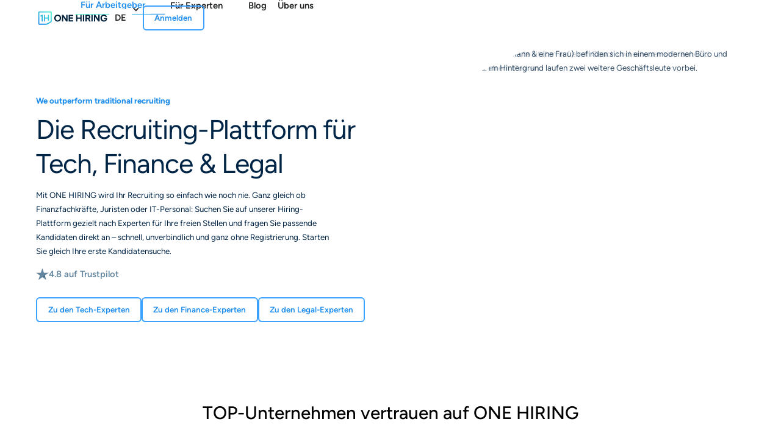

--- FILE ---
content_type: text/html
request_url: https://www.onehiring.com/de
body_size: 28302
content:
<!DOCTYPE html><!-- Last Published: Wed Dec 24 2025 08:03:34 GMT+0000 (Coordinated Universal Time) --><html data-wf-domain="webflow.onehiring.com" data-wf-page="66c2ebe2a4346481464222eb" data-wf-site="6641f7a3239612ae2ea0242f" lang="de"><head><meta charset="utf-8"/><title>TOP-Recruiting-Plattform für Tech, Finance &amp; Legal</title><meta content="Kandidatensuche für Arbeitgeber ✓ Finden Sie vorqualifizierte Talente in Tech, Finance &amp; Legal ✓ Jetzt Kandidatenprofile entdecken – ohne Registrierung!" name="description"/><meta content="TOP-Recruiting-Plattform für Tech, Finance &amp; Legal" property="og:title"/><meta content="Kandidatensuche für Arbeitgeber ✓ Finden Sie vorqualifizierte Talente in Tech, Finance &amp; Legal ✓ Jetzt Kandidatenprofile entdecken – ohne Registrierung!" property="og:description"/><meta content="https://cdn.prod.website-files.com/6641f7a3239612ae2ea0242f/670ec378f2b9b8edd88dd847_OG_AG_Startseite.jpg" property="og:image"/><meta content="TOP-Recruiting-Plattform für Tech, Finance &amp; Legal" property="twitter:title"/><meta content="Kandidatensuche für Arbeitgeber ✓ Finden Sie vorqualifizierte Talente in Tech, Finance &amp; Legal ✓ Jetzt Kandidatenprofile entdecken – ohne Registrierung!" property="twitter:description"/><meta content="https://cdn.prod.website-files.com/6641f7a3239612ae2ea0242f/670ec378f2b9b8edd88dd847_OG_AG_Startseite.jpg" property="twitter:image"/><meta property="og:type" content="website"/><meta content="summary_large_image" name="twitter:card"/><meta content="width=device-width, initial-scale=1" name="viewport"/><link href="https://cdn.prod.website-files.com/6641f7a3239612ae2ea0242f/css/onehiring.shared.822f556ec.min.css" rel="stylesheet" type="text/css"/><script type="text/javascript">!function(o,c){var n=c.documentElement,t=" w-mod-";n.className+=t+"js",("ontouchstart"in o||o.DocumentTouch&&c instanceof DocumentTouch)&&(n.className+=t+"touch")}(window,document);</script><link href="https://cdn.prod.website-files.com/6641f7a3239612ae2ea0242f/66fc5439e96a07971d2112d6_1H_Favicon.svg" rel="shortcut icon" type="image/x-icon"/><link href="https://cdn.prod.website-files.com/6641f7a3239612ae2ea0242f/66fc547a11143b1183706a25_1H_Favicon_256.svg" rel="apple-touch-icon"/><link href="https://www.onehiring.com/de" rel="canonical"/><!-- SalesViewer -->
<script defer="true">
    (function(w,d,s,l,i){
        var g=w[l] ? '&s='+w[l]:'', f=d.getElementsByTagName(s)[0], j=d.createElement(s);
        j.async=true,j.src='https://slsnlytcs.com/stm.js?id='+i+g;
        j.referrerPolicy='no-referrer-when-downgrade';
        f.parentNode.insertBefore(j,f);
    })(window,document,'script','name','M4r5a0O9b7R8')
</script>

<!-- End of Sales Viewer -->

<!-- Google Tag Manager -->
<script>(function(w,d,s,l,i){w[l]=w[l]||[];w[l].push({'gtm.start':
new Date().getTime(),event:'gtm.js'});var f=d.getElementsByTagName(s)[0],
j=d.createElement(s),dl=l!='dataLayer'?'&l='+l:'';j.async=true;j.src=
'https://www.googletagmanager.com/gtm.js?id='+i+dl;f.parentNode.insertBefore(j,f);
})(window,document,'script','dataLayer','GTM-WRLCNQ3P');</script>
<!-- End Google Tag Manager -->

<!-- TrustBox script -->
<script type="text/javascript" src="//widget.trustpilot.com/bootstrap/v5/tp.widget.bootstrap.min.js" async></script>

<!-- [Attributes by Finsweet] CMS Nest -->
<script async src="https://cdn.jsdelivr.net/npm/@finsweet/attributes-cmsnest@1/cmsnest.js"></script>


<!-- Fluid scaling script -->

<style>/*
/**NP 13.09.2024*/ 
  html { font-size: 1.35rem; } /* Increased from 1.3125rem - SB 24.9.24*/
  @media screen and (max-width:2400px) { html { font-size: calc(-0.24999999999999978rem + 1.05vw); } } 
  @media screen and (max-width:1920px) { html { font-size: calc(0.1rem + 0.8vw); } }
  @media screen and (max-width:767px) { html { font-size: calc(0.65rem + 0.8vw); } }
</style>


<!-- Swiper CSS -->
<link
  rel="stylesheet"
  href="https://cdn.jsdelivr.net/npm/swiper@11/swiper-bundle.min.css"
/>

<!-- CSS Grid/Flexbox bug size workaround
     @see https://github.com/nolimits4web/swiper/issues/3599*/-->
<style>
.usp_slide{
  width: 100%;
  max-width: 100%;
  max-height: 100vh;
  min-height: 0;
  min-width: 0;
}

.usp_slider_wrapper{
   max-height: 100% !important;
  height: 100% !important;
  display: flex !important;
}

.usp_slide{
   width: auto;
  flex-shrink: 0;
  display: block;
  height: 100%;
  max-height: 100%;
}
</style>

<!--  End of  CSS Grid/Flexbox bug size workaround-->

<!-- Remove Webflow Badge -->
<style>
  .w-webflow-badge {
  display: none !important;
  }
</style>
<!-- Hotjar Tracking Code for www.onehiring.com -->
<script>
    (function(h,o,t,j,a,r){
        h.hj=h.hj||function(){(h.hj.q=h.hj.q||[]).push(arguments)};
        h._hjSettings={hjid:2483656,hjsv:6};
        a=o.getElementsByTagName('head')[0];
        r=o.createElement('script');r.async=1;
        r.src=t+h._hjSettings.hjid+j+h._hjSettings.hjsv;
        a.appendChild(r);
    })(window,document,'https://static.hotjar.com/c/hotjar-','.js?sv=');
</script><link
  rel="stylesheet"
  href="https://cdn.jsdelivr.net/npm/swiper@11/swiper-bundle.min.css"
/>

<script src="https://cdn.jsdelivr.net/npm/@finsweet/attributes@1/filter.js" defer></script></head><body><div class="page-wrapper"><div class="global-styles w-embed"><style>
/*Removes Webflow focus state from checkboxes*/
.w-checkbox-input--inputType-custom.w--redirected-focus,
.w-checkbox-input--inputType-custom.w--redirected-focus.w-redirected-checked {
    box-shadow: none !important;
}

/*remove hover state styles from touch devices*/
@media (pointer: coarse) {
  a:hover,
  button:hover,
  input:hover,
  textarea:hover,
  select:hover,
  input[type="checkbox"]:hover {
    color: inherit;
    border-color: inherit;
    text-decoration: none;
    background-color: inherit;
    cursor: auto;
  }
}


/*Hide disabled swiper buttons*/
.swiper-button-lock{
	opacity:0;
  pointer-events:none;
}

/*Make "more blog entries slider items the same height" */
  .job-post_highlights-slider .w-slide{
    flex-shrink: 0;
    height: auto !important;
  }
  .job-post_highlights-slider .w-slider-mask{
     display:flex !important;
  }

/*Styles for the TOC overflow scrollbar*/
/*width*/
.job-post_toc::-webkit-scrollbar {
width:8px;
}
/*track*/
.job-post_toc::-webkit-scrollbar-track {
background:rgb(255, 255, 255);
}
/*thumb*/
.job-post_toc::-webkit-scrollbar-thumb {
background:rgb(30, 141, 235);
border-radius:100vw;
}


.timeline_right_text-wrapper:last-child {
    margin-bottom: 0 !important;
}

/*Overflow itema only to the right*/
.right-only-overflow{
	width: calc(100% + 100vw)
}

.right-only-overflow-child{
	width: calc(100% - 100vw)
}

/*Adds nav-offset to text rich when scrolling via anchor link*/
.rich-text-element{
	scroll-padding-top:18rem;
}

/*Styles for the native slider navigation dots*/
.w-slider-dot.w-active{
 width:0.5rem !important;
 height:0.5rem !important;
 border-radius:50% !important;
 background-color:#1E8DEB !important;
}

.w-slider-dot{
 width:0.5rem !important;
 height:0.5rem !important;
 border-radius:50% !important;
 background-color:#CCCCCC !important;
}

/*Applies bottom border gradient to active navlink*/
.navbar2_link.w--current.has-active-border{
  border-bottom: 0.125rem solid transparent !important;
  border-image: linear-gradient(90deg, #48ffc8, #1e8deb) 1 !important;
}

/*Applies bottom border gradient to active tab*/
.navbar_dropdown.dropdown-active,
.jobs-post_toc-link.w--current,
.tab-link.w--current,
.mobile_tabs_tab-link.w--current{
  border-bottom:  0.125rem solid transparent !important;
  border-image: linear-gradient(90deg, #48ffc8, #1e8deb) 1 !important;
}

/*Adds gradient border to all blockquote elements*/
blockquote,
.karrier_what-we-do_item,
.dusseldorf_office_contact-item{
  border-image: linear-gradient(180deg, #48ffc8, #1e8deb) 1;
}


/*Makes the "normal sliders" component visible from edge to edge*/
.testimonial_component.swiper.w-dyn-list.swiper-initialized.swiper-horizontal.swiper-backface-hidden,
.team_component.swiper.w-dyn-list.swiper-initialized.swiper-horizontal.swiper-backface-hidden {
    overflow: visible !important;
}

/*hides the next/prev chevronon swiper sliders*/
    .swiper-button-next:after, .swiper-button-prev:after {
        display:none;
    }

 /*moves pagination dots to left on tablet and below*/
@media screen and (max-width: 768px) {
  .swiper-pagination {
    position: absolute !important;
    bottom: 0.5rem !important;
    left: 0px !important;
    width: auto;
    text-align: left;
    margin-top: 0;
  }
}

.swiper-pagination.is-normal-slider,
.swiper-pagination.is-team-slider {
    position: absolute !important;
    bottom: 1rem !important;
    left: 0px !important;
    width: auto;
    text-align: left;
    margin-top: 0;
  }
  
/*Testimonial slider width to be set by swiper*/
.testimonial_slide.swiper-slide {
    width: 18.1818181818rem;
}

@media (max-width: 479px) {
    .testimonial_slide.swiper-slide {
        width: 26.046875rem;
    }
}

/*Team slider width to be set by swiper*/
.team_slide.swiper-slide {
    width: 18.1818181818rem;
}

@media (max-width: 479px) {
    .testimonial_slide.swiper-slide {
        width: 26.046875rem;
    }
}

/*Executive team slider width to be set by swiper*/
.team_slide.is-wide.swiper-slide {
    width: 34.3031818181875rem;
}

@media (max-width: 479px) {
    .testimonial_slide.swiper-slide {
        width: 26.046875rem;
    }
}


/* Ensures long words break within their container */
.text-wrap-break {
    overflow-wrap: break-word;
    word-break: break-word;
    hyphens: auto;
}


/* Removes all default margin and padding*/
*{
	margin:0;
  padding:0;
}


/*Fills the slider pagination blullets*/
span.swiper-pagination-bullet.swiper-pagination-bullet-active {
  background-color: #1E8DEB !important;
  opacity: 1;
}
.swiper-pagination-bullet {
  background-color: #CCCCCC !important;
  opacity: 1;
}


/* Set color style to inherit */
.inherit-color * {
    color: inherit;
}

/* Focus state style for keyboard navigation for the focusable elements */
*[tabindex]:focus-visible,
  input[type="file"]:focus-visible {
   outline: 0.125rem solid #4d65ff;
   outline-offset: 0.125rem;
}

/* Get rid of top margin on first element in any rich text element */
.w-richtext > :not(div):first-child, .w-richtext > div:first-child > :first-child {
  margin-top: 0 !important;
}

/* Get rid of bottom margin on last element in any rich text element */
.w-richtext>:last-child, .w-richtext ol li:last-child, .w-richtext ul li:last-child {
	margin-bottom: 0 !important;
}

/* Prevent all click and hover interaction with an element */
.pointer-events-off {
	pointer-events: none;
}

/* Enables all click and hover interaction with an element */
.pointer-events-on {
  pointer-events: auto;
}

/* Create a class of .div-square which maintains a 1:1 dimension of a div */
.div-square::after {
	content: "";
	display: block;
	padding-bottom: 100%;
}

/* Make sure containers never lose their center alignment */
.container-medium,.container-small, .container-large {
	margin-right: auto !important;
  margin-left: auto !important;
}

/* 
Make the following elements inherit typography styles from the parent and not have hardcoded values. 
Important: You will not be able to style for example "All Links" in Designer with this CSS applied.
Uncomment this CSS to use it in the project. Leave this message for future hand-off.
*/
/*
a,
.w-input,
.w-select,
.w-tab-link,
.w-nav-link,
.w-dropdown-btn,
.w-dropdown-toggle,
.w-dropdown-link {
  color: inherit;
  text-decoration: inherit;
  font-size: inherit;
}
*/

/* Apply "..." after 3 lines of text */
.text-style-3lines {
	display: -webkit-box;
	overflow: hidden;
	-webkit-line-clamp: 3;
	-webkit-box-orient: vertical;
}

/* Apply "..." after 2 lines of text */
.text-style-2lines {
	display: -webkit-box;
	overflow: hidden;
	-webkit-line-clamp: 2;
	-webkit-box-orient: vertical;
}

/* Adds inline flex display */
.display-inlineflex {
  display: inline-flex;
}

/* These classes are never overwritten */
.hide {
  display: none !important;
}

@media screen and (max-width: 991px) {
    .hide, .hide-tablet {
        display: none !important;
    }
}
  @media screen and (max-width: 767px) {
    .hide-mobile-landscape{
      display: none !important;
    }
}
  @media screen and (max-width: 479px) {
    .hide-mobile{
      display: none !important;
    }
}
 
.margin-0 {
  margin: 0rem !important;
}
  
.padding-0 {
  padding: 0rem !important;
}

.spacing-clean {
padding: 0rem !important;
margin: 0rem !important;
}

.margin-top {
  margin-right: 0rem !important;
  margin-bottom: 0rem !important;
  margin-left: 0rem !important;
}

.padding-top {
  padding-right: 0rem !important;
  padding-bottom: 0rem !important;
  padding-left: 0rem !important;
}
  
.margin-right {
  margin-top: 0rem !important;
  margin-bottom: 0rem !important;
  margin-left: 0rem !important;
}

.padding-right {
  padding-top: 0rem !important;
  padding-bottom: 0rem !important;
  padding-left: 0rem !important;
}

.margin-bottom {
  margin-top: 0rem !important;
  margin-right: 0rem !important;
  margin-left: 0rem !important;
}

.padding-bottom {
  padding-top: 0rem !important;
  padding-right: 0rem !important;
  padding-left: 0rem !important;
}

.margin-left {
  margin-top: 0rem !important;
  margin-right: 0rem !important;
  margin-bottom: 0rem !important;
}
  
.padding-left {
  padding-top: 0rem !important;
  padding-right: 0rem !important;
  padding-bottom: 0rem !important;
}
  
.margin-horizontal {
  margin-top: 0rem !important;
  margin-bottom: 0rem !important;
}

.padding-horizontal {
  padding-top: 0rem !important;
  padding-bottom: 0rem !important;
}

.margin-vertical {
  margin-right: 0rem !important;
  margin-left: 0rem !important;
}
  
.padding-vertical {
  padding-right: 0rem !important;
  padding-left: 0rem !important;
}

/* Apply "..." at 100% width */
.truncate-width { 
		width: 100%; 
    white-space: nowrap; 
    overflow: hidden; 
    text-overflow: ellipsis; 
}
/* Removes native scrollbar */
.no-scrollbar {
    -ms-overflow-style: none;
    overflow: -moz-scrollbars-none; 
}

.no-scrollbar::-webkit-scrollbar {
    display: none;
}

.wissen_featured_tags-collection{
	display: block !important;
}

</style></div><nav class="navbar"><div class="padding-global"><div class="container-large is-nav"><div class="navbar_flex"><a href="/" class="navbar_logo-link w-inline-block"><img src="https://cdn.prod.website-files.com/6641f7a3239612ae2ea0242f/66e4516bd52e001495f51ea0_ONE_HIRING_Wort-Bildmarke_Farbverlauf_Dunkelblau.svg" loading="lazy" alt="ONE HIRING Unternehmenslogo Querformat. Wort- und Bildmarke" class="navbar_link_image"/></a><div data-hover="true" data-delay="0" class="navbar_dropdown-item is-localization-mobile w-dropdown"><div class="navbar_dropdown w-dropdown-toggle"><a href="#" class="navbar2_link is-right-padding-1-5 is-dropdown w-inline-block"><div class="navbar_link-text text-size-large">DE</div><div class="dropdown_icon w-icon-dropdown-toggle"></div></a></div><nav class="dropdown w-dropdown-list"><div class="navbar_dropdown_spacer"><a href="https://www.onehiring.com/uk" class="navbar2_link has-active-border w-inline-block"><div class="navbar_link-text text-size-large">UK</div></a><a href="https://www.onehiring.com/us" class="navbar2_link has-active-border w-inline-block"><div class="navbar_link-text text-size-large">US</div></a></div></nav></div><div class="navbar_menu"><div class="navbar_links-wrapper"><div data-hover="true" data-delay="0" class="navbar_dropdown-item w-dropdown"><div class="navbar_dropdown w-dropdown-toggle"><a href="/de" aria-current="page" class="navbar2_link is-right-padding-2-5 is-dropdown w-inline-block w--current"><div class="navbar_link-text text-size-large">Für Arbeitgeber</div><div class="dropdown_icon w-icon-dropdown-toggle"></div></a></div><nav class="dropdown w-dropdown-list"><div class="navbar_dropdown_spacer"><a href="/de/arbeitgeber/it-personalvermittlung" class="navbar2_link has-active-border w-inline-block"><div class="navbar_link-text text-size-large">Tech</div></a><a href="/de/arbeitgeber/recruiting-finance" class="navbar2_link has-active-border w-inline-block"><div class="navbar_link-text text-size-large">Finance</div></a><a href="/de/arbeitgeber/recruiting-legal" class="navbar2_link has-active-border w-inline-block"><div class="navbar_link-text text-size-large">Legal</div></a><a href="/de/arbeitgeber/executive-search" class="navbar2_link has-active-border w-inline-block"><div class="navbar_link-text text-size-large">Executive</div></a></div></nav></div><div data-hover="true" data-delay="0" class="navbar_dropdown-item w-dropdown"><div class="navbar_dropdown w-dropdown-toggle"><a href="/de/experten" class="navbar2_link is-right-padding-2-5 is-dropdown w-inline-block"><div class="navbar_link-text text-size-large">Für Experten</div><div class="dropdown_icon w-icon-dropdown-toggle"></div></a></div><nav class="dropdown w-dropdown-list"><div class="navbar_dropdown_spacer"><a href="/de/experten/tech" class="navbar2_link has-active-border w-inline-block"><div class="navbar_link-text text-size-large">Tech</div></a><a href="/de/experten/finance-jobs" class="navbar2_link has-active-border w-inline-block"><div class="navbar_link-text text-size-large">Finance</div></a><a href="/de/experten/legal-jobs" class="navbar2_link has-active-border w-inline-block"><div class="navbar_link-text text-size-large">Legal</div></a><a href="/de/experten/executive-jobs" class="navbar2_link has-active-border w-inline-block"><div class="navbar_link-text text-size-large">Executive </div></a></div></nav></div><a href="/de/wissen" class="navbar2_link has-active-border w-inline-block"><div class="navbar_link-text text-size-large">Blog</div></a><div data-hover="true" data-delay="0" class="navbar_dropdown-item w-dropdown"><div class="navbar_dropdown w-dropdown-toggle"><a href="/de/ueber-uns" class="navbar2_link is-right-padding-2-5 is-dropdown w-inline-block"><div class="navbar_link-text text-size-large">Über uns</div><div class="dropdown_icon w-icon-dropdown-toggle"></div></a></div><nav class="dropdown w-dropdown-list"><div class="navbar_dropdown_spacer"><a href="/de/ueber-uns/karriere" class="navbar2_link has-active-border w-inline-block"><div class="navbar_link-text text-size-large">Karriere</div></a><a href="/de/ueber-uns/standorte" class="navbar2_link has-active-border w-inline-block"><div class="navbar_link-text text-size-large">Standorte</div></a><a href="/de/ueber-uns/presse" class="navbar2_link has-active-border w-inline-block"><div class="navbar_link-text text-size-large">Presse</div></a><a href="/de/ueber-uns/success-stories" class="navbar2_link has-active-border w-inline-block"><div class="navbar_link-text text-size-large">Success Stories</div></a></div></nav></div></div><div class="button-group cc-nogap"><div data-hover="true" data-delay="0" class="navbar_dropdown-item is-mobile-hidden w-dropdown"><div class="navbar_dropdown w-dropdown-toggle"><a href="#" class="navbar2_link is-right-padding-1-5 is-dropdown w-inline-block"><div class="navbar_link-text text-size-large">DE</div><div class="dropdown_icon w-icon-dropdown-toggle"></div></a></div><nav class="dropdown w-dropdown-list"><div class="navbar_dropdown_spacer"><a href="https://www.onehiring.com/uk" class="navbar2_link has-active-border w-inline-block"><div class="navbar_link-text text-size-large">UK</div></a><a href="https://www.onehiring.com/us" class="navbar2_link has-active-border w-inline-block"><div class="navbar_link-text text-size-large">US</div></a></div></nav></div><div data-hover="false" data-delay="0" user_type="candidate" event="login" parent_component="header" domain="tech" class="navbar_dropdown is-max-width w-dropdown"><div class="navbar_cta-dropdown is-max-width w-dropdown-toggle"><a href="#" class="button is-secondary w-button">Anmelden</a></div><nav class="dropdown is-shifted-left w-dropdown-list"><div class="navbar_dropdown_spacer is-flex-stretch"><a href="https://www.onehiring.com/tech/kandidatensuche" class="button is-secondary w-button">Zu den Tech-Experten</a><a href="https://www.onehiring.com/finance/kandidatensuche" class="button is-secondary w-button">Zu den Finance-Experten</a><a href="https://www.onehiring.com/finance/kandidatensuche" class="button is-secondary animation_spacer w-button">Zu den Legal-Experten</a></div></nav></div></div></div><div class="menu-icon2"><div class="menu-icon2_line-top"></div><div class="menu-icon2_line-middle"><div class="menu-icon_line-middle-inner-2"></div></div><div class="menu-icon2_line-bottom"></div></div></div></div></div></nav><main class="main-wrapper"><div class="pop-up"><div class="w-layout-blockcontainer pop-up-wrapper w-container"><div id="w-node-_1a3f6520-15e6-8e9f-cf9b-46504bd0906c-4bd0906a" class="popup-div-block"><div class="popup-form-block w-form"><form id="email-form" name="email-form" data-name="Email Form" method="get" data-wf-page-id="66c2ebe2a4346481464222eb" data-wf-element-id="1a3f6520-15e6-8e9f-cf9b-46504bd0906e"><label for="" class="field-label">Ihre Anfrage ist unverbindlich und kostenfrei. <br/>Wir melden uns schnellstmöglich bei Ihnen zurück.</label><div class="div-block-5"><input class="w-input" maxlength="256" name="Vorname-3" data-name="Vorname 3" placeholder="Vorname*" type="text" id="Vorname-3" required=""/><input class="w-input" maxlength="256" name="Nachname-3" data-name="Nachname 3" placeholder="Nachname*" type="text" id="Nachname-3" required=""/></div><input class="w-input" maxlength="256" name="Unternehmen-2" data-name="Unternehmen 2" placeholder="Unternehmensname*" type="text" id="Unternehmen-2" required=""/><div class="div-block-6"><input class="w-input" maxlength="256" name="E-Mail-3" data-name="E Mail 3" placeholder="E-Mail Adresse*" type="email" id="E-Mail-3" required=""/><input class="w-input" maxlength="256" name="Telefon-3" data-name="Telefon 3" placeholder="Telefonnummer" type="tel" id="Telefon-3"/></div><textarea id="field-3" name="field-3" maxlength="5000" data-name="Field 3" placeholder="Wonach suchen Sie?" class="w-input"></textarea><div class="w-form-formrecaptcha g-recaptcha g-recaptcha-error g-recaptcha-disabled g-recaptcha-invalid-key"></div><label class="w-checkbox checkbox-field-2"><input type="checkbox" name="Datenschutz" id="Datenschutz" data-name="Datenschutz" class="w-checkbox-input checkbox-2"/><span class="checkbox-label-3 w-form-label" for="Datenschutz">Ich habe die <a href="/de/datenschutz" target="_blank" class="link-3">Datenschutzerklärung</a> gelesen und bin damit einverstanden.</span></label><label for="" class="field-label-2">* Pflichtfeld</label><input type="submit" data-wait="Please wait..." class="submit-button w-button" value="Absenden"/></form><div class="success-message w-form-done"><img width="47" loading="lazy" alt="Icon eines Hakens in Weiß mit blauem Hintergrund. " src="https://cdn.prod.website-files.com/6641f7a3239612ae2ea0242f/67ceae0678e4bbab070229f8_Group%2034.png" class="image-5"/><div class="headline-form-success">Vielen Dank<br/>für Ihre Nachricht!</div><div class="text-block-4">Wir werden uns so schnell wie möglich um Ihr Anliegen kümmern!</div></div><div class="error-message w-form-fail"><div class="text-block-3">Oops! Something went wrong while submitting the form.</div></div></div></div><div id="w-node-_4f92baad-522e-ad9e-746b-beae13ea4ea0-4bd0906a" class="headline-form">Passende<br/>Kandidaten<br/>schnell &amp;<br/>unkompliziert<br/>finden!</div><div id="w-node-_1a3f6520-15e6-8e9f-cf9b-46504bd0908d-4bd0906a"></div><img class="image-4" src="https://cdn.prod.website-files.com/6641f7a3239612ae2ea0242f/67ceace420ea0571a38c4bcd_close.png" width="20" alt="Icon eines X in Weiß" sizes="(max-width: 479px) 100vw, 20px" data-w-id="1a3f6520-15e6-8e9f-cf9b-46504bd09090" id="w-node-_1a3f6520-15e6-8e9f-cf9b-46504bd09090-4bd0906a" loading="lazy" srcset="https://cdn.prod.website-files.com/6641f7a3239612ae2ea0242f/67ceace420ea0571a38c4bcd_close-p-500.png 500w, https://cdn.prod.website-files.com/6641f7a3239612ae2ea0242f/67ceace420ea0571a38c4bcd_close-p-800.png 800w, https://cdn.prod.website-files.com/6641f7a3239612ae2ea0242f/67ceace420ea0571a38c4bcd_close-p-1080.png 1080w, https://cdn.prod.website-files.com/6641f7a3239612ae2ea0242f/67ceace420ea0571a38c4bcd_close.png 1369w"/></div></div><header class="section_uber-uns_header background-color-alternative"><div class="padding-global"><div class="container-large"><div class="padding-section-large is-hero-uber-uns"><div class="w-layout-grid uber-uns_header_component"><div id="w-node-a208f837-1027-7327-1e94-63a64a59991e-4a599919" class="uber-uns_header_content"><div class="overflow-hidden"><div class="overflow-animation-wrapper"><div class="margin-bottom margin-xsmall"><div class="text-size-overline header">We outperform traditional recruiting</div></div><div class="margin-bottom margin-medium"><h1>Die Recruiting-Plattform für Tech, Finance &amp; Legal<br/></h1></div></div></div><div class="overflow-hidden"><div class="overflow-animation-wrapper"><div class="paragraph-margin-right"><p class="paragraph-9">Mit ONE HIRING wird Ihr Recruiting so einfach wie noch nie. Ganz gleich ob Finanzfachkräfte, Juristen oder IT-Personal: Suchen Sie auf unserer Hiring-Plattform gezielt nach Experten für Ihre freien Stellen und fragen Sie passende Kandidaten direkt an – schnell, unverbindlich und ganz ohne Registrierung. Starten Sie gleich Ihre erste Kandidatensuche.</p></div><div class="margin-top margin-small"><div class="home-experten_hero_tp-wrapper"><div class="home-experten_hero_tp-image w-embed"><svg width="100%" height="100%" viewBox="0 0 28 28" fill="none" xmlns="http://www.w3.org/2000/svg"><path d="M28 10.877H17.213L14 .47l-3.443 10.408H0l8.492 6.246L5.279 27.53 14 21.055l8.492 6.476-3.213-10.408z" fill="#64879F"/><path d="m19.968 19.434-.689-2.313-5.278 3.932z" fill="#2B5473"/></svg></div><div class="text-size-large">4.8 auf Trustpilot</div></div><div class="hero_buttons_wrapper arbeitgeber new_header"><div class="overflow-animation-wrapper width-auto"><a data-trk-cta-click="" data-trk-parent-component="" href="https://www.onehiring.com/tech/kandidatensuche" class="button is-secondary w-button">Zu den Tech-Experten</a></div><div class="overflow-animation-wrapper width-auto"><a data-trk-parent-component="" data-trk-cta-click="" href="https://www.onehiring.com/finance/kandidatensuche" class="button is-secondary w-button">Zu den Finance-Experten</a></div><div class="overflow-animation-wrapper width-auto"><a data-trk-cta-click="" data-trk-parent-component="" href="https://www.onehiring.com/finance/kandidatensuche/partnerassistenz-rechtsanwalt-rechtsfachwirt-rechtsanwaltsfachangestellter-wirtschaftsjurist" class="button is-secondary w-button">Zu den Legal-Experten</a></div></div></div></div></div></div><div class="hero_image-wrapper is-pos-relative"><div class="hero-slider swiper"><div class="hero-slider_wrapper swiper-wrapper"><div class="hero-slider_slide swiper-slide"><img src="https://cdn.prod.website-files.com/6641f7a3239612ae2ea0242f/67dc2678e82622aa4b1adbd8_Header_AG_Finance_01.avif" loading="eager" width="70" alt="Zwei Geschäftsleute (Ein Mann &amp; eine Frau) befinden sich in einem modernen Büro und reichen sich die Hand. Im Hintergrund laufen zwei weitere Geschäftsleute vorbei." class="home-experten_hero-header_image"/></div><div class="hero-slider_slide swiper-slide"><img src="https://cdn.prod.website-files.com/6641f7a3239612ae2ea0242f/67dc267847e2d527e854ef23_Header_AG_Finance_02.avif" loading="eager" width="70" alt="Zwei männliche Geschäftsleute sitzten auf einer Couch und  schauen sich lächelnd  gemeinsam etwas auf einem IPad an." class="home-experten_hero-header_image"/></div><div class="hero-slider_slide swiper-slide"><img src="https://cdn.prod.website-files.com/6641f7a3239612ae2ea0242f/67dd14963fdb70f6e4ecb606_Header_DUS_03.avif" loading="eager" width="2048" sizes="(max-width: 991px) 100vw, 2047.9862060546875px" alt="Zwei Geschäftsleute (Mann im Vordergrund mit dem Rücken zur Kamera &amp; Frau im Hintergrund mit dem Gesicht zur Kamera) unterhalten sich in einem modernen Büro und stehen dabei vor einem Schreibtisch, auf dem im Vordergrund links ein Laptop steht. " srcset="https://cdn.prod.website-files.com/6641f7a3239612ae2ea0242f/67dd14963fdb70f6e4ecb606_Header_DUS_03-p-500.avif 500w, https://cdn.prod.website-files.com/6641f7a3239612ae2ea0242f/67dd14963fdb70f6e4ecb606_Header_DUS_03.avif 1200w" class="home-experten_hero-header_image"/></div></div></div><div class="header-tint"></div><div class="code-embed-hidden w-embed"><!-- Clipping SVGs -->

<svg width="0" height="0" xmlns="http://www.w3.org/2000/svg">
  <defs>
    <clipPath id="heroClipPath" clipPathUnits="objectBoundingBox">
      <path d="M-0.0015,0.23 v-0.001 c0,-0.008,0,-0.016,0.002,-0.024 c0.005,-0.019,0.017,-0.032,0.036,-0.041 v0 c0.028,-0.013,0.056,-0.027,0.084,-0.04 c0.017,-0.008,0.035,-0.016,0.052,-0.025 l-0.001,-0.001,0.001,0.001 a45,44,0,0,1,0.048,-0.023 c0.039,-0.019,0.079,-0.037,0.118,-0.056 c0.025,-0.012,0.052,-0.018,0.08,-0.018 c0.128,0,0.257,0,0.385,0 c0.053,0,0.106,0,0.159,0 q0.001,0,0.003,0 c0.003,0,0.006,0,0.009,0 c0.014,0.001,0.023,0.01,0.025,0.023 c0,0.003,0,0.007,0,0.01 q0,0.001,0,0.003 q0,0.063,0,0.126 c0,0.14,0,0.28,0,0.42 c0,0.027,-0.006,0.052,-0.018,0.076 l-0.008,0.015 c-0.048,0.095,-0.095,0.191,-0.142,0.287 v0 c-0.007,0.014,-0.016,0.024,-0.027,0.031 c-0.011,0.007,-0.024,0.01,-0.041,0.01 c-0.188,0,-0.375,0,-0.563,0 q-0.083,0,-0.166,0 q-0.001,0,-0.002,0 c-0.003,0,-0.006,0,-0.009,0 h0 c-0.014,-0.001,-0.023,-0.01,-0.024,-0.023 c0,-0.004,0,-0.008,0,-0.012 q0,-0.002,0,-0.003 V0.595 c0,-0.122,0,-0.243,0,-0.365"/>
    </clipPath>
  </defs>
</svg>

<!-- Clipping styles -->

<style>
.hero_image-wrapper  {
  clip-path: url(#heroClipPath);
}

@media screen and (max-width: 767px) {
  .hero_image-wrapper  {
    clip-path: none;
  }
}


</style></div></div></div></div></div></div></header><section data-w-id="9c7d0ff2-77de-1a54-3d8d-298344439732" class="section_marquee"><div class="padding-section-medium"><div class="padding-global"><div class="container-large is-logo-section"><div class="margin-bottom margin-3-5"><div class="text-align-center text-color-black"><div class="marquee_max-width"><h3>TOP-Unternehmen vertrauen auf ONE HIRING</h3></div></div></div></div></div><div class="marquee_component"><div class="marquee_collection_wrapper w-dyn-list"><div role="list" class="marquee_collection_list w-dyn-items"><div id="w-node-_140f3ee5-3948-17c5-8051-347de7bc0280-44439732" role="listitem" class="marquee_collection_item w-dyn-item"><img src="https://cdn.prod.website-files.com/6643189f42dcd47f12c9101a/67d97093efb93ed6675b1fa0_ETL_logo-2.png" loading="lazy" alt="" class="marquee_logo-image"/></div><div id="w-node-_140f3ee5-3948-17c5-8051-347de7bc0280-44439732" role="listitem" class="marquee_collection_item w-dyn-item"><img src="https://cdn.prod.website-files.com/6643189f42dcd47f12c9101a/67d9428d61654967913e3d52_dornbach-logo-dunkelgrau-rot-300dpi.jpg" loading="lazy" alt="" class="marquee_logo-image"/></div><div id="w-node-_140f3ee5-3948-17c5-8051-347de7bc0280-44439732" role="listitem" class="marquee_collection_item w-dyn-item"><img src="https://cdn.prod.website-files.com/6643189f42dcd47f12c9101a/66fa9d0bdc62603d5dd24850_66f731b0f999ba41a9119769_Adesso-svg.svg" loading="lazy" alt="" class="marquee_logo-image"/></div><div id="w-node-_140f3ee5-3948-17c5-8051-347de7bc0280-44439732" role="listitem" class="marquee_collection_item w-dyn-item"><img src="https://cdn.prod.website-files.com/6643189f42dcd47f12c9101a/66ee8623437bd4e8ea3be279_Atos_Logo_ypypxa.svg" loading="lazy" alt="" class="marquee_logo-image"/></div><div id="w-node-_140f3ee5-3948-17c5-8051-347de7bc0280-44439732" role="listitem" class="marquee_collection_item w-dyn-item"><img src="https://cdn.prod.website-files.com/6643189f42dcd47f12c9101a/66ee8610bece216512bfc486_bakertilly_Logo_y9pkcu.svg" loading="lazy" alt="" class="marquee_logo-image"/></div><div id="w-node-_140f3ee5-3948-17c5-8051-347de7bc0280-44439732" role="listitem" class="marquee_collection_item w-dyn-item"><img src="https://cdn.prod.website-files.com/6643189f42dcd47f12c9101a/66ee85fd437bd4e8ea3bbd80_BDO_Logo_j8s0yi.svg" loading="lazy" alt="" class="marquee_logo-image"/></div><div id="w-node-_140f3ee5-3948-17c5-8051-347de7bc0280-44439732" role="listitem" class="marquee_collection_item w-dyn-item"><img src="https://cdn.prod.website-files.com/6643189f42dcd47f12c9101a/66ee8c367c53ecdd72cfbd23_EnBW%20logo.svg" loading="lazy" alt="" class="marquee_logo-image"/></div><div id="w-node-_140f3ee5-3948-17c5-8051-347de7bc0280-44439732" role="listitem" class="marquee_collection_item w-dyn-item"><img src="https://cdn.prod.website-files.com/6643189f42dcd47f12c9101a/66ee85d3437bd4e8ea3b9540_Grant_Thornton_Logo_yu7cym.svg" loading="lazy" alt="" class="marquee_logo-image"/></div><div id="w-node-_140f3ee5-3948-17c5-8051-347de7bc0280-44439732" role="listitem" class="marquee_collection_item w-dyn-item"><img src="https://cdn.prod.website-files.com/6643189f42dcd47f12c9101a/6704ea0344bc0ae259a9f1bf_ISB%20Logo.svg" loading="lazy" alt="" class="marquee_logo-image"/></div><div id="w-node-_140f3ee5-3948-17c5-8051-347de7bc0280-44439732" role="listitem" class="marquee_collection_item w-dyn-item"><img src="https://cdn.prod.website-files.com/6643189f42dcd47f12c9101a/66ee8b6a5ace47283a3e7394_Mazars-logo.svg" loading="lazy" alt="" class="marquee_logo-image"/></div><div id="w-node-_140f3ee5-3948-17c5-8051-347de7bc0280-44439732" role="listitem" class="marquee_collection_item w-dyn-item"><img src="https://cdn.prod.website-files.com/6643189f42dcd47f12c9101a/66ee8b32090225991bd09d41_Vector.svg" loading="lazy" alt="" class="marquee_logo-image"/></div></div></div><div class="marquee_collection_wrapper w-dyn-list"><div role="list" class="marquee_collection_list w-dyn-items"><div id="w-node-_407cbc42-c6f3-69f1-14c8-9b7a8ee3a370-44439732" role="listitem" class="marquee_collection_item w-dyn-item"><img src="https://cdn.prod.website-files.com/6643189f42dcd47f12c9101a/67d97093efb93ed6675b1fa0_ETL_logo-2.png" loading="lazy" alt="" class="marquee_logo-image"/></div><div id="w-node-_407cbc42-c6f3-69f1-14c8-9b7a8ee3a370-44439732" role="listitem" class="marquee_collection_item w-dyn-item"><img src="https://cdn.prod.website-files.com/6643189f42dcd47f12c9101a/67d9428d61654967913e3d52_dornbach-logo-dunkelgrau-rot-300dpi.jpg" loading="lazy" alt="" class="marquee_logo-image"/></div><div id="w-node-_407cbc42-c6f3-69f1-14c8-9b7a8ee3a370-44439732" role="listitem" class="marquee_collection_item w-dyn-item"><img src="https://cdn.prod.website-files.com/6643189f42dcd47f12c9101a/66fa9d0bdc62603d5dd24850_66f731b0f999ba41a9119769_Adesso-svg.svg" loading="lazy" alt="" class="marquee_logo-image"/></div><div id="w-node-_407cbc42-c6f3-69f1-14c8-9b7a8ee3a370-44439732" role="listitem" class="marquee_collection_item w-dyn-item"><img src="https://cdn.prod.website-files.com/6643189f42dcd47f12c9101a/66ee8623437bd4e8ea3be279_Atos_Logo_ypypxa.svg" loading="lazy" alt="" class="marquee_logo-image"/></div><div id="w-node-_407cbc42-c6f3-69f1-14c8-9b7a8ee3a370-44439732" role="listitem" class="marquee_collection_item w-dyn-item"><img src="https://cdn.prod.website-files.com/6643189f42dcd47f12c9101a/66ee8610bece216512bfc486_bakertilly_Logo_y9pkcu.svg" loading="lazy" alt="" class="marquee_logo-image"/></div><div id="w-node-_407cbc42-c6f3-69f1-14c8-9b7a8ee3a370-44439732" role="listitem" class="marquee_collection_item w-dyn-item"><img src="https://cdn.prod.website-files.com/6643189f42dcd47f12c9101a/66ee85fd437bd4e8ea3bbd80_BDO_Logo_j8s0yi.svg" loading="lazy" alt="" class="marquee_logo-image"/></div><div id="w-node-_407cbc42-c6f3-69f1-14c8-9b7a8ee3a370-44439732" role="listitem" class="marquee_collection_item w-dyn-item"><img src="https://cdn.prod.website-files.com/6643189f42dcd47f12c9101a/66ee8c367c53ecdd72cfbd23_EnBW%20logo.svg" loading="lazy" alt="" class="marquee_logo-image"/></div><div id="w-node-_407cbc42-c6f3-69f1-14c8-9b7a8ee3a370-44439732" role="listitem" class="marquee_collection_item w-dyn-item"><img src="https://cdn.prod.website-files.com/6643189f42dcd47f12c9101a/66ee85d3437bd4e8ea3b9540_Grant_Thornton_Logo_yu7cym.svg" loading="lazy" alt="" class="marquee_logo-image"/></div><div id="w-node-_407cbc42-c6f3-69f1-14c8-9b7a8ee3a370-44439732" role="listitem" class="marquee_collection_item w-dyn-item"><img src="https://cdn.prod.website-files.com/6643189f42dcd47f12c9101a/6704ea0344bc0ae259a9f1bf_ISB%20Logo.svg" loading="lazy" alt="" class="marquee_logo-image"/></div><div id="w-node-_407cbc42-c6f3-69f1-14c8-9b7a8ee3a370-44439732" role="listitem" class="marquee_collection_item w-dyn-item"><img src="https://cdn.prod.website-files.com/6643189f42dcd47f12c9101a/66ee8b6a5ace47283a3e7394_Mazars-logo.svg" loading="lazy" alt="" class="marquee_logo-image"/></div><div id="w-node-_407cbc42-c6f3-69f1-14c8-9b7a8ee3a370-44439732" role="listitem" class="marquee_collection_item w-dyn-item"><img src="https://cdn.prod.website-files.com/6643189f42dcd47f12c9101a/66ee8b32090225991bd09d41_Vector.svg" loading="lazy" alt="" class="marquee_logo-image"/></div></div></div></div></div><div class="marquee_gradient"></div><div class="marquee_gradient"></div><div class="marquee_gradient is-right"></div></section><section class="section_home-experten_layout-1 background-color-primary"><div class="padding-global"><div class="container-large"><div class="padding-section-medium"><div data-w-id="73eea596-7eeb-6497-cc9a-a9119a13a357" class="timeline_component"><div id="w-node-_73eea596-7eeb-6497-cc9a-a9119a13a358-9a13a353" class="home-experten_layout-1_content-left-copy"><div class="margin-bottom margin-xsmall"><div class="text-size-overline">Transparent und effizient</div></div><div class="margin-bottom margin-medium"><h2>So finden Sie passende Experten mit unserer Talent-Acquisition-Plattform</h2></div><div class="margin-top margin-custom1"><div class="button-group height"><div class="hero_buttons_wrapper"><a data-trk-element-name="Jetzt Kandidaten finden" data-trk-cta-click="find_step1_client" data-w-id="a0ce96f7-f415-832f-507e-cfd5a63d1715" href="#" class="button is-expanding-hero w-button">Jetzt Kandidaten finden</a><div class="expanding_buttons_wrapper"><a data-trk-cta-click="register_step2_candidate_tech" href="https://www.onehiring.com/tech/kandidatensuche" class="button is-secondary is-hero-first w-button">Zu den Tech-Experten</a><a data-trk-cta-click="register_step2_candidate_finance" href="https://www.onehiring.com/finance/kandidatensuche" class="button is-secondary is-hero-second w-button">Zu den Finance-Experten</a><a data-trk-cta-click="register_step2_candidate_legal" href="https://www.onehiring.com/finance/kandidatensuche/partnerassistenz-rechtsanwalt-rechtsfachwirt-rechtsanwaltsfachangestellter-wirtschaftsjurist" class="button is-secondary is-hero-third animation_spacer w-button">Zu den Legal-Experten</a></div></div><div class="overflow-animation-wrapper"></div></div></div></div><div id="w-node-_73eea596-7eeb-6497-cc9a-a9119a13a368-9a13a353" class="timeline_right-wrapper"><div class="timeline_gradient_wrapper"><div class="timeline_track"><div class="timeline_gradient"></div></div><div class="icon-embed-small is-timeline w-embed"><svg width="100" height="100" viewBox="0 0 40 41" fill="none" xmlns="http://www.w3.org/2000/svg"><g fill="currentColor"><path d="M19.755 10.316c3.21 0 5.814 2.68 5.814 5.984s-2.602 5.983-5.814 5.983-5.814-2.679-5.814-5.983c0-3.305 2.602-5.984 5.814-5.984m0 2.393c-1.873 0-3.419 1.592-3.419 3.59 0 2 1.546 3.592 3.419 3.592s3.419-1.592 3.419-3.591-1.546-3.591-3.419-3.591"/><path d="M19.755 3.476c9.253 0 16.755 7.501 16.755 16.754 0 6.234-3.405 11.672-8.456 14.558a16.45 16.45 0 0 1-8.007 2.195h-.292C10.502 36.983 3 29.483 3 20.23S10.502 3.476 19.755 3.476m-1.566 22.908a7.18 7.18 0 0 0-6.785 4.826l-.155.501a14.16 14.16 0 0 0 8.363 2.878h.378a14.3 14.3 0 0 0 6.947-1.922l1.32-.874-.148-.453a7.18 7.18 0 0 0-6.694-4.952h-3.228zM19.755 5.87c-7.931 0-14.36 6.43-14.36 14.36a14.3 14.3 0 0 0 3.888 9.827 9.57 9.57 0 0 1 8.907-6.066h3.096c3.96 0 7.49 2.436 8.918 6.091a14.3 14.3 0 0 0 3.913-9.852c0-7.93-6.43-14.36-14.36-14.36z"/></g></svg></div><div class="icon-embed-small is-timeline is-centered w-embed"><svg width="100" height="100" viewBox="0 0 40 41" fill="none" xmlns="http://www.w3.org/2000/svg"><path d="m22.006 5.207-.004 2.456c3.897.872 7.053 4.242 7.345 8.32l.14 4.944a6.05 6.05 0 0 0 1.902 4.252l2.973 2.559a2.603 2.603 0 0 1-1.504 4.557l-6.893.007c-1.092 6.895-10.822 6.903-11.918 0H7.338c-2.33.029-3.488-2.941-1.765-4.497l2.838-2.439a6.06 6.06 0 0 0 2.107-4.296l.124-4.67c.11-4.204 3.402-7.782 7.362-8.737V5.207c0-.955.672-1.73 2.004-1.73s1.994.775 1.998 1.73m-5.5 27.095c.894 3.687 6.106 3.681 6.997 0zm-3.432-16.076-.13 4.765a8.48 8.48 0 0 1-2.837 6.11L7.586 29.27a.347.347 0 0 0-.038.488c.066.076.162.12.263.12h24.392a.345.345 0 0 0 .225-.608l-2.538-2.177a8.47 8.47 0 0 1-2.822-5.945l-.128-4.792c-.14-3.34-2.74-6.48-6.86-6.48s-6.802 3.017-7.006 6.35" fill="currentColor"/></svg></div><div class="icon-embed-small is-timeline is-bottom w-embed"><svg width="100" height="100" viewBox="0 0 40 41" fill="none" xmlns="http://www.w3.org/2000/svg"><path d="M6.025 7.147c-3.97 4.174-4.041 10.863-.161 15.129q.055.112 13.242 13.831c.5.491 1.285.491 1.786 0Q34.08 22.385 34.136 22.276c3.929-4.316 3.8-11.11-.29-15.26C30.058 3.174 24.797 3.88 20 7.858 15.665 4.062 9.766 3.026 6.027 7.147zM7.66 9.023c3.072-3.336 7.625-2.45 11.4 1.341.221.271.54.435.882.45a1.2 1.2 0 0 0 .917-.364c3.704-3.837 8.282-4.784 11.39-1.524 3.271 3.373 2.98 8.784-.28 12.109L20.492 32.95a.68.68 0 0 1-.984 0L8.033 21.033c-3.227-3.286-3.55-8.625-.374-12.008z" fill="currentColor"/></svg></div></div><div class="timeline_right_paragrap_wrapper"><div class="timeline_right_text-wrapper"><div class="timeline-rich-text w-richtext"><h3>1. Kandidaten finden</h3><p>Durchsuchen Sie unsere Recruiting-Plattform nach passenden Kandidaten. Das geht ganz ohne Registrierung und ist absolut unverbindlich. Dabei können Sie z. B. nach Qualifikation, Ort oder Tätigkeitsschwerpunkt filtern. So erhalten Sie optimale Ergebnisse für punktgenaues Recruiting.</p></div><div class="timeline_image-wrapper"><div class="usp_slider swiper"><div class="usp_slider_wrapper swiper-wrapper"><div class="usp_slide swiper-slide"><img src="https://cdn.prod.website-files.com/6641f7a3239612ae2ea0242f/67e679147312f25d9bcd1bd6_AG_Screen%2001_Rechtsanwaltsfachangestellter.avif" loading="eager" alt="Das Bild zeigt einen jungen Mann mit blondem Haar und Bart, der freundlich in die Kamera lächelt. Er trägt einen dunklen Anzug mit weißem Hemd und dunkelblauer Krawatte und wirkt professionell und selbstbewusst. Der Hintergrund ist hell und vermittelt ein modernes und aufgeräumtes Büroambiente." sizes="100vw" srcset="https://cdn.prod.website-files.com/6641f7a3239612ae2ea0242f/67e679147312f25d9bcd1bd6_AG_Screen%2001_Rechtsanwaltsfachangestellter-p-500.avif 500w, https://cdn.prod.website-files.com/6641f7a3239612ae2ea0242f/67e679147312f25d9bcd1bd6_AG_Screen%2001_Rechtsanwaltsfachangestellter-p-800.avif 800w, https://cdn.prod.website-files.com/6641f7a3239612ae2ea0242f/67e679147312f25d9bcd1bd6_AG_Screen%2001_Rechtsanwaltsfachangestellter-p-1080.avif 1080w, https://cdn.prod.website-files.com/6641f7a3239612ae2ea0242f/67e679147312f25d9bcd1bd6_AG_Screen%2001_Rechtsanwaltsfachangestellter.avif 1321w" class="usp_slider_image"/></div><div class="usp_slide swiper-slide"><img src="https://cdn.prod.website-files.com/6641f7a3239612ae2ea0242f/67e67914d00d2e2f90dd4016_AG_Screen%2001_Steuerfachangestellter.avif" loading="eager" alt="Das Bild zeigt einen jungen Mann mit braunen Haaren und Bart, der konzentriert auf seinen Laptop schaut. Er trägt ein helles Hemd und einen dunkelblauen Pullover und sitzt in einem modernen Büro mit hellem Hintergrund. Er wirkt engagiert und professionell." sizes="100vw" srcset="https://cdn.prod.website-files.com/6641f7a3239612ae2ea0242f/67e67914d00d2e2f90dd4016_AG_Screen%2001_Steuerfachangestellter-p-500.avif 500w, https://cdn.prod.website-files.com/6641f7a3239612ae2ea0242f/67e67914d00d2e2f90dd4016_AG_Screen%2001_Steuerfachangestellter-p-800.avif 800w, https://cdn.prod.website-files.com/6641f7a3239612ae2ea0242f/67e67914d00d2e2f90dd4016_AG_Screen%2001_Steuerfachangestellter-p-1080.avif 1080w, https://cdn.prod.website-files.com/6641f7a3239612ae2ea0242f/67e67914d00d2e2f90dd4016_AG_Screen%2001_Steuerfachangestellter.avif 1321w" class="usp_slider_image"/></div><div class="usp_slide swiper-slide"><img src="https://cdn.prod.website-files.com/6641f7a3239612ae2ea0242f/67e6791559d44dff3f5468db_AG_Screen%2001_IT-Consultant.avif" loading="eager" alt="Das Bild zeigt einen Mann mit schwarzem Bart und kurzem dunklem Haar, der an einem Tisch sitzt und lächelnd auf seinen Laptop blickt. Er trägt ein hellblaues Hemd und wirkt freundlich und interessiert. Der Hintergrund zeigt ein modernes Büro mit Regalen und Pflanzen, was eine professionelle, aber gleichzeitig entspannte Atmosphäre vermittelt. " sizes="100vw" srcset="https://cdn.prod.website-files.com/6641f7a3239612ae2ea0242f/67e6791559d44dff3f5468db_AG_Screen%2001_IT-Consultant-p-500.avif 500w, https://cdn.prod.website-files.com/6641f7a3239612ae2ea0242f/67e6791559d44dff3f5468db_AG_Screen%2001_IT-Consultant-p-800.avif 800w, https://cdn.prod.website-files.com/6641f7a3239612ae2ea0242f/67e6791559d44dff3f5468db_AG_Screen%2001_IT-Consultant-p-1080.avif 1080w, https://cdn.prod.website-files.com/6641f7a3239612ae2ea0242f/67e6791559d44dff3f5468db_AG_Screen%2001_IT-Consultant.avif 1321w" class="usp_slider_image"/></div><div class="usp_slide swiper-slide"><img src="https://cdn.prod.website-files.com/6641f7a3239612ae2ea0242f/67e6791320f8e9cd3501c6dc_AG_Screen%2001_Rechtsanwalt.avif" loading="eager" alt="Das Bild zeigt eine junge Frau mit langen, braunen Haaren, die locker über ihre Schultern fallen. Sie trägt einen hellen Blazer über einem weißen Oberteil. Die Frau lächelt freundlich und schaut konzentriert auf ihren Laptop, den sie mit beiden Händen bedient. Im Hintergrund erkennt man eine moderne Büroeinrichtung mit neutralen Farben und einem warmen Licht. " sizes="100vw" srcset="https://cdn.prod.website-files.com/6641f7a3239612ae2ea0242f/67e6791320f8e9cd3501c6dc_AG_Screen%2001_Rechtsanwalt-p-500.avif 500w, https://cdn.prod.website-files.com/6641f7a3239612ae2ea0242f/67e6791320f8e9cd3501c6dc_AG_Screen%2001_Rechtsanwalt-p-800.avif 800w, https://cdn.prod.website-files.com/6641f7a3239612ae2ea0242f/67e6791320f8e9cd3501c6dc_AG_Screen%2001_Rechtsanwalt-p-1080.avif 1080w, https://cdn.prod.website-files.com/6641f7a3239612ae2ea0242f/67e6791320f8e9cd3501c6dc_AG_Screen%2001_Rechtsanwalt.avif 1321w" class="usp_slider_image"/></div><div class="usp_slide swiper-slide"><img src="https://cdn.prod.website-files.com/6641f7a3239612ae2ea0242f/67e67914a09c6d9090a84ee3_AG_Screen%2001_Steuerberater.avif" loading="eager" alt="Das Bild zeigt einen Mann mit grauen Haaren und Bart, der an einem Tisch sitzt und konzentriert auf etwas vor ihm blickt. Er trägt ein weißes Hemd und wirkt professionell und ernst." sizes="100vw" srcset="https://cdn.prod.website-files.com/6641f7a3239612ae2ea0242f/67e67914a09c6d9090a84ee3_AG_Screen%2001_Steuerberater-p-500.avif 500w, https://cdn.prod.website-files.com/6641f7a3239612ae2ea0242f/67e67914a09c6d9090a84ee3_AG_Screen%2001_Steuerberater-p-800.avif 800w, https://cdn.prod.website-files.com/6641f7a3239612ae2ea0242f/67e67914a09c6d9090a84ee3_AG_Screen%2001_Steuerberater-p-1080.avif 1080w, https://cdn.prod.website-files.com/6641f7a3239612ae2ea0242f/67e67914a09c6d9090a84ee3_AG_Screen%2001_Steuerberater.avif 1321w" class="usp_slider_image"/></div></div></div></div></div><div class="timeline_right_text-wrapper"><div class="timeline-rich-text w-richtext"><h3>2. Interviews anfragen</h3><p>Sie haben vielversprechende Experten gefunden? Fragen Sie Ihre Wunschkandidaten direkt über unsere Hiring-Plattform für ein Interview an. Unsere Consultants leiten Ihre Anfrage weiter und stellen – sofern beiderseitiges Interesse besteht – den Kontakt für Sie her.</p></div><div class="timeline_image-wrapper"><div class="usp_slider swiper"><div class="usp_slider_wrapper swiper-wrapper"><div class="usp_slide swiper-slide"><img loading="eager" src="https://cdn.prod.website-files.com/6641f7a3239612ae2ea0242f/67e677c72acb29ab80fd7b13_AG_Screen%2002_Rechtsanwaltsfachangestellter.avif" alt="Das Bild zeigt einen jungen Mann mit lockigen braunen Haaren, der konzentriert in einem Buch oder Notizbuch liest. Er trägt ein helles Hemd und sitzt in einem modernen Büro mit großen Fenstern im Hintergrund. Der Mann wirkt ruhig, engagiert und professionell. " sizes="100vw" srcset="https://cdn.prod.website-files.com/6641f7a3239612ae2ea0242f/67e677c72acb29ab80fd7b13_AG_Screen%2002_Rechtsanwaltsfachangestellter-p-500.avif 500w, https://cdn.prod.website-files.com/6641f7a3239612ae2ea0242f/67e677c72acb29ab80fd7b13_AG_Screen%2002_Rechtsanwaltsfachangestellter-p-800.avif 800w, https://cdn.prod.website-files.com/6641f7a3239612ae2ea0242f/67e677c72acb29ab80fd7b13_AG_Screen%2002_Rechtsanwaltsfachangestellter-p-1080.avif 1080w, https://cdn.prod.website-files.com/6641f7a3239612ae2ea0242f/67e677c72acb29ab80fd7b13_AG_Screen%2002_Rechtsanwaltsfachangestellter.avif 1321w" class="usp_slider_image"/></div><div class="usp_slide swiper-slide"><img loading="eager" src="https://cdn.prod.website-files.com/6641f7a3239612ae2ea0242f/67e67881ab3c68a954622461_AG_Screen%2002_Steuerfachangestellter.avif" alt="Das Bild zeigt eine junge Frau mit langen, braunen Haaren, die zu einem hohen Pferdeschwanz gebunden sind. Sie trägt eine dunkelblaue Bluse mit Schleife am Kragen und eine große Brille mit dunklem Rahmen. Die Frau lächelt freundlich und wirkt sehr engagiert und motiviert. Der Hintergrund ist hell, und im Hintergrund sind andere Personen erkennbar, was eine geschäftige Büroumgebung vermittelt. " sizes="100vw" srcset="https://cdn.prod.website-files.com/6641f7a3239612ae2ea0242f/67e67881ab3c68a954622461_AG_Screen%2002_Steuerfachangestellter-p-500.avif 500w, https://cdn.prod.website-files.com/6641f7a3239612ae2ea0242f/67e67881ab3c68a954622461_AG_Screen%2002_Steuerfachangestellter-p-800.avif 800w, https://cdn.prod.website-files.com/6641f7a3239612ae2ea0242f/67e67881ab3c68a954622461_AG_Screen%2002_Steuerfachangestellter-p-1080.avif 1080w, https://cdn.prod.website-files.com/6641f7a3239612ae2ea0242f/67e67881ab3c68a954622461_AG_Screen%2002_Steuerfachangestellter.avif 1321w" class="usp_slider_image"/></div><div class="usp_slide swiper-slide"><img loading="eager" src="https://cdn.prod.website-files.com/6641f7a3239612ae2ea0242f/66f64e0d4a2921204a3c05aa_arbeitgeber-interview-6.avif" alt="" sizes="100vw" srcset="https://cdn.prod.website-files.com/6641f7a3239612ae2ea0242f/66f64e0d4a2921204a3c05aa_arbeitgeber-interview-6-p-500.avif 500w, https://cdn.prod.website-files.com/6641f7a3239612ae2ea0242f/66f64e0d4a2921204a3c05aa_arbeitgeber-interview-6-p-800.avif 800w, https://cdn.prod.website-files.com/6641f7a3239612ae2ea0242f/66f64e0d4a2921204a3c05aa_arbeitgeber-interview-6-p-1080.avif 1080w, https://cdn.prod.website-files.com/6641f7a3239612ae2ea0242f/66f64e0d4a2921204a3c05aa_arbeitgeber-interview-6.avif 1560w" class="usp_slider_image"/></div><div class="usp_slide swiper-slide"><img loading="eager" src="https://cdn.prod.website-files.com/6641f7a3239612ae2ea0242f/66f64e797b0e28aac3f804fa_arbeitgeber-interview-2.avif" alt="" sizes="100vw" srcset="https://cdn.prod.website-files.com/6641f7a3239612ae2ea0242f/66f64e797b0e28aac3f804fa_arbeitgeber-interview-2-p-500.avif 500w, https://cdn.prod.website-files.com/6641f7a3239612ae2ea0242f/66f64e797b0e28aac3f804fa_arbeitgeber-interview-2-p-800.avif 800w, https://cdn.prod.website-files.com/6641f7a3239612ae2ea0242f/66f64e797b0e28aac3f804fa_arbeitgeber-interview-2-p-1080.avif 1080w, https://cdn.prod.website-files.com/6641f7a3239612ae2ea0242f/66f64e797b0e28aac3f804fa_arbeitgeber-interview-2.avif 1560w" class="usp_slider_image"/></div><div class="usp_slide swiper-slide"><img loading="eager" src="https://cdn.prod.website-files.com/6641f7a3239612ae2ea0242f/66f64e0929efa469f3fdb074_arbeitgeber-interview-5.avif" alt="" sizes="100vw" srcset="https://cdn.prod.website-files.com/6641f7a3239612ae2ea0242f/66f64e0929efa469f3fdb074_arbeitgeber-interview-5-p-500.avif 500w, https://cdn.prod.website-files.com/6641f7a3239612ae2ea0242f/66f64e0929efa469f3fdb074_arbeitgeber-interview-5-p-800.avif 800w, https://cdn.prod.website-files.com/6641f7a3239612ae2ea0242f/66f64e0929efa469f3fdb074_arbeitgeber-interview-5-p-1080.avif 1080w, https://cdn.prod.website-files.com/6641f7a3239612ae2ea0242f/66f64e0929efa469f3fdb074_arbeitgeber-interview-5.avif 1560w" class="usp_slider_image"/></div><div class="usp_slide swiper-slide"><img width="822" loading="eager" alt="" src="https://cdn.prod.website-files.com/6641f7a3239612ae2ea0242f/66f64e075fc374c8f6d42668_arbeitgeber-interview-1.avif" sizes="(max-width: 991px) 100vw, 822px" srcset="https://cdn.prod.website-files.com/6641f7a3239612ae2ea0242f/66f64e075fc374c8f6d42668_arbeitgeber-interview-1-p-500.avif 500w, https://cdn.prod.website-files.com/6641f7a3239612ae2ea0242f/66f64e075fc374c8f6d42668_arbeitgeber-interview-1-p-800.avif 800w, https://cdn.prod.website-files.com/6641f7a3239612ae2ea0242f/66f64e075fc374c8f6d42668_arbeitgeber-interview-1-p-1080.avif 1080w, https://cdn.prod.website-files.com/6641f7a3239612ae2ea0242f/66f64e075fc374c8f6d42668_arbeitgeber-interview-1.avif 1560w" class="usp_slider_image"/></div></div></div></div></div><div class="timeline_right_text-wrapper is-last"><div class="timeline-rich-text w-richtext"><h3>3. Experten einstellen</h3><p>Das Interview war ein voller Erfolg? Herzlichen Glückwunsch! Mit unseren Recruiting Services begleiten wir Sie gern auf dem Weg bis zum unterschriebenen Arbeitsvertrag – und erst danach wird unser Honorar fällig.</p></div><div class="timeline_image-wrapper"><div class="usp_slider swiper"><div class="usp_slider_wrapper swiper-wrapper"><div class="usp_slide swiper-slide"><img loading="eager" src="https://cdn.prod.website-files.com/6641f7a3239612ae2ea0242f/67f36ff92404deb1f4a1f1c7_Screen%2003_Rechtsanwaltsfachangestellter_02.avif" alt="" sizes="100vw" srcset="https://cdn.prod.website-files.com/6641f7a3239612ae2ea0242f/67f36ff92404deb1f4a1f1c7_Screen%2003_Rechtsanwaltsfachangestellter_02-p-500.avif 500w, https://cdn.prod.website-files.com/6641f7a3239612ae2ea0242f/67f36ff92404deb1f4a1f1c7_Screen%2003_Rechtsanwaltsfachangestellter_02-p-800.avif 800w, https://cdn.prod.website-files.com/6641f7a3239612ae2ea0242f/67f36ff92404deb1f4a1f1c7_Screen%2003_Rechtsanwaltsfachangestellter_02-p-1080.avif 1080w, https://cdn.prod.website-files.com/6641f7a3239612ae2ea0242f/67f36ff92404deb1f4a1f1c7_Screen%2003_Rechtsanwaltsfachangestellter_02.avif 1321w" class="usp_slider_image"/></div><div class="usp_slide swiper-slide"><img loading="eager" src="https://cdn.prod.website-files.com/6641f7a3239612ae2ea0242f/67f36ff9b8c47423f80344ba_Screen%2003_Rechtsanwalt.avif" alt="Das Bild zeigt zwei Männer in Anzügen, die sich vor einem modernen Bürogebäude die Hand schütteln. Einer trägt einen schwarzen Anzug, der andere einen blauen Anzug mit grün gestreifter Krawatte. Beide lächeln und schauen sich gegenseitig an, was einen professionellen und freundlichen Eindruck vermittelt. " sizes="100vw" srcset="https://cdn.prod.website-files.com/6641f7a3239612ae2ea0242f/67f36ff9b8c47423f80344ba_Screen%2003_Rechtsanwalt-p-500.avif 500w, https://cdn.prod.website-files.com/6641f7a3239612ae2ea0242f/67f36ff9b8c47423f80344ba_Screen%2003_Rechtsanwalt-p-800.avif 800w, https://cdn.prod.website-files.com/6641f7a3239612ae2ea0242f/67f36ff9b8c47423f80344ba_Screen%2003_Rechtsanwalt-p-1080.avif 1080w, https://cdn.prod.website-files.com/6641f7a3239612ae2ea0242f/67f36ff9b8c47423f80344ba_Screen%2003_Rechtsanwalt.avif 1321w" class="usp_slider_image"/></div><div class="usp_slide swiper-slide"><img loading="eager" src="https://cdn.prod.website-files.com/6641f7a3239612ae2ea0242f/67f36ff9edccb96b36cc526d_Screen%2003_Steuerfachangestellter_02.avif" alt="Das Bild zeigt eine junge Frau mit braunen Haaren, die einem Mann mit Bart die Hand reicht. Die Frau hält Unterlagen in der Hand. Die Personen befinden sich in einem modernen Bürogebäude.  " sizes="(max-width: 1644px) 100vw, 1644px" srcset="https://cdn.prod.website-files.com/6641f7a3239612ae2ea0242f/67f36ff9edccb96b36cc526d_Screen%2003_Steuerfachangestellter_02-p-500.avif 500w, https://cdn.prod.website-files.com/6641f7a3239612ae2ea0242f/67f36ff9edccb96b36cc526d_Screen%2003_Steuerfachangestellter_02-p-800.avif 800w, https://cdn.prod.website-files.com/6641f7a3239612ae2ea0242f/67f36ff9edccb96b36cc526d_Screen%2003_Steuerfachangestellter_02-p-1080.avif 1080w, https://cdn.prod.website-files.com/6641f7a3239612ae2ea0242f/67f36ff9edccb96b36cc526d_Screen%2003_Steuerfachangestellter_02.avif 1321w" class="usp_slider_image"/></div><div class="usp_slide swiper-slide none"><img loading="eager" src="https://cdn.prod.website-files.com/6641f7a3239612ae2ea0242f/66f652bfe82bad7d32c6b930_arbeitgeber-4.avif" alt="Lächelnde Geschäftsfrau in weißer Bluse und dunkelblauem Rock streckt die Hand zum Handschlag aus, während sie sich leicht nach vorne beugt. Die Szene spielt sich in einem modernen Büro mit heller, freundlicher Atmosphäre ab und symbolisiert einen gelungenen Gesprächseinstieg, Begrüßung oder erfolgreichen Abschluss." sizes="(max-width: 1644px) 100vw, 1644px" srcset="https://cdn.prod.website-files.com/6641f7a3239612ae2ea0242f/66f652bfe82bad7d32c6b930_arbeitgeber-4-p-500.avif 500w, https://cdn.prod.website-files.com/6641f7a3239612ae2ea0242f/66f652bfe82bad7d32c6b930_arbeitgeber-4-p-800.avif 800w, https://cdn.prod.website-files.com/6641f7a3239612ae2ea0242f/66f652bfe82bad7d32c6b930_arbeitgeber-4-p-1080.avif 1080w, https://cdn.prod.website-files.com/6641f7a3239612ae2ea0242f/66f652bfe82bad7d32c6b930_arbeitgeber-4.avif 1560w" class="usp_slider_image"/></div><div class="usp_slide swiper-slide none"><img loading="eager" src="https://cdn.prod.website-files.com/6641f7a3239612ae2ea0242f/66f652c4f9eb4ef912bc0d10_arbeitgeber-hiring.avif" alt="Zwei Personen in einem modernen Büro geben sich lächelnd die Hand – eine symbolische Darstellung für ein erfolgreiches Bewerbungsgespräch oder eine neue Einstellung. Im Hintergrund sind große Fenster, Pflanzen und ein Besprechungstisch zu sehen, die eine professionelle und freundliche Arbeitsumgebung vermitteln." sizes="(max-width: 1644px) 100vw, 1644px" srcset="https://cdn.prod.website-files.com/6641f7a3239612ae2ea0242f/66f652c4f9eb4ef912bc0d10_arbeitgeber-hiring-p-500.avif 500w, https://cdn.prod.website-files.com/6641f7a3239612ae2ea0242f/66f652c4f9eb4ef912bc0d10_arbeitgeber-hiring-p-800.avif 800w, https://cdn.prod.website-files.com/6641f7a3239612ae2ea0242f/66f652c4f9eb4ef912bc0d10_arbeitgeber-hiring-p-1080.avif 1080w, https://cdn.prod.website-files.com/6641f7a3239612ae2ea0242f/66f652c4f9eb4ef912bc0d10_arbeitgeber-hiring.avif 1560w" class="usp_slider_image"/></div></div></div></div></div></div></div></div></div></div></div></section><section class="section_usp"><div class="padding-global"><div class="container-large"><div class="padding-section-medium"><div class="home-experten_usp_component"><div data-w-id="bf2b3022-4aff-80eb-3c58-ab967a01e029" class="usp-animation-track"><div class="usp-animated-element is-first"><div data-w-id="745ad913-9fc1-a6ba-b8a5-6b3b77cdfba2" class="w-layout-grid home-experten_usp_card is-first"><div class="home-experten_usp_image-wrapper is-usp-img-1"><img width="70" src="https://cdn.prod.website-files.com/6641f7a3239612ae2ea0242f/67dd14cb876f6d6560858d11_AdobeStock_232879585.avif" alt="Das Bild zeigt einen jungen Mann mit blondem Haar und Bart, der freundlich in die Kamera lächelt. Er trägt einen dunklen Anzug mit weißem Hemd und dunkelblauer Krawatte und wirkt professionell und selbstbewusst. Der Hintergrund ist hell und vermittelt ein modernes und aufgeräumtes Büroambiente." loading="lazy" class="home-experten_usp_image is-flipped"/><div class="home-experten_usp_gradient"></div><div class="code-embed-hidden w-embed"><!-- Clipping SVGs -->

<svg width="0" height="0" xmlns="http://www.w3.org/2000/svg">
  <defs>
    <clipPath id="uspClipPath1" clipPathUnits="objectBoundingBox">
      <path d="M1,0.5 C1,0.348,1,0.196,1,0.044 C1,0.039,1,0.035,1,0.031 C1,0.01,0.99,0,0.968,0 C0.964,0,0.96,0,0.956,0 C0.652,0,0.348,0,0.043,0 C0.038,0,0.032,0,0.026,0 C0.011,0.001,0.002,0.011,0,0.026 C0,0.028,0,0.031,0,0.034 C0,0.282,0,0.53,0,0.777 C0,0.794,0.003,0.81,0.016,0.822 C0.024,0.83,0.033,0.835,0.042,0.84 C0.116,0.876,0.191,0.911,0.266,0.946 C0.292,0.959,0.318,0.971,0.343,0.983 C0.367,0.995,0.391,1,0.417,1 C0.599,1,0.782,1,0.964,1 C0.967,1,0.971,1,0.974,1 C0.988,0.998,0.998,0.989,1,0.975 C1,0.97,1,0.965,1,0.96 C1,0.807,1,0.653,1,0.5 H1"/>
    </clipPath>
  </defs>
</svg>


<style>
<!-- Classes added via attributes -->
.is-usp-img-1  {
  clip-path: url(#uspClipPath1);
}
</style></div></div><div id="w-node-_745ad913-9fc1-a6ba-b8a5-6b3b77cdfba6-77cdfba2" class="home-experten_usp_content"><div class="usp-rich-text w-richtext"><h2>Qualifizierte Kandidaten</h2><p>Setzen Sie nicht länger auf „Post &amp; Pray“ – mit ONE HIRING können Sie gezielt passende Experten auswählen, die zu Ihrer freien Stelle passen. Und das mit einem rundum guten Gefühl, denn alle Kandidaten bei ONE HIRING …</p><ul role="list"><li>sind aktiv auf Jobsuche.</li><li>verfügen nachweislich über eine hohe Qualifikation.</li><li>können direkt und absolut unverbindlich angefragt werden.</li><li>wohnen in Deutschland und sprechen sehr gutes Deutsch.</li></ul></div><div class="margin-top margin-custom1"></div></div></div></div><div class="usp-animated-element is-second"><div class="w-layout-grid home-experten_usp_card is-alternate is-second"><div class="home-experten_usp_content"><div class="usp-rich-text w-richtext"><h2>Anonyme Profile</h2><p>Alle Kandidatenprofile werden auf unserer Recruiting-Plattform anonymisiert dargestellt. Damit schützen wir nicht nur die Privatsphäre unserer Experten, sondern bieten Ihnen ein besonders transparentes Sucherlebnis. Profile bei ONE HIRING …</p><ul role="list"><li>sind anonymisiert – damit Sie sich aufs Wesentliche konzentrieren können.</li><li>können rund um die Uhr unverbindlich betrachtet werden.</li><li>können ganz nach Ihren Wünschen individuell gefiltert werden.</li></ul></div></div><div class="home-experten_usp_image-wrapper"><img width="70" loading="lazy" alt="Das Bild zeigt eine junge Frau mit langen, braunen Haaren, die zu einem hohen Pferdeschwanz gebunden sind. Sie trägt eine dunkelblaue Bluse mit Schleife am Kragen und eine große Brille mit dunklem Rahmen. Die Frau lächelt freundlich und wirkt sehr engagiert und motiviert. Der Hintergrund ist hell, und im Hintergrund sind andere Personen erkennbar, was eine geschäftige Büroumgebung vermittelt." src="https://cdn.prod.website-files.com/6641f7a3239612ae2ea0242f/67dd1b9c78cd36daf5338ea6_shutterstock_2103648656.avif" class="home-experten_usp_image is-position-adjusted is-usp-img-2"/><div class="home-experten_usp_gradient"></div><div class="code-embed-hidden w-embed"><!-- Clipping SVGs -->

<svg width="0" height="0" xmlns="http://www.w3.org/2000/svg">
  <defs>
    <clipPath id="heroClipPath" clipPathUnits="objectBoundingBox">
      <path d="M0,0.227 v-0.001 c0,-0.008,0,-0.016,0.002,-0.024 c0.005,-0.019,0.017,-0.032,0.036,-0.041 v0 c0.028,-0.013,0.056,-0.027,0.084,-0.04 a63,62,0,0,1,0.052,-0.025 c0.016,-0.008,0.032,-0.015,0.048,-0.023 c0.039,-0.019,0.079,-0.037,0.118,-0.056 h0 C0.365,0.006,0.391,0,0.419,0 h0 c0.128,0,0.257,0,0.385,0 C0.858,0,0.911,0,0.963,0 q0.001,0,0.003,0 c0.003,0,0.006,0,0.009,0 c0.014,0.001,0.023,0.01,0.025,0.023 c0,0.003,0,0.007,0,0.01 q0,0.001,0,0.003 q0,0.063,0,0.126 c0,0.14,0,0.28,0,0.42 c0,0.027,-0.006,0.052,-0.018,0.076 l-0.008,0.015 c-0.048,0.095,-0.095,0.191,-0.142,0.287 v0 c-0.007,0.014,-0.016,0.024,-0.027,0.031 c-0.011,0.007,-0.024,0.01,-0.041,0.01 c-0.188,0,-0.375,0,-0.563,0 c-0.055,0,-0.11,0,-0.166,0 q-0.001,0,-0.002,0 c-0.003,0,-0.006,0,-0.009,0 h0 C0.011,0.998,0.002,0.989,0,0.976 c0,-0.004,0,-0.008,0,-0.012 q0,-0.002,0,-0.003 V0.593 c0,-0.122,0,-0.243,0,-0.365"/>
    </clipPath>
    <clipPath id="uspClipPath1" clipPathUnits="objectBoundingBox">
      <path d="M1,0.5 C1,0.348,1,0.196,1,0.044 C1,0.039,1,0.035,1,0.031 C1,0.01,0.99,0,0.968,0 C0.964,0,0.96,0,0.956,0 C0.652,0,0.348,0,0.043,0 C0.038,0,0.032,0,0.026,0 C0.011,0.001,0.002,0.011,0,0.026 C0,0.028,0,0.031,0,0.034 C0,0.282,0,0.53,0,0.777 C0,0.794,0.003,0.81,0.016,0.822 C0.024,0.83,0.033,0.835,0.042,0.84 C0.116,0.876,0.191,0.911,0.266,0.946 C0.292,0.959,0.318,0.971,0.343,0.983 C0.367,0.995,0.391,1,0.417,1 C0.599,1,0.782,1,0.964,1 C0.967,1,0.971,1,0.974,1 C0.988,0.998,0.998,0.989,1,0.975 C1,0.97,1,0.965,1,0.96 C1,0.807,1,0.653,1,0.5 H1"/>
    </clipPath>
    <clipPath id="uspClipPath2" clipPathUnits="objectBoundingBox">
      <path d="M0,0.499 C0,0.347,0,0.195,0,0.043 C0,0.039,0,0.035,0,0.03 C0.001,0.01,0.011,0,0.031,0 C0.122,0,0.212,0,0.302,0 C0.321,0,0.337,0.007,0.352,0.018 C0.411,0.059,0.47,0.1,0.529,0.142 C0.549,0.157,0.57,0.163,0.595,0.163 C0.716,0.163,0.836,0.163,0.957,0.163 C0.961,0.163,0.966,0.163,0.971,0.163 C0.989,0.165,0.999,0.174,1,0.192 C1,0.195,1,0.198,1,0.202 C1,0.455,1,0.709,1,0.962 C1,0.967,1,0.973,0.999,0.978 C0.996,0.991,0.987,0.999,0.973,1 C0.968,1,0.964,1,0.959,1 C0.653,1,0.347,1,0.041,1 C0.037,1,0.033,1,0.029,1 C0.012,0.999,0.001,0.989,0,0.972 C0,0.967,0,0.963,0,0.958 C0,0.805,0,0.652,0,0.499 V0.499"/>
    </clipPath>
    <clipPath id="uspClipPath3" clipPathUnits="objectBoundingBox">
      <path d="M0,0.592 C0,0.471,0,0.35,0,0.228 C0,0.22,0,0.211,0.002,0.203 C0.007,0.183,0.02,0.17,0.038,0.162 C0.083,0.14,0.129,0.119,0.174,0.097 C0.229,0.071,0.284,0.045,0.339,0.018 C0.365,0.006,0.391,0,0.42,0 C0.601,0,0.781,0,0.962,0 C0.966,0,0.97,0,0.974,0 C0.988,0.002,0.998,0.011,1,0.024 C1,0.029,1,0.033,1,0.037 C1,0.219,1,0.4,1,0.582 C1,0.608,0.994,0.633,0.982,0.658 C0.932,0.758,0.882,0.858,0.832,0.958 C0.818,0.987,0.797,1,0.764,1 C0.522,1,0.279,1,0.037,1 C0.033,1,0.029,1,0.026,1 C0.011,0.998,0.002,0.989,0,0.975 C0,0.97,0,0.965,0,0.96 C0,0.837,0,0.715,0,0.592 V0.592"/>
    </clipPath>
  </defs>
</svg>

<!-- Clipping styles -->

<style>
.home-experten_hero-header_image-wrapper  {
  clip-path: url(#heroClipPath);
}

.is-usp-img-1  {
  clip-path: url(#uspClipPath1);
}

.home-experten_usp_image-wrapper  {
  clip-path: url(#uspClipPath2);
}

.is-usp-img-3 {
  clip-path: url(#uspClipPath3);
}

</style></div></div></div></div><div class="usp-animated-element is-third"><div class="w-layout-grid home-experten_usp_card is-third"><div class="home-experten_usp_image-wrapper is-width-53 is-usp-img-3"><img width="70" loading="lazy" alt="Zwei Personen in Businesskleidung sitzen auf einer Holzbank in einem modernen, hellen Innenbereich mit großen Fenstern und Pflanzen. Die Frau mit Brille und weißer Bluse lächelt, während sie sich mit dem Mann neben ihr unterhält, der ihr etwas auf einem Laptop zeigt. Im Hintergrund sitzen weitere Personen und beschäftigen sich mit ihren mobilen Geräten." src="https://cdn.prod.website-files.com/6641f7a3239612ae2ea0242f/66f546e78040508dacda30d5_b939e9a2c5ad6d845af68b0fbc1d42f1-min.avif" class="home-experten_usp_image"/><div class="home-experten_usp_gradient is-alternative"></div></div><div id="w-node-_1b097687-f62a-f0c2-46b8-77376c78de1b-6c78de17" class="home-experten_usp_content"><div class="usp-rich-text w-richtext"><h2>Exzellenter Service</h2><p>Was wäre eine innovative E-Recruiting-Plattform ohne professionellen Service? Sie selbst entscheiden, wie viel Service Sie sich von uns wünschen. Wir unterstützen Sie gern …</p><ul role="list"><li>bei der Suche nach neuen Kandidaten.</li><li>bei der Kontaktaufnahme.</li><li>im gesamten Prozess bis hin zur Einstellung.</li></ul></div></div></div></div></div></div></div></div></div></section><section data-trk-parent-component="" data-trk-click="interaction_search_job" data-w-id="bc09a01e-cab8-679e-7677-86db1cc6b36b" class="section_home-experten_cta"><div data-is-ix2-target="1" class="bg-lottie cta_lottie is-first" data-w-id="2cf70961-a90f-c9a2-d369-56a6bfabfba0" data-animation-type="lottie" data-src="https://cdn.prod.website-files.com/6641f7a3239612ae2ea0242f/66fbe158bf83af23760a4c3d_2x-1550-lottie.json" data-loop="0" data-direction="1" data-autoplay="0" data-renderer="svg" data-default-duration="0" data-duration="4" data-ix2-initial-state="100"></div><div data-is-ix2-target="1" class="cta_lottie is-first is-animated" data-w-id="ada604ab-650f-9304-987e-34cca71f6eca" data-animation-type="lottie" data-src="https://cdn.prod.website-files.com/6641f7a3239612ae2ea0242f/66fbe158bf83af23760a4c3d_2x-1550-lottie.json" data-loop="0" data-direction="1" data-autoplay="0" data-renderer="svg" data-default-duration="0" data-duration="4" data-ix2-initial-state="0"></div><div data-is-ix2-target="1" class="cta_lottie is-second is-animated" data-w-id="a5ca8e14-7635-80d8-76ec-071d8894e1eb" data-animation-type="lottie" data-src="https://cdn.prod.website-files.com/6641f7a3239612ae2ea0242f/66fbe158bf83af23760a4c3d_2x-1550-lottie.json" data-loop="0" data-direction="1" data-autoplay="0" data-renderer="svg" data-default-duration="0" data-duration="4" data-ix2-initial-state="0"></div><div data-is-ix2-target="1" class="bg-lottie cta_lottie is-second" data-w-id="8e33480d-8b0f-d4d0-8786-bd5acc6b7b3f" data-animation-type="lottie" data-src="https://cdn.prod.website-files.com/6641f7a3239612ae2ea0242f/66fbe158bf83af23760a4c3d_2x-1550-lottie.json" data-loop="0" data-direction="1" data-autoplay="0" data-renderer="svg" data-default-duration="0" data-duration="4" data-ix2-initial-state="100"></div></section><section class="section_testimonial background-color-primary"><div class="padding-global"><div class="container-large"><div class="padding-section-medium"><div class="testmonial_component"><div class="margin-bottom margin-medium"><div class="margin-bottom margin-xsmall"><div class="text-size-overline">Kundenstimmen</div></div><div class="testimonial_header_max-width"><h2 class="heading-28">Das sagen Kunden über uns</h2></div></div></div><div class="testimonial_collection_wrapper"><div class="testimonial_component swiper w-dyn-list"><div role="list" class="testimonial_collection-list swiper-wrapper w-dyn-items"><div role="listitem" class="testimonial_slide swiper-slide background-color-white w-dyn-item"><div class="testimonial_content background-color-tertiary background-color-tertiary"><div class="margin-bottom margin-medium"><div class="home-experten_testimonial_content-top"><div class="margin-bottom margin-medium"><div class="home-experten_testimonial_rating-wrapper"><div class="testimonial_rating-icon"><div class="icon-embed-xsmall w-embed"><svg width="100%" viewBox="0 0 18 17" fill="none" xmlns="http://www.w3.org/2000/svg">
<path d="M8.16379 0.551109C8.47316 -0.183704 9.52684 -0.183703 9.83621 0.551111L11.6621 4.88811C11.7926 5.19789 12.0875 5.40955 12.426 5.43636L17.1654 5.81173C17.9684 5.87533 18.294 6.86532 17.6822 7.38306L14.0713 10.4388C13.8134 10.6571 13.7007 10.9996 13.7795 11.3259L14.8827 15.8949C15.0696 16.669 14.2172 17.2809 13.5297 16.8661L9.47208 14.4176C9.18225 14.2427 8.81775 14.2427 8.52793 14.4176L4.47029 16.8661C3.7828 17.2809 2.93036 16.669 3.11727 15.8949L4.22048 11.3259C4.29928 10.9996 4.18664 10.6571 3.92873 10.4388L0.317756 7.38306C-0.294046 6.86532 0.0315611 5.87533 0.834562 5.81173L5.57402 5.43636C5.91255 5.40955 6.20744 5.19789 6.33786 4.88811L8.16379 0.551109Z" fill="currentColor"/>
</svg></div></div><div class="testimonial_rating-icon"><div class="icon-embed-xsmall w-embed"><svg width="100%" viewBox="0 0 18 17" fill="none" xmlns="http://www.w3.org/2000/svg">
<path d="M8.16379 0.551109C8.47316 -0.183704 9.52684 -0.183703 9.83621 0.551111L11.6621 4.88811C11.7926 5.19789 12.0875 5.40955 12.426 5.43636L17.1654 5.81173C17.9684 5.87533 18.294 6.86532 17.6822 7.38306L14.0713 10.4388C13.8134 10.6571 13.7007 10.9996 13.7795 11.3259L14.8827 15.8949C15.0696 16.669 14.2172 17.2809 13.5297 16.8661L9.47208 14.4176C9.18225 14.2427 8.81775 14.2427 8.52793 14.4176L4.47029 16.8661C3.7828 17.2809 2.93036 16.669 3.11727 15.8949L4.22048 11.3259C4.29928 10.9996 4.18664 10.6571 3.92873 10.4388L0.317756 7.38306C-0.294046 6.86532 0.0315611 5.87533 0.834562 5.81173L5.57402 5.43636C5.91255 5.40955 6.20744 5.19789 6.33786 4.88811L8.16379 0.551109Z" fill="currentColor"/>
</svg></div></div><div class="testimonial_rating-icon"><div class="icon-embed-xsmall w-embed"><svg width="100%" viewBox="0 0 18 17" fill="none" xmlns="http://www.w3.org/2000/svg">
<path d="M8.16379 0.551109C8.47316 -0.183704 9.52684 -0.183703 9.83621 0.551111L11.6621 4.88811C11.7926 5.19789 12.0875 5.40955 12.426 5.43636L17.1654 5.81173C17.9684 5.87533 18.294 6.86532 17.6822 7.38306L14.0713 10.4388C13.8134 10.6571 13.7007 10.9996 13.7795 11.3259L14.8827 15.8949C15.0696 16.669 14.2172 17.2809 13.5297 16.8661L9.47208 14.4176C9.18225 14.2427 8.81775 14.2427 8.52793 14.4176L4.47029 16.8661C3.7828 17.2809 2.93036 16.669 3.11727 15.8949L4.22048 11.3259C4.29928 10.9996 4.18664 10.6571 3.92873 10.4388L0.317756 7.38306C-0.294046 6.86532 0.0315611 5.87533 0.834562 5.81173L5.57402 5.43636C5.91255 5.40955 6.20744 5.19789 6.33786 4.88811L8.16379 0.551109Z" fill="currentColor"/>
</svg></div></div><div class="testimonial_rating-icon"><div class="icon-embed-xsmall w-embed"><svg width="100%" viewBox="0 0 18 17" fill="none" xmlns="http://www.w3.org/2000/svg">
<path d="M8.16379 0.551109C8.47316 -0.183704 9.52684 -0.183703 9.83621 0.551111L11.6621 4.88811C11.7926 5.19789 12.0875 5.40955 12.426 5.43636L17.1654 5.81173C17.9684 5.87533 18.294 6.86532 17.6822 7.38306L14.0713 10.4388C13.8134 10.6571 13.7007 10.9996 13.7795 11.3259L14.8827 15.8949C15.0696 16.669 14.2172 17.2809 13.5297 16.8661L9.47208 14.4176C9.18225 14.2427 8.81775 14.2427 8.52793 14.4176L4.47029 16.8661C3.7828 17.2809 2.93036 16.669 3.11727 15.8949L4.22048 11.3259C4.29928 10.9996 4.18664 10.6571 3.92873 10.4388L0.317756 7.38306C-0.294046 6.86532 0.0315611 5.87533 0.834562 5.81173L5.57402 5.43636C5.91255 5.40955 6.20744 5.19789 6.33786 4.88811L8.16379 0.551109Z" fill="currentColor"/>
</svg></div></div><div class="testimonial_rating-icon"><div class="icon-embed-xsmall w-embed"><svg width="100%" viewBox="0 0 18 17" fill="none" xmlns="http://www.w3.org/2000/svg">
<path d="M8.16379 0.551109C8.47316 -0.183704 9.52684 -0.183703 9.83621 0.551111L11.6621 4.88811C11.7926 5.19789 12.0875 5.40955 12.426 5.43636L17.1654 5.81173C17.9684 5.87533 18.294 6.86532 17.6822 7.38306L14.0713 10.4388C13.8134 10.6571 13.7007 10.9996 13.7795 11.3259L14.8827 15.8949C15.0696 16.669 14.2172 17.2809 13.5297 16.8661L9.47208 14.4176C9.18225 14.2427 8.81775 14.2427 8.52793 14.4176L4.47029 16.8661C3.7828 17.2809 2.93036 16.669 3.11727 15.8949L4.22048 11.3259C4.29928 10.9996 4.18664 10.6571 3.92873 10.4388L0.317756 7.38306C-0.294046 6.86532 0.0315611 5.87533 0.834562 5.81173L5.57402 5.43636C5.91255 5.40955 6.20744 5.19789 6.33786 4.88811L8.16379 0.551109Z" fill="currentColor"/>
</svg></div></div></div></div><div class="text-block-2">„In unserer Zusammenarbeit mit ONE HIRING sind besonders die engagierte und persönliche Betreuung durch das Team hervorzuheben, die in den vergangenen Jahren zu effizienten und erfolgreichen Einstellungsprozessen bei Baker Tilly geführt hat.&quot;
</div></div></div><div class="testimonial_reviewer-wrapper"><div class="testimonial_reviewer_image-wrapper"><img src="https://cdn.prod.website-files.com/6643189f42dcd47f12c9101a/67e288dd72dbf262526d65b8_ONE_HIRING_Icons-14%20(2).png" loading="lazy" alt="" class="testimonial_reviwer_image"/></div><div class="testimonial_reviewer-info"><p id="w-node-_002c83ac-472e-9554-275c-44f829456d82-29456d6e" class="text-weight-bold">Dr. Jens C. Hoeppe</p><div class="testimonial_reviewer_position-wrapper"><p class="text-size-small">Head of HR, Baker Tilly</p></div></div></div></div></div><div role="listitem" class="testimonial_slide swiper-slide background-color-white w-dyn-item"><div class="testimonial_content background-color-tertiary background-color-tertiary"><div class="margin-bottom margin-medium"><div class="home-experten_testimonial_content-top"><div class="margin-bottom margin-medium"><div class="home-experten_testimonial_rating-wrapper"><div class="testimonial_rating-icon"><div class="icon-embed-xsmall w-embed"><svg width="100%" viewBox="0 0 18 17" fill="none" xmlns="http://www.w3.org/2000/svg">
<path d="M8.16379 0.551109C8.47316 -0.183704 9.52684 -0.183703 9.83621 0.551111L11.6621 4.88811C11.7926 5.19789 12.0875 5.40955 12.426 5.43636L17.1654 5.81173C17.9684 5.87533 18.294 6.86532 17.6822 7.38306L14.0713 10.4388C13.8134 10.6571 13.7007 10.9996 13.7795 11.3259L14.8827 15.8949C15.0696 16.669 14.2172 17.2809 13.5297 16.8661L9.47208 14.4176C9.18225 14.2427 8.81775 14.2427 8.52793 14.4176L4.47029 16.8661C3.7828 17.2809 2.93036 16.669 3.11727 15.8949L4.22048 11.3259C4.29928 10.9996 4.18664 10.6571 3.92873 10.4388L0.317756 7.38306C-0.294046 6.86532 0.0315611 5.87533 0.834562 5.81173L5.57402 5.43636C5.91255 5.40955 6.20744 5.19789 6.33786 4.88811L8.16379 0.551109Z" fill="currentColor"/>
</svg></div></div><div class="testimonial_rating-icon"><div class="icon-embed-xsmall w-embed"><svg width="100%" viewBox="0 0 18 17" fill="none" xmlns="http://www.w3.org/2000/svg">
<path d="M8.16379 0.551109C8.47316 -0.183704 9.52684 -0.183703 9.83621 0.551111L11.6621 4.88811C11.7926 5.19789 12.0875 5.40955 12.426 5.43636L17.1654 5.81173C17.9684 5.87533 18.294 6.86532 17.6822 7.38306L14.0713 10.4388C13.8134 10.6571 13.7007 10.9996 13.7795 11.3259L14.8827 15.8949C15.0696 16.669 14.2172 17.2809 13.5297 16.8661L9.47208 14.4176C9.18225 14.2427 8.81775 14.2427 8.52793 14.4176L4.47029 16.8661C3.7828 17.2809 2.93036 16.669 3.11727 15.8949L4.22048 11.3259C4.29928 10.9996 4.18664 10.6571 3.92873 10.4388L0.317756 7.38306C-0.294046 6.86532 0.0315611 5.87533 0.834562 5.81173L5.57402 5.43636C5.91255 5.40955 6.20744 5.19789 6.33786 4.88811L8.16379 0.551109Z" fill="currentColor"/>
</svg></div></div><div class="testimonial_rating-icon"><div class="icon-embed-xsmall w-embed"><svg width="100%" viewBox="0 0 18 17" fill="none" xmlns="http://www.w3.org/2000/svg">
<path d="M8.16379 0.551109C8.47316 -0.183704 9.52684 -0.183703 9.83621 0.551111L11.6621 4.88811C11.7926 5.19789 12.0875 5.40955 12.426 5.43636L17.1654 5.81173C17.9684 5.87533 18.294 6.86532 17.6822 7.38306L14.0713 10.4388C13.8134 10.6571 13.7007 10.9996 13.7795 11.3259L14.8827 15.8949C15.0696 16.669 14.2172 17.2809 13.5297 16.8661L9.47208 14.4176C9.18225 14.2427 8.81775 14.2427 8.52793 14.4176L4.47029 16.8661C3.7828 17.2809 2.93036 16.669 3.11727 15.8949L4.22048 11.3259C4.29928 10.9996 4.18664 10.6571 3.92873 10.4388L0.317756 7.38306C-0.294046 6.86532 0.0315611 5.87533 0.834562 5.81173L5.57402 5.43636C5.91255 5.40955 6.20744 5.19789 6.33786 4.88811L8.16379 0.551109Z" fill="currentColor"/>
</svg></div></div><div class="testimonial_rating-icon"><div class="icon-embed-xsmall w-embed"><svg width="100%" viewBox="0 0 18 17" fill="none" xmlns="http://www.w3.org/2000/svg">
<path d="M8.16379 0.551109C8.47316 -0.183704 9.52684 -0.183703 9.83621 0.551111L11.6621 4.88811C11.7926 5.19789 12.0875 5.40955 12.426 5.43636L17.1654 5.81173C17.9684 5.87533 18.294 6.86532 17.6822 7.38306L14.0713 10.4388C13.8134 10.6571 13.7007 10.9996 13.7795 11.3259L14.8827 15.8949C15.0696 16.669 14.2172 17.2809 13.5297 16.8661L9.47208 14.4176C9.18225 14.2427 8.81775 14.2427 8.52793 14.4176L4.47029 16.8661C3.7828 17.2809 2.93036 16.669 3.11727 15.8949L4.22048 11.3259C4.29928 10.9996 4.18664 10.6571 3.92873 10.4388L0.317756 7.38306C-0.294046 6.86532 0.0315611 5.87533 0.834562 5.81173L5.57402 5.43636C5.91255 5.40955 6.20744 5.19789 6.33786 4.88811L8.16379 0.551109Z" fill="currentColor"/>
</svg></div></div><div class="testimonial_rating-icon"><div class="icon-embed-xsmall w-embed"><svg width="100%" viewBox="0 0 18 17" fill="none" xmlns="http://www.w3.org/2000/svg">
<path d="M8.16379 0.551109C8.47316 -0.183704 9.52684 -0.183703 9.83621 0.551111L11.6621 4.88811C11.7926 5.19789 12.0875 5.40955 12.426 5.43636L17.1654 5.81173C17.9684 5.87533 18.294 6.86532 17.6822 7.38306L14.0713 10.4388C13.8134 10.6571 13.7007 10.9996 13.7795 11.3259L14.8827 15.8949C15.0696 16.669 14.2172 17.2809 13.5297 16.8661L9.47208 14.4176C9.18225 14.2427 8.81775 14.2427 8.52793 14.4176L4.47029 16.8661C3.7828 17.2809 2.93036 16.669 3.11727 15.8949L4.22048 11.3259C4.29928 10.9996 4.18664 10.6571 3.92873 10.4388L0.317756 7.38306C-0.294046 6.86532 0.0315611 5.87533 0.834562 5.81173L5.57402 5.43636C5.91255 5.40955 6.20744 5.19789 6.33786 4.88811L8.16379 0.551109Z" fill="currentColor"/>
</svg></div></div></div></div><div class="text-block-2">„ONE HIRING arbeitet sehr professionell und ist dicht am Markt dran. Ich glaube, es gibt kaum eine Beratung, die so intensiv mit unserer Kernzielgruppe der ITler vernetzt ist, wie ONE HIRING.“</div></div></div><div class="testimonial_reviewer-wrapper"><div class="testimonial_reviewer_image-wrapper"><img src="https://cdn.prod.website-files.com/6643189f42dcd47f12c9101a/67caed3cb46da69eae0ef774_gaby-ostermann.1024x1024.jpg" loading="lazy" alt="" class="testimonial_reviwer_image"/></div><div class="testimonial_reviewer-info"><p id="w-node-_002c83ac-472e-9554-275c-44f829456d82-29456d6e" class="text-weight-bold">Gaby Ostermann</p><div class="testimonial_reviewer_position-wrapper"><p class="text-size-small">Leiterin Recruiting, adesso SE</p></div></div></div></div></div><div role="listitem" class="testimonial_slide swiper-slide background-color-white w-dyn-item"><div class="testimonial_content background-color-tertiary background-color-tertiary"><div class="margin-bottom margin-medium"><div class="home-experten_testimonial_content-top"><div class="margin-bottom margin-medium"><div class="home-experten_testimonial_rating-wrapper"><div class="testimonial_rating-icon"><div class="icon-embed-xsmall w-embed"><svg width="100%" viewBox="0 0 18 17" fill="none" xmlns="http://www.w3.org/2000/svg">
<path d="M8.16379 0.551109C8.47316 -0.183704 9.52684 -0.183703 9.83621 0.551111L11.6621 4.88811C11.7926 5.19789 12.0875 5.40955 12.426 5.43636L17.1654 5.81173C17.9684 5.87533 18.294 6.86532 17.6822 7.38306L14.0713 10.4388C13.8134 10.6571 13.7007 10.9996 13.7795 11.3259L14.8827 15.8949C15.0696 16.669 14.2172 17.2809 13.5297 16.8661L9.47208 14.4176C9.18225 14.2427 8.81775 14.2427 8.52793 14.4176L4.47029 16.8661C3.7828 17.2809 2.93036 16.669 3.11727 15.8949L4.22048 11.3259C4.29928 10.9996 4.18664 10.6571 3.92873 10.4388L0.317756 7.38306C-0.294046 6.86532 0.0315611 5.87533 0.834562 5.81173L5.57402 5.43636C5.91255 5.40955 6.20744 5.19789 6.33786 4.88811L8.16379 0.551109Z" fill="currentColor"/>
</svg></div></div><div class="testimonial_rating-icon"><div class="icon-embed-xsmall w-embed"><svg width="100%" viewBox="0 0 18 17" fill="none" xmlns="http://www.w3.org/2000/svg">
<path d="M8.16379 0.551109C8.47316 -0.183704 9.52684 -0.183703 9.83621 0.551111L11.6621 4.88811C11.7926 5.19789 12.0875 5.40955 12.426 5.43636L17.1654 5.81173C17.9684 5.87533 18.294 6.86532 17.6822 7.38306L14.0713 10.4388C13.8134 10.6571 13.7007 10.9996 13.7795 11.3259L14.8827 15.8949C15.0696 16.669 14.2172 17.2809 13.5297 16.8661L9.47208 14.4176C9.18225 14.2427 8.81775 14.2427 8.52793 14.4176L4.47029 16.8661C3.7828 17.2809 2.93036 16.669 3.11727 15.8949L4.22048 11.3259C4.29928 10.9996 4.18664 10.6571 3.92873 10.4388L0.317756 7.38306C-0.294046 6.86532 0.0315611 5.87533 0.834562 5.81173L5.57402 5.43636C5.91255 5.40955 6.20744 5.19789 6.33786 4.88811L8.16379 0.551109Z" fill="currentColor"/>
</svg></div></div><div class="testimonial_rating-icon"><div class="icon-embed-xsmall w-embed"><svg width="100%" viewBox="0 0 18 17" fill="none" xmlns="http://www.w3.org/2000/svg">
<path d="M8.16379 0.551109C8.47316 -0.183704 9.52684 -0.183703 9.83621 0.551111L11.6621 4.88811C11.7926 5.19789 12.0875 5.40955 12.426 5.43636L17.1654 5.81173C17.9684 5.87533 18.294 6.86532 17.6822 7.38306L14.0713 10.4388C13.8134 10.6571 13.7007 10.9996 13.7795 11.3259L14.8827 15.8949C15.0696 16.669 14.2172 17.2809 13.5297 16.8661L9.47208 14.4176C9.18225 14.2427 8.81775 14.2427 8.52793 14.4176L4.47029 16.8661C3.7828 17.2809 2.93036 16.669 3.11727 15.8949L4.22048 11.3259C4.29928 10.9996 4.18664 10.6571 3.92873 10.4388L0.317756 7.38306C-0.294046 6.86532 0.0315611 5.87533 0.834562 5.81173L5.57402 5.43636C5.91255 5.40955 6.20744 5.19789 6.33786 4.88811L8.16379 0.551109Z" fill="currentColor"/>
</svg></div></div><div class="testimonial_rating-icon"><div class="icon-embed-xsmall w-embed"><svg width="100%" viewBox="0 0 18 17" fill="none" xmlns="http://www.w3.org/2000/svg">
<path d="M8.16379 0.551109C8.47316 -0.183704 9.52684 -0.183703 9.83621 0.551111L11.6621 4.88811C11.7926 5.19789 12.0875 5.40955 12.426 5.43636L17.1654 5.81173C17.9684 5.87533 18.294 6.86532 17.6822 7.38306L14.0713 10.4388C13.8134 10.6571 13.7007 10.9996 13.7795 11.3259L14.8827 15.8949C15.0696 16.669 14.2172 17.2809 13.5297 16.8661L9.47208 14.4176C9.18225 14.2427 8.81775 14.2427 8.52793 14.4176L4.47029 16.8661C3.7828 17.2809 2.93036 16.669 3.11727 15.8949L4.22048 11.3259C4.29928 10.9996 4.18664 10.6571 3.92873 10.4388L0.317756 7.38306C-0.294046 6.86532 0.0315611 5.87533 0.834562 5.81173L5.57402 5.43636C5.91255 5.40955 6.20744 5.19789 6.33786 4.88811L8.16379 0.551109Z" fill="currentColor"/>
</svg></div></div><div class="testimonial_rating-icon"><div class="icon-embed-xsmall w-embed"><svg width="100%" viewBox="0 0 18 17" fill="none" xmlns="http://www.w3.org/2000/svg">
<path d="M8.16379 0.551109C8.47316 -0.183704 9.52684 -0.183703 9.83621 0.551111L11.6621 4.88811C11.7926 5.19789 12.0875 5.40955 12.426 5.43636L17.1654 5.81173C17.9684 5.87533 18.294 6.86532 17.6822 7.38306L14.0713 10.4388C13.8134 10.6571 13.7007 10.9996 13.7795 11.3259L14.8827 15.8949C15.0696 16.669 14.2172 17.2809 13.5297 16.8661L9.47208 14.4176C9.18225 14.2427 8.81775 14.2427 8.52793 14.4176L4.47029 16.8661C3.7828 17.2809 2.93036 16.669 3.11727 15.8949L4.22048 11.3259C4.29928 10.9996 4.18664 10.6571 3.92873 10.4388L0.317756 7.38306C-0.294046 6.86532 0.0315611 5.87533 0.834562 5.81173L5.57402 5.43636C5.91255 5.40955 6.20744 5.19789 6.33786 4.88811L8.16379 0.551109Z" fill="currentColor"/>
</svg></div></div></div></div><div class="text-block-2">„Für uns bietet die ONE HIRING Plattform eine schnelle, bequeme und moderne Möglichkeit, qualifizierte Kandidaten zu identifizieren. Die perfekte Ergänzung für unser Recruiting.“</div></div></div><div class="testimonial_reviewer-wrapper"><div class="testimonial_reviewer_image-wrapper"><img src="https://cdn.prod.website-files.com/6643189f42dcd47f12c9101a/66eea4ae8f364dd4593ebcce_1516890239052.avif" loading="lazy" alt="" class="testimonial_reviwer_image"/></div><div class="testimonial_reviewer-info"><p id="w-node-_002c83ac-472e-9554-275c-44f829456d82-29456d6e" class="text-weight-bold">Rolf Mählmann</p><div class="testimonial_reviewer_position-wrapper"><p class="text-size-small">Partner, RSM</p></div></div></div></div></div><div role="listitem" class="testimonial_slide swiper-slide background-color-white w-dyn-item"><div class="testimonial_content background-color-tertiary background-color-tertiary"><div class="margin-bottom margin-medium"><div class="home-experten_testimonial_content-top"><div class="margin-bottom margin-medium"><div class="home-experten_testimonial_rating-wrapper"><div class="testimonial_rating-icon"><div class="icon-embed-xsmall w-embed"><svg width="100%" viewBox="0 0 18 17" fill="none" xmlns="http://www.w3.org/2000/svg">
<path d="M8.16379 0.551109C8.47316 -0.183704 9.52684 -0.183703 9.83621 0.551111L11.6621 4.88811C11.7926 5.19789 12.0875 5.40955 12.426 5.43636L17.1654 5.81173C17.9684 5.87533 18.294 6.86532 17.6822 7.38306L14.0713 10.4388C13.8134 10.6571 13.7007 10.9996 13.7795 11.3259L14.8827 15.8949C15.0696 16.669 14.2172 17.2809 13.5297 16.8661L9.47208 14.4176C9.18225 14.2427 8.81775 14.2427 8.52793 14.4176L4.47029 16.8661C3.7828 17.2809 2.93036 16.669 3.11727 15.8949L4.22048 11.3259C4.29928 10.9996 4.18664 10.6571 3.92873 10.4388L0.317756 7.38306C-0.294046 6.86532 0.0315611 5.87533 0.834562 5.81173L5.57402 5.43636C5.91255 5.40955 6.20744 5.19789 6.33786 4.88811L8.16379 0.551109Z" fill="currentColor"/>
</svg></div></div><div class="testimonial_rating-icon"><div class="icon-embed-xsmall w-embed"><svg width="100%" viewBox="0 0 18 17" fill="none" xmlns="http://www.w3.org/2000/svg">
<path d="M8.16379 0.551109C8.47316 -0.183704 9.52684 -0.183703 9.83621 0.551111L11.6621 4.88811C11.7926 5.19789 12.0875 5.40955 12.426 5.43636L17.1654 5.81173C17.9684 5.87533 18.294 6.86532 17.6822 7.38306L14.0713 10.4388C13.8134 10.6571 13.7007 10.9996 13.7795 11.3259L14.8827 15.8949C15.0696 16.669 14.2172 17.2809 13.5297 16.8661L9.47208 14.4176C9.18225 14.2427 8.81775 14.2427 8.52793 14.4176L4.47029 16.8661C3.7828 17.2809 2.93036 16.669 3.11727 15.8949L4.22048 11.3259C4.29928 10.9996 4.18664 10.6571 3.92873 10.4388L0.317756 7.38306C-0.294046 6.86532 0.0315611 5.87533 0.834562 5.81173L5.57402 5.43636C5.91255 5.40955 6.20744 5.19789 6.33786 4.88811L8.16379 0.551109Z" fill="currentColor"/>
</svg></div></div><div class="testimonial_rating-icon"><div class="icon-embed-xsmall w-embed"><svg width="100%" viewBox="0 0 18 17" fill="none" xmlns="http://www.w3.org/2000/svg">
<path d="M8.16379 0.551109C8.47316 -0.183704 9.52684 -0.183703 9.83621 0.551111L11.6621 4.88811C11.7926 5.19789 12.0875 5.40955 12.426 5.43636L17.1654 5.81173C17.9684 5.87533 18.294 6.86532 17.6822 7.38306L14.0713 10.4388C13.8134 10.6571 13.7007 10.9996 13.7795 11.3259L14.8827 15.8949C15.0696 16.669 14.2172 17.2809 13.5297 16.8661L9.47208 14.4176C9.18225 14.2427 8.81775 14.2427 8.52793 14.4176L4.47029 16.8661C3.7828 17.2809 2.93036 16.669 3.11727 15.8949L4.22048 11.3259C4.29928 10.9996 4.18664 10.6571 3.92873 10.4388L0.317756 7.38306C-0.294046 6.86532 0.0315611 5.87533 0.834562 5.81173L5.57402 5.43636C5.91255 5.40955 6.20744 5.19789 6.33786 4.88811L8.16379 0.551109Z" fill="currentColor"/>
</svg></div></div><div class="testimonial_rating-icon"><div class="icon-embed-xsmall w-embed"><svg width="100%" viewBox="0 0 18 17" fill="none" xmlns="http://www.w3.org/2000/svg">
<path d="M8.16379 0.551109C8.47316 -0.183704 9.52684 -0.183703 9.83621 0.551111L11.6621 4.88811C11.7926 5.19789 12.0875 5.40955 12.426 5.43636L17.1654 5.81173C17.9684 5.87533 18.294 6.86532 17.6822 7.38306L14.0713 10.4388C13.8134 10.6571 13.7007 10.9996 13.7795 11.3259L14.8827 15.8949C15.0696 16.669 14.2172 17.2809 13.5297 16.8661L9.47208 14.4176C9.18225 14.2427 8.81775 14.2427 8.52793 14.4176L4.47029 16.8661C3.7828 17.2809 2.93036 16.669 3.11727 15.8949L4.22048 11.3259C4.29928 10.9996 4.18664 10.6571 3.92873 10.4388L0.317756 7.38306C-0.294046 6.86532 0.0315611 5.87533 0.834562 5.81173L5.57402 5.43636C5.91255 5.40955 6.20744 5.19789 6.33786 4.88811L8.16379 0.551109Z" fill="currentColor"/>
</svg></div></div><div class="testimonial_rating-icon"><div class="icon-embed-xsmall w-embed"><svg width="100%" viewBox="0 0 18 17" fill="none" xmlns="http://www.w3.org/2000/svg">
<path d="M8.16379 0.551109C8.47316 -0.183704 9.52684 -0.183703 9.83621 0.551111L11.6621 4.88811C11.7926 5.19789 12.0875 5.40955 12.426 5.43636L17.1654 5.81173C17.9684 5.87533 18.294 6.86532 17.6822 7.38306L14.0713 10.4388C13.8134 10.6571 13.7007 10.9996 13.7795 11.3259L14.8827 15.8949C15.0696 16.669 14.2172 17.2809 13.5297 16.8661L9.47208 14.4176C9.18225 14.2427 8.81775 14.2427 8.52793 14.4176L4.47029 16.8661C3.7828 17.2809 2.93036 16.669 3.11727 15.8949L4.22048 11.3259C4.29928 10.9996 4.18664 10.6571 3.92873 10.4388L0.317756 7.38306C-0.294046 6.86532 0.0315611 5.87533 0.834562 5.81173L5.57402 5.43636C5.91255 5.40955 6.20744 5.19789 6.33786 4.88811L8.16379 0.551109Z" fill="currentColor"/>
</svg></div></div></div></div><div class="text-block-2">„ONE HIRING ist unsere Nummer 1 bei der Personalbeschaffung für Atos Deutschland.“</div></div></div><div class="testimonial_reviewer-wrapper"><div class="testimonial_reviewer_image-wrapper"><img src="https://cdn.prod.website-files.com/6643189f42dcd47f12c9101a/67e288dd72dbf262526d65b8_ONE_HIRING_Icons-14%20(2).png" loading="lazy" alt="" class="testimonial_reviwer_image"/></div><div class="testimonial_reviewer-info"><p id="w-node-_002c83ac-472e-9554-275c-44f829456d82-29456d6e" class="text-weight-bold">Karolina Szymeczko</p><div class="testimonial_reviewer_position-wrapper"><p class="text-size-small">Recruiting Expertin, Atos</p></div></div></div></div></div><div role="listitem" class="testimonial_slide swiper-slide background-color-white w-dyn-item"><div class="testimonial_content background-color-tertiary background-color-tertiary"><div class="margin-bottom margin-medium"><div class="home-experten_testimonial_content-top"><div class="margin-bottom margin-medium"><div class="home-experten_testimonial_rating-wrapper"><div class="testimonial_rating-icon"><div class="icon-embed-xsmall w-embed"><svg width="100%" viewBox="0 0 18 17" fill="none" xmlns="http://www.w3.org/2000/svg">
<path d="M8.16379 0.551109C8.47316 -0.183704 9.52684 -0.183703 9.83621 0.551111L11.6621 4.88811C11.7926 5.19789 12.0875 5.40955 12.426 5.43636L17.1654 5.81173C17.9684 5.87533 18.294 6.86532 17.6822 7.38306L14.0713 10.4388C13.8134 10.6571 13.7007 10.9996 13.7795 11.3259L14.8827 15.8949C15.0696 16.669 14.2172 17.2809 13.5297 16.8661L9.47208 14.4176C9.18225 14.2427 8.81775 14.2427 8.52793 14.4176L4.47029 16.8661C3.7828 17.2809 2.93036 16.669 3.11727 15.8949L4.22048 11.3259C4.29928 10.9996 4.18664 10.6571 3.92873 10.4388L0.317756 7.38306C-0.294046 6.86532 0.0315611 5.87533 0.834562 5.81173L5.57402 5.43636C5.91255 5.40955 6.20744 5.19789 6.33786 4.88811L8.16379 0.551109Z" fill="currentColor"/>
</svg></div></div><div class="testimonial_rating-icon"><div class="icon-embed-xsmall w-embed"><svg width="100%" viewBox="0 0 18 17" fill="none" xmlns="http://www.w3.org/2000/svg">
<path d="M8.16379 0.551109C8.47316 -0.183704 9.52684 -0.183703 9.83621 0.551111L11.6621 4.88811C11.7926 5.19789 12.0875 5.40955 12.426 5.43636L17.1654 5.81173C17.9684 5.87533 18.294 6.86532 17.6822 7.38306L14.0713 10.4388C13.8134 10.6571 13.7007 10.9996 13.7795 11.3259L14.8827 15.8949C15.0696 16.669 14.2172 17.2809 13.5297 16.8661L9.47208 14.4176C9.18225 14.2427 8.81775 14.2427 8.52793 14.4176L4.47029 16.8661C3.7828 17.2809 2.93036 16.669 3.11727 15.8949L4.22048 11.3259C4.29928 10.9996 4.18664 10.6571 3.92873 10.4388L0.317756 7.38306C-0.294046 6.86532 0.0315611 5.87533 0.834562 5.81173L5.57402 5.43636C5.91255 5.40955 6.20744 5.19789 6.33786 4.88811L8.16379 0.551109Z" fill="currentColor"/>
</svg></div></div><div class="testimonial_rating-icon"><div class="icon-embed-xsmall w-embed"><svg width="100%" viewBox="0 0 18 17" fill="none" xmlns="http://www.w3.org/2000/svg">
<path d="M8.16379 0.551109C8.47316 -0.183704 9.52684 -0.183703 9.83621 0.551111L11.6621 4.88811C11.7926 5.19789 12.0875 5.40955 12.426 5.43636L17.1654 5.81173C17.9684 5.87533 18.294 6.86532 17.6822 7.38306L14.0713 10.4388C13.8134 10.6571 13.7007 10.9996 13.7795 11.3259L14.8827 15.8949C15.0696 16.669 14.2172 17.2809 13.5297 16.8661L9.47208 14.4176C9.18225 14.2427 8.81775 14.2427 8.52793 14.4176L4.47029 16.8661C3.7828 17.2809 2.93036 16.669 3.11727 15.8949L4.22048 11.3259C4.29928 10.9996 4.18664 10.6571 3.92873 10.4388L0.317756 7.38306C-0.294046 6.86532 0.0315611 5.87533 0.834562 5.81173L5.57402 5.43636C5.91255 5.40955 6.20744 5.19789 6.33786 4.88811L8.16379 0.551109Z" fill="currentColor"/>
</svg></div></div><div class="testimonial_rating-icon"><div class="icon-embed-xsmall w-embed"><svg width="100%" viewBox="0 0 18 17" fill="none" xmlns="http://www.w3.org/2000/svg">
<path d="M8.16379 0.551109C8.47316 -0.183704 9.52684 -0.183703 9.83621 0.551111L11.6621 4.88811C11.7926 5.19789 12.0875 5.40955 12.426 5.43636L17.1654 5.81173C17.9684 5.87533 18.294 6.86532 17.6822 7.38306L14.0713 10.4388C13.8134 10.6571 13.7007 10.9996 13.7795 11.3259L14.8827 15.8949C15.0696 16.669 14.2172 17.2809 13.5297 16.8661L9.47208 14.4176C9.18225 14.2427 8.81775 14.2427 8.52793 14.4176L4.47029 16.8661C3.7828 17.2809 2.93036 16.669 3.11727 15.8949L4.22048 11.3259C4.29928 10.9996 4.18664 10.6571 3.92873 10.4388L0.317756 7.38306C-0.294046 6.86532 0.0315611 5.87533 0.834562 5.81173L5.57402 5.43636C5.91255 5.40955 6.20744 5.19789 6.33786 4.88811L8.16379 0.551109Z" fill="currentColor"/>
</svg></div></div><div class="testimonial_rating-icon"><div class="icon-embed-xsmall w-embed"><svg width="100%" viewBox="0 0 18 17" fill="none" xmlns="http://www.w3.org/2000/svg">
<path d="M8.16379 0.551109C8.47316 -0.183704 9.52684 -0.183703 9.83621 0.551111L11.6621 4.88811C11.7926 5.19789 12.0875 5.40955 12.426 5.43636L17.1654 5.81173C17.9684 5.87533 18.294 6.86532 17.6822 7.38306L14.0713 10.4388C13.8134 10.6571 13.7007 10.9996 13.7795 11.3259L14.8827 15.8949C15.0696 16.669 14.2172 17.2809 13.5297 16.8661L9.47208 14.4176C9.18225 14.2427 8.81775 14.2427 8.52793 14.4176L4.47029 16.8661C3.7828 17.2809 2.93036 16.669 3.11727 15.8949L4.22048 11.3259C4.29928 10.9996 4.18664 10.6571 3.92873 10.4388L0.317756 7.38306C-0.294046 6.86532 0.0315611 5.87533 0.834562 5.81173L5.57402 5.43636C5.91255 5.40955 6.20744 5.19789 6.33786 4.88811L8.16379 0.551109Z" fill="currentColor"/>
</svg></div></div></div></div><div class="text-block-2">„Die Suche nach den richtigen Mitarbeitern im Finanzsektor ist ein geschäftskritischer Prozess. Durch ONE HIRING können wir mit mehr qualifizierten Kandidaten in Kontakt treten und so schneller wachsen.“</div></div></div><div class="testimonial_reviewer-wrapper"><div class="testimonial_reviewer_image-wrapper"><img src="https://cdn.prod.website-files.com/6643189f42dcd47f12c9101a/66eea2195dfb43eaea249d6a_Lorenz.avif" loading="lazy" alt="" class="testimonial_reviwer_image"/></div><div class="testimonial_reviewer-info"><p id="w-node-_002c83ac-472e-9554-275c-44f829456d82-29456d6e" class="text-weight-bold">Lorenz Rogall</p><div class="testimonial_reviewer_position-wrapper"><p class="text-size-small">Head of Talent Management, Mazars</p></div></div></div></div></div></div></div><div class="swiper-pagination is-normal-slider"></div><a href="#" class="button is-icon-only is-slider-right swiper-button-next is-testimonial-slider w-inline-block"><div class="icon-embed-xsmall w-embed"><svg width="100%" height="100%" viewBox="0 0 32 33" fill="none" xmlns="http://www.w3.org/2000/svg"><path d="m16.8 16.5-6.133-6.133L12.534 8.5l8 8-8 8-1.867-1.867z" fill="#1E8DEB"/></svg></div></a><a href="#" class="button is-icon-only is-slider-left swiper-button-prev is-testimonial-slider w-inline-block"><div class="icon-embed-xsmall w-embed"><svg width="32" height="33" viewBox="0 0 32 33" fill="none" xmlns="http://www.w3.org/2000/svg"><path d="m18.667 24.5-8-8 8-8 1.867 1.867L14.4 16.5l6.134 6.133z" fill="#1E8DEB"/></svg></div></a></div></div></div></div></section><section class="section_faq"><div class="padding-global"><div class="container-large"><div class="padding-section-medium"><div class="w-layout-grid faq_component"><div class="faq_content"><div class="margin-bottom margin-xsmall"><div class="text-size-overline">Recruiting mit ONE HIRING</div></div><div class="margin-bottom margin-medium"><h2 class="heading-33">Häufige Fragen</h2></div><div class="paragraph-margin-right"><p class="paragraph-20">Hier haben wir die wichtigsten Punkte für Sie gesammelt.</p></div><div class="margin-top margin-custom1 hide-mobile-landscape"><a data-trk-element-name="Kontaktieren Sie uns" data-trk-cta-click="contact_client" data-trk-parent-component="FAQ" data-w-id="040fe039-370e-48ca-29ce-e7fedd63e3c1" href="#" class="button w-button">Personal anfragen</a></div></div><div class="faq_list w-dyn-list"><div role="list" class="faq_list-grid w-dyn-items"><div role="listitem" class="w-dyn-item"><div class="home-experten_faq_accordion"><div data-w-id="46763b5d-3dda-06e3-26cf-853cd722e717" class="home-experten_faq_question"><a href="#" class="button is-secondary is-icon-only w-inline-block"><div class="icon-embed-xsmall w-embed"><svg width="32" height="32" viewBox="0 0 32 32" fill="none" xmlns="http://www.w3.org/2000/svg"><path d="m24 13.333-8 8-8-8 1.867-1.866L16 17.6l6.133-6.133z" fill="#1E8DEB"/></svg></div></a><div class="text-size-large">Muss ich mich bei ONE HIRING registrieren, um Kandidaten zu suchen?</div></div><div class="home-experten_faq_answer"><div class="margin-bottom margin-small"><div class="faq-rich-text w-richtext"><p>Nein, unsere Recruiting-Plattform ist jederzeit frei und kostenlos zugänglich. Sie können alle Profile rund um die Uhr sichten und passende Kandidaten direkt anfragen.</p></div></div></div></div></div><div role="listitem" class="w-dyn-item"><div class="home-experten_faq_accordion"><div data-w-id="46763b5d-3dda-06e3-26cf-853cd722e717" class="home-experten_faq_question"><a href="#" class="button is-secondary is-icon-only w-inline-block"><div class="icon-embed-xsmall w-embed"><svg width="32" height="32" viewBox="0 0 32 32" fill="none" xmlns="http://www.w3.org/2000/svg"><path d="m24 13.333-8 8-8-8 1.867-1.866L16 17.6l6.133-6.133z" fill="#1E8DEB"/></svg></div></a><div class="text-size-large">Ist die Nutzung der ONE HIRING Recruiting-Plattform komplett kostenlos?</div></div><div class="home-experten_faq_answer"><div class="margin-bottom margin-small"><div class="faq-rich-text w-richtext"><p>Wir arbeiten auf Erfolgsbasis – daher ist ONE HIRING zunächst eine kostenlose Recruiting-Plattform. Das Suchen und Ansprechen von Kandidaten ist zu 100 % kostenfrei und unverbindlich. Ein Vermittlungshonorar wird erst dann fällig, wenn der Arbeitsvertrag in trockenen Tüchern ist.</p></div></div></div></div></div><div role="listitem" class="w-dyn-item"><div class="home-experten_faq_accordion"><div data-w-id="46763b5d-3dda-06e3-26cf-853cd722e717" class="home-experten_faq_question"><a href="#" class="button is-secondary is-icon-only w-inline-block"><div class="icon-embed-xsmall w-embed"><svg width="32" height="32" viewBox="0 0 32 32" fill="none" xmlns="http://www.w3.org/2000/svg"><path d="m24 13.333-8 8-8-8 1.867-1.866L16 17.6l6.133-6.133z" fill="#1E8DEB"/></svg></div></a><div class="text-size-large">Wie hoch ist das Vermittlungshonorar?</div></div><div class="home-experten_faq_answer"><div class="margin-bottom margin-small"><div class="faq-rich-text w-richtext"><p>Die genaue Höhe des Honorars ist von verschiedenen Faktoren abhängig, die wir individuell mit Ihnen abstimmen.</p></div></div></div></div></div><div role="listitem" class="w-dyn-item"><div class="home-experten_faq_accordion"><div data-w-id="46763b5d-3dda-06e3-26cf-853cd722e717" class="home-experten_faq_question"><a href="#" class="button is-secondary is-icon-only w-inline-block"><div class="icon-embed-xsmall w-embed"><svg width="32" height="32" viewBox="0 0 32 32" fill="none" xmlns="http://www.w3.org/2000/svg"><path d="m24 13.333-8 8-8-8 1.867-1.866L16 17.6l6.133-6.133z" fill="#1E8DEB"/></svg></div></a><div class="text-size-large">Wie erhalte ich die persönlichen Daten eines Experten?</div></div><div class="home-experten_faq_answer"><div class="margin-bottom margin-small"><div class="faq-rich-text w-richtext"><p>Um die Privatsphäre unserer Experten zu schützen, sehen Sie im ersten Schritt anonymisierte Profile. Sobald Sie einen Kandidaten über unsere Talent-Acquisition-Plattform anfragen und dieser ebenfalls Interesse an einem Kennenlernen hat, bekommen Sie alle Daten und Dokumente von uns übermittelt.</p></div></div></div></div></div><div role="listitem" class="w-dyn-item"><div class="home-experten_faq_accordion"><div data-w-id="46763b5d-3dda-06e3-26cf-853cd722e717" class="home-experten_faq_question"><a href="#" class="button is-secondary is-icon-only w-inline-block"><div class="icon-embed-xsmall w-embed"><svg width="32" height="32" viewBox="0 0 32 32" fill="none" xmlns="http://www.w3.org/2000/svg"><path d="m24 13.333-8 8-8-8 1.867-1.866L16 17.6l6.133-6.133z" fill="#1E8DEB"/></svg></div></a><div class="text-size-large">Was unterscheidet ONE HIRING von anderen Recruiting-Plattformen?</div></div><div class="home-experten_faq_answer"><div class="margin-bottom margin-small"><div class="faq-rich-text w-richtext"><p>Wir wissen, was sich Unternehmen wünschen: einen schnellen und effizienten Recruiting-Prozess, um offene Stellen zu besetzen. ONE HIRING ist eine sogenannte <a href="/de/arbeitgeber/recruiting-tipps/reverse-recruiting"><strong>Reverse-Recruiting-Plattform</strong></a>. Das bedeutet, Kandidaten bewerben sich nicht auf Ihre Stellenanzeige, sondern Sie suchen gezielt Personen aus, die auf Ihre freie Stelle passen. So gelingt ein besonders effizienter Rekrutierungsprozess. Zudem sparen Sie wertvolle Zeit, da das aufwändige Sichten von Bewerbungsunterlagen und der Versand von Absageschreiben wegfällt.</p></div></div></div></div></div></div></div><div class="hidden-desktop"><a data-trk-element-name="Kontaktieren Sie uns" data-trk-cta-click="contact_us" data-trk-parent-component="FAQ" href="mailto:info@onehiring.com" class="button w-button">Kontaktieren Sie uns</a></div></div></div></div></div></section><div data-w-id="e5d93d1d-b9b9-0ed5-ffd4-00ea2ac9afce" class="section_blog-cta background-color-primary"><div class="padding-global"><div class="container-large"><div class="padding-section-medium"><div class="cta_component text-align-center"><div class="margin-bottom margin-xsmall"><div class="text-size-overline">#outperform Blog</div></div><div class="margin-bottom margin-medium"><h2>Recruiting-Tipps</h2></div><div class="cta_max-width"><p class="paragraph-25">Auf unserem Blog finden Sie Artikel und Interviews rund um aktuelle Trends und Entwicklungen auf dem Arbeitsmarkt sowie wertvolle Insights in effiziente Recruiting-Prozesse.</p></div><div class="margin-top margin-large"><div class="button-group is-blog-flex"><a data-trk-parent-component="Blog" data-trk-element-name="Zum Blog" data-trk-cta-click="read_blog_client" href="/de/wissen" class="button w-button">Zum Blog</a></div></div><div class="margin-top margin-custom1"><div fs-cmsnest-element="" class="cta_blog-posts w-dyn-list"><div fs-cmsnest-element="list" role="list" class="cta_blog-posts_list grid w-dyn-items"><div role="listitem" class="cta_blog-posts_item width-100 w-dyn-item"><a href="/de/arbeitgeber/recruiting-tipps/employer-branding-fur-kanzleien-erfolgreiche-praxisbeispiele-und-tipps" class="display-none w-inline-block"></a><div class="blog-posts_card"><div class="blog-posts_card_image-wrapper"><img loading="lazy" src="https://cdn.prod.website-files.com/6643189f42dcd47f12c9101a/685bc0fc1e32cf7ae2f02ad2_AdobeStock_971289728_klein.jpg" alt="" sizes="100vw" srcset="https://cdn.prod.website-files.com/6643189f42dcd47f12c9101a/685bc0fc1e32cf7ae2f02ad2_AdobeStock_971289728_klein-p-500.jpg 500w, https://cdn.prod.website-files.com/6643189f42dcd47f12c9101a/685bc0fc1e32cf7ae2f02ad2_AdobeStock_971289728_klein.jpg 600w" class="blog-posts_card_image"/></div><div class="margin-top margin-medium"><h4 class="heading-style-h4 text-wrap-break">Employer Branding für Kanzleien: Erfolgreiche Praxisbeispiele und Tipps</h4><div class="margin-top margin-small paragraph"><p>Employer Branding wird für Kanzleien zum Schlüssel im Kampf um Talente. Der Beitrag zeigt Strategien, Best Practices und Social-Media-Tipps zur Stärkung der Arbeitgebermarke – praxisnah, strategisch und zukunftsorientiert.</p></div></div><div class="margin-top-auto"><div class="margin-top margin-medium"><a href="/de/arbeitgeber/recruiting-tipps/employer-branding-fur-kanzleien-erfolgreiche-praxisbeispiele-und-tipps" class="button is-link is-mobile-left-aligned w-button">Mehr erfahren</a></div></div></div></div><div role="listitem" class="cta_blog-posts_item width-100 w-dyn-item"><a href="/de/arbeitgeber/recruiting-tipps/reverse-recruiting" class="display-none w-inline-block"></a><div class="blog-posts_card"><div class="blog-posts_card_image-wrapper"><img loading="lazy" src="https://cdn.prod.website-files.com/6643189f42dcd47f12c9101a/6762c24323e69a1fb2b0601a_AdobeStock_299896051%20(1).jpg" alt="" sizes="100vw" srcset="https://cdn.prod.website-files.com/6643189f42dcd47f12c9101a/6762c24323e69a1fb2b0601a_AdobeStock_299896051%20(1)-p-500.jpg 500w, https://cdn.prod.website-files.com/6643189f42dcd47f12c9101a/6762c24323e69a1fb2b0601a_AdobeStock_299896051%20(1).jpg 768w" class="blog-posts_card_image"/></div><div class="margin-top margin-medium"><h4 class="heading-style-h4 text-wrap-break">Reverse Recruiting: Definition, Beispiele und Tipps für die umgekehrte HR-Strategie</h4><div class="margin-top margin-small paragraph"><p>Stellenanzeige schalten – auf Bewerbungen warten – Vorstellungsgespräche führen – einstellen. So oder ähnlich funktioniert seit vielen Jahrzehnten der traditionelle Recruiting-Prozess. Doch was, wenn diese Strategie immer weniger Erfolg verspricht? </p></div></div><div class="margin-top-auto"><div class="margin-top margin-medium"><a href="/de/arbeitgeber/recruiting-tipps/reverse-recruiting" class="button is-link is-mobile-left-aligned w-button">Mehr erfahren</a></div></div></div></div><div role="listitem" class="cta_blog-posts_item width-100 w-dyn-item"><a href="/de/arbeitgeber/recruiting-tipps/digital-operational-resilience-act" class="display-none w-inline-block"></a><div class="blog-posts_card"><div class="blog-posts_card_image-wrapper"><img loading="lazy" src="https://cdn.prod.website-files.com/6643189f42dcd47f12c9101a/673621e81bf6436bbea1740f_AdobeStock_282215454-2.jpg" alt="" sizes="100vw" srcset="https://cdn.prod.website-files.com/6643189f42dcd47f12c9101a/673621e81bf6436bbea1740f_AdobeStock_282215454-2-p-500.jpg 500w, https://cdn.prod.website-files.com/6643189f42dcd47f12c9101a/673621e81bf6436bbea1740f_AdobeStock_282215454-2.jpg 768w" class="blog-posts_card_image"/></div><div class="margin-top margin-medium"><h4 class="heading-style-h4 text-wrap-break">Digital Operational Resilience Act (DORA)</h4><div class="margin-top margin-small paragraph"><p> Die Digitalisierung birgt Risiken – robuste Maßnahmen sind entscheidend, um die Funktionsfähigkeit von Finanzunternehmen in Krisenzeiten zu sichern. Alles Wichtige zum Digital Operational Resilience Act (DORA) lesen Sie in diesem Artikel.</p></div></div><div class="margin-top-auto"><div class="margin-top margin-medium"><a href="/de/arbeitgeber/recruiting-tipps/digital-operational-resilience-act" class="button is-link is-mobile-left-aligned w-button">Mehr erfahren</a></div></div></div></div><div role="listitem" class="cta_blog-posts_item width-100 w-dyn-item"><a href="/de/arbeitgeber/recruiting-tipps/digitale-kanzlei" class="display-none w-inline-block"></a><div class="blog-posts_card"><div class="blog-posts_card_image-wrapper"><img loading="lazy" src="https://cdn.prod.website-files.com/6643189f42dcd47f12c9101a/67080ff1810e6e4223f0b0fb_digitale%20kanzlei.webp" alt="" sizes="100vw" srcset="https://cdn.prod.website-files.com/6643189f42dcd47f12c9101a/67080ff1810e6e4223f0b0fb_digitale%20kanzlei-p-500.webp 500w, https://cdn.prod.website-files.com/6643189f42dcd47f12c9101a/67080ff1810e6e4223f0b0fb_digitale%20kanzlei-p-800.webp 800w, https://cdn.prod.website-files.com/6643189f42dcd47f12c9101a/67080ff1810e6e4223f0b0fb_digitale%20kanzlei-p-1080.webp 1080w, https://cdn.prod.website-files.com/6643189f42dcd47f12c9101a/67080ff1810e6e4223f0b0fb_digitale%20kanzlei-p-1600.webp 1600w, https://cdn.prod.website-files.com/6643189f42dcd47f12c9101a/67080ff1810e6e4223f0b0fb_digitale%20kanzlei-p-2000.webp 2000w, https://cdn.prod.website-files.com/6643189f42dcd47f12c9101a/67080ff1810e6e4223f0b0fb_digitale%20kanzlei-p-2600.webp 2600w, https://cdn.prod.website-files.com/6643189f42dcd47f12c9101a/67080ff1810e6e4223f0b0fb_digitale%20kanzlei.webp 2659w" class="blog-posts_card_image"/></div><div class="margin-top margin-medium"><h4 class="heading-style-h4 text-wrap-break">Digitale Anwaltskanzlei: Chancen und Herausforderungen der modernen Rechtsberatung</h4><div class="margin-top margin-small paragraph"><p>Erfahren Sie, wie Kanzleien sich auf den digitalen Wandel einstellen müssen, welche Best Practices es gibt und wie Sie sicherstellen, dass Ihre Kanzlei im Zeitalter der digitalen Transformation nicht abgehängt wird.</p></div></div><div class="margin-top-auto"><div class="margin-top margin-medium"><a href="/de/arbeitgeber/recruiting-tipps/digitale-kanzlei" class="button is-link is-mobile-left-aligned w-button">Mehr erfahren</a></div></div></div></div></div></div></div><div class="hide"><div class="w-dyn-list"><div fs-cmsnest-collection="tags" fs-cmsnest-element="nest-source" role="list" class="tags_collection-list w-dyn-items"><div role="listitem" class="w-dyn-item"><a href="/data-recruiting-tipps-tags/steuerwesen" class="display-none w-inline-block"></a><div class="blog-tag">Steuerwesen</div></div><div role="listitem" class="w-dyn-item"><a href="/data-recruiting-tipps-tags/wirtschaftspruefung" class="display-none w-inline-block"></a><div class="blog-tag">Wirtschaftsprüfung</div></div><div role="listitem" class="w-dyn-item"><a href="/data-recruiting-tipps-tags/it-tech" class="display-none w-inline-block"></a><div class="blog-tag">IT &amp; Tech</div></div><div role="listitem" class="w-dyn-item"><a href="/data-recruiting-tipps-tags/recht" class="display-none w-inline-block"></a><div class="blog-tag">Recht</div></div></div></div></div></div></div></div></div><div data-is-ix2-target="1" class="bg-lottie cta_lottie is-first" data-w-id="1dfe8b20-da03-9ae4-4026-993a5baa0c39" data-animation-type="lottie" data-src="https://cdn.prod.website-files.com/6641f7a3239612ae2ea0242f/66fbe158bf83af23760a4c3d_2x-1550-lottie.json" data-loop="0" data-direction="1" data-autoplay="0" data-renderer="svg" data-default-duration="0" data-duration="0" data-ix2-initial-state="100"></div><div data-is-ix2-target="1" class="cta_lottie is-first is-animated" data-w-id="5cef233a-b667-2288-fe58-221162118b13" data-animation-type="lottie" data-src="https://cdn.prod.website-files.com/6641f7a3239612ae2ea0242f/66fbe158bf83af23760a4c3d_2x-1550-lottie.json" data-loop="0" data-direction="1" data-autoplay="0" data-renderer="svg" data-default-duration="0" data-duration="0" data-ix2-initial-state="0"></div><div data-is-ix2-target="1" class="bg-lottie cta_lottie is-second" data-w-id="ecc02f8e-a714-9a96-7b85-0bb2f5ff6586" data-animation-type="lottie" data-src="https://cdn.prod.website-files.com/6641f7a3239612ae2ea0242f/66fbe158bf83af23760a4c3d_2x-1550-lottie.json" data-loop="0" data-direction="1" data-autoplay="0" data-renderer="svg" data-default-duration="0" data-duration="0" data-ix2-initial-state="100"></div><div data-is-ix2-target="1" class="cta_lottie is-second is-animated" data-w-id="084d575b-ae4c-e767-9b2d-5503bfc9fab5" data-animation-type="lottie" data-src="https://cdn.prod.website-files.com/6641f7a3239612ae2ea0242f/66fbe158bf83af23760a4c3d_2x-1550-lottie.json" data-loop="0" data-direction="1" data-autoplay="0" data-renderer="svg" data-default-duration="0" data-duration="0" data-ix2-initial-state="0"></div></div></main><footer class="footer_component background-color-primary"><div class="padding-global"><div class="container-large"><div class="padding-vertical padding-xxlarge"><div class="padding-bottom padding-xxlarge"><div class="w-layout-grid footer_top-wrapper"><div class="footer_left-wrapper"><div class="footer_logo-wrapper"><a href="/" class="footer_logo-link w-nav-brand"><img src="https://cdn.prod.website-files.com/6641f7a3239612ae2ea0242f/66e453d2771092c874a948ac_ONE_HIRING_Wort-Bildmarke_Farbverlauf_Weiss.svg" loading="lazy" alt="ONE HIRING Unternehmenslogo Querformat. Wort- und Bildmarke" class="footer_logo"/></a><div class="footer_trust-pilot_wrapper"><div class="footer_trust-pilot_widget w-embed"><!-- TrustBox widget - Mini -->
<div class="trustpilot-widget" data-locale="de-DE" data-template-id="53aa8807dec7e10d38f59f32" data-businessunit-id="615ae8672d81c9001d28e76e" data-style-height="150px" data-style-width="auto" data-theme="dark">
  <a href="https://de.trustpilot.com/review/onehiring.com" target="_blank" rel="noopener">Trustpilot</a>
</div>

<style>
.dark{
	min-width:90% !important;
}
</style></div><img src="https://cdn.prod.website-files.com/6641f7a3239612ae2ea0242f/66fbe44eb01329b4c9e4d724_Trustpilot%20Stars%201.svg" loading="lazy" alt="Trustpilotbewertung mit 4,5 Sternen zur Firma ONE HIRING" class="footer_trust-pilot_image"/></div></div></div><div id="w-node-_86348552-74cc-1773-41f1-5f60487aff94-487aff8a" class="w-layout-grid footer_right-wrapper"><div class="footer_link-list"><a href="/de" aria-current="page" class="footer_link_main w-inline-block w--current"><div class="footer_link_header">Für Arbeitgeber</div></a><a href="/de/arbeitgeber/it-personalvermittlung" class="footer_link white-links">Tech</a><a href="/de/arbeitgeber/recruiting-finance" class="footer_link white-links">Finance</a><a href="/de/arbeitgeber/recruiting-legal" class="footer_link white-links">Legal</a><a href="/de/arbeitgeber/executive-search" class="footer_link white-links">Executive</a></div><div class="footer_link-list"><a href="/de/experten" class="footer_link_main w-inline-block"><div class="footer_link_header">Für Experten</div></a><a href="/de/experten/tech" class="footer_link white-links">Tech</a><a href="/de/experten/finance-jobs" class="footer_link white-links">Finance</a><a href="/de/experten/legal-jobs" class="footer_link white-links">Legal</a><a href="/de/experten/executive-jobs" class="footer_link white-links">Executive</a></div><div class="footer_link-list"><a href="/de/ueber-uns" class="footer_link_main w-inline-block"><div class="footer_link_header">Über uns</div></a><a href="/de/impressum" class="footer_link white-links">Impressum</a><a href="/de/ueber-uns/karriere" class="footer_link white-links">Karriere</a></div><div class="footer_link-list"><div class="footer_link_header text-color-blue">Kontakt</div><a href="tel:021141747470" class="footer_link white-links w-inline-block"></a><a href="mailto:info@onehiring.com" class="footer_link white-links w-inline-block"><img src="https://cdn.prod.website-files.com/6641f7a3239612ae2ea0242f/66c24a2484c0d0d41f47e571_Vector-1.png" loading="lazy" alt="Brieficon türkis" class="icon-1x1-xxsmall"/><div>info@onehiring.com</div></a></div></div></div></div><div class="line-divider"></div><div class="padding-top padding-medium"><div class="footer_bottom-wrapper"><div id="w-node-_86348552-74cc-1773-41f1-5f60487affc0-487aff8a" class="footer_credit-text">© <span class="footer-date">2024</span> ONE HIRING. All rights reserved.</div><div id="w-node-_86348552-74cc-1773-41f1-5f60487affc5-487aff8a" class="w-layout-grid footer_legal-list"><a href="/de/datenschutz" class="footer_legal-link white-links">Datenschutz</a><a href="/de/terms-of-service" class="footer_legal-link white-links is-hidden">Terms of Service</a><a href="/de/impressum" class="footer_legal-link white-links">Impressum</a></div><div class="w-layout-grid footer_social-list"><a href="https://www.instagram.com/onehiring/" class="footer_social-link white-links w-inline-block"><div class="icon-embed-xsmall w-embed"><svg width="100%" height="100%" viewBox="0 0 24 24" fill="none" xmlns="http://www.w3.org/2000/svg">
<path fill-rule="evenodd" clip-rule="evenodd" d="M16 3H8C5.23858 3 3 5.23858 3 8V16C3 18.7614 5.23858 21 8 21H16C18.7614 21 21 18.7614 21 16V8C21 5.23858 18.7614 3 16 3ZM19.25 16C19.2445 17.7926 17.7926 19.2445 16 19.25H8C6.20735 19.2445 4.75549 17.7926 4.75 16V8C4.75549 6.20735 6.20735 4.75549 8 4.75H16C17.7926 4.75549 19.2445 6.20735 19.25 8V16ZM16.75 8.25C17.3023 8.25 17.75 7.80228 17.75 7.25C17.75 6.69772 17.3023 6.25 16.75 6.25C16.1977 6.25 15.75 6.69772 15.75 7.25C15.75 7.80228 16.1977 8.25 16.75 8.25ZM12 7.5C9.51472 7.5 7.5 9.51472 7.5 12C7.5 14.4853 9.51472 16.5 12 16.5C14.4853 16.5 16.5 14.4853 16.5 12C16.5027 10.8057 16.0294 9.65957 15.1849 8.81508C14.3404 7.97059 13.1943 7.49734 12 7.5ZM9.25 12C9.25 13.5188 10.4812 14.75 12 14.75C13.5188 14.75 14.75 13.5188 14.75 12C14.75 10.4812 13.5188 9.25 12 9.25C10.4812 9.25 9.25 10.4812 9.25 12Z" fill="CurrentColor"/>
</svg></div></a><a href="https://www.linkedin.com/company/onehiring/" class="footer_social-link w-inline-block"><div class="icon-embed-xsmall w-embed"><svg width="100%" height="100%" viewBox="0 0 24 24" fill="none" xmlns="http://www.w3.org/2000/svg">
<path fill-rule="evenodd" clip-rule="evenodd" d="M4.5 3C3.67157 3 3 3.67157 3 4.5V19.5C3 20.3284 3.67157 21 4.5 21H19.5C20.3284 21 21 20.3284 21 19.5V4.5C21 3.67157 20.3284 3 19.5 3H4.5ZM8.52076 7.00272C8.52639 7.95897 7.81061 8.54819 6.96123 8.54397C6.16107 8.53975 5.46357 7.90272 5.46779 7.00413C5.47201 6.15897 6.13998 5.47975 7.00764 5.49944C7.88795 5.51913 8.52639 6.1646 8.52076 7.00272ZM12.2797 9.76176H9.75971H9.7583V18.3216H12.4217V18.1219C12.4217 17.742 12.4214 17.362 12.4211 16.9819V16.9818V16.9816V16.9815V16.9812C12.4203 15.9674 12.4194 14.9532 12.4246 13.9397C12.426 13.6936 12.4372 13.4377 12.5005 13.2028C12.7381 12.3253 13.5271 11.7586 14.4074 11.8979C14.9727 11.9864 15.3467 12.3141 15.5042 12.8471C15.6013 13.1803 15.6449 13.5389 15.6491 13.8863C15.6605 14.9339 15.6589 15.9815 15.6573 17.0292V17.0294C15.6567 17.3992 15.6561 17.769 15.6561 18.1388V18.3202H18.328V18.1149C18.328 17.6629 18.3278 17.211 18.3275 16.7591V16.759V16.7588C18.327 15.6293 18.3264 14.5001 18.3294 13.3702C18.3308 12.8597 18.276 12.3563 18.1508 11.8627C17.9638 11.1286 17.5771 10.5211 16.9485 10.0824C16.5027 9.77019 16.0133 9.5691 15.4663 9.5466C15.404 9.54401 15.3412 9.54062 15.2781 9.53721L15.2781 9.53721L15.2781 9.53721C14.9984 9.52209 14.7141 9.50673 14.4467 9.56066C13.6817 9.71394 13.0096 10.0641 12.5019 10.6814C12.4429 10.7522 12.3852 10.8241 12.2991 10.9314L12.2991 10.9315L12.2797 10.9557V9.76176ZM5.68164 18.3244H8.33242V9.76733H5.68164V18.3244Z" fill="CurrentColor"/>
</svg></div></a><a href="https://www.tiktok.com/@one.hiring" class="footer_social-link w-inline-block"><div class="icon-embed-xsmall w-embed"><svg viewBox="0 0 24 24" fill="none" xmlns="http://www.w3.org/2000/svg"><path d="M18.857 3.24H5.143A2.145 2.145 0 0 0 3 5.383v13.714c0 1.182.961 2.143 2.143 2.143h13.714A2.145 2.145 0 0 0 21 19.097V5.383a2.145 2.145 0 0 0-2.143-2.143m-1.712 7.853a3.21 3.21 0 0 1-2.982-1.437V14.6a3.655 3.655 0 1 1-3.654-3.654c.076 0 .15.007.225.011v1.801c-.075-.009-.148-.022-.225-.022a1.865 1.865 0 1 0 0 3.73c1.03 0 1.94-.812 1.94-1.842l.018-8.397h1.72a3.21 3.21 0 0 0 2.958 2.865z" fill="currentColor"/></svg></div></a><a href="https://www.youtube.com/@onehiring" class="footer_social-link w-inline-block"><div class="icon-embed-xsmall w-embed"><svg width="100%" height="100%" viewBox="0 0 24 24" fill="none" xmlns="http://www.w3.org/2000/svg">
<path fill-rule="evenodd" clip-rule="evenodd" d="M20.5686 4.77345C21.5163 5.02692 22.2555 5.76903 22.5118 6.71673C23.1821 9.42042 23.1385 14.5321 22.5259 17.278C22.2724 18.2257 21.5303 18.965 20.5826 19.2213C17.9071 19.8831 5.92356 19.8015 3.40294 19.2213C2.45524 18.9678 1.71595 18.2257 1.45966 17.278C0.827391 14.7011 0.871044 9.25144 1.44558 6.73081C1.69905 5.78311 2.44116 5.04382 3.38886 4.78753C6.96561 4.0412 19.2956 4.282 20.5686 4.77345ZM9.86682 8.70227L15.6122 11.9974L9.86682 15.2925V8.70227Z" fill="CurrentColor"/>
</svg></div></a></div></div></div></div></div></div></footer></div><script src="https://d3e54v103j8qbb.cloudfront.net/js/jquery-3.5.1.min.dc5e7f18c8.js?site=6641f7a3239612ae2ea0242f" type="text/javascript" integrity="sha256-9/aliU8dGd2tb6OSsuzixeV4y/faTqgFtohetphbbj0=" crossorigin="anonymous"></script><script src="https://cdn.prod.website-files.com/6641f7a3239612ae2ea0242f/js/onehiring.schunk.e0c428ff9737f919.js" type="text/javascript"></script><script src="https://cdn.prod.website-files.com/6641f7a3239612ae2ea0242f/js/onehiring.f6ea3c8d.09df964647f4a042.js" type="text/javascript"></script><!--Toggle active state on parent drop down menu item by SB 6/10/24-->
<script>
document.querySelectorAll('.w-dropdown').forEach(function(dropdown) {
  var hasActiveLink = dropdown.querySelectorAll('.w--current').length > 0;
  var toggle = dropdown.querySelector('.w-dropdown-toggle');
  
  if (toggle) {
    toggle.classList.toggle('dropdown-active', hasActiveLink);
    dropdown.classList.toggle('dropdown-active', hasActiveLink);
  }
});
</script>

<!-- Swiper slides code -->

<script src="https://cdn.jsdelivr.net/npm/swiper@11/swiper-bundle.min.js"></script>

<script>
// Tab link slider code
const swiperTabs = new Swiper('.tab-link-slider.swiper', {
  loop:true,
  slidesPerView:'2',
  spaceBetween:12,
  freeMode:true,
  navigation: {
    nextEl: '.is-tab-link-slider.swiper-button-prev',
  },
});

// Hero Image slider code
const swiperHero = new Swiper('.hero-slider.swiper', {
  loop: true,
  slidesPerView: 1,
  effect: 'fade',
  fadeEffect: {
    crossFade: true,
  },
  speed:2000,
  autoplay: {
    delay: 5000,
    disableOnInteraction: false,
  },
});

// USP Image slider code
const swiperUSP = new Swiper('.usp_slider.swiper', {
  loop: true,
  slidesPerView: 'auto',
  effect: 'fade',
  fadeEffect: {
    crossFade: true,
  },
  speed:1500,
  autoplay: {
    delay: 5000,
    disableOnInteraction: false,
  },
});


  const swiperResponsiveSecond = new Swiper('.vertical_slider_right.swiper', {
        direction: 'horizontal',
  			slidesPerView:1.01,
        centeredSlides:true,
  			spaceBetween:32,
  			loop: true,
        autoplay: {
            delay: 3000,
            disableOnInteraction: false,
            reverseDirection: true,
        },
        breakpoints: {
            767: {
                direction: 'vertical',
                slidesPerView:'auto',
                centeredSlides:false,
            },
        }
    });
    
      const swiperResponsive = new Swiper('.vertical_slider.swiper', {
        direction: 'horizontal',
  			slidesPerView:1.01,
        centeredSlides:true,
  			spaceBetween:32,
  			loop: true,
        autoplay: {
            delay: 3000,
            disableOnInteraction: false,
        },
        breakpoints: {
            767: {
                direction: 'vertical',
                slidesPerView:'auto',
            },
        }
    });


// Normal testimonial slider code
const swiper = new Swiper('.testimonial_component.swiper', {
  loop:true,
  slidesPerView:'auto',
  spaceBetween:32,
  freeMode:true,
  autoplay: {
    delay: 3000,
    disableOnInteraction: false,
  },
  breakpoints: {
            767: {
                direction: 'horizontal',
                slidesPerView:'auto',
            },
        },
  pagination: {
    el: '.swiper-pagination.is-normal-slider',
    clickable: true,
  },
  navigation: {
    nextEl: '.swiper-button-next.is-testimonial-slider',
    prevEl: '.swiper-button-prev.is-testimonial-slider',
  },
});


//Full width testimonial slider code
const swiperFullWidth = new Swiper('.swiper.is-full-width-testimonial', {
  loop:true,
  slidesPerView:1,
  spaceBetween:32,
  autoplay: {
    delay: 6000,
    disableOnInteraction: false,
  },
  breakpoints: {
            767: {
                direction: 'horizontal',
                slidesPerView:'auto',
            },
        },
  pagination: {
    el: '.swiper-pagination.is-full-width-slider',
    clickable: true,
  },
  navigation: {
    nextEl: '.swiper-button-next.is-full-width-slider',
    prevEl: '.swiper-button-prev.is-full-width-slider',
  },
});

//Team slider code
const swiperTeams = new Swiper('.team_component.swiper', {
  loop:true,
  slidesPerView:'auto',
  spaceBetween:32,
  freeMode:true,
  watchOverflow:true,
  autoplay: {
    delay: 3000,
    disableOnInteraction: false,
  },
  breakpoints: {
            767: {
                direction: 'horizontal',
                slidesPerView:'auto',
            },
        },
  pagination: {
    el: '.swiper-pagination.is-team-slider',
    clickable: true,
  },
  navigation: {
    nextEl: '.swiper-button-next.is-team-slider',
    prevEl: '.swiper-button-prev.is-team-slider',
  },
});
</script>

<!--End of Swiper slides code -->



<!--Automatic footer year update by SB 1/10/24 -->

<script>
 const footerDate = document.querySelector('.footer-date');
    if (footerDate) {
        const currentYear = new Date().getFullYear();
        footerDate.textContent = currentYear;
    }
</script>

<!-- Custom dropdown behavior for touch devices only by SB 1/10/24 -->
<script>
  if (window.matchMedia('(hover: none)').matches) {
    document.querySelectorAll('.is-dropdown').forEach(link => {
      let clickedOnce = false;

      link.addEventListener('click', function(e) {
        if (!clickedOnce) {
          e.preventDefault();
          clickedOnce = true;
        } else {
          clickedOnce = false;
        }
      });
    });
  }
</script>

<!-- Make Webflow 'figure' elements (eg rich text element images) 100% wide by default by Sb 0/10/24 -->

<script>
document.addEventListener("DOMContentLoaded", function() {
  const figures = document.querySelectorAll("figure.w-richtext-align-center.w-richtext-figure-type-image");
  
  figures.forEach(function(figure) {
    figure.classList.remove("w-richtext-align-center");
    figure.classList.add("w-richtext-align-fullwidth");
  });
});
</script>

<!-- Disable scroll when menu is open by SB 14/10/24 -->
<script>
Webflow.push(function() {
    $('.menu-icon2').click(function(e) {
        e.preventDefault();
        if ($('body').css('overflow') === 'hidden') {
            $('body').css('overflow', 'auto');
        } else {
            $('body').css('overflow', 'hidden');
        }
    });
});
</script>




<script>
    (function() {
        // Prüfen, ob der Nutzer auf der Domain "webflow.onehiring.com" ist
        if (window.location.hostname === "webflow.onehiring.com") {
            // Den aktuellen Pfad und die Query-Parameter erhalten
            const path = window.location.pathname;
            const search = window.location.search;
            
            // Auf "www.onehiring.com" weiterleiten mit demselben Pfad und Query-Parameter
            window.location.href = "https://www.onehiring.com" + path + search;
        }
    })();
</script>

</body></html>

--- FILE ---
content_type: text/css
request_url: https://cdn.prod.website-files.com/6641f7a3239612ae2ea0242f/css/onehiring.shared.822f556ec.min.css
body_size: 35339
content:
html{-webkit-text-size-adjust:100%;-ms-text-size-adjust:100%;font-family:sans-serif}body{margin:0}article,aside,details,figcaption,figure,footer,header,hgroup,main,menu,nav,section,summary{display:block}audio,canvas,progress,video{vertical-align:baseline;display:inline-block}audio:not([controls]){height:0;display:none}[hidden],template{display:none}a{background-color:#0000}a:active,a:hover{outline:0}abbr[title]{border-bottom:1px dotted}b,strong{font-weight:700}dfn{font-style:italic}h1{margin:.67em 0;font-size:2em}mark{color:#000;background:#ff0}small{font-size:80%}sub,sup{vertical-align:baseline;font-size:75%;line-height:0;position:relative}sup{top:-.5em}sub{bottom:-.25em}img{border:0}svg:not(:root){overflow:hidden}hr{box-sizing:content-box;height:0}pre{overflow:auto}code,kbd,pre,samp{font-family:monospace;font-size:1em}button,input,optgroup,select,textarea{color:inherit;font:inherit;margin:0}button{overflow:visible}button,select{text-transform:none}button,html input[type=button],input[type=reset]{-webkit-appearance:button;cursor:pointer}button[disabled],html input[disabled]{cursor:default}button::-moz-focus-inner,input::-moz-focus-inner{border:0;padding:0}input{line-height:normal}input[type=checkbox],input[type=radio]{box-sizing:border-box;padding:0}input[type=number]::-webkit-inner-spin-button,input[type=number]::-webkit-outer-spin-button{height:auto}input[type=search]{-webkit-appearance:none}input[type=search]::-webkit-search-cancel-button,input[type=search]::-webkit-search-decoration{-webkit-appearance:none}legend{border:0;padding:0}textarea{overflow:auto}optgroup{font-weight:700}table{border-collapse:collapse;border-spacing:0}td,th{padding:0}@font-face{font-family:webflow-icons;src:url([data-uri])format("truetype");font-weight:400;font-style:normal}[class^=w-icon-],[class*=\ w-icon-]{speak:none;font-variant:normal;text-transform:none;-webkit-font-smoothing:antialiased;-moz-osx-font-smoothing:grayscale;font-style:normal;font-weight:400;line-height:1;font-family:webflow-icons!important}.w-icon-slider-right:before{content:""}.w-icon-slider-left:before{content:""}.w-icon-nav-menu:before{content:""}.w-icon-arrow-down:before,.w-icon-dropdown-toggle:before{content:""}.w-icon-file-upload-remove:before{content:""}.w-icon-file-upload-icon:before{content:""}*{box-sizing:border-box}html{height:100%}body{color:#333;background-color:#fff;min-height:100%;margin:0;font-family:Arial,sans-serif;font-size:14px;line-height:20px}img{vertical-align:middle;max-width:100%;display:inline-block}html.w-mod-touch *{background-attachment:scroll!important}.w-block{display:block}.w-inline-block{max-width:100%;display:inline-block}.w-clearfix:before,.w-clearfix:after{content:" ";grid-area:1/1/2/2;display:table}.w-clearfix:after{clear:both}.w-hidden{display:none}.w-button{color:#fff;line-height:inherit;cursor:pointer;background-color:#3898ec;border:0;border-radius:0;padding:9px 15px;text-decoration:none;display:inline-block}input.w-button{-webkit-appearance:button}html[data-w-dynpage] [data-w-cloak]{color:#0000!important}.w-code-block{margin:unset}pre.w-code-block code{all:inherit}.w-optimization{display:contents}.w-webflow-badge,.w-webflow-badge>img{box-sizing:unset;width:unset;height:unset;max-height:unset;max-width:unset;min-height:unset;min-width:unset;margin:unset;padding:unset;float:unset;clear:unset;border:unset;border-radius:unset;background:unset;background-image:unset;background-position:unset;background-size:unset;background-repeat:unset;background-origin:unset;background-clip:unset;background-attachment:unset;background-color:unset;box-shadow:unset;transform:unset;direction:unset;font-family:unset;font-weight:unset;color:unset;font-size:unset;line-height:unset;font-style:unset;font-variant:unset;text-align:unset;letter-spacing:unset;-webkit-text-decoration:unset;text-decoration:unset;text-indent:unset;text-transform:unset;list-style-type:unset;text-shadow:unset;vertical-align:unset;cursor:unset;white-space:unset;word-break:unset;word-spacing:unset;word-wrap:unset;transition:unset}.w-webflow-badge{white-space:nowrap;cursor:pointer;box-shadow:0 0 0 1px #0000001a,0 1px 3px #0000001a;visibility:visible!important;opacity:1!important;z-index:2147483647!important;color:#aaadb0!important;overflow:unset!important;background-color:#fff!important;border-radius:3px!important;width:auto!important;height:auto!important;margin:0!important;padding:6px!important;font-size:12px!important;line-height:14px!important;text-decoration:none!important;display:inline-block!important;position:fixed!important;inset:auto 12px 12px auto!important;transform:none!important}.w-webflow-badge>img{position:unset;visibility:unset!important;opacity:1!important;vertical-align:middle!important;display:inline-block!important}h1,h2,h3,h4,h5,h6{margin-bottom:10px;font-weight:700}h1{margin-top:20px;font-size:38px;line-height:44px}h2{margin-top:20px;font-size:32px;line-height:36px}h3{margin-top:20px;font-size:24px;line-height:30px}h4{margin-top:10px;font-size:18px;line-height:24px}h5{margin-top:10px;font-size:14px;line-height:20px}h6{margin-top:10px;font-size:12px;line-height:18px}p{margin-top:0;margin-bottom:10px}blockquote{border-left:5px solid #e2e2e2;margin:0 0 10px;padding:10px 20px;font-size:18px;line-height:22px}figure{margin:0 0 10px}figcaption{text-align:center;margin-top:5px}ul,ol{margin-top:0;margin-bottom:10px;padding-left:40px}.w-list-unstyled{padding-left:0;list-style:none}.w-embed:before,.w-embed:after{content:" ";grid-area:1/1/2/2;display:table}.w-embed:after{clear:both}.w-video{width:100%;padding:0;position:relative}.w-video iframe,.w-video object,.w-video embed{border:none;width:100%;height:100%;position:absolute;top:0;left:0}fieldset{border:0;margin:0;padding:0}button,[type=button],[type=reset]{cursor:pointer;-webkit-appearance:button;border:0}.w-form{margin:0 0 15px}.w-form-done{text-align:center;background-color:#ddd;padding:20px;display:none}.w-form-fail{background-color:#ffdede;margin-top:10px;padding:10px;display:none}.w-input,.w-select{color:#333;vertical-align:middle;background-color:#fff;border:1px solid #ccc;width:100%;height:38px;margin-bottom:10px;padding:8px 12px;font-size:14px;line-height:1.42857;display:block}.w-input::placeholder,.w-select::placeholder{color:#999}.w-input:focus,.w-select:focus{border-color:#3898ec;outline:0}.w-input[disabled],.w-select[disabled],.w-input[readonly],.w-select[readonly],fieldset[disabled] .w-input,fieldset[disabled] .w-select{cursor:not-allowed}.w-input[disabled]:not(.w-input-disabled),.w-select[disabled]:not(.w-input-disabled),.w-input[readonly],.w-select[readonly],fieldset[disabled]:not(.w-input-disabled) .w-input,fieldset[disabled]:not(.w-input-disabled) .w-select{background-color:#eee}textarea.w-input,textarea.w-select{height:auto}.w-select{background-color:#f3f3f3}.w-select[multiple]{height:auto}.w-form-label{cursor:pointer;margin-bottom:0;font-weight:400;display:inline-block}.w-radio{margin-bottom:5px;padding-left:20px;display:block}.w-radio:before,.w-radio:after{content:" ";grid-area:1/1/2/2;display:table}.w-radio:after{clear:both}.w-radio-input{float:left;margin:3px 0 0 -20px;line-height:normal}.w-file-upload{margin-bottom:10px;display:block}.w-file-upload-input{opacity:0;z-index:-100;width:.1px;height:.1px;position:absolute;overflow:hidden}.w-file-upload-default,.w-file-upload-uploading,.w-file-upload-success{color:#333;display:inline-block}.w-file-upload-error{margin-top:10px;display:block}.w-file-upload-default.w-hidden,.w-file-upload-uploading.w-hidden,.w-file-upload-error.w-hidden,.w-file-upload-success.w-hidden{display:none}.w-file-upload-uploading-btn{cursor:pointer;background-color:#fafafa;border:1px solid #ccc;margin:0;padding:8px 12px;font-size:14px;font-weight:400;display:flex}.w-file-upload-file{background-color:#fafafa;border:1px solid #ccc;flex-grow:1;justify-content:space-between;margin:0;padding:8px 9px 8px 11px;display:flex}.w-file-upload-file-name{font-size:14px;font-weight:400;display:block}.w-file-remove-link{cursor:pointer;width:auto;height:auto;margin-top:3px;margin-left:10px;padding:3px;display:block}.w-icon-file-upload-remove{margin:auto;font-size:10px}.w-file-upload-error-msg{color:#ea384c;padding:2px 0;display:inline-block}.w-file-upload-info{padding:0 12px;line-height:38px;display:inline-block}.w-file-upload-label{cursor:pointer;background-color:#fafafa;border:1px solid #ccc;margin:0;padding:8px 12px;font-size:14px;font-weight:400;display:inline-block}.w-icon-file-upload-icon,.w-icon-file-upload-uploading{width:20px;margin-right:8px;display:inline-block}.w-icon-file-upload-uploading{height:20px}.w-container{max-width:940px;margin-left:auto;margin-right:auto}.w-container:before,.w-container:after{content:" ";grid-area:1/1/2/2;display:table}.w-container:after{clear:both}.w-container .w-row{margin-left:-10px;margin-right:-10px}.w-row:before,.w-row:after{content:" ";grid-area:1/1/2/2;display:table}.w-row:after{clear:both}.w-row .w-row{margin-left:0;margin-right:0}.w-col{float:left;width:100%;min-height:1px;padding-left:10px;padding-right:10px;position:relative}.w-col .w-col{padding-left:0;padding-right:0}.w-col-1{width:8.33333%}.w-col-2{width:16.6667%}.w-col-3{width:25%}.w-col-4{width:33.3333%}.w-col-5{width:41.6667%}.w-col-6{width:50%}.w-col-7{width:58.3333%}.w-col-8{width:66.6667%}.w-col-9{width:75%}.w-col-10{width:83.3333%}.w-col-11{width:91.6667%}.w-col-12{width:100%}.w-hidden-main{display:none!important}@media screen and (max-width:991px){.w-container{max-width:728px}.w-hidden-main{display:inherit!important}.w-hidden-medium{display:none!important}.w-col-medium-1{width:8.33333%}.w-col-medium-2{width:16.6667%}.w-col-medium-3{width:25%}.w-col-medium-4{width:33.3333%}.w-col-medium-5{width:41.6667%}.w-col-medium-6{width:50%}.w-col-medium-7{width:58.3333%}.w-col-medium-8{width:66.6667%}.w-col-medium-9{width:75%}.w-col-medium-10{width:83.3333%}.w-col-medium-11{width:91.6667%}.w-col-medium-12{width:100%}.w-col-stack{width:100%;left:auto;right:auto}}@media screen and (max-width:767px){.w-hidden-main,.w-hidden-medium{display:inherit!important}.w-hidden-small{display:none!important}.w-row,.w-container .w-row{margin-left:0;margin-right:0}.w-col{width:100%;left:auto;right:auto}.w-col-small-1{width:8.33333%}.w-col-small-2{width:16.6667%}.w-col-small-3{width:25%}.w-col-small-4{width:33.3333%}.w-col-small-5{width:41.6667%}.w-col-small-6{width:50%}.w-col-small-7{width:58.3333%}.w-col-small-8{width:66.6667%}.w-col-small-9{width:75%}.w-col-small-10{width:83.3333%}.w-col-small-11{width:91.6667%}.w-col-small-12{width:100%}}@media screen and (max-width:479px){.w-container{max-width:none}.w-hidden-main,.w-hidden-medium,.w-hidden-small{display:inherit!important}.w-hidden-tiny{display:none!important}.w-col{width:100%}.w-col-tiny-1{width:8.33333%}.w-col-tiny-2{width:16.6667%}.w-col-tiny-3{width:25%}.w-col-tiny-4{width:33.3333%}.w-col-tiny-5{width:41.6667%}.w-col-tiny-6{width:50%}.w-col-tiny-7{width:58.3333%}.w-col-tiny-8{width:66.6667%}.w-col-tiny-9{width:75%}.w-col-tiny-10{width:83.3333%}.w-col-tiny-11{width:91.6667%}.w-col-tiny-12{width:100%}}.w-widget{position:relative}.w-widget-map{width:100%;height:400px}.w-widget-map label{width:auto;display:inline}.w-widget-map img{max-width:inherit}.w-widget-map .gm-style-iw{text-align:center}.w-widget-map .gm-style-iw>button{display:none!important}.w-widget-twitter{overflow:hidden}.w-widget-twitter-count-shim{vertical-align:top;text-align:center;background:#fff;border:1px solid #758696;border-radius:3px;width:28px;height:20px;display:inline-block;position:relative}.w-widget-twitter-count-shim *{pointer-events:none;-webkit-user-select:none;user-select:none}.w-widget-twitter-count-shim .w-widget-twitter-count-inner{text-align:center;color:#999;font-family:serif;font-size:15px;line-height:12px;position:relative}.w-widget-twitter-count-shim .w-widget-twitter-count-clear{display:block;position:relative}.w-widget-twitter-count-shim.w--large{width:36px;height:28px}.w-widget-twitter-count-shim.w--large .w-widget-twitter-count-inner{font-size:18px;line-height:18px}.w-widget-twitter-count-shim:not(.w--vertical){margin-left:5px;margin-right:8px}.w-widget-twitter-count-shim:not(.w--vertical).w--large{margin-left:6px}.w-widget-twitter-count-shim:not(.w--vertical):before,.w-widget-twitter-count-shim:not(.w--vertical):after{content:" ";pointer-events:none;border:solid #0000;width:0;height:0;position:absolute;top:50%;left:0}.w-widget-twitter-count-shim:not(.w--vertical):before{border-width:4px;border-color:#75869600 #5d6c7b #75869600 #75869600;margin-top:-4px;margin-left:-9px}.w-widget-twitter-count-shim:not(.w--vertical).w--large:before{border-width:5px;margin-top:-5px;margin-left:-10px}.w-widget-twitter-count-shim:not(.w--vertical):after{border-width:4px;border-color:#fff0 #fff #fff0 #fff0;margin-top:-4px;margin-left:-8px}.w-widget-twitter-count-shim:not(.w--vertical).w--large:after{border-width:5px;margin-top:-5px;margin-left:-9px}.w-widget-twitter-count-shim.w--vertical{width:61px;height:33px;margin-bottom:8px}.w-widget-twitter-count-shim.w--vertical:before,.w-widget-twitter-count-shim.w--vertical:after{content:" ";pointer-events:none;border:solid #0000;width:0;height:0;position:absolute;top:100%;left:50%}.w-widget-twitter-count-shim.w--vertical:before{border-width:5px;border-color:#5d6c7b #75869600 #75869600;margin-left:-5px}.w-widget-twitter-count-shim.w--vertical:after{border-width:4px;border-color:#fff #fff0 #fff0;margin-left:-4px}.w-widget-twitter-count-shim.w--vertical .w-widget-twitter-count-inner{font-size:18px;line-height:22px}.w-widget-twitter-count-shim.w--vertical.w--large{width:76px}.w-background-video{color:#fff;height:500px;position:relative;overflow:hidden}.w-background-video>video{object-fit:cover;z-index:-100;background-position:50%;background-size:cover;width:100%;height:100%;margin:auto;position:absolute;inset:-100%}.w-background-video>video::-webkit-media-controls-start-playback-button{-webkit-appearance:none;display:none!important}.w-background-video--control{background-color:#0000;padding:0;position:absolute;bottom:1em;right:1em}.w-background-video--control>[hidden]{display:none!important}.w-slider{text-align:center;clear:both;-webkit-tap-highlight-color:#0000;tap-highlight-color:#0000;background:#ddd;height:300px;position:relative}.w-slider-mask{z-index:1;white-space:nowrap;height:100%;display:block;position:relative;left:0;right:0;overflow:hidden}.w-slide{vertical-align:top;white-space:normal;text-align:left;width:100%;height:100%;display:inline-block;position:relative}.w-slider-nav{z-index:2;text-align:center;-webkit-tap-highlight-color:#0000;tap-highlight-color:#0000;height:40px;margin:auto;padding-top:10px;position:absolute;inset:auto 0 0}.w-slider-nav.w-round>div{border-radius:100%}.w-slider-nav.w-num>div{font-size:inherit;line-height:inherit;width:auto;height:auto;padding:.2em .5em}.w-slider-nav.w-shadow>div{box-shadow:0 0 3px #3336}.w-slider-nav-invert{color:#fff}.w-slider-nav-invert>div{background-color:#2226}.w-slider-nav-invert>div.w-active{background-color:#222}.w-slider-dot{cursor:pointer;background-color:#fff6;width:1em;height:1em;margin:0 3px .5em;transition:background-color .1s,color .1s;display:inline-block;position:relative}.w-slider-dot.w-active{background-color:#fff}.w-slider-dot:focus{outline:none;box-shadow:0 0 0 2px #fff}.w-slider-dot:focus.w-active{box-shadow:none}.w-slider-arrow-left,.w-slider-arrow-right{cursor:pointer;color:#fff;-webkit-tap-highlight-color:#0000;tap-highlight-color:#0000;-webkit-user-select:none;user-select:none;width:80px;margin:auto;font-size:40px;position:absolute;inset:0;overflow:hidden}.w-slider-arrow-left [class^=w-icon-],.w-slider-arrow-right [class^=w-icon-],.w-slider-arrow-left [class*=\ w-icon-],.w-slider-arrow-right [class*=\ w-icon-]{position:absolute}.w-slider-arrow-left:focus,.w-slider-arrow-right:focus{outline:0}.w-slider-arrow-left{z-index:3;right:auto}.w-slider-arrow-right{z-index:4;left:auto}.w-icon-slider-left,.w-icon-slider-right{width:1em;height:1em;margin:auto;inset:0}.w-slider-aria-label{clip:rect(0 0 0 0);border:0;width:1px;height:1px;margin:-1px;padding:0;position:absolute;overflow:hidden}.w-slider-force-show{display:block!important}.w-dropdown{text-align:left;z-index:900;margin-left:auto;margin-right:auto;display:inline-block;position:relative}.w-dropdown-btn,.w-dropdown-toggle,.w-dropdown-link{vertical-align:top;color:#222;text-align:left;white-space:nowrap;margin-left:auto;margin-right:auto;padding:20px;text-decoration:none;position:relative}.w-dropdown-toggle{-webkit-user-select:none;user-select:none;cursor:pointer;padding-right:40px;display:inline-block}.w-dropdown-toggle:focus{outline:0}.w-icon-dropdown-toggle{width:1em;height:1em;margin:auto 20px auto auto;position:absolute;top:0;bottom:0;right:0}.w-dropdown-list{background:#ddd;min-width:100%;display:none;position:absolute}.w-dropdown-list.w--open{display:block}.w-dropdown-link{color:#222;padding:10px 20px;display:block}.w-dropdown-link.w--current{color:#0082f3}.w-dropdown-link:focus{outline:0}@media screen and (max-width:767px){.w-nav-brand{padding-left:10px}}.w-lightbox-backdrop{cursor:auto;letter-spacing:normal;text-indent:0;text-shadow:none;text-transform:none;visibility:visible;white-space:normal;word-break:normal;word-spacing:normal;word-wrap:normal;color:#fff;text-align:center;z-index:2000;opacity:0;-webkit-user-select:none;-moz-user-select:none;-webkit-tap-highlight-color:transparent;background:#000000e6;outline:0;font-family:Helvetica Neue,Helvetica,Ubuntu,Segoe UI,Verdana,sans-serif;font-size:17px;font-style:normal;font-weight:300;line-height:1.2;list-style:disc;position:fixed;inset:0;-webkit-transform:translate(0)}.w-lightbox-backdrop,.w-lightbox-container{-webkit-overflow-scrolling:touch;height:100%;overflow:auto}.w-lightbox-content{height:100vh;position:relative;overflow:hidden}.w-lightbox-view{opacity:0;width:100vw;height:100vh;position:absolute}.w-lightbox-view:before{content:"";height:100vh}.w-lightbox-group,.w-lightbox-group .w-lightbox-view,.w-lightbox-group .w-lightbox-view:before{height:86vh}.w-lightbox-frame,.w-lightbox-view:before{vertical-align:middle;display:inline-block}.w-lightbox-figure{margin:0;position:relative}.w-lightbox-group .w-lightbox-figure{cursor:pointer}.w-lightbox-img{width:auto;max-width:none;height:auto}.w-lightbox-image{float:none;max-width:100vw;max-height:100vh;display:block}.w-lightbox-group .w-lightbox-image{max-height:86vh}.w-lightbox-caption{text-align:left;text-overflow:ellipsis;white-space:nowrap;background:#0006;padding:.5em 1em;position:absolute;bottom:0;left:0;right:0;overflow:hidden}.w-lightbox-embed{width:100%;height:100%;position:absolute;inset:0}.w-lightbox-control{cursor:pointer;background-position:50%;background-repeat:no-repeat;background-size:24px;width:4em;transition:all .3s;position:absolute;top:0}.w-lightbox-left{background-image:url([data-uri]);display:none;bottom:0;left:0}.w-lightbox-right{background-image:url([data-uri]);display:none;bottom:0;right:0}.w-lightbox-close{background-image:url([data-uri]);background-size:18px;height:2.6em;right:0}.w-lightbox-strip{white-space:nowrap;padding:0 1vh;line-height:0;position:absolute;bottom:0;left:0;right:0;overflow:auto hidden}.w-lightbox-item{box-sizing:content-box;cursor:pointer;width:10vh;padding:2vh 1vh;display:inline-block;-webkit-transform:translate(0,0)}.w-lightbox-active{opacity:.3}.w-lightbox-thumbnail{background:#222;height:10vh;position:relative;overflow:hidden}.w-lightbox-thumbnail-image{position:absolute;top:0;left:0}.w-lightbox-thumbnail .w-lightbox-tall{width:100%;top:50%;transform:translateY(-50%)}.w-lightbox-thumbnail .w-lightbox-wide{height:100%;left:50%;transform:translate(-50%)}.w-lightbox-spinner{box-sizing:border-box;border:5px solid #0006;border-radius:50%;width:40px;height:40px;margin-top:-20px;margin-left:-20px;animation:.8s linear infinite spin;position:absolute;top:50%;left:50%}.w-lightbox-spinner:after{content:"";border:3px solid #0000;border-bottom-color:#fff;border-radius:50%;position:absolute;inset:-4px}.w-lightbox-hide{display:none}.w-lightbox-noscroll{overflow:hidden}@media (min-width:768px){.w-lightbox-content{height:96vh;margin-top:2vh}.w-lightbox-view,.w-lightbox-view:before{height:96vh}.w-lightbox-group,.w-lightbox-group .w-lightbox-view,.w-lightbox-group .w-lightbox-view:before{height:84vh}.w-lightbox-image{max-width:96vw;max-height:96vh}.w-lightbox-group .w-lightbox-image{max-width:82.3vw;max-height:84vh}.w-lightbox-left,.w-lightbox-right{opacity:.5;display:block}.w-lightbox-close{opacity:.8}.w-lightbox-control:hover{opacity:1}}.w-lightbox-inactive,.w-lightbox-inactive:hover{opacity:0}.w-richtext:before,.w-richtext:after{content:" ";grid-area:1/1/2/2;display:table}.w-richtext:after{clear:both}.w-richtext[contenteditable=true]:before,.w-richtext[contenteditable=true]:after{white-space:initial}.w-richtext ol,.w-richtext ul{overflow:hidden}.w-richtext .w-richtext-figure-selected.w-richtext-figure-type-video div:after,.w-richtext .w-richtext-figure-selected[data-rt-type=video] div:after,.w-richtext .w-richtext-figure-selected.w-richtext-figure-type-image div,.w-richtext .w-richtext-figure-selected[data-rt-type=image] div{outline:2px solid #2895f7}.w-richtext figure.w-richtext-figure-type-video>div:after,.w-richtext figure[data-rt-type=video]>div:after{content:"";display:none;position:absolute;inset:0}.w-richtext figure{max-width:60%;position:relative}.w-richtext figure>div:before{cursor:default!important}.w-richtext figure img{width:100%}.w-richtext figure figcaption.w-richtext-figcaption-placeholder{opacity:.6}.w-richtext figure div{color:#0000;font-size:0}.w-richtext figure.w-richtext-figure-type-image,.w-richtext figure[data-rt-type=image]{display:table}.w-richtext figure.w-richtext-figure-type-image>div,.w-richtext figure[data-rt-type=image]>div{display:inline-block}.w-richtext figure.w-richtext-figure-type-image>figcaption,.w-richtext figure[data-rt-type=image]>figcaption{caption-side:bottom;display:table-caption}.w-richtext figure.w-richtext-figure-type-video,.w-richtext figure[data-rt-type=video]{width:60%;height:0}.w-richtext figure.w-richtext-figure-type-video iframe,.w-richtext figure[data-rt-type=video] iframe{width:100%;height:100%;position:absolute;top:0;left:0}.w-richtext figure.w-richtext-figure-type-video>div,.w-richtext figure[data-rt-type=video]>div{width:100%}.w-richtext figure.w-richtext-align-center{clear:both;margin-left:auto;margin-right:auto}.w-richtext figure.w-richtext-align-center.w-richtext-figure-type-image>div,.w-richtext figure.w-richtext-align-center[data-rt-type=image]>div{max-width:100%}.w-richtext figure.w-richtext-align-normal{clear:both}.w-richtext figure.w-richtext-align-fullwidth{text-align:center;clear:both;width:100%;max-width:100%;margin-left:auto;margin-right:auto;display:block}.w-richtext figure.w-richtext-align-fullwidth>div{padding-bottom:inherit;display:inline-block}.w-richtext figure.w-richtext-align-fullwidth>figcaption{display:block}.w-richtext figure.w-richtext-align-floatleft{float:left;clear:none;margin-right:15px}.w-richtext figure.w-richtext-align-floatright{float:right;clear:none;margin-left:15px}.w-nav{z-index:1000;background:#ddd;position:relative}.w-nav:before,.w-nav:after{content:" ";grid-area:1/1/2/2;display:table}.w-nav:after{clear:both}.w-nav-brand{float:left;color:#333;text-decoration:none;position:relative}.w-nav-link{vertical-align:top;color:#222;text-align:left;margin-left:auto;margin-right:auto;padding:20px;text-decoration:none;display:inline-block;position:relative}.w-nav-link.w--current{color:#0082f3}.w-nav-menu{float:right;position:relative}[data-nav-menu-open]{text-align:center;background:#c8c8c8;min-width:200px;position:absolute;top:100%;left:0;right:0;overflow:visible;display:block!important}.w--nav-link-open{display:block;position:relative}.w-nav-overlay{width:100%;display:none;position:absolute;top:100%;left:0;right:0;overflow:hidden}.w-nav-overlay [data-nav-menu-open]{top:0}.w-nav[data-animation=over-left] .w-nav-overlay{width:auto}.w-nav[data-animation=over-left] .w-nav-overlay,.w-nav[data-animation=over-left] [data-nav-menu-open]{z-index:1;top:0;right:auto}.w-nav[data-animation=over-right] .w-nav-overlay{width:auto}.w-nav[data-animation=over-right] .w-nav-overlay,.w-nav[data-animation=over-right] [data-nav-menu-open]{z-index:1;top:0;left:auto}.w-nav-button{float:right;cursor:pointer;-webkit-tap-highlight-color:#0000;tap-highlight-color:#0000;-webkit-user-select:none;user-select:none;padding:18px;font-size:24px;display:none;position:relative}.w-nav-button:focus{outline:0}.w-nav-button.w--open{color:#fff;background-color:#c8c8c8}.w-nav[data-collapse=all] .w-nav-menu{display:none}.w-nav[data-collapse=all] .w-nav-button,.w--nav-dropdown-open,.w--nav-dropdown-toggle-open{display:block}.w--nav-dropdown-list-open{position:static}@media screen and (max-width:991px){.w-nav[data-collapse=medium] .w-nav-menu{display:none}.w-nav[data-collapse=medium] .w-nav-button{display:block}}@media screen and (max-width:767px){.w-nav[data-collapse=small] .w-nav-menu{display:none}.w-nav[data-collapse=small] .w-nav-button{display:block}.w-nav-brand{padding-left:10px}}@media screen and (max-width:479px){.w-nav[data-collapse=tiny] .w-nav-menu{display:none}.w-nav[data-collapse=tiny] .w-nav-button{display:block}}.w-tabs{position:relative}.w-tabs:before,.w-tabs:after{content:" ";grid-area:1/1/2/2;display:table}.w-tabs:after{clear:both}.w-tab-menu{position:relative}.w-tab-link{vertical-align:top;text-align:left;cursor:pointer;color:#222;background-color:#ddd;padding:9px 30px;text-decoration:none;display:inline-block;position:relative}.w-tab-link.w--current{background-color:#c8c8c8}.w-tab-link:focus{outline:0}.w-tab-content{display:block;position:relative;overflow:hidden}.w-tab-pane{display:none;position:relative}.w--tab-active{display:block}@media screen and (max-width:479px){.w-tab-link{display:block}}.w-ix-emptyfix:after{content:""}@keyframes spin{0%{transform:rotate(0)}to{transform:rotate(360deg)}}.w-dyn-empty{background-color:#ddd;padding:10px}.w-dyn-hide,.w-dyn-bind-empty,.w-condition-invisible{display:none!important}.wf-layout-layout{display:grid}@font-face{font-family:Figtree Variablefont Wght;src:url(https://cdn.prod.website-files.com/6641f7a3239612ae2ea0242f/66bdad3e1eef9ee3576c1cc8_Figtree-VariableFont_wght.ttf)format("truetype");font-weight:300 900;font-style:normal;font-display:swap}:root{--base-color-secondary--blue-950:#002546;--base-color-secondary--oneblue:#1e8deb;--background-color--background-color-primary:var(--base-color-surface--onedeepblue);--base-color-secondary--blue-800:#025290;--text-color--text-color-secondary:var(--base-color-secondary--oneblue);--text-color--text-color-primary:var(--base-color-secondary--blue-950);--background-color--background-color-secondary:var(--base-color-secondary--blue-50);--base-color-container--onegrey:#f2f4f5;--white:white;--base-color-secondary--blue-50:#f4f9fe;--right-paddding:1.5rem;--button-color--button-primary:var(--base-color-primary--oneturquoise);--button-color--button-primary-text:var(--base-color-primary--turquoise-950);--button-color--button-primary-hover:var(--base-color-primary--turquoise-400);--button-color--button-primary-pressed:var(--base-color-primary--turquoise-600);--base-color-primary--oneturquoise:#48ffc8;--base-color-secondary--blue-500:#3ca1ff;--button-color--button-secondary-hover:var(--base-color-secondary--oneblue);--button-color--button-secondary-hover-text:var(--base-color-secondary--blue-50);--button-color--button-secondary-pressed:var(--base-color-secondary--blue-800);--transparent:#02223c00;--button-color--button-tertiary:var(--base-color-secondary--oneblue);--button-color--button-tertiary-hover:var(--base-color-secondary--blue-50);--button-color--button-tertiary-pressed:var(--base-color-secondary--blue-200);--button-color--button-tertiary-light:var(--white);--button-color--button-icon-pressed:var(--base-color-secondary--blue-200);--base-color-secondary--blue-900:#003662;--light-grey-blue:#f3fafd;--base-color-secondary--blue-200:#c4e0ff;--text-color--text-color-alternate:var(--base-color-secondary--blue-50);--base-color-container--grey-50:#f7f9fa;--base-color-container--grey-950:#1f2122;--base-color-surface--onedeepblue:#02223c;--base-color-container--grey-200:#e1e3e4;--base-color-surface--onemidgrey:#64879f;--base-color-primary--turquoise-950:#052c20;--base-color-surface--deepblue-200:#d2e3ec;--base-color-surface--deepblue-300:#c0d6e4;--base-color-surface--deepblue-100:#e4f1f7;--base-color-secondary--blue-100:#e3f0ff;--base-color-container--grey-300:#d0d3d4;--black:black;--base-color-container--grey-900:#363738;--base-color-container--grey-800:#4e5051;--base-color-container--grey-700:#66696a;--base-color-container--grey-600:#808283;--base-color-container--grey-500:#9fa1a2;--base-color-container--grey-400:#c0c2c3;--base-color-primary--turquoise-900:#053f2e;--base-color-primary--turquoise-800:#105e47;--base-color-primary--turquoise-700:#02785a;--base-color-primary--turquoise-600:#029571;--base-color-primary--turquoise-500:#00b88c;--base-color-primary--turquoise-400:#0fd4a2;--base-color-primary--turquoise-300:#04efb7;--base-color-primary--turquoise-100:#c1ffe6;--base-color-primary--turquoise-50:#e7fff5;--base-color-secondary--blue-700:#1471bf;--base-color-secondary--blue-400:#77baff;--base-color-secondary--blue-300:#a6d1ff;--base-color-surface--onegreyblue:#2b5473;--base-color-surface--onelightgrey:#abc6d7;--base-color-surface--deepblue-900:#143a58;--base-color-surface--deepblue-700:#466d8a;--base-color-surface--deepblue-500:#86a6bb;--background-color--background-color-white:var(--white);--background-color--background-color-black:var(--black);--button-color--button-secondary-border:var(--base-color-secondary--blue-500);--button-color--button-secondary-text:var(--base-color-secondary--oneblue);--button-color--button-secondary-hover-border:var(--base-color-secondary--blue-500);--button-color--button-secondary-pressed-border:var(--base-color-secondary--blue-700);--button-color--button-icon-hover:var(--base-color-secondary--blue-50)}.w-layout-grid{grid-row-gap:16px;grid-column-gap:16px;grid-template-rows:auto auto;grid-template-columns:1fr 1fr;grid-auto-columns:1fr;display:grid}.w-layout-blockcontainer{max-width:940px;margin-left:auto;margin-right:auto;display:block}.w-form-formrecaptcha{margin-bottom:8px}.w-checkbox{margin-bottom:5px;padding-left:20px;display:block}.w-checkbox:before{content:" ";grid-area:1/1/2/2;display:table}.w-checkbox:after{content:" ";clear:both;grid-area:1/1/2/2;display:table}.w-checkbox-input{float:left;margin:4px 0 0 -20px;line-height:normal}.w-checkbox-input--inputType-custom{border:1px solid #ccc;border-radius:2px;width:12px;height:12px}.w-checkbox-input--inputType-custom.w--redirected-checked{background-color:#3898ec;background-image:url(https://d3e54v103j8qbb.cloudfront.net/static/custom-checkbox-checkmark.589d534424.svg);background-position:50%;background-repeat:no-repeat;background-size:cover;border-color:#3898ec}.w-checkbox-input--inputType-custom.w--redirected-focus{box-shadow:0 0 3px 1px #3898ec}.w-embed-youtubevideo{background-image:url(https://d3e54v103j8qbb.cloudfront.net/static/youtube-placeholder.2b05e7d68d.svg);background-position:50%;background-size:cover;width:100%;padding-bottom:0;padding-left:0;padding-right:0;position:relative}.w-embed-youtubevideo:empty{min-height:75px;padding-bottom:56.25%}.w-pagination-wrapper{flex-wrap:wrap;justify-content:center;display:flex}.w-pagination-previous,.w-pagination-next{color:#333;background-color:#fafafa;border:1px solid #ccc;border-radius:2px;margin-left:10px;margin-right:10px;padding:9px 20px;font-size:14px;display:block}.w-page-count{text-align:center;width:100%;margin-top:20px}@media screen and (max-width:991px){.w-layout-blockcontainer{max-width:728px}}@media screen and (max-width:767px){.w-layout-blockcontainer{max-width:none}}body{color:var(--base-color-secondary--blue-950);font-family:Figtree Variablefont Wght,sans-serif;font-size:1.125rem;font-weight:400;line-height:2.025rem}h1{letter-spacing:-.09375rem;margin-top:0;margin-bottom:0;font-size:3.75rem;font-weight:400;line-height:4.75rem}h2{letter-spacing:-.03125rem;margin-top:0;margin-bottom:0;font-size:3rem;font-weight:400;line-height:4rem}h3{margin-top:0;margin-bottom:0;font-size:2.5rem;font-weight:500;line-height:3.5rem}h4{letter-spacing:.015625rem;margin-top:0;margin-bottom:0;font-size:1.75rem;font-weight:500;line-height:2.25rem}h5{color:var(--base-color-secondary--oneblue);margin-top:0;margin-bottom:0;font-size:1.25rem;font-weight:600;line-height:1.5rem}h6{letter-spacing:.009375rem;margin-top:0;margin-bottom:0;font-size:1.25rem;font-weight:600;line-height:1.5rem}p{margin-bottom:0}a{color:var(--background-color--background-color-primary);cursor:pointer;text-decoration:none}a:hover{color:var(--base-color-secondary--oneblue)}a:active{color:var(--base-color-secondary--blue-800)}ul{margin-top:0;margin-bottom:0;padding-left:2rem}ol{margin-top:0;margin-bottom:0;padding-left:2rem}img{max-width:100%;display:inline-block}label{margin-bottom:.25rem;font-weight:700;display:block}blockquote{border-left:5px solid #e2e2e2;margin-bottom:10px;padding:10px 20px;font-size:1.25rem;line-height:2.5rem}figure{border-radius:.5rem;width:100%;margin:5rem 0;overflow:hidden}.rl-styleguide_empty-space{z-index:-1;flex-direction:column;justify-content:space-between;align-items:flex-start;padding:2rem;display:flex;position:relative}.max-width-large{width:100%;max-width:48rem}.rl-styleguide_background-color-list{grid-column-gap:0rem;grid-row-gap:0rem;grid-template-rows:auto;grid-template-columns:1fr}.text-color-secondary{color:var(--text-color--text-color-secondary)}.icon-height-custom1{height:1.25rem}.rl-styleguide_item{grid-column-gap:1rem;grid-row-gap:1rem;flex-direction:column;grid-template-rows:auto;grid-template-columns:1fr;grid-auto-columns:1fr;place-content:start;place-items:start;padding-bottom:1rem;display:grid}.rl-styleguide_item.is-stretch{grid-row-gap:1rem;justify-items:stretch}.text-weight-bold{font-weight:700}.spacer-xxlarge{width:100%;padding-top:5rem}.padding-xlarge{padding:4rem}.text-color-white{color:#fff}.max-width-xxsmall{width:100%;max-width:20rem}.padding-0{padding:0}.rl-styleguide_header{grid-column-gap:1rem;grid-row-gap:1rem;grid-template-rows:auto;grid-template-columns:1fr 1fr 1fr;grid-auto-columns:1fr;justify-content:space-between;align-items:center;padding-top:3rem;padding-bottom:3rem;display:flex}.margin-xlarge{margin:4rem}.rl-styleguide_item-row{grid-column-gap:1.5rem;grid-row-gap:0rem;grid-template-rows:auto;grid-template-columns:15rem 1fr;align-items:center}.rl-styleguide_item-row.is-button-row{grid-template-columns:19rem 1fr}.padding-vertical,.padding-vertical.padding-tiny,.padding-vertical.padding-xhuge,.padding-vertical.padding-large,.padding-vertical.padding-xxsmall,.padding-vertical.padding-huge,.padding-vertical.padding-medium,.padding-vertical.padding-custom1,.padding-vertical.padding-xlarge,.padding-vertical.padding-0,.padding-vertical.padding-xxhuge,.padding-vertical.padding-custom2,.padding-vertical.padding-xxlarge,.padding-vertical.padding-xsmall,.padding-vertical.padding-custom3,.padding-vertical.padding-small{padding-left:0;padding-right:0}.padding-xxlarge{padding:5rem}.icon-embed-custom1{flex-direction:column;justify-content:center;align-items:center;width:1.75rem;height:1.75rem;display:flex}.text-color-black{color:#000}.padding-left,.padding-left.padding-xxlarge,.padding-left.padding-custom3,.padding-left.padding-xsmall,.padding-left.padding-small,.padding-left.padding-0,.padding-left.padding-custom1,.padding-left.padding-medium,.padding-left.padding-xhuge,.padding-left.padding-large,.padding-left.padding-xxsmall,.padding-left.padding-huge,.padding-left.padding-tiny,.padding-left.padding-xlarge,.padding-left.padding-xxhuge,.padding-left.padding-custom2{padding-top:0;padding-bottom:0;padding-right:0}.max-width-full{width:100%;max-width:none}.margin-top-auto{margin-top:.25rem}.margin-bottom,.margin-bottom.margin-xhuge,.margin-bottom.margin-small,.margin-bottom.margin-large,.margin-bottom.margin-huge,.margin-bottom.margin-custom3,.margin-bottom.margin-xsmall,.margin-bottom.margin-tiny{margin-top:0;margin-left:0;margin-right:0}.margin-bottom.margin-custom1{margin:0 0 3rem}.margin-bottom.margin-0{margin-top:0;margin-left:0;margin-right:0}.margin-bottom.margin-custom2{margin:0 0 8.5rem}.margin-bottom.margin-xxlarge{margin:0 0 2rem;padding-top:0;padding-left:0}.margin-bottom.margin-medium{margin:0 0 1rem}.margin-bottom.margin-xlarge,.margin-bottom.margin-xxhuge,.margin-bottom.margin-xxsmall{margin-top:0;margin-left:0;margin-right:0}.margin-bottom.margin-3-5{margin-bottom:3.5rem}.text-color-primary{color:var(--text-color--text-color-primary)}.text-weight-light{font-weight:300}.spacer-medium{width:100%;padding-top:2rem}.margin-xsmall{margin:1rem}.icon-1x1-medium{width:3rem;height:3rem}.icon-height-large{height:5rem}.container-medium{width:100%;max-width:64rem;margin-left:auto;margin-right:auto}.shadow-xxsmall{box-shadow:0 1px 2px #0000000d}.shadow-medium{box-shadow:0 12px 16px -4px #00000014,0 4px 6px -2px #00000008}.global-styles{font-size:1.125rem;line-height:5rem;display:block;position:fixed;inset:0% auto auto 0%}.margin-right,.margin-right.margin-custom2,.margin-right.margin-medium,.margin-right.margin-0,.margin-right.margin-small,.margin-right.margin-xxhuge,.margin-right.margin-xxlarge,.margin-right.margin-large,.margin-right.margin-xxsmall,.margin-right.margin-huge,.margin-right.margin-xhuge,.margin-right.margin-tiny,.margin-right.margin-custom3,.margin-right.margin-custom1,.margin-right.margin-xlarge,.margin-right.margin-xsmall{margin-top:0;margin-bottom:0;margin-left:0}.padding-small{padding:1.5rem}.max-width-xxlarge{width:100%;max-width:80rem}.container-small{width:100%;max-width:48rem;margin-left:auto;margin-right:auto}.spacer-huge{width:100%;padding-top:6rem}.background-color-secondary{background-color:var(--background-color--background-color-secondary)}.icon-embed-small{flex-direction:column;flex:none;justify-content:center;align-items:center;width:2rem;height:2rem;display:flex}.icon-embed-small.is-timeline{background-color:var(--background-color--background-color-primary);box-shadow:0 0 0 1rem var(--background-color--background-color-primary);position:absolute}.icon-embed-small.is-timeline.is-centered{top:50%}.icon-embed-small.is-timeline.is-bottom{bottom:0%}.icon-embed-small.is-timeline.is-static{position:static}.icon-embed-small.is-career-timeline{z-index:2;background-color:var(--background-color--background-color-primary);box-shadow:0 0 0 1rem var(--background-color--background-color-primary);position:relative}.icon-embed-small.is-career-timeline.is-centered{top:50%}.icon-embed-small.is-career-timeline.is-bottom{bottom:0%}.spacing-clean{margin:0;padding:0}.class-label-column{grid-column-gap:.75rem;grid-row-gap:.75rem;grid-template-rows:auto;grid-template-columns:1fr;grid-auto-columns:1fr;display:grid}.pointer-events-none{pointer-events:none;width:0;height:0}.icon-height-xsmall{height:1.5rem}.margin-vertical,.margin-vertical.margin-xxlarge,.margin-vertical.margin-0,.margin-vertical.margin-custom2,.margin-vertical.margin-xhuge,.margin-vertical.margin-medium,.margin-vertical.margin-custom3,.margin-vertical.margin-xxsmall,.margin-vertical.margin-custom1,.margin-vertical.margin-large,.margin-vertical.margin-xsmall,.margin-vertical.margin-xxhuge,.margin-vertical.margin-small,.margin-vertical.margin-xlarge,.margin-vertical.margin-tiny,.margin-vertical.margin-huge{margin-left:0;margin-right:0}.heading-style-h1{letter-spacing:-.09375rem;font-size:5.6125rem;font-weight:400;line-height:6.73188rem}.background-color-tertiary{background-color:var(--base-color-container--onegrey)}.margin-tiny{margin:.25rem}.text-style-strikethrough{text-decoration:line-through}.form_radio-label{margin-bottom:0}.form_message-error{color:#b42318;background-color:#fef3f2;flex-direction:column;justify-content:center;align-items:center;padding:1rem;display:flex}.icon-1x1-small{width:2rem;height:2rem}.icon-1x1-small.is-shadow{box-shadow:0rem 0rem 0rem 1rem var(--background-color--background-color-primary)}.icon-1x1-small.is-animation{background-color:var(--background-color--background-color-primary);box-shadow:0rem 0rem 0rem 1rem var(--background-color--background-color-primary);position:absolute}.icon-1x1-small.is-animation.is-middle{top:50%}.icon-1x1-small.is-animation.is-bottom{bottom:0%}.icon-1x1-small.z-index-2{background-color:var(--background-color--background-color-primary);box-shadow:0 0 0 .5rem var(--background-color--background-color-primary)}.text-style-muted{opacity:.6}.background-color-black{background-color:#000}.rl-styleguide_ratbg{z-index:-1;background-color:#eee;min-width:3rem;height:100%;position:relative}.icon-embed-xlarge{flex-direction:column;justify-content:center;align-items:center;width:6.5rem;height:6.5rem;display:flex}.rl-styleguide_label{color:#1e51f7;white-space:nowrap;cursor:context-menu;background-color:#ebeffa;padding:.25rem .5rem;font-size:.75rem;display:inline-block}.rl-styleguide_label.is-html-tag{color:#bb4198;background-color:#f9eff6}.max-width-xlarge{width:100%;max-width:64rem}.spacer-small{width:100%;padding-top:1.5rem}.container-large{width:100%;max-width:110rem;margin-left:auto;margin-right:auto;padding-bottom:0}.container-large.is-logo-section{z-index:2;position:relative}.container-large.is-nav{min-height:5rem;padding-top:.75rem;padding-bottom:.75rem}.margin-huge{margin:6rem}.heading-style-h6{letter-spacing:.009375rem;font-size:1.25rem;font-weight:600;line-height:1.5rem}.form_radio{align-items:center;margin-bottom:0;padding-left:1.125rem;display:flex}.padding-tiny{padding:.25rem}.hide{display:none}.text-weight-xbold{font-weight:800}.background-color-primary{background-color:var(--background-color--background-color-primary);color:var(--base-color-secondary--blue-50)}.form_field-label{margin-bottom:.5rem;font-weight:400}.icon-embed-large{flex-direction:column;justify-content:center;align-items:center;width:5rem;height:5rem;display:flex}.heading-style-h3{letter-spacing:0;font-size:3.15625rem;font-weight:400;line-height:3.78875rem}.shadow-large{box-shadow:0 20px 24px -4px #00000014,0 8px 8px -4px #00000008}.button{padding:.5rem var(--right-paddding).5rem 1.5rem;background-color:var(--button-color--button-primary);color:var(--button-color--button-primary-text);text-align:center;white-space:nowrap;border-radius:.5rem;font-size:1.125rem;font-weight:600;line-height:2.25rem;text-decoration:none;transition:color .6s,background-color .6s ease-in-out}.button:hover{background-color:var(--button-color--button-primary-hover);color:var(--white)}.button:active{background-color:var(--button-color--button-primary-pressed);color:var(--button-color--button-primary-text)}.button.is-secondary{padding-right:var(--right-paddding);border:.133333rem solid var(--base-color-secondary--blue-500);color:var(--base-color-secondary--oneblue);background-color:#0000;flex-flow:column;justify-content:flex-start;align-items:stretch;margin-left:0;transition:border-color .2s ease-in-out,color .6s ease-in-out,background-color .6s ease-in-out;display:inline-block}.button.is-secondary:hover{background-color:var(--button-color--button-secondary-hover);color:var(--button-color--button-secondary-hover-text)}.button.is-secondary:active{background-color:var(--button-color--button-secondary-pressed)}.button.is-secondary.is-icon-only{aspect-ratio:auto;object-fit:fill;background-color:#0000;border-style:solid;width:3rem;height:3rem;margin-left:0;padding:.5rem;position:static}.button.is-secondary.is-icon-only.is-slider-left{justify-content:center;align-items:center;display:flex;inset:auto 4.25rem 0% auto}.button.is-secondary.is-icon-only.is-slider-right{inset:auto 0% 0% auto}.button.is-secondary.is-nav{padding-right:1.5rem}.button.is-secondary.is-hero-third{flex:0 auto;display:flex}.button.is-tertiary{border:.125rem solid var(--base-color-secondary--blue-500);color:var(--button-color--button-tertiary);background-color:#0000}.button.is-tertiary:hover{background-color:var(--button-color--button-tertiary-hover)}.button.is-tertiary:active{background-color:var(--button-color--button-tertiary-pressed)}.button.is-icon-only{background-color:var(--button-color--button-tertiary-light);border-style:none;border-radius:50%;justify-content:center;align-items:center;width:3.25rem;height:3.25rem;padding:.75rem;display:flex}.button.is-icon-only:hover{background-color:var(--button-color--button-tertiary-hover)}.button.is-icon-only:active{background-color:var(--button-color--button-icon-pressed)}.button.is-icon-only.is-slider-left{z-index:99;justify-content:center;align-items:center;width:3.25rem;height:3.25rem;display:flex;position:absolute;inset:auto 4.25rem 0% auto}.button.is-icon-only.is-slider-right{z-index:99;justify-content:center;align-items:center;width:3.25rem;height:3.25rem;display:flex;position:absolute;inset:auto 0% 0% auto}.button.is-icon-only.is-testimonial-right{position:absolute;inset:auto 0% 50% auto;transform:translateY(-50%)}.button.is-icon-only.is-testimonial-right.swiper-button-next{z-index:99;padding:.75rem}.button.is-icon-only.is-testimonial-right.swiper-button-next.is-full-width-slider{justify-content:center;align-items:center;display:flex}.button.is-icon-only.is-testimonial-left{position:absolute;inset:auto auto 50% 0%;transform:translateY(50%)}.button.is-icon-only.is-testimonial-left.swiper-button-prev{z-index:99;padding:.75rem}.button.is-icon-only.is-testimonial-left.swiper-button-prev.is-full-width-slider{transform:translateY(-50%)}.button.is-icon-only.is-slider-left-center,.button.is-icon-only.is-slider-left-right{justify-content:center;align-items:center;width:3.25rem;height:3.25rem;display:flex;inset:auto 4.5rem 0% auto}.button.is-icon-only.is-full-width-testimonial-left{position:absolute;inset:auto auto 50% 0%;transform:translateY(50%)}.button.is-icon-only.is-full-width-testimonial-left.swiper-button-prev{z-index:99;width:3rem;height:3rem;padding:.75rem}.button.is-icon-only.is-full-width-testimonial-right{position:absolute;inset:auto 0% 50% auto;transform:translateY(50%)}.button.is-icon-only.is-full-width-testimonial-right.swiper-button-next{z-index:99;width:3rem;height:3rem;padding:.75rem}.button.is-icon-only.is-tab-link-slider{position:absolute;inset:auto auto 50% 0%;transform:translateY(50%)}.button.is-icon-only.is-tab-link-slider.swiper-button-prev{z-index:99;width:3rem;height:3rem;padding:.75rem}.button.is-link{color:var(--button-color--button-tertiary);text-align:left;background-color:#0000;border-color:#0000;padding:0;font-weight:700}.button.is-link:hover{color:var(--base-color-secondary--blue-800)}.button.is-link:active{color:var(--base-color-secondary--blue-900)}.button.is-link.is-mobile-left-aligned{font-size:1.125rem}.button.is-expanding-hero{z-index:9;position:relative}.button.is-expanding-hero.expert-home{display:flex}.button.is-social-share{background-color:var(--light-grey-blue);border-radius:50%;justify-content:center;align-items:center;padding:.25rem;display:flex}.button.is-social-share:hover{background-color:var(--base-color-secondary--blue-200)}.button.header-legal{cursor:s-resize}.class-label-row{grid-column-gap:.25rem;grid-row-gap:.25rem;flex-wrap:wrap;align-items:center;display:flex}.aspect-ratio-widescreen{aspect-ratio:16/9}.form_message-success-wrapper{padding:0}.rl-styleguide_nav-link{color:#fff;border-radius:.25rem;padding:.5rem 1rem;text-decoration:none}.rl-styleguide_nav-link.w--current{color:#000;background-color:#fff}.form_input{color:#000;background-color:#fff;border:1px solid #000;border-radius:0;height:auto;min-height:2.75rem;margin-bottom:0;padding:.5rem .75rem;font-size:1rem;line-height:1.6}.form_input:focus{border-color:#000}.form_input::placeholder{color:#0009}.form_input.is-select-input{background-image:none}.form_input.is-text-area{height:auto;min-height:11.25rem;padding-top:.75rem;padding-bottom:.75rem;overflow:auto}.text-align-right{text-align:right}.shadow-small{box-shadow:0 4px 8px -2px #0000001a,0 2px 4px -2px #0000000f}.text-weight-medium{font-weight:500}.form_form{grid-column-gap:1.5rem;grid-row-gap:1.5rem;grid-template-rows:auto;grid-template-columns:1fr;grid-auto-columns:1fr;display:grid}.max-width-xsmall{width:100%;max-width:25rem}.button-group{grid-column-gap:1rem;grid-row-gap:1rem;flex-wrap:wrap;align-items:center;margin-top:0;display:flex}.button-group.is-centered-desktop{grid-column-gap:1.5rem;grid-row-gap:1.5rem;justify-content:center;align-items:center;margin-top:20px}.button-group.is-centered-desktop.about{justify-content:center;align-items:center}.button-group.is-centered-desktop.blog{grid-column-gap:1rem;grid-row-gap:1rem;justify-content:center;align-items:center;margin-top:0;margin-bottom:4rem}.button-group.is-hidden-desktop{flex-flow:row;margin-left:auto}.button-group.is-blog-flex{grid-column-gap:1.5rem;grid-row-gap:1.5rem;justify-content:center;margin-top:20px}.button-group.is-space-between{justify-content:space-between;align-items:center}.button-group.is-aligned-right{justify-content:flex-end;align-items:center}.button-group.height{grid-column-gap:1.5rem;grid-row-gap:1.5rem;height:3.5rem}.button-group.cc-nogap{margin-top:0}.margin-top,.margin-top.margin-xxhuge,.margin-top.margin-0{margin-bottom:0;margin-left:0;margin-right:0}.margin-top.margin-medium{border-radius:0;margin:1rem 0 0}.margin-top.margin-custom1{margin:2rem 0 0}.margin-top.margin-custom1.hide-desktop{display:none}.margin-top.margin-custom3,.margin-top.margin-xlarge{margin-bottom:0;margin-left:0;margin-right:0}.margin-top.margin-large{margin:0}.margin-top.margin-custom2{margin:4rem 0 0}.margin-top.margin-xhuge{margin-bottom:0;margin-left:0;margin-right:0}.margin-top.margin-small{grid-column-gap:.25rem;grid-row-gap:.25rem;grid-template-rows:auto auto;grid-template-columns:1fr;grid-auto-columns:1fr;margin:.5rem 0 0;display:grid}.margin-top.margin-small.paragraph{display:none}.margin-top.margin-xsmall,.margin-top.margin-tiny,.margin-top.margin-xxsmall,.margin-top.margin-huge,.margin-top.margin-xxlarge{margin-bottom:0;margin-left:0;margin-right:0}.spacer-tiny{width:100%;padding-top:.25rem}.text-align-center{text-align:center}.text-align-center.hiring{margin-bottom:2rem}.pointer-events-auto{pointer-events:auto}.main-wrapper{margin-bottom:0}.margin-xxhuge{margin:10rem}.form_message-error-wrapper{margin-top:1rem;padding:0}.padding-section-large{padding-top:4rem;padding-bottom:4rem}.padding-section-large.is-hero{padding-top:7rem;padding-bottom:2rem}.padding-section-large.is-hero-bottom-5rem{padding-top:11rem;padding-bottom:5rem}.padding-section-large.is-margin-7-5{padding-top:3rem;padding-bottom:3rem}.padding-section-large.is-margin-7-5.karriere{padding-top:0;padding-bottom:0}.padding-section-large.is-7-5{padding-top:4rem;padding-bottom:4rem}.padding-section-large.is-hero-uber-uns{padding-top:1.5rem;padding-bottom:2rem}.shadow-xsmall{box-shadow:0 1px 3px #0000001a,0 1px 2px #0000000f}.rl-styleguide_empty-box{z-index:-1;background-color:#eee;min-width:3rem;height:3rem;position:relative}.aspect-ratio-square{aspect-ratio:1}.form_radio-icon{cursor:pointer;border:1px solid #000;border-radius:100px;width:1.125rem;min-width:1.125rem;height:1.125rem;min-height:1.125rem;margin-top:0;margin-left:-1.125rem;margin-right:.5rem}.form_radio-icon.w--redirected-checked{background-color:#fff;background-image:none;border-width:6px;border-color:#000}.form_radio-icon.w--redirected-focus{box-shadow:none;border-color:#000;margin-top:0}.rl-styleguide_icons-list{grid-column-gap:1rem;grid-row-gap:1rem;flex-wrap:wrap;grid-template-rows:auto;grid-template-columns:1fr;grid-auto-columns:1fr;grid-auto-flow:column;display:grid}.shadow-xxlarge{box-shadow:0 32px 64px -12px #00000024}.spacer-xhuge{width:100%;padding-top:7rem}.spacer-xxhuge{width:100%;padding-top:10rem}.margin-0{margin:0}.heading-style-h5{letter-spacing:0;font-size:1.775rem;font-weight:500;line-height:2.1325rem}.text-size-regular{font-size:1.125rem;line-height:2.025rem}.aspect-ratio-landscape{aspect-ratio:3/2}.rl-styleguide_list{grid-column-gap:1rem;grid-row-gap:1rem;grid-template-rows:auto;grid-template-columns:1fr;padding-bottom:4rem}.background-color-white{color:var(--base-color-secondary--blue-950);background-color:#fff}.aspect-ratio-portrait{aspect-ratio:2/3}.max-width-medium{width:100%;max-width:35rem}.padding-global{aspect-ratio:auto;object-fit:fill;flex-flow:column;justify-content:flex-start;padding-left:5rem;padding-right:5rem;display:flex}.padding-global.featured-post-blog{display:none}.heading-style-h4{letter-spacing:.015625rem;font-size:1.75rem;font-weight:400;line-height:2.5rem}.heading-style-h4.text-wrap-break{font-size:1.75rem;line-height:2.25rem}.form_field-wrapper{position:relative}.padding-xhuge{padding:7rem}.padding-xxsmall{padding:.5rem}.text-style-quote{border-left:.1875rem solid #000;margin-bottom:0;padding:.75rem 1.25rem;font-size:1.25rem;line-height:1.5}.margin-xhuge{margin:7rem}.text-style-nowrap{white-space:nowrap}.padding-large{padding:3rem}.padding-horizontal,.padding-horizontal.padding-xsmall,.padding-horizontal.padding-small,.padding-horizontal.padding-xxlarge,.padding-horizontal.padding-huge,.padding-horizontal.padding-large,.padding-horizontal.padding-xhuge,.padding-horizontal.padding-medium,.padding-horizontal.padding-xxsmall,.padding-horizontal.padding-custom1,.padding-horizontal.padding-custom3,.padding-horizontal.padding-0,.padding-horizontal.padding-tiny,.padding-horizontal.padding-xlarge,.padding-horizontal.padding-xxhuge,.padding-horizontal.padding-custom2{padding-top:0;padding-bottom:0}.icon-1x1-xlarge{width:6.5rem;height:6.5rem}.padding-xsmall{padding:1rem}.text-size-tiny{font-size:.6875rem;font-weight:500;line-height:.825rem}.icon-1x1-large{width:5rem;height:5rem}.rl-styleguide_spacing{border:1px dashed #000}.text-color-alternate{color:var(--text-color--text-color-alternate)}.text-size-large{padding:0;font-size:1.25rem;font-weight:600;line-height:2.5rem}.text-size-large.text-weight-semibold{font-weight:600}.form_checkbox-label{margin-bottom:0}.text-style-allcaps{text-transform:uppercase}.rl-styleguide_nav{z-index:1000;background-color:#000;border-radius:.75rem;margin-top:1rem;padding:.5rem;position:sticky;top:1rem}.rl-styleguide_callout-link_colors{background-color:#fff;background-image:linear-gradient(135deg,#ff7448,#ff4848 50%,#6248ff);border-radius:.75rem;justify-content:space-between;align-items:center;margin-bottom:1.5rem;padding:1px;text-decoration:none;display:flex;overflow:hidden}.rl-styleguide_heading{z-index:4;color:#000;margin-bottom:1.5rem;padding:.25rem .5rem;font-size:3.5rem;font-weight:700}.icon-1x1-xxsmall{object-fit:contain;width:1rem;height:1rem}.margin-xxlarge{margin:5rem}.rl-styleguide_subheading-small{font-size:1rem;font-weight:400}.overflow-auto{overflow:auto}.background-color-alternative{background-color:var(--base-color-container--grey-50)}.text-style-link{color:#000;text-decoration:underline}.icon-embed-medium{flex-direction:column;justify-content:center;align-items:center;width:3rem;height:3rem;display:flex}.layer{justify-content:center;align-items:center;position:absolute;inset:0%}.spacer-xlarge{width:100%;padding-top:4rem}.text-align-left{text-align:left}.spacer-large{width:100%;padding-top:3rem}.z-index-1{z-index:1;position:relative}.shadow-xlarge{box-shadow:0 24px 48px -12px #0000002e}.text-weight-normal{font-weight:400}.rl-styleguide_button-list{grid-column-gap:1rem;grid-row-gap:1.5rem;white-space:normal;grid-template-rows:auto;grid-template-columns:auto;grid-auto-columns:max-content;grid-auto-flow:row;place-items:center start;padding-top:1.5rem;padding-bottom:1.5rem;display:grid}.spacer-xxsmall{width:100%;padding-top:.5rem}.icon-height-xxsmall{height:1rem}.form_checkbox-icon{cursor:pointer;border:1px solid #000;border-radius:0;width:1.125rem;min-width:1.125rem;height:1.125rem;min-height:1.125rem;margin-top:0;margin-left:-1.25rem;margin-right:.5rem;transition:all .2s}.form_checkbox-icon.w--redirected-checked{box-shadow:none;background-color:#000;background-size:16px 16px;border-width:1px;border-color:#000}.form_checkbox-icon.w--redirected-focus{box-shadow:none;border-color:#000}.rl-styleguide_spacing-all{display:none}.icon-height-small{height:2rem}.icon-embed-xxsmall{flex-direction:column;justify-content:center;align-items:center;width:1rem;height:1rem;display:flex}.spacer-xsmall{width:100%;padding-top:1rem}.form_message-success{color:#027a48;background-color:#ecfdf3;flex-direction:column;justify-content:center;align-items:center;padding:2.5rem;display:flex}.padding-bottom,.padding-bottom.padding-custom2,.padding-bottom.padding-xxsmall,.padding-bottom.padding-xlarge,.padding-bottom.padding-small,.padding-bottom.padding-xsmall,.padding-bottom.padding-custom3,.padding-bottom.padding-xxlarge,.padding-bottom.padding-0,.padding-bottom.padding-medium,.padding-bottom.padding-tiny,.padding-bottom.padding-xhuge,.padding-bottom.padding-custom1,.padding-bottom.padding-large,.padding-bottom.padding-xxhuge,.padding-bottom.padding-huge{padding-top:0;padding-left:0;padding-right:0}.form_checkbox{align-items:center;margin-bottom:0;padding-left:1.25rem;display:flex}.margin-xxsmall{margin:.5rem}.icon-height-xlarge{height:6.5rem}.text-size-small{font-size:.875rem;line-height:1.05rem}.padding-section-medium{padding-top:2rem;padding-bottom:4rem;position:static}.padding-section-medium.is-blog{padding-top:10rem}.padding-section-medium.is-top-11{padding-top:11rem}.padding-section-medium.cc-size{padding-top:4rem;padding-bottom:4rem}.padding-section-medium.cc-margin-top{padding-top:0}.padding-section-medium.blog-navi,.padding-section-medium.hiring{padding-bottom:0}.margin-horizontal,.margin-horizontal.margin-medium,.margin-horizontal.margin-huge,.margin-horizontal.margin-custom1,.margin-horizontal.margin-large,.margin-horizontal.margin-custom3,.margin-horizontal.margin-small,.margin-horizontal.margin-0,.margin-horizontal.margin-xsmall,.margin-horizontal.margin-tiny,.margin-horizontal.margin-xxhuge,.margin-horizontal.margin-custom2,.margin-horizontal.margin-xxsmall,.margin-horizontal.margin-xlarge,.margin-horizontal.margin-xhuge,.margin-horizontal.margin-xxlarge{margin-top:0;margin-bottom:0}.margin-left,.margin-left.margin-xxhuge,.margin-left.margin-tiny,.margin-left.margin-custom1,.margin-left.margin-xsmall,.margin-left.margin-xxsmall,.margin-left.margin-large,.margin-left.margin-huge,.margin-left.margin-xhuge,.margin-left.margin-xlarge,.margin-left.margin-custom3,.margin-left.margin-medium,.margin-left.margin-xxlarge,.margin-left.margin-0,.margin-left.margin-custom2,.margin-left.margin-small{margin-top:0;margin-bottom:0;margin-right:0}.overflow-hidden{overflow:hidden}.icon-1x1-custom1{width:1.25rem;height:1.25rem}.margin-large{margin:3rem}.icon-height-medium{height:3rem}.margin-medium{margin:2rem}.overflow-scroll{overflow:scroll}.text-style-italic{font-style:italic}.padding-right,.padding-right.padding-xxlarge,.padding-right.padding-xlarge,.padding-right.padding-large,.padding-right.padding-huge,.padding-right.padding-xxsmall,.padding-right.padding-xxhuge,.padding-right.padding-0,.padding-right.padding-medium,.padding-right.padding-custom1,.padding-right.padding-xsmall,.padding-right.padding-tiny,.padding-right.padding-custom2,.padding-right.padding-xhuge,.padding-right.padding-custom3,.padding-right.padding-small{padding-top:0;padding-bottom:0;padding-left:0}.rl-styleguide_subheading{z-index:3;color:#000;background-color:#eee;border-radius:.75rem;margin-bottom:1rem;padding:1rem;font-size:2rem;font-weight:700;line-height:1}.icon-1x1-xsmall{width:1.5rem;height:1.5rem}.text-size-overline{color:var(--base-color-secondary--oneblue);letter-spacing:0;font-size:1.125rem;font-weight:700;line-height:1.35rem}.text-size-overline.centered{text-align:center}.padding-xxhuge{padding:10rem}.icon-embed-xsmall{flex-direction:column;justify-content:center;align-items:center;width:1.5rem;height:1.5rem;display:flex}.icon-embed-xsmall.is-search-icon{position:absolute;inset:50% 1rem 0% auto;transform:translateY(-50%)}.z-index-2{z-index:2;position:relative}.align-center{margin-left:auto;margin-right:auto}.heading-style-h2{font-size:3rem;font-weight:400;line-height:4rem}.padding-medium{padding:2rem}.rl-styleguide_shadows-list{grid-column-gap:1.5rem;grid-row-gap:1.5rem;grid-template-rows:auto;grid-template-columns:1fr 1fr 1fr 1fr;align-items:start}.max-width-small{width:100%;max-width:30rem}.padding-huge{padding:6rem}.margin-small{margin:1.5rem}.padding-top,.padding-top.padding-medium,.padding-top.padding-large,.padding-top.padding-xxlarge,.padding-top.padding-xhuge,.padding-top.padding-tiny,.padding-top.padding-custom1,.padding-top.padding-xxhuge,.padding-top.padding-xlarge,.padding-top.padding-custom2,.padding-top.padding-xxsmall,.padding-top.padding-xsmall,.padding-top.padding-custom3,.padding-top.padding-small,.padding-top.padding-huge,.padding-top.padding-0{padding-bottom:0;padding-left:0;padding-right:0}.padding-section-small{padding-top:3rem;padding-bottom:3rem}.rl-styleguide_color-spacer{flex-direction:column;justify-content:space-between;align-items:flex-start;padding:1rem;display:flex}.text-weight-semibold{font-weight:600}.navbar2_component{background-color:var(--white);color:var(--base-color-container--grey-950);align-items:center;width:100%;height:auto;min-height:5rem;padding:.75rem 5%;display:flex;position:fixed;inset:0% 0% auto}.navbar2_container{grid-column-gap:16px;grid-row-gap:16px;grid-template-rows:auto;grid-template-columns:.375fr 1fr;grid-auto-columns:1fr;justify-content:space-between;align-items:center;width:100%;max-width:110rem;height:100%;margin-left:auto;margin-right:auto;display:grid}.navbar2_logo-link{z-index:99;padding-left:0}.navbar2_logo{width:auto;height:2.5rem;display:block}.navbar2_menu{grid-column-gap:2rem;grid-row-gap:2rem;flex-flow:row;flex:1;justify-content:center;align-items:center;display:flex;position:static}.navbar2_link{color:var(--base-color-container--grey-950);cursor:pointer;flex:none;justify-content:flex-start;align-items:center;padding:0;position:relative}.navbar2_link:hover{color:var(--base-color-secondary--oneblue)}.navbar2_link:active{color:var(--base-color-secondary--blue-800)}.navbar2_link.w--current{color:var(--base-color-secondary--oneblue)}.navbar2_link.is-right-padding-2-5{grid-column-gap:.5rem;grid-row-gap:.5rem;justify-content:flex-start;align-items:center;padding-right:2rem;display:flex}.navbar2_link.is-right-padding-2-5.is-dropdown{border-bottom:0 solid #000}.navbar2_link.is-right-padding-1-5{grid-column-gap:.5rem;grid-row-gap:.5rem;justify-content:flex-start;align-items:center;padding-right:2rem;display:flex}.navbar2_link.is-right-padding-1-5.is-dropdown{border-bottom:0 solid #000;padding-right:1.5rem}.navbar2_button-wrapper{grid-column-gap:1rem;margin-left:1rem;display:none}.navbar2_menu-button{padding:0}.menu-icon2{display:none}.section_home-experten_hero-header{justify-content:center;align-items:center;min-height:62.6rem;display:flex;position:relative;overflow:hidden}.section_home-experten_hero-header.background-color-primary{min-height:20rem}.home-experten_hero-header_component{grid-column-gap:4rem;grid-row-gap:0px;grid-template-rows:auto;grid-template-columns:1fr 1fr;grid-auto-columns:1fr;align-items:center;height:100%;display:grid}.text-size-medium{font-size:1.125rem}.hero_image-wrapper{object-fit:cover;width:50%;position:absolute;inset:0% -2.5rem 0% auto}.hero_image-wrapper.is-pos-relative{width:auto;max-width:45rem;height:45rem;position:relative;right:0}.hero_image-wrapper.is-lottie-animated{opacity:1;width:auto;max-width:60.9375rem;height:62.3rem;min-height:auto;display:none;inset:0% -5rem auto auto}.hero_image-wrapper.is-uber-uns{width:auto;max-width:60.8rem;height:62.2rem;right:-5rem}.hero_image-wrapper.is-animated{width:auto;max-width:60.8rem;height:62.25rem;min-height:auto;right:-5rem}.home-experten_hero-header_image{object-fit:cover;object-position:50% 50%;width:100%;height:98%;display:block}.section_home-experten_layout-1{max-width:100vw}.home-experten_layout-1_component{grid-column-gap:2.5rem;grid-row-gap:0rem;grid-template-rows:auto;grid-template-columns:1fr 1fr;grid-auto-columns:1fr;align-items:start;display:grid;position:relative}.home-experten_layout-1_content-left{position:sticky;top:6rem}.home-experten_layout-1_timeline-wrapper{position:relative}.home-experten_layout-1_progress-bar-wrapper{width:2px;height:66%;position:absolute;top:10%;left:2rem;right:auto;transform:rotate(0)}.home-experten_layout-1_progress-bar{background-image:linear-gradient(#1e8deb,#48ffc8 32%);width:2px;height:100%}.home-experten_layout-1_timeline-step{grid-column-gap:2.5rem;grid-row-gap:0px;grid-template-rows:auto;grid-template-columns:max-content 1fr}.home-experten_layout-1_timeline-left{flex-direction:column;justify-content:flex-start;align-items:center;padding-top:2rem;padding-bottom:2rem;display:flex;position:relative}.home-experten_layout-1_timeline-left.is-center{padding-top:2.5rem}.home-experten_layout-1_timeline-left.is-bottom{padding-top:1rem}.home-experten_layout-1_timeline-icon-wrapper{z-index:1;background-color:var(--base-color-surface--onedeepblue);justify-content:center;align-items:center;padding:1rem;display:flex;position:relative}.home-experten_layout-1_timeline-icon-wrapper.is-top{padding-top:0;padding-bottom:0}.home-experten_layout-1_timeline-icon-wrapper.is-bottom{padding-bottom:100%}.home-experten_layout-1_timeline-right{margin-bottom:1rem;padding-top:2rem;padding-bottom:2rem}.section_marquee{object-fit:contain;max-width:100vw;margin-bottom:10px;position:relative;overflow:hidden}.marquee_component{grid-template-rows:auto;grid-template-columns:1fr 1fr;grid-auto-columns:1fr;display:flex}.marquee_collection_list{grid-column-gap:3.125rem;grid-row-gap:3.125rem;white-space:nowrap;flex-flow:row;grid-template-rows:auto;grid-template-columns:auto auto auto auto auto auto auto auto;grid-auto-columns:auto;grid-auto-flow:column;justify-content:space-between;place-items:center start;min-width:100vw;display:flex}.marquee_collection_item{flex:none;justify-content:center;align-items:flex-start;display:flex}.home-experten_usp_card{grid-column-gap:2.5rem;grid-row-gap:0rem;perspective-origin:50% 0;transform-origin:50% 0;border:1px red;border-radius:1.5rem;grid-template-rows:1fr;grid-template-columns:.512fr .463fr;grid-auto-columns:1fr;place-items:center stretch;margin-top:0;margin-bottom:0;padding:2.5rem;display:grid;position:sticky;top:6rem}.home-experten_usp_card.is-alternate{grid-template-columns:auto 1fr}.home-experten_usp_card.is-alternate.is-second{top:8rem}.home-experten_usp_card.is-first{grid-column-gap:2.5rem;grid-template-columns:.512fr .7fr}.home-experten_usp_image-wrapper{border-radius:.5rem;max-width:50rem;height:30rem;position:relative;overflow:hidden}.home-experten_usp_image-wrapper.is-width-53{max-width:55.0625rem}.home-experten_usp_image{object-fit:cover;width:100%;height:100%}.home-experten_usp_image.is-flipped{transform-style:preserve-3d;transform:rotateX(0)rotateY(180deg)rotate(0)}.home-experten_usp_image.is-position-adjusted{object-position:50% 35%}.home-experten_usp_content{max-width:50rem}.section_home-experten_header{position:relative}.section_animated_testimonial{overflow:hidden}.animated_testimonial_component{grid-column-gap:2.5rem;grid-row-gap:0rem;grid-template:"Area Area-2""Area-3 Area-4"/1fr 1fr;grid-auto-columns:1fr;align-items:center;height:40rem;max-height:100vh;display:grid;position:relative}.animated_testimonial_card-content-left{z-index:3;flex-direction:column;justify-content:flex-end;align-items:flex-start;display:flex;position:relative}.animated_testimonial_card-content-right{grid-column-gap:2rem;grid-row-gap:1rem;grid-template-rows:auto auto;grid-template-columns:1fr 1fr;grid-auto-columns:1fr;align-content:center;align-items:center;display:grid;overflow:hidden}.animated_testimonial_list-left{grid-column-gap:1rem;grid-row-gap:1rem;column-count:2;grid-template-rows:auto;grid-template-columns:1fr;grid-auto-columns:1fr;align-self:center;column-gap:1.5rem;width:100%;height:100%;display:grid}.animated_testimonial_list{grid-column-gap:2rem;grid-row-gap:2rem;grid-template-rows:auto;grid-template-columns:1fr;grid-auto-columns:1fr;align-content:center;width:100%;height:100%;display:grid}.animated_testimonial_content-wrapper{grid-column-gap:2rem;grid-row-gap:2rem;background-color:var(--white);color:var(--base-color-secondary--blue-950);border-radius:.5rem;flex-flow:column;width:100%;position:relative}.testimonial_content{color:var(--base-color-secondary--blue-950);background-color:#0000;border-radius:.5rem;flex-direction:column;justify-content:space-between;align-items:flex-start;max-width:25.6669rem;height:100%;padding:2rem;display:flex;position:relative;overflow:hidden}.testimonial_content.background-color-tertiary{height:100%}.testimonial_content.background-color-tertiary.mitarbeiter{background-color:var(--transparent);flex-flow:column}.home-experten_testimonial_rating-wrapper{color:var(--base-color-secondary--oneblue);width:9rem;margin-bottom:15px;display:flex}.testimonial_rating-icon{flex-direction:column;justify-content:center;align-items:center;margin-right:.25rem;display:flex}.testimonial_reviewer-wrapper{grid-column-gap:1rem;grid-row-gap:1rem;text-align:left;justify-content:flex-start;align-items:center;display:flex}.testimonial_reviwer_image{object-fit:cover;border-radius:100%;width:3rem;min-width:3rem;height:3rem;min-height:3rem}.testimonial_reviewer-info{grid-column-gap:16px;grid-row-gap:16px;grid-template-rows:auto auto;grid-template-columns:1fr 1fr;grid-auto-columns:1fr}.animated_testimonial_list-right{grid-column-gap:1rem;grid-row-gap:1rem;grid-template-rows:auto;grid-template-columns:1fr;grid-auto-columns:1fr;width:100%;height:100%;display:grid}.home-experten_faq_accordion{background-color:var(--base-color-container--grey-50);border-radius:.5rem;flex-direction:column;justify-content:flex-start;align-items:stretch;margin-top:10px}.home-experten_faq_question{grid-column-gap:1.5rem;grid-row-gap:1.5rem;color:var(--base-color-secondary--blue-950);cursor:pointer;grid-template-rows:auto auto;grid-template-columns:1fr 1fr;grid-auto-columns:1fr;justify-content:flex-start;align-items:center;padding:1.5rem 2rem;display:flex}.home-experten_faq_answer{padding-left:1.5rem;padding-right:1.5rem;overflow:hidden}.footer_top-wrapper{grid-column-gap:2.5rem;grid-row-gap:0px;grid-template-rows:auto;grid-template-columns:1fr 1fr;align-items:start}.footer_right-wrapper{grid-column-gap:2rem;grid-row-gap:1rem;grid-template:". . .Area"/1fr 1fr 1fr 1.5fr;align-items:start}.footer_logo-link{padding-left:0}.footer_link-list{grid-column-gap:1rem;grid-row-gap:1rem;flex-direction:column;grid-template-rows:auto;grid-template-columns:100%;grid-auto-columns:100%;place-items:stretch start;display:flex}.footer_link{grid-column-gap:1rem;grid-row-gap:1rem;color:var(--\<unknown\|relume-variable-link-color-1\>);justify-content:flex-start;align-items:center;padding-top:0;padding-bottom:0;text-decoration:none;display:flex}.line-divider{background-color:var(--white);width:100%;height:.0625rem}.line-divider.is-bg-gradient{background-image:linear-gradient(90deg,#1e8deb,#48ffc8);height:.125rem}.line-divider.is-bg-grey{background-color:var(--base-color-container--grey-200)}.footer_bottom-wrapper{justify-content:space-between;align-items:center;display:flex}.footer_legal-list{grid-column-gap:1.5rem;grid-row-gap:0rem;white-space:normal;grid-template-rows:auto;grid-template-columns:max-content;grid-auto-columns:max-content;grid-auto-flow:column;justify-content:center;display:grid}.footer_credit-text{font-size:.875rem}.footer_legal-link{color:var(--\<unknown\|relume-variable-link-color-1\>);font-size:.875rem;text-decoration:underline}.footer_legal-link.white-links.is-hidden{display:none}.footer_social-list{grid-column-gap:.75rem;grid-row-gap:0rem;white-space:normal;grid-template-rows:auto;grid-template-columns:max-content;grid-auto-columns:max-content;grid-auto-flow:column;place-items:start;display:grid}.footer_social-link{color:var(--\<unknown\|relume-variable-link-color-1\>);align-items:center;font-size:14px;text-decoration:none;display:flex}.home-experten_uber-uns_component{max-width:72rem;margin-left:auto;margin-right:auto}.animated_testimonial_shadow{background-image:linear-gradient(180deg,var(--base-color-surface--onedeepblue),transparent);pointer-events:none;height:16.8125rem;position:absolute;inset:0% 0% auto}.animated_testimonial_shadow.is-top{z-index:2}.animated_testimonial_shadow.is-top.is-grey{background-image:linear-gradient(180deg,var(--base-color-container--onegrey),transparent)}.animated_testimonial_shadow.is-bottom{z-index:2;background-image:linear-gradient(180deg,transparent,var(--base-color-surface--onedeepblue));inset:auto 0% 0%}.animated_testimonial_shadow.is-bottom.is-grey{background-image:linear-gradient(180deg,transparent,var(--base-color-container--onegrey))}.footer_link_header{font-weight:700}.footer_link_header.text-color-blue{color:var(--base-color-secondary--oneblue)}.footer_logo-wrapper{grid-column-gap:0rem;grid-row-gap:0rem;flex-flow:column;justify-content:center;align-items:flex-start;display:flex}.footer_logo{width:auto;height:3.8125rem}.home-experten_usp_list{grid-column-gap:1rem;grid-row-gap:1rem;flex-flow:column;margin-bottom:0;padding-left:2rem;display:flex}.home-experten_usp_gradient{pointer-events:none;background-image:linear-gradient(45deg,#1e8deb66,#0000 51%);position:absolute;inset:0%}.home-experten_usp_gradient.is-alternative{background-image:linear-gradient(-45deg,#1e8deb66,#0000 51%)}.home-experten_usp_component{grid-column-gap:3.5rem;grid-row-gap:3.5rem;flex-flow:column;display:flex}.navbar2_link_text{background-color:#fff;padding-left:.75rem;padding-right:.75rem}.section_arbeitgeber_hero-header{text-align:center;position:relative}.section_arbeitgeber_hero-header.background-color-alternative{justify-content:center;align-items:center;display:flex;overflow:hidden}.arbeitgeber_hero-header_component{z-index:10;flex-direction:column;align-items:center;max-width:70rem;margin-left:auto;margin-right:auto;display:flex;position:relative}.section_testimonial{overflow:hidden}.testimonial_component{background-color:#0000;height:auto;padding-bottom:5rem;position:relative}.testimonial_component.swiper.is-max-93-25rem{max-width:93.25rem;overflow:hidden}.testimonial_collection-list{overflow:visible}.testimonial_collection-list.swiper-wrapper{display:flex}.testimonial_slide{border-radius:.5rem;flex:none;min-width:25.6669rem;height:auto}.testimonial_slide.swiper-slide{width:25.6669rem;min-height:100%}.testimonial_slide.swiper-slide.background-color-white{height:auto;min-height:100%}.testimonial_slide.swiper-slide.background-color-white.is-width-425{width:26.5625rem}.testimonial_slide.swiper-slide.background-color-alternative{width:auto;height:auto}.testimonial_slide.swiper-slide.background-color-alternative.is-bottom-4rem{margin-bottom:6rem}.faq_component{grid-column-gap:2.5rem;grid-row-gap:0rem;grid-template:"Area"/1fr 1fr;grid-auto-columns:1fr;align-items:start;display:grid}.faq_content{margin-top:40px;position:sticky;top:6rem}.faq_list-grid{grid-column-gap:0rem;grid-row-gap:0rem;grid-template-rows:auto;grid-template-columns:100%;grid-auto-columns:100%;place-items:start stretch;display:grid}.home-experten_logo{width:8.43625rem;height:auto;display:block}.home-experten_top-wrapper{display:block}.code-embed-hidden{pointer-events:none;width:0;height:0;position:absolute}.home-experten_hero_tp-wrapper{grid-column-gap:.5rem;grid-row-gap:.5rem;color:var(--base-color-surface--onemidgrey);justify-content:flex-start;align-items:center;display:flex}.home-experten_hero_tp-image{width:1.75rem;height:1.75rem}.navbar2_mobile-mask{z-index:-1;background-color:var(--white);display:none;position:absolute;inset:0%}.footer_trust-pilot_widget{grid-column-gap:2rem;grid-row-gap:2rem;opacity:0;perspective-origin:0 0;transform-origin:0 0;flex-flow:column;justify-content:flex-start;align-items:stretch;margin-left:-.3rem;display:flex}.section_legal_header{position:relative}.legal_header_component{grid-column-gap:2.5rem;grid-row-gap:0px;grid-template-rows:auto;grid-template-columns:1fr 1fr;grid-auto-columns:1fr;align-items:center;display:grid}.legal_header_tp-wrapper{grid-column-gap:.5rem;grid-row-gap:.5rem;color:var(--base-color-surface--onemidgrey);justify-content:flex-start;align-items:center;display:flex}.legal_header_image-wrapper{aspect-ratio:975/1003;width:100%;height:auto;position:static;inset:0% -2.5rem 0% auto}.legal_header_image{object-fit:cover;object-position:30% 50%;width:100%;height:100%;display:block}.team_card{flex-direction:column;justify-content:space-between;align-items:stretch;width:47.1669rem;height:100%;display:flex}.team_card.is-width-35rem{flex-flow:column;width:100%}.team_image-wrapper{width:20rem;height:20rem;overflow:hidden}.team_image{aspect-ratio:1;object-fit:cover;object-position:50% 20%;border-radius:.5rem;width:100%;height:100%}.team_social-wrapper{grid-column-gap:.875rem;grid-row-gap:.875rem;grid-template-rows:auto;grid-template-columns:max-content;grid-auto-columns:1fr;grid-auto-flow:column;align-self:flex-start;margin-top:1.5rem;display:grid}.social-icon{width:1.5rem;height:1.5rem}.social-icon.cc-email{width:1.8rem;height:1.9rem;margin-top:-.1rem}.marquee_gradient{z-index:1;background-image:linear-gradient(90deg,var(--white),transparent);width:19.4375rem;position:absolute;inset:0% auto 0% 0%}.marquee_gradient.is-right{z-index:1;background-image:linear-gradient(-90deg,var(--white),transparent);inset:0% 0% 0% auto}.section_full-width-testimonial{overflow:hidden}.full-width-testimonial_component{position:relative}.full-width-testimonial_rating-wrapper{color:var(--base-color-secondary--oneblue);justify-content:center;align-items:center;padding-bottom:16px;display:flex}.swiper-wrapper.is-full-width-testimonial{display:flex}.swiper-slide.is-full-width-testimonial{flex:none;height:auto;margin-top:0;margin-bottom:5rem}.swiper-slide.is-full-width-testimonial.cc-margin{margin-top:5rem}.full-width-testimonial_card{flex-flow:column;justify-content:center;align-items:center;margin-bottom:7rem;display:flex}.full-width-testimonial_card.text-align-center{height:100%}.full-width-testimonial_speaker-details{grid-column-gap:2rem;grid-row-gap:2rem;justify-content:center;align-items:stretch;display:flex}.full-width-testimonial_seperator{background-color:var(--white);width:1px}.it_testimonial_company-logo{align-self:center;width:auto;height:1.40625rem}.swiper-pagination{margin-left:auto;margin-right:auto}.uber-uns_timeline_circle{z-index:2;background-color:var(--white);box-shadow:0 0 0 8px var(--base-color-surface--onedeepblue);border-radius:100%;justify-content:center;align-items:center;width:.9375rem;height:.9375rem;margin-top:2rem;position:sticky;top:50vh}.uber-uns_tabs_component{grid-column-gap:2rem;grid-row-gap:2rem;grid-template-rows:auto;grid-template-columns:1fr;grid-auto-columns:1fr;align-items:stretch;max-width:90rem;margin-left:auto;margin-right:auto;display:grid}.uber-uns_tabs-menu{grid-column-gap:1rem;grid-row-gap:1rem;grid-template-rows:auto auto;grid-template-columns:1fr 1fr;grid-auto-columns:1fr;justify-content:center;align-items:center;height:100%;display:flex}.mobile_tabs_tab-link{grid-column-gap:1rem;grid-row-gap:1rem;text-align:center;background-color:#0000;justify-content:center;align-items:center;width:auto;padding:0;display:flex;overflow:hidden}.mobile_tabs_tab-link.w--current{color:var(--base-color-secondary--oneblue);padding-top:0;padding-left:0;padding-right:0}.mobile_tabs_tab-link.is-relative-pos.w--current{background-image:none}.uber-uns_tabs_tab-pane{height:100%}.uber-uns_tabs_tab-card{grid-column-gap:2rem;border-radius:.5rem;grid-template-rows:auto;grid-template-columns:.3fr 1fr;grid-auto-columns:1fr;place-items:start stretch;width:100%;padding:2rem;display:grid}.uber-uns_tabs_image-wrapper{border-radius:.5rem;flex-direction:column;justify-content:center;align-items:center;height:30rem;display:flex;overflow:hidden}.uber-uns_tabs_image{object-fit:cover;width:100%;height:100%}.uber-uns_tabs_tab-card-content{flex-direction:column;justify-content:center;display:flex}.uber-uns_tabs_tab-card-content-top{width:20.0625rem}.section_uber-uns_transparency{grid-column-gap:2.5rem}.uber-uns_transparency_component{grid-column-gap:2.5rem;grid-row-gap:0px;grid-template-rows:auto;grid-template-columns:1fr 1.25fr;grid-auto-columns:1fr;align-items:start;display:grid}.uber-uns_layout-2_item-list{grid-column-gap:1.5rem;grid-row-gap:1.5rem;flex-flow:row;grid-template-rows:auto;grid-template-columns:.75fr;margin-top:22px;padding-top:.5rem;padding-bottom:.5rem;display:flex}.button-wrapper{display:flex}.button-wrapper.is-centered{justify-content:center;align-items:center;padding-top:20px}.section_uber-uns_founder{background-color:var(--white)}.uber-uns_founder_component{grid-column-gap:2rem;grid-row-gap:2rem;grid-template-rows:auto;grid-template-columns:1fr}.uber-uns_founder_card{grid-column-gap:0rem;grid-row-gap:0rem;grid-template-rows:auto;grid-template-columns:1fr 1fr;grid-auto-columns:1fr;align-items:stretch;display:grid}.uber-uns_founder_card-content{flex-direction:column;justify-content:center;padding:3rem;display:flex}.uber-uns_founder_image-wrapper{flex-flow:column;justify-content:center;align-items:center;width:35rem;height:35rem;display:flex;position:relative}.uber-uns_founder_image{object-fit:cover;object-position:60% 50%;width:100%;height:100%}.uber-uns_awards_component{grid-column-gap:1rem;grid-row-gap:1rem;flex-flow:column;justify-content:center;padding-top:4.62625rem;padding-bottom:3.60125rem;display:flex}.uber-uns_awards_image-wrapper{flex:1;justify-content:center;align-self:auto;display:flex}.uber-uns_awards_text-wrapper{flex-flow:column;flex:1;justify-content:center;align-items:center;display:flex}.uber-uns_brandstory_content{position:sticky;top:6rem}.uber-uns_brandstory_component{grid-column-gap:2.5rem;grid-row-gap:0px;grid-template-rows:auto;grid-template-columns:1fr 1.25fr;grid-auto-columns:1fr;align-items:start;display:grid}.uber-uns_brandstory_list-grid{grid-column-gap:1.5rem;grid-row-gap:1.5rem;grid-template-rows:auto;grid-template-columns:100%;grid-auto-columns:100%;place-items:start stretch;display:grid}.uber-uns_brandstory_card{grid-column-gap:2rem;grid-row-gap:2rem;border-radius:.5rem;justify-content:flex-start;align-items:center;padding:2rem;display:flex}.uber-uns_brandstory_card.is-gap-24{grid-column-gap:1.5rem;grid-row-gap:1.5rem}.uber-uns_brandstory_card.is-gap-24.is-flex-reverse{flex-flow:row-reverse}.uber-uns_brandstory_card.is-gap-24.is-flex-reverse.background-color-white{display:none}.uber-uns_brandstory_card.is-flex-reverse{flex-flow:row-reverse}.uber-uns_brandstory_card.is-flex-reverse.background-color-white{display:flex}.uber-uns_brandstory_card.is-flex-reverse.background-color-white.none{display:none}.uber-uns_tabs_menu-header{background-color:var(--base-color-container--grey-50);padding:1rem 2rem}.timeline1_circle{z-index:2;background-color:var(--\<unknown\|relume-variable-color-neutral-1\>);box-shadow:0 0 0 8px var(--\<unknown\|relume-variable-background-color-1\>);border-radius:100%;justify-content:center;align-items:center;width:.9375rem;height:.9375rem;margin-top:2rem}.dusseldorf_office_component{grid-column-gap:2.5rem;grid-row-gap:0rem;grid-template-rows:auto;grid-template-columns:1fr 1fr;grid-auto-columns:1fr;place-items:center stretch;display:grid}.dusseldorf_office_tabs-menu{grid-column-gap:1rem;grid-row-gap:3.5rem;flex-flow:column;grid-template-rows:auto auto;grid-template-columns:1fr;grid-auto-columns:1fr;display:flex}.dusseldorf_office_contact-item{background-color:#0000;border-left:2px solid #0000;border-radius:14px;flex-flow:column;justify-content:center;align-items:flex-start;padding:0 0 0 2rem;display:flex}.dusseldorf_office_contact-item.w--current{opacity:1;background-color:#0000}.dusseldorf_office_tab-pane{height:100%}.dusseldorf_office_image-wrapper{object-fit:cover;flex-direction:column;justify-content:center;align-items:center;width:100%;max-width:53.75rem;height:auto;max-height:31.25rem}.dusseldorf_office_image{object-fit:cover;border-radius:.5rem;min-width:100%;height:100%}.vertical-gradient-border{background-image:linear-gradient(#1e8deb,#48ffc8);width:.1875rem;position:absolute;inset:0% auto 0% 0%}.dusseldorf_office_tabs-content{width:100%;height:100%}.mobile_tabs_links-slider{display:none}.marquee_logo-image{object-fit:contain;flex:none;height:2.25rem;margin-left:1.625rem;margin-right:1.625rem}.dusseldorf_hiring_image{object-fit:cover;border-radius:1rem;flex:none;width:103%;height:100%}.dusseldorf_hiring_list{grid-column-gap:2rem;grid-row-gap:2rem;white-space:nowrap;mix-blend-mode:normal;flex-flow:row;flex:none;grid-template-rows:auto;grid-template-columns:1fr 1fr 1fr;grid-auto-columns:1px;grid-auto-flow:column;justify-content:space-between;place-items:center start;padding-left:2rem;display:flex}.dusseldorf_hiring_image-wrapper{flex:1;justify-content:center;align-items:flex-start;max-width:37.375rem;height:20rem;display:flex;position:relative}.section_dusseldorf_hiring{position:relative;overflow:hidden}.full-height-gradient{z-index:1;background-image:linear-gradient(90deg,var(--white),transparent);width:19.4375rem;position:absolute;inset:0% auto 0% 0%}.full-height-gradient.is-right{z-index:1;background-image:linear-gradient(-90deg,var(--white),transparent);inset:0% 0% 0% auto}.full-height-gradient.is-right.is-background-alternative{background-image:linear-gradient(-90deg,var(--base-color-container--grey-50),transparent)}.full-height-gradient.is-right.is-background-primary{background-image:linear-gradient(-90deg,var(--background-color--background-color-primary),transparent)}.full-height-gradient.is-alternative{background-image:linear-gradient(90deg,var(--base-color-container--grey-50),transparent)}.full-height-gradient.is-background-primary{background-image:linear-gradient(90deg,var(--background-color--background-color-primary),transparent)}.dusseldorf_hiring_component,.testimonial_reviewer_position-wrapper{display:flex}.testimonial_reviewer_company{margin-left:.25rem}.testimonial_collection_wrapper{padding-bottom:5rem;position:relative}.testimonial_collection_wrapper.max-width-full.is-padding-0{padding-bottom:0}.testimonial_collection_wrapper.kollegenstimmen{margin-top:2rem}.text-wrap-break{box-sizing:content-box;overflow-wrap:normal;object-fit:fill}.full-width-testimonial_reviewer-wrapper{grid-column-gap:1rem;grid-row-gap:1rem;text-align:left;justify-content:flex-start;align-items:center;display:flex}.card-content-wrapper{display:block}.section_team{overflow:hidden}.section_team.background-color-alternative{background-color:var(--white)}.team_collection_wrapper{padding-bottom:2rem;position:relative}.team_component{background-color:#0000;height:auto;padding-bottom:5rem;position:relative}.team_collection-list{overflow:visible}.team_collection-list.swiper-wrapper{display:flex}.team_slide{border-radius:.5rem;flex:none;width:18.1818rem;height:100%}.team_slide.swiper-slide{width:25rem;height:auto}.team_slide.swiper-slide.is-blog{background-color:var(--white);width:38.8125rem}.team_slide.is-wide{width:34.3032rem}.team_slide.is-wide.swiper-slide{flex:none;width:47.1669rem;min-width:47.1669rem}.team_slide.is-width-5rem{width:auto;min-width:auto;max-width:30rem}.team_slide.is-width-5rem.swiper-slide{width:auto}.team_slide.is-25rem-width{width:25rem;min-width:25rem}.team_slide.is-25rem-width.swiper-slide{width:20rem;min-width:20rem}.section_uber-uns_header{z-index:2;justify-content:center;align-items:center;min-height:62.6rem;padding-top:5rem;display:flex;position:relative;overflow:hidden}.section_uber-uns_header.background-color-alternative{background-color:var(--white);min-height:20rem}.uber-uns_header_component{grid-column-gap:5rem;grid-row-gap:0px;grid-template-rows:auto;grid-template-columns:1fr 1fr;grid-auto-columns:1fr;grid-auto-flow:row;align-items:center;display:grid}.uber-uns_header_content{aspect-ratio:auto;position:static}.marquee_collection_wrapper{flex:none;padding-left:3.125rem}.section_wissen_header{position:relative;overflow:hidden}.section_wissen_header.background-color-primary{background-color:var(--base-color-surface--onedeepblue);padding-top:0}.wissen_header_component{z-index:5;text-align:center;justify-content:center;align-items:flex-start;display:flex;position:relative}.wissen_featured_card{grid-column-gap:2rem;grid-row-gap:2rem;border-radius:.5rem;padding:2rem;display:flex}.wissen_featured_card.background-color-white{display:flex}.featured_image-wrapper{flex:1}.featured_image{object-fit:cover;border-radius:.5rem;width:100%;height:100%}.wissen_featured_text-wrapper{flex:1;padding-top:3rem;padding-bottom:3rem}.blog-tag{background-color:var(--transparent);color:var(--base-color-primary--turquoise-950);border-radius:.25rem;justify-content:flex-start;align-items:center;padding:.5rem;font-size:1rem;line-height:1.05rem;display:flex}.wissen_featured_tags-wrapper{grid-column-gap:.5rem;grid-row-gap:.5rem;display:flex}.wissen_featured_speaker-details{grid-column-gap:2rem;grid-row-gap:2rem;justify-content:flex-start;align-items:stretch;display:flex}.wissesn_featured_author-details{grid-column-gap:1rem;grid-row-gap:1rem;text-align:left;justify-content:flex-start;align-items:center;display:flex}.wissen_featured_author-image{object-fit:cover;border-radius:100%;width:3rem;min-width:3rem;height:3rem;min-height:3rem}.wissen_featured_author-info{grid-column-gap:16px;grid-row-gap:16px;grid-template-rows:auto auto;grid-template-columns:1fr 1fr;grid-auto-columns:1fr}.wissen_featured_position-wrapper{display:flex}.wissen_featured_authors-company{margin-left:.25rem}.wissen_blog-posts_component{grid-column-gap:0rem;grid-row-gap:0rem;flex-flow:column;margin-top:2rem;display:flex}.filters_tag-link{color:var(--base-color-secondary--oneblue);background-color:#0000;border-radius:.5rem;margin-bottom:0;padding:.5rem .923077rem;font-size:1.25rem;font-weight:600;position:relative}.filters_tag-link.w--current{background-color:var(--base-color-secondary--oneblue);color:var(--white)}.wissen_blog-posts_tab-menu{grid-column-gap:1.5rem;grid-row-gap:1.5rem;margin-bottom:4rem;display:flex}.blog-posts_collection-list{grid-column-gap:1rem;grid-row-gap:1rem;grid-template-rows:auto auto;grid-template-columns:1fr 1fr 1fr;grid-auto-columns:1fr;display:grid}.blog-posts_collection-item{border-radius:.5rem;flex-flow:column;justify-content:space-between;padding:2rem;display:flex}.blog-posts_card{flex-flow:column;flex:none;justify-content:space-between;align-items:flex-start;height:100%;display:flex}.blog-posts_card.background-color-white{justify-content:space-between;align-items:stretch}.blog-posts_card_image-wrapper{grid-column-gap:0px;grid-row-gap:0px;border-radius:.5rem;flex-flow:row;grid-template-rows:auto auto;grid-template-columns:1fr 1fr;grid-auto-columns:1fr;justify-content:center;width:auto;height:25rem;display:flex;overflow:hidden}.blog-posts_card_image{vertical-align:baseline;object-fit:cover;object-position:50% 0%;width:100%;height:100%}.section_tos_header{z-index:4;position:relative}.section_tos_header.background-color-primary{overflow:hidden}.tos_header_component{z-index:5;text-align:center;justify-content:center;align-items:flex-start;display:flex;position:relative}.section_tos_terms{z-index:2;position:relative}.rich-text-element{margin-top:2rem}.rich-text-element h1{margin-bottom:2rem}.rich-text-element blockquote{border-left-style:solid;border-left-width:.125rem;margin-bottom:1.5rem;padding:0 0 0 2rem;font-size:1.25rem;font-weight:600}.rich-text-element p{margin-bottom:1.5rem}.rich-text-element ol{margin-bottom:1.5rem;padding-left:1rem}.rich-text-element ul{margin-bottom:1.5rem}.rich-text-element sup{color:var(--base-color-surface--onedeepblue);font-size:.75rem;font-weight:400}.rich-text-element h6,.rich-text-element h5{margin-bottom:1.25rem}.rich-text-element h4{margin-top:0;margin-bottom:1.5rem}.rich-text-element h3{margin-bottom:1.5rem}.rich-text-element h2{margin-bottom:2rem}.rich-text-element img{width:100%}.section_404,.section_job-post_header{position:relative;overflow:hidden}.section_job-post_header.background-color-primary{box-sizing:border-box;object-fit:scale-down}.job-post_header_component{z-index:20;max-width:73.9375rem;margin-left:auto;margin-right:auto;position:relative}.job-post_tabs-menu{grid-column-gap:1rem;grid-row-gap:1rem;justify-content:center;align-items:flex-end;max-width:73.9375rem;margin-left:auto;margin-right:auto;display:flex}.tab-link{color:var(--white);background-color:#0000;border-radius:.5rem;padding:0;font-size:1.25rem;font-weight:600}.tab-link.w--current{color:var(--base-color-secondary--oneblue);background-color:#0000;padding-bottom:0}.tab-link.cc-hide-links{display:none}.jobs-post_content-wrapper{grid-column-gap:2.5rem;grid-row-gap:2.5rem;justify-content:flex-start;align-items:flex-start;display:flex}.jobs-post_content-wrapper.is-centered{justify-content:center;align-items:flex-start}.jobs-post_content_right{grid-column-gap:5rem;grid-row-gap:5rem;flex-flow:column;max-width:67.5rem;display:flex}.job-post_content-footer_flex{grid-column-gap:16px;grid-row-gap:16px;flex-flow:row;grid-template-rows:auto auto;grid-template-columns:1fr 1fr;grid-auto-columns:1fr;justify-content:space-between;align-items:center;padding-top:0;display:flex}.job-post_share-links-wrapper{grid-column-gap:.75rem;grid-row-gap:.75rem;justify-content:flex-start;align-items:center;display:flex}.job-post_content_tags{grid-column-gap:.5rem;grid-row-gap:.5rem;flex:none;justify-content:flex-end;align-items:flex-end;display:flex}.job-post_content_tags.is-aligned-left{justify-content:flex-start;align-items:flex-end}.job-post_content_footer{grid-column-gap:3rem;grid-row-gap:3rem;flex-flow:column;padding-top:4rem;display:flex}.job-post_toc.toc{height:75vh;display:block;position:sticky;top:6rem;overflow:auto}.jobs_post_toc-wrapper{width:18.75rem}.jobs-post_toc-link{color:var(--base-color-secondary--blue-950);margin-bottom:1rem;padding-left:.75rem;padding-right:.75rem;font-size:1.25rem;font-weight:600}.jobs-post_toc-link.w--current{color:var(--base-color-secondary--oneblue);font-size:1.25rem;font-weight:600}.job-post_toc_sticky{overflow:auto}.job-post_salary-card{border-radius:1rem;padding:2.5rem}.job-post_salary-card.background-color-greyblue{background-color:#f3fafd;padding-bottom:2rem}.job-post_salary_median-wrapper.text-align-center{grid-column-gap:.5rem;grid-row-gap:.5rem;flex-flow:column;display:flex}.job-post_salary_image-wrapper{object-fit:fill;height:4.5rem}.job-post_salary_image,.job-post_salary_graph-image{object-fit:contain;width:100%;height:100%}.uber-uns_awards_image{vertical-align:baseline;object-fit:contain;width:100%;max-width:70%;height:100%;max-height:80%}.tab-link_text{box-sizing:border-box;border-radius:0;padding:1rem 2rem;font-size:1.25rem;font-weight:600;display:block}.tab-link_text.w--current{background-color:#0000}.steurfachangestellte_faq_component{grid-column-gap:1.5rem;grid-row-gap:1.5rem;grid-template-rows:auto;grid-template-columns:.75fr;grid-auto-columns:.5fr;align-items:start;width:67.5rem;display:grid}.steurfachangestellte_faq_list{width:67.5rem}.steurfachangestellte_faq_list-grid{grid-column-gap:1.5rem;grid-row-gap:1.5rem;grid-template-rows:auto;grid-template-columns:100%;grid-auto-columns:100%;place-items:start stretch;display:grid}.blog-share-link{background-color:var(--light-grey-blue);border-radius:50%;padding:.25rem}.uber-uns_header_animation-wrapper{height:6.73188rem;margin-top:1rem;overflow:hidden}.uber-uns_header_animation-text{letter-spacing:-.09375rem;text-transform:uppercase;font-size:6.125rem;font-weight:700;line-height:7.35rem}.uber-uns_brandstory_image-wrapper{border-radius:.5rem;flex:none;max-width:23.875rem;height:25rem;overflow:hidden}.uber-uns_brandstory_image-wrapper.is-larger{width:24.125rem}.uber-uns_brandstory_image{object-fit:cover;border-radius:.5rem;width:100%;height:100%}.text-margin-right{padding-right:5rem}.testimonial_navigation-wrapper{max-width:67.5rem;position:relative}.job-post_highlights-component{grid-column-gap:4rem;grid-row-gap:4rem;flex-flow:column;display:flex}.job-post_highlights_text-wrapper{text-align:center}.job-post_highlights_max-width{max-width:90rem;margin-left:auto;margin-right:auto}.job-post_highlights_card{grid-column-gap:2rem;grid-row-gap:2rem;background-color:var(--white);border-radius:.5rem;flex-flow:column;flex:none;width:100%;height:100%;padding:2rem;display:flex}.job-post_highlights_card_image{object-fit:cover;object-position:50% 0%;border-radius:.5rem;width:100%;height:16.75rem}.job-post_card_text-wrapper{grid-column-gap:1.5rem;grid-row-gap:1.5rem;flex-flow:column;width:100%;height:100%;display:flex}.blog-post_header-component{text-align:center}.blog-post_header_max-width{margin-left:auto;margin-right:auto}.overflow-animation-wrapper{flex:none;width:100%;height:auto}.overflow-animation-wrapper.width-auto{width:auto}.hero-slider_wrapper,.hero-slider_slide{height:100%}.hero-slider{width:100%;height:102%}.hero-slider.swiper{width:100%}.hero-slider.swiper.is-timeline{display:none}.paragraph-margin-right{margin-bottom:1rem;padding-right:5rem}.paragraph-margin-right.is-margin-6-5{padding-right:6.5625rem}.section_legal_hero{position:relative;overflow:hidden}.legal_hero_component{grid-column-gap:4rem;grid-row-gap:0px;grid-template-rows:auto;grid-template-columns:1fr 1fr;grid-auto-columns:1fr;align-items:center;display:grid}.legal_hero_header-content{max-width:53.75rem}.cta_component{z-index:20;margin-left:auto;margin-right:auto;position:relative}.section_blog-cta{position:relative;overflow:hidden}.testimonial_header_max-width{max-width:70rem}.karriere_what-we-do_component{grid-column-gap:5.6rem;grid-row-gap:4rem;grid-template-rows:auto;grid-template-columns:1fr 1fr;grid-auto-columns:1fr;align-items:center;display:grid}.karriere_what-we-do_right{grid-column-gap:2rem;grid-row-gap:2.8rem;grid-template-rows:auto auto auto;grid-template-columns:1fr 1fr;grid-auto-columns:1fr;display:grid}.karrier_what-we-do_item{border-left:.125rem solid #000;margin-bottom:2.25rem}.karrier_what-we-do_item-text{grid-column-gap:.5rem;grid-row-gap:.5rem;flex-flow:column;padding-left:2rem;display:flex}.benefits_card{border-radius:.5rem;flex-flow:column;align-items:flex-start;width:100%;padding:2rem;display:flex}.benefits_icon{width:2.5rem;height:2.5rem}.benefits_icon-wrapper{border-radius:50%;padding:1rem}.benefits_icon-wrapper.is-bg-greyblue{background-color:var(--light-grey-blue)}.section_karriere_social-media.is-hidden{display:none}.karriere_social-media_component{grid-column-gap:16px;grid-row-gap:16px;grid-template-rows:auto;grid-template-columns:1fr 1fr;grid-auto-columns:1fr;display:grid}.cta_link{grid-column-gap:1rem;grid-row-gap:1rem;color:var(--base-color-secondary--blue-950);justify-content:flex-start;align-items:center;padding:.6875rem;display:flex}.cta_link.text-align-center{padding-bottom:0}.cta_link_icon{display:flex}.section_cta{justify-content:center;display:flex;position:relative;overflow:hidden}.max-width-84-rem{width:100%;max-width:64rem}.max-width-84-rem.align-center{max-width:84rem}.max-width-90-rem{width:100%;max-width:90rem}.berufsprofile_card{border-radius:.5rem;padding:2rem}.berufsprofile_card.background-color-alternative{background-color:var(--white);padding-top:0}.berufspeofile_image{object-fit:cover;border-radius:.5rem;width:100%;height:100%}.berufsprofile_image-wrapper{width:100%;height:28.5rem}.job-post_image-wrapper{height:37.5rem}.job-post_image{object-fit:cover;border-radius:.5rem;width:100%;height:100%}.job-post_highlights-slider{background-color:#0000;flex:1}.job-post_highlights_slide{width:32%;height:100%;margin-right:2rem}.job-post_highlights_mask{min-height:40rem}.job-post_highlights_slider-arrow,.job-post_highlights_slider-arrow.button.is-secondary.is-icon-only.is-prev.display-none,.job-post_highlights_slider-arrow.button.is-secondary.is-icon-only.display-none,.job-post_highlights_slider-nav{display:none}.dusseldorf_office_header-wrapper{max-width:85rem}.mobile_tabs_tab-link-2{grid-column-gap:1rem;grid-row-gap:1rem;text-align:center;background-color:#0000;border-radius:.5rem;justify-content:center;align-items:center;width:auto;padding:0;display:flex;overflow:hidden}.mobile_tabs_tab-link-2:active{background-color:red}.mobile_tabs_tab-link-2.w--current{color:#1e8deb;background-color:#0000;background-image:linear-gradient(90deg,#48ffc8,#1e8deb);border-bottom-color:#0000;padding:0 0 .1875rem}.header-tint{display:none}.jobs-post_content{grid-column-gap:1rem;grid-row-gap:1rem;flex-flow:column;max-width:67.5rem;display:flex}.right-only-overflow{overflow:hidden}.quellen-rich-text p{margin-bottom:1.25rem}.quellen-rich-text ol{padding-left:1.5rem}.tab-link-slider.swiper{display:none}.tos_terms_component{grid-column-gap:5rem;grid-row-gap:5rem;flex-flow:column;max-width:71.1875rem;margin-left:auto;margin-right:auto;padding-top:3rem;padding-bottom:3rem;display:flex}.max-width-70rem{max-width:70rem;margin-left:auto;margin-right:auto}.unsere-standorte_component{grid-column-gap:2rem;grid-row-gap:2rem;flex-flow:column;display:flex}.unsere-standorte_text-wrapper{text-align:center;max-width:72.875rem;margin-left:auto;margin-right:auto}.unsere-standorte_cards-wrapper{grid-column-gap:2.5rem;grid-row-gap:2.5rem;display:flex}.unsere-standorte_card{grid-column-gap:1.5rem;grid-row-gap:1.5rem;border-radius:.5rem;flex-flow:column;flex:1;justify-content:flex-start;align-items:flex-start;padding:2rem;display:flex}.unsere-standorte_card_image-wrapper{object-fit:cover;width:100%;height:25rem}.unsere-standorte_card_image{object-fit:cover;border-radius:.5rem;width:100%;height:100%}.unsere-standorte_card_text-wrapper{grid-column-gap:1rem;grid-row-gap:1rem;flex-flow:column;display:flex}.section_jobs_body{z-index:2;position:relative}.jobs_body_component{grid-column-gap:2.5rem;grid-row-gap:2.5rem;display:flex}.jobs_body_posts-wrapper{grid-column-gap:5rem;grid-row-gap:5rem;flex-flow:column;flex:none;max-width:67.5rem;display:flex}.jobs_body_posts-wrapper.sizing-grow{flex:1}.jobs_body_post-footer{grid-column-gap:5rem;grid-row-gap:5rem;flex-flow:column;display:flex}.jobs_body_joinone{grid-column-gap:1.5rem;grid-row-gap:1.5rem;flex-flow:column;display:flex}.text-style-underline{text-decoration:underline}.jobs_body_form-wrapper{grid-column-gap:2rem;grid-row-gap:2rem;border-radius:.5rem;flex-flow:column;width:100%;max-width:38.8125rem;padding:2rem;display:flex}.form-label{font-size:.875rem;font-weight:400;line-height:1.05rem}.form-input{border:1px solid var(--base-color-surface--onemidgrey);background-color:#0000;border-radius:.5rem;width:100%;min-height:3.5rem;margin-bottom:0;padding:.5rem .75rem}.form{grid-column-gap:2rem;grid-row-gap:2rem;flex-flow:column;display:flex}.custom-file-upload{border:1px solid var(--base-color-surface--onemidgrey);text-align:center;border-radius:.5rem;flex-flow:column;justify-content:center;align-items:center;min-height:15.625rem;padding:2rem;font-size:1rem;font-weight:600;line-height:2rem;display:flex}.file-upload-button{display:none}.jobs_body_right{flex-flow:column;flex:none;display:flex}.display-none{display:none}.jobposting_body_tags-wrapper{grid-column-gap:1rem;grid-row-gap:1rem;flex-flow:column;display:flex}.jobposting_body_tags-group{grid-column-gap:.5rem;grid-row-gap:.5rem;justify-content:flex-start;align-items:center;display:flex}.jobposting_body_tags-flex{grid-column-gap:.5rem;grid-row-gap:.5rem;display:flex}.jobposting_body_details{grid-column-gap:32px;grid-row-gap:32px;flex-flow:column;display:flex}.navbar{z-index:99999999;background-color:var(--white);position:fixed;inset:0% 0% auto}.navbar_flex{justify-content:space-between;align-items:stretch;display:flex}.navbar_logo-link{flex:none;justify-content:flex-start;align-items:center;display:flex}.navbar_menu{grid-column-gap:16px;grid-row-gap:16px;flex:1;grid-template-rows:auto;grid-template-columns:1fr 1fr 1fr;grid-auto-columns:1fr;justify-content:flex-end;display:flex}.navbar_links-wrapper{grid-column-gap:2rem;grid-row-gap:2rem;justify-content:flex-start;align-items:center;display:flex;position:absolute;inset:50% 50% auto auto;transform:translate(50%,-50%)}.navbar_link-text{white-space:nowrap;word-break:keep-all;background-color:#fff;padding-left:.75rem;padding-right:.75rem}.dropdown{background-color:var(--white);border-radius:.5rem;margin-top:.5rem;padding:1rem}.dropdown.w--open{grid-column-gap:2rem;grid-row-gap:2rem;background-color:#0000;flex-flow:column;margin-top:0;padding:1.625rem 0 0;display:flex}.dropdown.is-shifted-left{transform:translate(-50%)}.dropdown_icon{justify-content:center;align-items:center;width:2rem;height:2rem;margin:0;padding-top:.2rem;display:flex;position:absolute;inset:50% 0% auto auto;transform:translateY(-50%)}.navbar_dropdown{border-bottom:0 solid #000;padding:0}.navbar_link_image{height:2.5rem}.section_job-posting_content{min-height:70vh}.job-posting_content_component{grid-column-gap:4rem;grid-row-gap:4rem;flex-flow:column;display:flex}.job-posting_cards_wrapper{grid-column-gap:2.5rem;grid-row-gap:2.5rem;grid-template-rows:auto auto;grid-template-columns:1fr 1fr;grid-auto-columns:1fr}.job-posting_card{grid-column-gap:2rem;grid-row-gap:2rem;background-color:var(--white);border-radius:.5rem;flex-flow:column;justify-content:flex-start;align-items:flex-start;width:100%;height:auto;padding:2rem;display:flex}.job-posting_card_image-wrapper{width:100%;height:15.625rem}.job-posting_card_image{object-fit:cover;border-radius:.5rem;width:100%;height:100%}.job-posting_card_details-wrapper{grid-column-gap:1.5rem;grid-row-gap:1.5rem;flex-flow:column;display:flex}.job-posting_cards_item{background-color:var(--white);border-radius:.5rem;height:100%;padding:2rem}.job-posting_cards_list{grid-column-gap:2.5rem;grid-row-gap:2.5rem;grid-template-rows:auto auto;grid-template-columns:1fr 1fr 1fr;grid-auto-columns:1fr;display:grid}.lottie-animation{width:96.875rem;display:none;position:absolute;inset:4.5rem 0% auto;transform:rotate(180deg)}.lottie-animation.is-image{display:none;top:5.2rem;transform:none}.filters_forn-block{margin-bottom:0}.filters_form{grid-column-gap:0rem;grid-row-gap:0rem;flex-flow:column;justify-content:flex-start;align-items:flex-start;display:flex}.filters_form.blogbereich{grid-column-gap:2.5rem;grid-row-gap:2.5rem;flex-flow:row;justify-content:center;align-items:center}.filter_search-field{border:.0625rem solid var(--base-color-surface--onemidgrey);color:var(--base-color-surface--onemidgrey);background-color:#0000;border-radius:.5rem;width:25.125rem;margin-bottom:0;padding:.5rem 3rem .5rem 1rem}.filter_search-field:hover{border-style:solid;border-color:var(--transparent);background-color:var(--base-color-surface--deepblue-200)}.filter_search-field:active{background-color:var(--base-color-surface--deepblue-300);border-style:solid}.filter_search-field:focus{border-width:.0625rem;border-color:var(--base-color-secondary--oneblue);background-color:var(--base-color-surface--deepblue-100);color:var(--base-color-surface--onedeepblue)}.filter_search-wrapper{flex:1;justify-content:flex-start;align-items:center;max-width:25.125rem;display:flex;position:relative}.job-postings_filters_dropdown{border:1px solid var(--base-color-surface--onemidgrey);border-radius:.5rem;width:25.125rem;max-width:25.125rem;padding:.5rem 1rem;display:none}.jobs-posting_filters_dropdown{flex:none}.navbar_dropdown-item{align-self:center}.navbar_dropdown-item.is-localization-mobile{display:none}.navbar_dropdown-item.is-mobile-hidden{display:block}.navbar_dropdown_spacer{grid-column-gap:2rem;grid-row-gap:2rem;background-color:var(--white);border-radius:.5rem;flex-flow:column;align-items:flex-start;margin-top:.5rem;padding:1rem;display:flex}.navbar_dropdown_spacer.w--open{grid-column-gap:2rem;grid-row-gap:2rem;flex-flow:column;display:flex}.navbar_dropdown_spacer.is-flex-stretch{align-items:stretch}.rl-styleguide-bg{background-color:var(--background-color--background-color-primary);padding:1rem}.rl-styleguide-bg.cc-light-grey{background-color:var(--light-grey-blue)}.white-links{color:var(--white)}.white-links:hover{color:var(--base-color-secondary--oneblue)}.white-links:active{color:var(--base-color-secondary--blue-500)}.jobs-post_content_right-copy{grid-column-gap:5rem;grid-row-gap:5rem;flex-flow:column;width:100%;display:flex}.jobs-post_content-copy{grid-column-gap:5rem;grid-row-gap:5rem;flex-flow:column;display:flex}.tags_collection-list{grid-column-gap:.5rem;grid-row-gap:.5rem;flex-flow:wrap;display:flex}.gehalts_content-grid{grid-column-gap:2.5rem;grid-row-gap:2.5rem;grid-template-rows:auto auto;grid-template-columns:1fr 1fr;grid-auto-columns:1fr;display:grid}.timeline_gradient_wrapper{grid-column-gap:2rem;grid-row-gap:2rem;flex-flow:column;flex:none;justify-content:space-between;align-items:center;width:2rem;height:60vh;display:flex;position:sticky;inset:10rem auto 0% 0%}.timeline_track{width:.125rem;height:100%;overflow:hidden}.timeline_track.is-expandible{grid-column-gap:16px;grid-row-gap:16px;flex-flow:column;grid-template-rows:auto auto;grid-template-columns:1fr 1fr;grid-auto-columns:1fr;justify-content:space-between;display:flex;position:absolute}.timeline_gradient{background-image:linear-gradient(#1e8deb,#48ffc8);width:.125rem;max-width:100%;height:100%;position:absolute}.home-experten_layout-1_content-left-copy{position:sticky;top:20%}.usp-rich-text{line-height:2rem}.usp-rich-text h2{margin-bottom:2rem}.usp-rich-text p{margin-bottom:2rem;padding-right:5rem}.usp-rich-text li{margin-bottom:1rem}.usp-rich-text strong{color:var(--base-color-secondary--oneblue);font-weight:400}.usp-rich-text a{color:var(--base-color-secondary--oneblue);text-decoration:underline}.usp-rich-text h3{margin-bottom:2rem;font-size:2.3rem;font-weight:400;line-height:5.05063rem}.faq-rich-text li{margin-bottom:1rem}.faq-rich-text ol,.faq-rich-text ul{margin-top:2rem}.faq-rich-text a{text-decoration:none}.marquee_max-width{max-width:72.5rem;margin-left:auto;margin-right:auto}.testmonial_component{margin-bottom:5rem}.recruiting-finance_choice_component{border-radius:1.5rem;padding:2.5rem}.recruiting-finance_max-width{max-width:72rem;margin-left:auto;margin-right:auto}.hero-rich-text a{text-decoration:none}.dusseldorf_positions_collection.swiper{position:relative}.dusseldorf_collections_list{grid-column-gap:16px;grid-row-gap:16px;grid-template-rows:auto;grid-template-columns:1fr 1fr 1fr;grid-auto-columns:1fr;display:grid}.dusseldorf_collections_list.swiper-wrapper{grid-column-gap:0px;grid-row-gap:0px;display:flex}.timeline_component{grid-column-gap:2.5rem;grid-row-gap:2.5rem;grid-template-rows:auto;grid-template-columns:1fr 1fr;grid-auto-columns:1fr;align-items:start;display:grid}.timeline_right-wrapper{grid-column-gap:2.5rem;grid-row-gap:2.5rem;margin-top:20px;display:flex}.timeline_right-wrapper.is-flex-reverse{text-align:right;flex-flow:row-reverse}.timeline_right_text-wrapper{grid-column-gap:2.5rem;grid-row-gap:2.5rem;flex-flow:column;width:100%;margin-bottom:10vh;padding:0;display:flex}.timeline_right_text-wrapper.bottom-margin-short{margin-bottom:10vh}.timeline_right_text-wrapper.is-last{justify-content:flex-end;align-items:flex-start;margin-bottom:0}.timeline-rich-text h3{letter-spacing:.009375rem;margin-bottom:1rem;font-size:1.33313rem;font-weight:600;line-height:1.6rem}.timeline_right_paragrap_wrapper{grid-column-gap:5px;grid-row-gap:5px;grid-template-rows:auto auto;grid-template-columns:1fr;grid-auto-columns:1fr;margin-top:0;display:inline-grid}.career_timeline_gradient_wrapper{grid-column-gap:2rem;grid-row-gap:2rem;flex-flow:column;flex:none;justify-content:space-between;align-items:center;width:2rem;height:70vh;display:flex;position:sticky;inset:15% auto 0% 0%}.timeline_track-copy{z-index:1;width:.125rem;height:100%;position:absolute}.timeline_dot_wrapper{width:2rem;height:2rem}.timeline_dot_wrapper.z-index-2{background-color:var(--background-color--background-color-primary);box-shadow:0 0 0 .5rem var(--background-color--background-color-primary);justify-content:center;align-items:center;display:flex}.timeline_dot{background-color:var(--base-color-secondary--oneblue);border-radius:50%;width:1rem;height:1rem}.uber-uns-timeline-rich-text h3{color:var(--base-color-secondary--oneblue);letter-spacing:.015625rem;margin-bottom:1rem;font-size:2.3625rem;line-height:2.8425rem}.uber-uns-timeline-rich-text h4{margin-bottom:1rem;font-size:1.33313rem;font-weight:600;line-height:1.6rem}.uber-uns-timeline-rich-text p{max-width:38.75rem}.dusseldoef_office_components{grid-column-gap:4rem;grid-row-gap:4rem;flex-flow:column;display:flex}.dusseldorf_office_cta-wrapper{grid-column-gap:1.5rem;grid-row-gap:1.5rem;text-align:center;flex-flow:column;justify-content:flex-start;align-items:center;display:flex}.button-3{color:#052c20;text-align:center;background-color:#48ffc8;border-radius:.5rem;padding:.5rem 1.5rem;font-size:1.125rem;font-weight:600;line-height:2.25rem;text-decoration:none;transition:background-color .6s ease-in-out}.button-3:hover{color:#052c20;background-color:#0fd4a2}.button-3:active{color:#052c20;background-color:#029571}.text-size-overline-3{color:#1e8deb;font-size:1.125rem;font-weight:700;line-height:1.35rem}.dusseldorf_hr-experts_component{grid-column-gap:4rem;grid-row-gap:4rem;flex-flow:column;display:flex}.dusseldorf_hr-experts_heading-wrapper{text-align:center;max-width:84rem;margin-left:auto;margin-right:auto}.dusseldorf_hr-experts_content{grid-column-gap:2rem;grid-row-gap:2rem;grid-template-rows:auto;grid-template-columns:1fr 1fr;grid-auto-columns:1fr;display:grid}.dusseldorf_hr-experts_card{grid-column-gap:2rem;grid-row-gap:2rem;border-radius:.5rem;padding:2rem;display:flex}.dusseldorf_hr-experts_card-flex{flex:1;max-width:20rem}.dusseldorf_her-experts_card_text-wrapper{grid-column-gap:1rem;grid-row-gap:1rem;flex-flow:column;display:flex}.dusseldorf_hr-experts_image-wrapper{flex:1;height:25rem}.dusseldorf_hr-experts_image{object-fit:cover;border-radius:.5rem;width:100%;height:100%}.usp-animated-element{background-color:var(--light-grey-blue);transform-origin:50% 0;border-radius:.5rem}.usp-animated-element.is-first{border-radius:.5rem;position:sticky;top:6rem}.usp-animated-element.is-second{position:sticky;top:8rem}.usp-animated-element.is-third{position:sticky;top:10rem}.usp-animated-element.is-fourth{position:sticky;top:12rem}.usp-animated-element.is-fifth{position:sticky;top:14rem}.usp-animation-track{perspective-origin:50% 0}.usp_slider_wrapper.swiper-wrapper{max-width:48.75rem}.usp_slide{width:auto;height:28.125rem}.usp_slide.swiper-slide.none{display:none}.usp_slider_image{object-fit:contain;object-position:0% 0%;width:100%;height:100%;display:block}.hero-lottie{pointer-events:none;max-width:60.9375rem;height:62.4rem;position:absolute;inset:2px -5rem auto auto}.hero-lottie.is-second{opacity:0;top:-30%;right:-15rem}.hero-lottie.is-second.is-image{opacity:1}.hero-lottie.is-second.is-animation,.hero-lottie.is-animation,.hero-lottie.is-image{display:none}.job-post_content_tag-list{grid-column-gap:.5rem;grid-row-gap:.5rem;flex:none;justify-content:flex-end;align-items:flex-end;display:flex}.test-body{font-size:1.5rem}.pagination-button{border-radius:.25rem;justify-content:center;align-items:center;height:2.5rem;padding-left:1rem;padding-right:1rem;font-weight:600;display:flex}.pagination-button.w--current{background-color:var(--base-color-secondary--oneblue);color:var(--white);border-radius:.25rem}.pagination_button_wrapper{grid-column-gap:.5rem;grid-row-gap:.5rem;display:flex}.pagination_parent{justify-content:flex-start;align-items:center;margin-top:3rem}.dusseldorf_office_cta_button-group{grid-column-gap:1.5rem;grid-row-gap:1.5rem;justify-content:center;align-items:center;display:flex}.job-post_header_max-width{max-width:70rem;margin-left:auto;margin-right:auto}.job-post_header_lottie{z-index:2;transform-style:preserve-3d;width:96.875rem;position:absolute;inset:3.9rem auto auto 5.81125rem;transform:rotateX(0)rotateY(180deg)rotate(90deg)}.job-post_header_lottie.is-second{width:115.813rem;top:31.5rem;left:-10.0625rem}.job-post_header_lottie.is-second.is-animated{z-index:2;left:-10rem}.job-post_header_lottie.is-animated{left:6.06125rem}.section_home-experten_cta{position:relative;overflow:hidden}.cta_lottie{width:82rem;position:absolute;inset:-30.7rem 9.3575rem auto auto;transform:rotate(-180deg)}.cta_lottie.is-second{top:-3.60125rem;right:23.5188rem;transform:none}.cta_lottie.is-second.is-animated,.cta_lottie.is-first.is-animated{display:none}.footer_trust-pilot_wrapper{transform-origin:0 0;flex-flow:column;justify-content:flex-start;align-items:flex-start;width:19.125rem;height:15.125rem;display:flex;position:relative;transform:scale(.5)}.footer_trust-pilot_image{z-index:-1;width:19.125rem;height:100%;position:absolute}.cta_blog-posts_list{grid-column-gap:2.5rem;grid-row-gap:2.5rem;grid-template-rows:auto;grid-template-columns:1fr 1fr 1fr;grid-auto-columns:1fr;justify-content:flex-start;display:flex}.cta_blog-posts_list.grid{grid-column-gap:2.5rem;grid-row-gap:2.5rem;grid-template-rows:auto;grid-template-columns:1fr 1fr 1fr;grid-auto-columns:1fr;display:grid}.cta_blog-posts_item{background-color:var(--white);color:var(--base-color-secondary--blue-950);text-align:left;border-radius:.5rem;flex-flow:column;flex:1;justify-content:space-between;align-items:flex-start;max-width:75%;padding:2rem;display:flex}.cta_blog-posts_item.width-100{max-width:none}.cta_max-width{max-width:84rem;margin-left:auto;margin-right:auto}.button-5{color:#052c20;text-align:center;background-color:#48ffc8;border-radius:.5rem;padding:.5rem 1.5rem;font-size:1.125rem;font-weight:600;line-height:2.25rem;text-decoration:none;transition:background-color .6s ease-in-out}.button-5:hover{color:#052c20;background-color:#0fd4a2}.button-5:active{color:#052c20;background-color:#029571}.button-5.is-icon-only{background-color:#fff;border-style:none;border-radius:50%;justify-content:center;align-items:center;width:3.25rem;height:3.25rem;padding:.75rem;display:flex}.button-5.is-icon-only:hover{background-color:#f4f9fe}.button-5.is-icon-only:active{background-color:#c4e0ff}.button-5.is-icon-only.is-testimonial-right{position:absolute;inset:auto 0% 50% auto;transform:translateY(-50%)}.button-5.is-icon-only.is-testimonial-right.swiper-button-next{z-index:99;padding:.75rem}.button-5.is-icon-only.is-testimonial-right.swiper-button-next.is-full-width-slider{justify-content:center;align-items:center;display:flex}.button-5.is-icon-only.is-testimonial-right.swiper-button-next.is-full-width-slider.cc-center{justify-content:center;align-items:center;padding-top:1.35rem;padding-right:.6rem}.button-5.is-icon-only.is-testimonial-left{position:absolute;inset:auto auto 50% 0%;transform:translateY(50%)}.button-5.is-icon-only.is-testimonial-left.swiper-button-prev{z-index:99;padding:.75rem}.button-5.is-icon-only.is-testimonial-left.swiper-button-prev.is-full-width-slider{transform:translateY(-50%)}.button-5.is-icon-only.is-testimonial-left.swiper-button-prev.is-full-width-slider.cc-center{justify-content:center;align-items:center;padding-top:1.35rem;padding-left:.6rem}.expanding_buttons_wrapper{grid-column-gap:.6rem;grid-row-gap:.6rem;flex-flow:row;justify-content:flex-start;align-items:flex-start;width:50vw;margin-left:0;display:flex;position:relative}.hero_buttons_wrapper{grid-column-gap:1.5rem;grid-row-gap:1.5rem;justify-content:flex-start;align-items:center;width:100%;display:flex;position:absolute}.hero_buttons_wrapper.arbeitgeber{justify-content:center;align-items:center;display:flex;position:relative}.hero_buttons_wrapper.arbeitgeber.new_header{grid-column-gap:.5rem;grid-row-gap:.5rem;justify-content:flex-start;align-items:center;margin-top:20px;margin-left:0;position:relative}.hero_buttons_wrapper.ag{flex-flow:row;justify-content:flex-start;align-items:center;display:none;position:relative}.arbeitgeber_lottie{z-index:2;transform-origin:50%;object-fit:cover;transform-style:preserve-3d;width:96.875rem;position:absolute;inset:-4rem auto auto -11.4375rem;transform:rotateX(0)rotateY(180deg)rotate(90deg)}.arbeitgeber_lottie.is-top{z-index:2;opacity:1;top:4.8rem;left:0}.arbeitgeber_lottie.is-top.is-bg,.arbeitgeber_lottie.is-bg{z-index:1;opacity:.2}.lottie_bottom_anchor{pointer-events:none;max-width:111.25rem;margin-left:auto;margin-right:auto;display:none;position:absolute;inset:auto 0% 0% 10%}.lottie_top_anchor{pointer-events:none;max-width:111.25rem;margin-left:auto;margin-right:auto;display:none;position:absolute;inset:7% 0% auto -7%}.vertical_slider{max-height:100vh}.vertical_slider_wrapper{grid-column-gap:0rem;grid-row-gap:0rem;flex-flow:column;display:flex}.vertical_slider_slide{background-color:var(--white);border-radius:.5rem;max-width:25.6669rem;height:auto}.vertical_slider_right{max-height:100vh}.filters_tag-list{grid-column-gap:1rem;grid-row-gap:1rem;flex-flow:wrap;display:flex}.filters_tab_check{opacity:0;width:100%;min-width:100%;margin-top:0;margin-left:0;position:absolute;inset:0%}.bg-lottie{z-index:1;opacity:.2;transform-style:preserve-3d;transform:rotateX(0)rotateY(180deg)rotate(90deg)}.bg-lottie.job-post_header_lottie,.bg-lottie.job-post_header_lottie.is-second{transform-style:preserve-3d;transform:rotateX(0)rotateY(180deg)rotate(90deg)}.bg-lottie.cta_lottie.is-second{display:none}.bg-lottie.cta_lottie.is-first{display:none;transform:rotate(180deg)}.bg-lottie.arbeitgeber_lottie{opacity:.2}.blog_lottie{z-index:2;transform-origin:50%;object-fit:cover;transform-style:preserve-3d;width:96.875rem;position:absolute;inset:-4rem auto auto -12.1875rem;transform:rotateX(0)rotateY(180deg)rotate(90deg)}.blog_lottie.is-top{z-index:2;top:3.5rem;left:5.8125rem}.blog_lottie.is-top.is-bg,.blog_lottie.is-bg{z-index:1;opacity:.2}.dusseldorf_office_details{justify-content:space-between;align-items:stretch;display:flex}.dusseldorf_office_left{grid-column-gap:3.5rem;grid-row-gap:3.5rem;flex-flow:column;grid-template-rows:auto;grid-template-columns:1fr 1fr;grid-auto-columns:1fr;display:grid}.gehalts_content_item{padding:2rem}.filter_search-field-2{color:#64879f;background-color:#0000;border:1px solid #64879f;border-radius:.5rem;width:25.125rem;margin-bottom:0;padding:.5rem 3rem .5rem 1rem}.filter_search-field-2:hover{background-color:#d2e3ec;border-style:none}.filter_search-field-2:active{background-color:#c0d6e4;border-style:none}.filter_search-field-2:focus{color:#02223c;background-color:#e4f1f7;border-width:.125rem;border-color:#1e8deb}.checkbox_check{border:1px solid #0000;width:100%;height:100%;margin-top:0;margin-left:0;position:absolute;inset:0%}.checkbox_check:active{background-color:var(--base-color-secondary--blue-100);color:var(--base-color-secondary--oneblue);border-width:0;border-radius:.5rem}.checkbox_check.w--redirected-checked{background-color:var(--base-color-secondary--blue-100);color:var(--white);background-image:none;border-width:0;margin:0}.filter-button{border-radius:.5rem;margin-bottom:0;padding:.5rem 1.5rem;position:relative}.filter-button:hover{background-color:var(--base-color-secondary--blue-50)}.checkbox-label{z-index:5;margin-bottom:0;position:relative}.checkbox-label.text-size-large:hover,.checkbox-label.text-size-large:active{color:var(--base-color-secondary--oneblue)}.is-filter-active{color:var(--white)}.footer_link_main{color:var(--base-color-secondary--oneblue)}.footer_link_main:hover{color:var(--base-color-secondary--blue-500)}.footer_link_main.w--current{color:var(--base-color-secondary--oneblue)}.footer_link_main.w--current:hover{color:var(--base-color-secondary--blue-500)}.wissen_posts-wrapper{grid-column-gap:16px;grid-row-gap:16px;grid-template-rows:auto auto;grid-template-columns:1fr 1fr;grid-auto-columns:1fr;display:flex}.button-6{padding:.5rem var(--right-paddding).5rem 1.5rem;background-color:var(--button-color--button-primary);color:var(--button-color--button-primary-text);text-align:center;border-radius:.5rem;font-size:1.125rem;font-weight:600;line-height:2.25rem;text-decoration:none;transition:background-color .6s ease-in-out}.button-6:hover{background-color:var(--button-color--button-primary-hover);color:var(--button-color--button-primary-text)}.button-6:active{background-color:var(--button-color--button-primary-pressed);color:var(--button-color--button-primary-text)}.button-6.is-link{color:var(--button-color--button-tertiary);text-align:left;background-color:#0000;border-color:#0000;padding:0}.button-6.is-link:hover{color:var(--base-color-secondary--blue-800)}.button-6.is-link:active{color:var(--base-color-secondary--blue-900)}.jobs-post_toc-link-2{color:#002546;margin-bottom:1rem;padding-left:.75rem;padding-right:.75rem;font-size:1.25rem;font-weight:600}.jobs-post_toc-link-2.w--current{color:#1e8deb;font-size:1.25rem;font-weight:600}.jobs-post_toc-link-3{color:#002546;margin-bottom:1rem;padding-left:.75rem;padding-right:.75rem;font-size:1.25rem;font-weight:600}.jobs-post_toc-link-3.w--current{color:#1e8deb;font-size:1.25rem;font-weight:600}.animated_testimonial_text-wrapper{z-index:3;position:relative}.animated_testimonial_button-wrapper{z-index:3}.hidden-desktop{display:none}.div-block{display:inline-block}.card-wrapper{background-color:var(--white);border-radius:.5rem;padding:2rem}.card-wrapper.swiper-slide{flex:none;width:26.5625rem;min-width:25.6669rem}.go-back-link{padding-top:1rem;padding-bottom:1rem}.navbar_cta-dropdown{padding:0}.horizontal-border-line{width:100%;height:1px;position:absolute}.horizontal-border-line.is-top{height:.0625rem;inset:0% 0% auto}.height-0{height:0}.section_wissen_tips{display:block}.button-7{color:#052c20;text-align:center;white-space:nowrap;background-color:#48ffc8;border-radius:.5rem;padding:.5rem 1.5rem;font-size:1.125rem;font-weight:600;line-height:2.25rem;text-decoration:none;transition:background-color .6s ease-in-out}.button-7:hover{background-color:#0fd4a2}.button-7:active{color:#052c20;background-color:#029571}.button-7.is-expanding-hero{z-index:9;position:relative}.button-7.is-secondary{color:#1e8deb;background-color:#0000;border:.133333rem solid #3ca1ff;padding-right:1.5rem;transition:border-color .2s ease-in-out,color .6s ease-in-out,background-color .6s ease-in-out}.button-7.is-secondary:hover{color:#f4f9fe;background-color:#1e8deb}.button-7.is-secondary:active{background-color:#025290}.button-8{color:#052c20;text-align:center;white-space:nowrap;background-color:#48ffc8;border-radius:.5rem;padding:.5rem 1.5rem;font-size:1.125rem;font-weight:600;line-height:2.25rem;text-decoration:none;transition:background-color .6s ease-in-out}.button-8:hover{background-color:#0fd4a2}.button-8:active{color:#052c20;background-color:#029571}.button-8.is-expanding-hero{z-index:9;position:relative}.button-8.is-secondary{color:#1e8deb;background-color:#0000;border:.133333rem solid #3ca1ff;padding-right:1.5rem;transition:border-color .2s ease-in-out,color .6s ease-in-out,background-color .6s ease-in-out}.button-8.is-secondary:hover{color:#f4f9fe;background-color:#1e8deb}.button-8.is-secondary:active{background-color:#025290}.min-height{min-height:1rem}.filter-sites{display:none}.text-style-link-white{color:var(--white);text-decoration:underline}.link{color:var(--white)}.timeline_icon{z-index:10;background-color:var(--base-color-secondary--blue-950);box-shadow:0 -10px 0 0 var(--background-color--background-color-primary),0 10px 0 0 var(--background-color--background-color-primary);width:2rem;height:2rem;position:relative}.paragraph{padding-top:0}.container-2{grid-column-gap:16px;grid-row-gap:16px;grid-template-rows:auto;grid-template-columns:1fr 1fr 1fr;grid-auto-columns:1fr;display:grid}.quick-stack{float:none;clear:none;grid-column-gap:4px;grid-row-gap:4px;background-color:var(--transparent);text-align:left;border-radius:.5rem;padding-top:10px;padding-bottom:10px;position:static}.cell{flex-flow:column;justify-content:center;align-items:flex-start}.heading{background-color:#fff}.heading.blog-navi{color:var(--white);text-align:center;background-color:#fff0;border-radius:.5rem;font-size:1.5rem;font-weight:600}.div-block-2{background-color:#fff;border-radius:.5rem;justify-content:center;align-items:center;width:400px;height:80px;display:flex}.paragraph-2{margin-bottom:0;padding-bottom:0}.div-block-3{grid-column-gap:16px;grid-row-gap:16px;grid-template-rows:auto auto;grid-template-columns:.25fr 4.5fr;grid-auto-columns:1fr;padding-top:25px;display:grid}.paragraph-3{text-align:center}.paragraph-4{text-align:left}.text-block{margin-bottom:25px;font-weight:400}.text-block-2{margin-bottom:15px}.field-label{margin-bottom:15px;font-size:1.25rem;font-weight:400;line-height:1.5rem}.error-message{max-width:70%}.text-block-3{font-size:.9rem;line-height:1rem}.popup-div-block{background-image:url(https://cdn.prod.website-files.com/6641f7a3239612ae2ea0242f/67ceabbc744da2407ee8ce85_Subtract.png);background-position:50%;background-repeat:repeat;background-size:cover;background-attachment:scroll;border-radius:10px;grid-template-rows:auto;padding:20px}.text-block-4{text-align:left;font-size:1.25rem;line-height:1.5rem}.pop-up{z-index:999;color:#02223c;background-color:#02223cb3;border-radius:0;justify-content:center;align-items:center;width:100%;min-height:100vh;display:none;position:fixed;inset:0%}.pop-up.contact,.pop-up.exec{display:none}.div-block-5{grid-column-gap:8px;grid-row-gap:8px;grid-template-rows:auto;grid-template-columns:1fr 1fr;grid-auto-columns:1fr;display:grid}.heading-3{color:#fff;justify-content:center;align-items:center;margin-top:10px;font-family:Figtree Variablefont Wght,sans-serif;font-size:2.75rem;font-weight:600;line-height:3rem;display:flex}.submit-button{background-color:#1e8deb;margin-top:10px;padding-left:40px;padding-right:53px;font-size:1rem;line-height:1rem}.pop-up-wrapper{z-index:999;grid-column-gap:15px;grid-row-gap:15px;background-color:#fff;background-image:url(https://cdn.prod.website-files.com/6641f7a3239612ae2ea0242f/67ceabbc744da2407ee8ce89_Gradient_Background_primary.jpg);background-position:0 0;background-size:cover;border-radius:10px;flex:0 auto;grid-template:"Area""."/1fr 2fr;grid-auto-columns:1fr;grid-auto-flow:row;width:100%;max-width:60rem;padding:20px 20px 20px 30px;display:grid;position:relative}.image-5{padding-bottom:15px;display:block}.popup-form-block{flex-flow:column;display:flex}.image-4{max-width:20%;position:static;inset:0% 0% auto auto}.checkbox-label-2{margin-bottom:0;font-size:.8rem;font-weight:400;line-height:1rem;display:block}.field-label-2{margin-bottom:0;font-size:.8rem;font-weight:400;line-height:1rem}.success-message{background-color:#fff;margin-top:20px;margin-bottom:20px}.div-block-6{grid-column-gap:8px;grid-row-gap:8px;grid-template-rows:auto;grid-template-columns:1fr 1fr;grid-auto-columns:1fr;display:grid}.heading-4{text-align:left;padding-bottom:15px;font-size:3rem;font-weight:700;line-height:3.25rem}.checkbox{z-index:auto;aspect-ratio:auto;margin-top:0;margin-left:0;padding-top:0;display:block;position:static;top:10px}.checkbox-field{grid-column-gap:7px;grid-row-gap:7px;margin-bottom:6px;padding-left:0;display:flex;position:relative}.paragraph-5{margin-bottom:0}.link-2,.link-3{font-weight:600}.no-scroll{aspect-ratio:auto;object-fit:fill;overflow:hidden}.text-field,.text-field-2{display:none}.checkbox-field-2{grid-column-gap:5px;grid-row-gap:5px;justify-content:flex-start;align-items:center;margin-bottom:0;display:flex}.checkbox-label-3{font-size:.8rem;font-weight:400}.checkbox-2{margin-top:0}.link-4,.link-5,.link-6{color:var(--base-color-surface--onedeepblue)}.blog-bereichsauswahl{grid-column-gap:16px;grid-row-gap:16px;grid-template-rows:auto auto;grid-template-columns:1fr 1fr;grid-auto-columns:1fr;justify-content:center;align-items:center;margin-bottom:30px;display:none}.div-block-7{grid-column-gap:57px;grid-row-gap:57px;grid-template-rows:auto;grid-template-columns:1fr 1fr 1fr;grid-auto-columns:1fr;display:grid}.heading-5{margin-bottom:30px}.headline-form{color:var(--white);justify-content:flex-start;align-items:center;font-size:2.75rem;font-weight:600;line-height:3rem;display:flex}.headline-form-success{text-align:left;margin-bottom:10px;font-size:2.5rem;font-weight:700;line-height:2.5rem}.heading-7{font-size:3rem;line-height:4rem}.heading-8{font-size:3.75rem;line-height:4.75rem}.heading-9{font-size:3rem;line-height:4rem}.heading-10{font-size:3rem;font-weight:400;line-height:4rem}.heading-11,.heading-12{font-size:3rem;line-height:4rem}.heading-13{font-size:2.5rem}.heading-14,.heading-15{font-size:2.3rem}.heading-16{line-height:3.5rem}.paragraph-8{margin-bottom:1rem}.heading-57{color:var(--white)}.paragraph-43,.paragraph-45{display:none}.heading-58{margin-bottom:1rem}.paragraph-46{display:block}.tab-link-tab-1{background-color:var(--base-color-container--grey-300)}.tab-link-tab-1.w--current,.karrieretipps_tab{background-color:var(--base-color-surface--onedeepblue);color:var(--white);border-radius:8px}.karrieretipps_tab:active,.karrieretipps_tab:visited,.karrieretipps_tab.w--current{background-color:var(--base-color-surface--onedeepblue);color:var(--white)}.tab-link-tab-3{background-color:var(--base-color-surface--deepblue-200);border-radius:8px}.tab-link-tab-3:active{background-color:var(--base-color-surface--onedeepblue);color:var(--white)}.tab-link-tab-4{background-color:var(--base-color-surface--deepblue-200);border-radius:8px}.tab-link-tab-4:active{background-color:var(--base-color-surface--onedeepblue);color:var(--white)}.tabs{border-radius:0}.tabs-menu{grid-column-gap:15px;grid-row-gap:15px;border-radius:0;margin-bottom:2rem;display:flex}.image-6{border-radius:10px;max-height:none}.heading-60{line-height:2.25rem}.centered{text-align:center}.counter-block{display:flex}@media screen and (max-width:991px){.hide-tablet{display:none}.spacer-xxlarge{padding-top:4.5rem}.padding-xlarge{padding:3.5rem}.margin-xlarge{margin:3.5rem}.padding-vertical{padding-left:0;padding-right:0}.padding-xxlarge{padding:4.5rem}.padding-left{padding-top:0;padding-bottom:0;padding-right:0}.margin-bottom{margin-top:0;margin-left:0;margin-right:0}.margin-right{margin-top:0;margin-bottom:0;margin-left:0}.spacer-huge{padding-top:5rem}.margin-vertical{margin-left:0;margin-right:0}.heading-style-h1{font-size:3.25rem}.margin-huge{margin:5rem}.heading-style-h3{font-size:2.25rem}.button{color:var(--button-color--button-primary-text);font-size:1.125rem;font-weight:600;line-height:2.25rem}.button.is-icon-only.is-testimonial-right.swiper-button-next{inset:auto 0% 0% auto}.button.is-icon-only.is-testimonial-left.swiper-button-prev,.button.is-icon-only.is-full-width-testimonial-left.swiper-button-prev{inset:auto 4.25rem 0% auto}.button.is-icon-only.is-full-width-testimonial-right.swiper-button-next{inset:auto 0% 0% auto}.button.is-icon-only.is-tab-link-slider.swiper-button-prev{inset:auto 4.25rem 0% auto}.button-group.is-hidden-desktop{flex-flow:column;align-items:stretch;width:100%;margin-left:0;display:flex}.button-group.is-blog-flex{justify-content:center;align-items:center}.margin-top{margin-bottom:0;margin-left:0;margin-right:0}.text-align-center.is-mobile-left{text-align:left}.margin-xxhuge{margin:7.5rem}.padding-section-large{padding-top:6rem;padding-bottom:6rem}.padding-section-large.is-hero-bottom-5rem{padding-top:8rem;padding-bottom:4rem}.rl-styleguide_icons-list{grid-auto-flow:row}.spacer-xhuge{padding-top:6rem}.spacer-xxhuge{padding-top:7.5rem}.padding-global{margin-top:0}.padding-global.is-mobile-zero{padding-left:5rem;padding-right:5rem}.heading-style-h4{font-size:1.75rem}.max-width-full-tablet{width:100%;max-width:none}.padding-xhuge{padding:6rem}.margin-xhuge{margin:6rem}.padding-large{padding:2.5rem}.padding-horizontal{padding-top:0;padding-bottom:0}.margin-xxlarge{margin:4.5rem}.spacer-xlarge{padding-top:3.5rem}.spacer-large{padding-top:2.5rem}.padding-bottom{padding-top:0;padding-left:0;padding-right:0}.padding-section-medium{padding-top:1rem;padding-bottom:1rem}.margin-horizontal{margin-top:0;margin-bottom:0}.margin-left{margin-top:0;margin-bottom:0;margin-right:0}.margin-large{margin:2.5rem}.padding-right{padding-top:0;padding-bottom:0;padding-left:0}.text-size-overline.desktop-align-center{text-align:center}.padding-xxhuge{padding:7.5rem}.heading-style-h2{font-size:2.75rem}.padding-huge{padding:5rem}.padding-top{padding-bottom:0;padding-left:0;padding-right:0}.navbar2_component{min-height:auto;padding:0%}.navbar2_container{z-index:99;grid-column-gap:1rem;grid-row-gap:1rem;background-color:var(--white);grid-template-columns:.25fr 1fr;padding:.75rem 5%;display:flex;position:relative}.navbar2_menu{z-index:1;grid-column-gap:2rem;grid-row-gap:2rem;background-color:var(--white);-webkit-text-fill-color:inherit;background-clip:border-box;flex-flow:column;justify-content:flex-start;align-items:flex-start;width:100%;height:100dvh;padding:8rem 5% 2.5rem;display:flex;position:absolute;inset:0%;overflow:auto;transform:translateY(-101%)}.navbar2_link{text-align:left;cursor:pointer;padding:0;font-size:1.125rem}.navbar2_link.w--current{cursor:pointer}.navbar2_button-wrapper{align-items:center;display:block}.navbar2_menu-button{z-index:10;padding:0}.navbar2_menu-button.w--open{background-color:#0000}.menu-icon2{flex-direction:column;justify-content:center;align-items:center;width:48px;height:48px;margin-right:-.5rem;padding-bottom:0;padding-right:0;display:none}.menu-icon2_line-top{background-color:var(--base-color-container--grey-950);width:24px;height:2px;padding-bottom:0;padding-right:0}.menu-icon2_line-middle{background-color:var(--base-color-container--grey-950);justify-content:center;align-items:center;width:24px;height:2px;margin-top:6px;margin-bottom:6px;padding-bottom:0;padding-right:0;display:flex}.menu-icon_line-middle-inner{background-color:var(--base-color-container--grey-950);width:4px;height:0;padding-bottom:0;padding-right:0}.menu-icon2_line-bottom{background-color:var(--base-color-container--grey-950);width:24px;height:2px;padding-bottom:0;padding-right:0}.home-experten_hero-header_image.hero-slider_slide.swiper-slide{display:none}.home-experten_layout-1_component{grid-column-gap:2.5rem;grid-row-gap:0rem;grid-template-columns:1fr 1fr}.home-experten_layout-1_content-left{position:static}.home-experten_layout-1_progress-bar-wrapper{height:66%}.home-experten_layout-1_timeline-step{grid-column-gap:24px}.home-experten_usp_card.is-alternate{flex-flow:column-reverse;grid-auto-columns:1fr}.animated_testimonial_content-wrapper{flex:none;width:auto;max-width:80vw}.testimonial_content{height:100%}.animated_testimonial_list-right{grid-auto-columns:1fr}.footer_bottom-wrapper{grid-template-rows:auto auto;grid-template-columns:1fr 1fr;grid-auto-columns:1fr}.footer_social-list{margin-bottom:2rem}.animated_testimonial_shadow.is-top.is-grey{background-image:linear-gradient(90deg,var(--base-color-container--onegrey),transparent)}.animated_testimonial_shadow.is-bottom.is-grey{background-image:linear-gradient(90deg,transparent,var(--base-color-container--onegrey))}.home-experten_usp_component{grid-column-gap:3rem;grid-row-gap:3rem}.testimonial_component{padding-left:0;padding-right:0}.testimonial_collection-list{width:50%}.faq_component{min-height:auto}.faq_content{position:static}.navbar2_mobile-mask{z-index:1;display:block}.footer_trust-pilot_widget{margin-left:-.4rem}.section_legal_header.background-color-primary{background-image:linear-gradient(#02223c80,#02223c80),url(https://d3e54v103j8qbb.cloudfront.net/img/background-image.svg);background-position:0 0,50%;background-size:auto,cover}.legal_header_component{grid-column-gap:4rem;grid-row-gap:4rem;grid-template-columns:1fr;grid-auto-flow:row;min-height:auto}.legal_header_image-wrapper{display:none}.full-width-testimonial_speaker-details{display:flex}.swiper-pagination{position:absolute;inset:auto auto 0% 0%}.uber-uns_tabs_component{grid-column-gap:3rem}.uber-uns_tabs_tab-card{grid-column-gap:3rem;grid-row-gap:3rem;padding:2rem}.uber-uns_transparency_component{grid-column-gap:3rem;grid-row-gap:2rem;flex-flow:column;display:flex}.uber-uns_founder_card-content{padding:3rem}.uber-uns_brandstory_component{min-height:auto}.dusseldorf_office_component{grid-column-gap:3rem;grid-row-gap:4rem}.team_component{padding-left:0;padding-right:0}.team_collection-list{width:50%}.uber-uns_header_component{flex-flow:column;justify-content:center;align-items:center;min-height:auto;margin:0 40px;display:flex}.wissen_featured_speaker-details{display:flex}.steurfachangestellte_faq_component{grid-column-gap:3rem;grid-template-columns:1fr;grid-auto-flow:row;min-height:auto}.steurfachangestellte_faq_content{position:static}.uber-uns_header_animation-text{font-size:3.25rem}.overflow-animation-wrapper{text-align:center;flex-flow:column;justify-content:center;align-items:center;display:flex}.dropdown.w--open{text-align:left}.menu-icon_line-middle-inner-2{background-color:#1f2122;width:4px;height:0;padding-bottom:0;padding-right:0}.home-experten_layout-1_content-left-copy{position:static}.button-3{color:#052c20;font-size:1.125rem;font-weight:600;line-height:2.25rem}.cta_blog-posts_list.grid{grid-template-columns:1fr}.cta_blog-posts_item{max-width:100%}.button-5{color:#052c20;font-size:1.125rem;font-weight:600;line-height:2.25rem}.button-5.is-icon-only.is-testimonial-right.swiper-button-next{inset:auto 0% 0% auto}.button-5.is-icon-only.is-testimonial-left.swiper-button-prev{inset:auto 4.25rem 0% auto}.hero_buttons_wrapper.arbeitgeber.new_header{flex-flow:column}.button-6{color:var(--button-color--button-primary-text);font-size:1.125rem;font-weight:600;line-height:2.25rem}.button-7,.button-8{color:#052c20;font-size:1.125rem;font-weight:600;line-height:2.25rem}.quick-stack{grid-column-gap:20px;grid-row-gap:20px;margin-top:0;padding-top:20px;padding-bottom:0}.heading.blog-navi{font-size:1.25rem}.pop-up-wrapper{grid-template-rows:auto auto auto;grid-template-columns:1fr;grid-auto-flow:row;margin-left:20px;margin-right:20px}.blog-bereichsauswahl{margin-bottom:30px}.heading-5{flex-flow:column;justify-content:center;align-items:center;display:block}}@media screen and (max-width:767px){body{font-size:1.125rem;line-height:1.8rem}h1{font-size:3.815rem;line-height:4.57813rem}h2{font-size:3.05188rem;line-height:3.6625rem}h3{font-size:2.44125rem;line-height:2.92938rem}h4{font-size:1.95313rem;line-height:2.34375rem}h5{font-size:1.5625rem;line-height:1.875rem}p{font-size:1.125rem;line-height:1.8rem}li{margin-bottom:0}img{object-fit:cover}.spacer-xxlarge{padding-top:3rem}.padding-xlarge{padding:2.5rem}.margin-xlarge{margin:2.5rem}.padding-vertical{padding-left:0;padding-right:0}.padding-xxlarge{padding:3rem}.padding-left{padding-top:0;padding-bottom:0;padding-right:0}.margin-bottom{margin-top:0;margin-left:0;margin-right:0}.spacer-medium{padding-top:1.5rem}.margin-xsmall{margin:.75rem}.margin-right{margin-top:0;margin-bottom:0;margin-left:0}.padding-small{padding:1.25rem}.spacer-huge{padding-top:3.5rem}.margin-vertical{margin-left:0;margin-right:0}.heading-style-h1{font-size:3.815rem;line-height:4.57813rem}.spacer-small{padding-top:1.25rem}.container-large.is-nav{background-color:var(--white);height:5rem;padding-top:.75rem;padding-bottom:.75rem}.margin-huge{margin:3.5rem}.heading-style-h6{font-size:1.25rem}.heading-style-h3{font-size:2.44125rem;line-height:2.92938rem}.button{width:100%}.button:hover{background-color:var(--base-color-primary--oneturquoise);color:var(--button-color--button-primary-text)}.button:active{background-color:var(--button-color--button-primary-pressed)}.button.is-secondary{margin-top:20px;margin-left:0}.button.is-secondary:hover{background-color:var(--transparent);color:var(--base-color-secondary--oneblue)}.button.is-icon-only{width:auto}.button.is-icon-only.is-testimonial-right.swiper-button-next.is-full-width-slider,.button.is-icon-only.is-testimonial-left.swiper-button-prev.is-full-width-slider{transform:translate(0)}.button.is-icon-only.is-slider-left-center{inset:auto auto 50% 0%;transform:translateY(50%)}.button.is-icon-only.is-slider-left-right{inset:auto 0% 50% auto;transform:translateY(50%)}.button.is-icon-only.is-full-width-testimonial-left.swiper-button-prev,.button.is-icon-only.is-full-width-testimonial-right.swiper-button-next{transform:none}.button.is-icon-only.is-tab-link-slider.swiper-button-prev{inset:50% auto auto 0%;transform:none}.button.is-navbar2-button{padding:.25rem 1rem}.button.is-link{text-align:center}.button.is-link.is-mobile-left-aligned{text-align:left}.button-group{flex-flow:column;align-items:stretch}.button-group.is-centered-desktop{width:100%}.button-group.is-hidden-desktop{flex-flow:column;align-items:stretch;width:100%}.button-group.height{height:auto}.button-group.is-right-aligned{justify-content:flex-start;align-items:flex-start}.margin-top{margin-bottom:0;margin-left:0;margin-right:0}.margin-top.margin-medium.is-max-width,.margin-top.margin-custom1{width:100%}.margin-top.margin-custom1.hide-desktop{display:block}.margin-top.margin-large{width:100%}.margin-xxhuge{margin:5rem}.padding-section-large{padding-top:4rem;padding-bottom:4rem}.padding-section-large.is-hero{padding-top:7.5rem;padding-bottom:2.5rem}.padding-section-large.is-hero-bottom-5rem{padding-bottom:2.5rem}.padding-section-large.is-margin-7-5{padding-top:0;padding-bottom:0}.padding-section-large.is-hero-uber-uns{padding-top:8rem;padding-bottom:2.5rem}.spacer-xhuge{padding-top:4rem}.spacer-xxhuge{padding-top:5rem}.heading-style-h5{font-size:1.5625rem;line-height:1.875rem}.text-size-regular{font-size:1rem;line-height:1.8rem}.padding-global{padding-left:1.5rem;padding-right:1.5rem}.padding-global.is-mobile-zero{padding-left:0;padding-right:0}.heading-style-h4{font-size:1.95313rem;line-height:2.34375rem}.padding-xhuge{padding:4rem}.text-style-quote{font-size:1.125rem}.margin-xhuge{margin:4rem}.text-style-nowrap{white-space:normal}.padding-large{padding:2rem}.padding-horizontal{padding-top:0;padding-bottom:0}.padding-xsmall{padding:.75rem}.text-size-tiny{font-size:.64rem;line-height:.768125rem}.text-size-large{font-size:1.125rem;line-height:2.25rem}.rl-styleguide_nav,.hide-mobile-landscape{display:none}.margin-xxlarge{margin:3rem}.spacer-xlarge{padding-top:2.5rem}.spacer-large{padding-top:2rem}.page-wrapper.cc-max-width{max-width:100%}.spacer-xsmall{padding-top:.75rem}.padding-bottom{padding-top:0;padding-left:0;padding-right:0}.text-size-small{font-size:.8rem;line-height:.96rem}.padding-section-medium{padding-top:2.5rem;padding-bottom:2.5rem}.padding-section-medium.is-top-11.mobile-top-8{padding-top:8rem}.margin-horizontal{margin-top:0;margin-bottom:0}.margin-left{margin-top:0;margin-bottom:0;margin-right:0}.max-width-full-mobile-landscape{width:100%;max-width:none}.margin-large{margin:2rem}.margin-medium{margin:1.5rem}.padding-right{padding-top:0;padding-bottom:0;padding-left:0}.icon-1x1-xsmall.is-mobile-hidden{display:none}.text-size-overline{font-size:1.25rem;line-height:1.5rem}.text-size-overline.desktop-align-center{text-align:left}.padding-xxhuge{padding:5rem}.heading-style-h2{font-size:3.05188rem;line-height:3.05188rem}.padding-medium{padding:1.5rem}.padding-huge{padding:3.5rem}.margin-small{margin:1.25rem}.padding-top{padding-bottom:0;padding-left:0;padding-right:0}.padding-section-small{padding-top:2rem;padding-bottom:2rem}.navbar2_component{min-height:4rem}.navbar2_menu{padding-top:7rem;transform:translateY(-100%)}.navbar2_link{text-align:left}.navbar2_link.is-right-padding-2-5.is-dropdown.is-mobile-hidden,.navbar2_link.is-right-padding-1-5.is-dropdown.is-mobile-hidden{display:none}.menu-icon2{z-index:999999999;display:flex;position:relative}.section_home-experten_hero-header{min-height:auto}.home-experten_hero-header_component{grid-column-gap:3rem;grid-row-gap:3rem;grid-template-columns:1fr}.home-experten_hero-header_content{z-index:3;width:auto;position:relative}.text-size-medium{font-size:1.125rem}.hero_image-wrapper{z-index:1;width:100%;display:block;left:0;right:0}.hero_image-wrapper.is-pos-relative{width:auto;height:100%;position:absolute}.hero_image-wrapper.is-uber-uns{display:none}.home-experten_layout-1_component{grid-row-gap:3.5rem;grid-template-columns:1fr}.home-experten_layout-1_content-left{position:static}.home-experten_layout-1_progress-bar-wrapper{left:1.5rem}.home-experten_layout-1_timeline-step{grid-column-gap:1.5rem}.home-experten_layout-1_timeline-left{padding-top:0}.home-experten_layout-1_timeline-left.is-center{padding-top:.5rem}.home-experten_layout-1_timeline-left.is-bottom{padding-top:0}.home-experten_layout-1_timeline-icon-wrapper{padding-top:1rem;padding-left:.5rem;padding-right:.5rem}.home-experten_layout-1_timeline-icon-wrapper.is-middle{padding-top:1rem;padding-bottom:1rem}.home-experten_layout-1_timeline-icon-wrapper.is-bottom{margin-top:-1rem}.home-experten_layout-1_timeline-right{padding-top:0;padding-bottom:2rem}.marquee_collection_list{grid-column-gap:1rem;grid-template-columns:10rem 10rem 10rem 10rem 10rem 10rem 10rem 10rem;padding-top:1rem}.marquee_collection_item{padding:.75rem 1rem}.home-experten_usp_card{grid-row-gap:3rem;border-radius:1rem;flex-flow:column-reverse;grid-template-columns:1fr;margin-top:0;margin-bottom:0;padding:2rem;display:flex;position:static}.home-experten_usp_card.is-alternate{padding:2rem}.home-experten_usp_image-wrapper{width:100%;min-width:22.9375rem;height:11.25rem}.home-experten_usp_image{max-height:20.3125rem}.home-experten_usp_content{width:auto}.animated_testimonial_component{grid-row-gap:2rem;flex-flow:column;grid-template:"."".""."/1fr;height:auto;min-height:auto;max-height:none;padding-top:3rem;padding-bottom:3rem;display:flex;overflow:hidden}.animated_testimonial_card-content-right{grid-template-rows:auto;grid-template-columns:1fr;padding-left:0;padding-right:0}.animated_testimonial_list-left{display:none}.animated_testimonial_list{grid-column-gap:2.5rem;grid-row-gap:2.5rem;display:flex}.testimonial_content{width:85vw;max-width:85vw;padding:1.5rem}.testimonial_reviewer-wrapper{flex-flow:row;justify-content:flex-start;align-items:flex-start;width:100%}.testimonial_reviewer_image-wrapper{margin-bottom:1rem;margin-right:0}.home-experten_faq_question{padding:1rem 1.25rem}.home-experten_faq_answer{padding-left:1.25rem;padding-right:1.25rem}.footer_top-wrapper{grid-row-gap:3rem;grid-template-columns:.75fr}.footer_right-wrapper{grid-column-gap:1.5rem;grid-template-columns:1fr}.footer_link,.footer_link.white-links.cc-size{font-size:1.125rem;line-height:1.8rem}.footer_bottom-wrapper{grid-column-gap:2rem;grid-row-gap:2rem;flex-flow:column;grid-template-rows:auto auto auto;grid-template-columns:1fr;grid-auto-columns:1fr;grid-auto-flow:row;align-items:flex-start;padding-bottom:1rem;display:flex}.footer_legal-list{grid-column-gap:0rem;grid-row-gap:1rem;grid-auto-flow:row}.footer_credit-text{margin-top:1rem}.home-experten_uber-uns_component{width:auto}.animated_testimonial_shadow.is-top{background-image:linear-gradient(-90deg,var(--base-color-surface--onedeepblue),transparent);min-width:5rem;max-width:5rem;height:100%;inset:0% 0% 0% auto}.animated_testimonial_shadow.is-top.is-grey{background-image:linear-gradient(-90deg,var(--base-color-container--onegrey),transparent)}.animated_testimonial_shadow.is-bottom{background-image:linear-gradient(-90deg,transparent,var(--base-color-surface--onedeepblue));max-width:5rem;height:100%;transform:translate(0)}.animated_testimonial_shadow.is-bottom.is-grey{background-image:linear-gradient(-90deg,transparent,var(--base-color-container--onegrey))}.footer_link_header{font-size:1.125rem;line-height:1.8rem}.footer_left-wrapper{height:8rem}.home-experten_usp_component{grid-column-gap:3rem;grid-row-gap:3rem}.section_arbeitgeber_hero-header.background-color-alternative{text-align:left;background-color:#f4f9fe}.arbeitgeber_hero-header_component{width:auto}.testimonial_collection-list{width:80%}.testimonial_slide{min-width:auto;padding-right:1.5rem}.testimonial_slide.swiper-slide.background-color-white{width:89vw}.testimonial_slide.swiper-slide.background-color-white.is-width-425{width:88vw;max-width:88vw}.faq_component{grid-row-gap:3rem;grid-template-columns:1fr}.footer_trust-pilot_widget{margin-left:-.5rem}.legal_header_component{grid-column-gap:3rem;grid-row-gap:3rem}.team_card.is-width-35rem{width:90vw}.team_image-wrapper{width:100%;height:16.125rem}.marquee_gradient{width:4.4375rem}.swiper-slide.is-full-width-testimonial,.full-width-testimonial_card.text-align-center{max-width:100%}.full-width-testimonial_speaker-details{flex-flow:column;justify-content:center;align-items:center;width:auto}.full-width-testimonial_seperator{flex:none;width:18.9375rem;height:.0625rem}.uber-uns_timeline_circle{margin-top:1.75rem}.uber-uns_tabs_component{grid-template-columns:1fr}.uber-uns_tabs-menu{border-top:0 #0000;flex-flow:column;display:none}.mobile_tabs_tab-link{border-bottom:0 #0000;border-right-style:none;justify-content:flex-start;align-items:center;padding:0}.mobile_tabs_tab-link.w--current{border-bottom-color:#000}.mobile_tabs_tab-link.is-mobile{color:var(--white);border-bottom:0 #0000;border-right:0 #0000;justify-content:center;align-items:center;width:auto;position:absolute}.mobile_tabs_tab-link.is-relative-pos{color:var(--white);border-bottom:0 #0000;border-right:0 #0000;justify-content:center;align-items:center;width:auto;position:relative}.mobile_tabs_tab-link.is-relative-pos.w--current{background-image:none;padding-bottom:0}.uber-uns_tabs_tab-card{grid-template-columns:1fr;padding:2rem}.uber-uns_tabs_tab-card.background-color-white{grid-column-gap:1.5rem;grid-row-gap:1.5rem}.uber-uns_tabs_image-wrapper{min-width:22.9375rem;height:23.625rem}.uber-uns_tabs_image{height:23.625rem}.uber-uns_tabs_tab-card-content-top{width:auto}.uber-uns_transparency_component{grid-column-gap:1.25rem;grid-row-gap:1.25rem;grid-template-columns:1fr}.uber-uns_layout-2_item-list{grid-template-columns:1fr}.uber-uns_founder_component{grid-column-gap:1.5rem;grid-row-gap:1.5rem}.uber-uns_founder_card{grid-column-gap:3rem;grid-row-gap:3rem;flex-flow:column-reverse;grid-auto-flow:dense;display:flex}.uber-uns_founder_card-content{justify-content:flex-end;align-items:flex-start;padding:0}.uber-uns_founder_image-wrapper{height:31.25rem}.uber-uns_awards_component{flex-flow:column-reverse}.uber-uns_brandstory_content{position:static}.uber-uns_brandstory_component{grid-row-gap:3rem;grid-template-columns:1fr}.uber-uns_tabs_menu-header.is-blog-tabs{background-color:var(--background-color--background-color-primary);color:#fff}.timeline1_circle{margin-top:1.75rem}.dusseldorf_office_component{grid-row-gap:3rem;grid-template-columns:1fr}.dusseldorf_office_image{height:20rem}.mobile_tabs_link-slide{flex:1;width:50%}.mobile_link-slide_wrapper{justify-content:flex-start;align-items:center;width:100%;height:100%;padding-left:.375rem;display:flex}.mobile_link-slide_wrapper.is-right{padding-left:.375rem}.mobile_link-slide_wrapper.is-left{justify-content:flex-end;align-items:center;width:auto;padding-left:0;padding-right:.375rem}.mobile_tabs_links-slider{background-color:#0000;height:4.25rem;margin-bottom:2rem;display:block}.slide-nav{display:none}.marquee_logo-image{object-fit:contain}.dusseldorf_hiring_list{grid-column-gap:2rem;grid-template-columns:auto auto auto;padding-top:1rem}.dusseldorf_hiring_image-wrapper{width:21.5rem;height:15.75rem;padding:0}.full-height-gradient{width:4.4375rem}.full-width-testimonial_reviewer-wrapper{flex-flow:row;justify-content:center;align-self:center;align-items:flex-start;width:100%}.team_collection-list{width:90vw}.team_collection-list.swiper-wrapper.is-blog{width:100%}.team_slide.swiper-slide.is-blog{width:100%;padding-right:0}.team_slide.is-wide.swiper-slide{width:90vw;min-width:auto}.team_slide.is-25rem-width.swiper-slide{width:auto;min-width:auto;padding-right:0}.section_uber-uns_header{background-image:url(https://d3e54v103j8qbb.cloudfront.net/img/background-image.svg);background-position:50%;background-size:auto;justify-content:center;align-items:center;min-height:auto;padding-top:0;display:flex}.section_uber-uns_header.background-color-alternative{grid-column-gap:27px;grid-row-gap:27px;background-image:none}.uber-uns_header_component{grid-column-gap:3rem;grid-row-gap:3rem;grid-template-columns:1fr;margin-top:0;margin-bottom:0}.uber-uns_header_content{z-index:2;position:relative}.wissen_header_component{text-align:left}.wissen_featured_card{flex-flow:column}.featured_image-wrapper{flex:none;height:15.625rem}.wissen_featured_text-wrapper{padding-top:0;padding-bottom:0}.wissen_featured_speaker-details{flex-flow:column;justify-content:center;align-items:center;width:auto}.wissesn_featured_author-details{flex-flow:row;justify-content:flex-start;align-self:center;align-items:flex-start;width:100%}.wissen_featured_image-wrapper{margin-bottom:1rem;margin-right:0}.wissen_blog-posts_tab-menu{flex-flow:wrap;margin-bottom:0}.wissen_blog-posts_tabs{grid-column-gap:3rem;grid-row-gap:3rem;flex-flow:column;display:flex}.blog-posts_collection-list{grid-template-columns:1fr}.tos_header_component{text-align:left;justify-content:flex-start;align-items:flex-start}.rich-text-element blockquote{font-size:1rem;line-height:1.575rem}.job-post_header_component.text-align-center{text-align:left}.job-post_tabs-menu{display:none}.jobs-post_content-wrapper{flex-flow:column}.jobs-post_content_right{width:100%;max-width:none}.job-post_content-footer_flex{grid-column-gap:1rem;grid-row-gap:1rem;flex-flow:column;grid-template-rows:auto auto;grid-template-columns:auto;grid-auto-columns:1fr;justify-content:space-between;align-items:flex-start;width:100%;display:flex}.job-post_content_share-wrapper{flex-flow:column;display:flex}.job-post_content_footer{justify-content:flex-start;align-items:flex-start;overflow:hidden}.job-post_toc.toc{height:auto;position:static}.jobs_post_toc-wrapper{width:auto}.job-post_toc_sticky{position:static}.steurfachangestellte_faq_component{grid-row-gap:3rem;grid-template-columns:1fr;width:auto}.steurfachangestellte_faq_list{width:100%}.blog-share-link{transform:translateY(-100%)}.blog-share-link.is-mobile-hidden{opacity:0;width:1px;height:1px;display:none;position:absolute}.uber-uns_header_animation-wrapper{height:4.00563rem}.uber-uns_header_animation-text{font-size:3.815rem;line-height:4.57813rem}.uber-uns_brandstory_image-wrapper{display:none}.text-margin-right{padding-right:0}.job-post_highlights_text-wrapper,.blog-post_header-component{text-align:left}.blog-post_header_max-width{width:auto}.hero-slider_wrapper.swiper-wrapper{display:none}.hero-slider_wrapper.swiper-wrapper.is-timeline{display:flex}.hero-slider.swiper{z-index:1;display:none;position:absolute}.hero-slider.swiper.is-timeline{width:100%;display:block}.paragraph-margin-right{padding-right:0}.section_legal_hero{justify-content:center;align-items:center;padding-top:0}.section_legal_hero.background-color-primary{background-image:linear-gradient(#02223c80,#02223c80)}.legal_hero_component{grid-column-gap:3rem;grid-row-gap:3rem;grid-template-columns:1fr}.legal_hero_header-content{z-index:3;width:auto;position:relative}.cta_component{flex-flow:column;justify-content:flex-start;align-items:center;width:auto;display:flex}.testimonial_header_max-width{width:auto}.karriere_what-we-do_component{grid-template-columns:1fr}.cta_link.text-align-center{justify-content:center;align-items:center}.berufsprofile_card{width:100%}.berufsprofile_image-wrapper{height:16.9375rem}.job-post_highlights_slide{width:100%;padding-bottom:5.25rem}.job-post_highlights_slider-arrow{display:block;inset:auto 0% 0% auto}.job-post_highlights_slider-arrow.button.is-secondary.is-icon-only{width:3.25rem;height:3.25rem}.job-post_highlights_slider-arrow.button.is-secondary.is-icon-only.is-prev{right:4.5rem}.job-post_highlights_slider-arrow.button.is-secondary.is-icon-only.is-prev.display-none,.job-post_highlights_slider-arrow.button.is-secondary.is-icon-only.display-none{display:block}.job-post_highlights_slider-nav{justify-content:flex-start;align-items:center;display:flex}.mobile_tabs_tab-link-2{border-bottom:0 #0000;border-right-style:none;justify-content:flex-start;align-items:center;padding:0}.mobile_tabs_tab-link-2.w--current{border-bottom-color:#000}.mobile_tabs_tab-link-2.is-mobile{color:#002546;border-bottom:0 #0000;border-right:0 #0000;justify-content:center;align-items:center;width:auto;position:absolute}.section_job-posts_article{overflow:hidden}.header-tint{z-index:2;background-color:var(--text-color--text-color-primary);opacity:.85;pointer-events:none;width:100%;height:100%;display:block;position:absolute;inset:0%}.header-tint.is-white{background-color:var(--white);opacity:.85}.jobs-post_content{width:100%;max-width:none}.tab-link-slider.swiper{z-index:1;padding-left:3.5rem;display:block;position:relative}.tab-link-slider-wrapper.swiper-wrapper{grid-column-gap:.75rem;grid-row-gap:.75rem;display:flex}.tab-link-slide.swiper-slide{width:auto}.tab-link-slide.swiper-slide.cc-hide-link{display:none}.tab-link-curtain{width:3.5rem;padding-bottom:0;padding-right:0;position:absolute;inset:0% auto 0% 0%}.tab-link-curtain.background-color-primary{z-index:2}.unsere-standorte_cards-wrapper,.jobs_body_component{flex-flow:column}.jobs_body_form-wrapper{position:static}.form-label{font-size:.8rem;line-height:.96rem}.navbar{z-index:9999;flex-flow:column;justify-content:center;align-items:stretch;max-width:100vw;height:5rem;display:flex;position:fixed;inset:0% 0% auto}.navbar_flex{justify-content:space-between;align-items:center;height:100%}.navbar_menu{z-index:-1;grid-column-gap:2rem;grid-row-gap:2rem;background-color:var(--white);flex-flow:column;flex:none;width:100%;max-width:none;padding:2.5rem;position:absolute;inset:5rem auto auto 0%;transform:translateY(-101%)}.navbar_links-wrapper{grid-column-gap:2rem;grid-row-gap:2rem;flex-flow:column;grid-template-rows:auto auto;grid-template-columns:1fr;grid-auto-columns:1fr;justify-content:flex-start;place-items:start;display:grid;position:static;top:0%;right:0%;transform:none}.dropdown{margin-top:0}.dropdown.w--open{text-align:left;padding-top:.5rem;position:relative}.dropdown.is-shifted-left{transform:translate(0%)}.navbar_dropdown{margin-left:0;margin-right:0}.navbar_dropdown.is-max-width{width:100%}.job-posting_cards_list{grid-template-columns:1fr}.navbar_dropdown-item{margin-left:0;margin-right:auto}.navbar_dropdown-item.is-localization-mobile{margin-left:auto;margin-right:0;display:block}.navbar_dropdown-item.is-mobile-hidden{display:none}.navbar_dropdown_spacer{grid-column-gap:1rem;grid-row-gap:1rem;margin-top:0}.jobs-post_content_right-copy,.jobs-post_content-copy{width:100%;max-width:none}.gehalts_content-grid{grid-template-columns:1fr}.timeline_gradient_wrapper{width:2rem;height:70vh}.home-experten_layout-1_content-left-copy{position:static}.usp-rich-text p{max-width:100%;padding-right:0}.usp-rich-text li{margin-bottom:0}.usp-rich-text h3{margin-bottom:1.5rem;font-size:1.95313rem;font-weight:500;line-height:2.34375rem}.faq-rich-text li{margin-bottom:.5rem}.testmonial_component{margin-bottom:2.5rem}.dusseldorf_collections_list{grid-template-columns:1fr}.timeline_component{grid-template-rows:auto auto;grid-template-columns:1fr}.timeline_component.is-uber-uns{flex-flow:column-reverse;display:flex}.timeline_right-wrapper{grid-column-gap:1.5rem;grid-row-gap:1.5rem;padding-bottom:18rem}.timeline_right-wrapper.is-flex-reverse{grid-column-gap:1.5rem;grid-row-gap:1.5rem;flex-flow:row;padding-bottom:0}.timeline_right_text-wrapper{grid-column-gap:2.5rem;grid-row-gap:2.5rem;grid-template-rows:auto;grid-template-columns:1fr;grid-auto-columns:1fr;display:grid}.timeline-rich-text{max-width:80vw}.timeline_right_paragrap_wrapper{text-align:left;overflow:hidden}.career_timeline_gradient_wrapper{width:3rem;height:60vh}.button-3{width:100%}.text-size-overline-3{font-size:1.25rem;line-height:1.5rem}.dusseldorf_hr-experts_content{grid-template-columns:1fr}.dusseldorf_hr-experts_card{flex-flow:column}.dusseldorf_hr-experts_card-flex{text-align:left;max-width:none}.dusseldorf_her-experts_card_text-wrapper{justify-content:flex-start;align-items:flex-start}.dusseldorf_hr-experts_image-wrapper{flex:none;height:23.625rem}.usp-animated-element.is-first,.usp-animated-element.is-second,.usp-animated-element.is-third,.usp-animated-element.is-fourth,.usp-animated-element.is-fifth{position:static}.usp-animation-track{grid-column-gap:3rem;grid-row-gap:3rem;flex-flow:column;display:flex}.timeline_image-wrapper{display:block}.usp_slider.swiper{overflow:hidden}.usp_slide.swiper-slide{flex:none;width:auto;height:auto}.usp_slider_image{object-fit:contain;object-position:0% 0%;max-width:80vw}.hero-lottie.is-animation,.hero-lottie.is-image{display:none}.pagination_parent{flex-flow:row;justify-content:space-between;width:100%;margin-top:3rem}.dusseldorf_office_cta_button-group{flex-flow:column;width:100%}.job-post_header_lottie,.cta_lottie{display:none}.cta_blog-posts_list{flex-flow:column;grid-template-columns:1fr}.cta_blog-posts_item{max-width:100%}.button-5{width:100%}.button-5.is-icon-only{width:auto}.button-5.is-icon-only.is-testimonial-right.swiper-button-next.is-full-width-slider,.button-5.is-icon-only.is-testimonial-left.swiper-button-prev.is-full-width-slider{transform:translate(0)}.expanding_buttons_wrapper{opacity:0;flex-flow:column;flex:none;width:100%;display:none;position:relative;inset:0% auto auto 0%}.hero_buttons_wrapper{flex-flow:column;position:relative}.arbeitgeber_lottie,.lottie_bottom_anchor,.lottie_top_anchor{display:none}.vertical_slider.swiper{max-width:100vw;padding-left:5vw;padding-right:5vw}.vertical_slider_wrapper{flex-flow:row}.vertical_slider_slide.swiper-slide{flex:none;width:85vw;max-width:none;height:auto}.vertical_slider_right.swiper{max-width:100vw;padding-left:5vw;padding-right:5vw;display:none}.blog_lottie{display:none}.dusseldorf_office_details{grid-column-gap:3rem;grid-row-gap:3rem;flex-flow:column}.job-post_tags_collection{flex:1}.button-6{width:100%}.button-6.is-link{text-align:center}.button-bottom{grid-column-gap:2rem;grid-row-gap:2rem;grid-template:"Area""."/1fr;grid-auto-columns:1fr;display:grid}.animated_testimonial_text-wrapper{padding-left:1.5rem;padding-right:1.5rem}.animated_testimonial_button-wrapper{z-index:3;width:100%;padding-left:1.5rem;padding-right:1.5rem;position:relative}.hidden-desktop{display:block}.navbar_cta-dropdown.is-max-width,.button-7{width:100%}.button-7:hover{color:#052c20;background-color:#48ffc8}.button-7:active{background-color:#029571}.button-7.is-secondary:hover{color:#1e8deb;background-color:#02223c00}.button-8{width:100%}.button-8:hover{color:#052c20;background-color:#48ffc8}.button-8:active{background-color:#029571}.button-8.is-secondary:hover{color:#1e8deb;background-color:#02223c00}.min-height{min-height:0}.quick-stack{padding-bottom:20px}.heading.blog-navi{font-size:1.25rem}.popup-div-block{background-size:auto}.pop-up-wrapper{margin-left:10px;margin-right:10px}.div-block-7{grid-column-gap:34px;grid-row-gap:34px}}@media screen and (max-width:479px){body{font-size:1.125rem;line-height:1.8rem}h1{font-size:2rem;line-height:2.5rem}h2{font-size:1.75rem;line-height:2.25rem}h3{font-size:1.25rem;line-height:2rem}h4{font-size:1.70875rem;line-height:2.05063rem}h5{font-size:1.3675rem;line-height:1.64125rem}h6{font-size:1.09375rem;line-height:1.3125rem}p{font-size:1rem;line-height:1.75rem}.max-width-full-mobile-portrait{width:100%;max-width:none}.padding-vertical{padding-left:0;padding-right:0}.icon-embed-custom1{width:1rem;height:1rem}.padding-left{padding-top:0;padding-bottom:0;padding-right:0}.margin-bottom{margin-top:0;margin-left:0;margin-right:0}.margin-bottom.margin-small{justify-content:flex-start;align-items:center;display:flex}.margin-bottom.margin-medium{flex-flow:column;margin-bottom:1rem;display:flex;position:relative}.margin-bottom.margin-3-5{margin-bottom:2rem}.margin-right{margin-top:0;margin-bottom:0;margin-left:0}.margin-vertical{margin-left:0;margin-right:0}.heading-style-h1{margin-bottom:10px;font-size:3rem;line-height:4.00563rem}.container-large{max-width:110rem}.heading-style-h6{font-size:1.09375rem;line-height:1.3125rem}.heading-style-h3{font-size:2.13625rem;line-height:2.56375rem}.button{flex-flow:column;justify-content:flex-start;align-items:stretch;width:100%;padding:.25rem 1rem;font-size:1rem;line-height:2rem;display:flex}.button.is-secondary{vertical-align:baseline;margin-top:0;margin-left:0;padding-top:.125rem;padding-bottom:.125rem;padding-left:1.5rem}.button.is-secondary.is-icon-only{aspect-ratio:1;width:2rem;height:2rem;margin-top:0}.button.is-secondary.is-icon-only.is-slider-left.swiper-button-prev.is-team-slider{height:2.5rem}.button.is-secondary.is-icon-only.is-slider-left.swiper-button-prev.is-testimonial-slider{aspect-ratio:2/3;height:2.5rem}.button.is-secondary.is-icon-only.is-slider-right.swiper-button-next.is-team-slider,.button.is-secondary.is-icon-only.is-slider-right.swiper-button-next.is-testimonial-slider{height:2.5rem}.button.is-icon-only{width:auto}.button.is-expanding-hero.expert-home{justify-content:center;align-items:center}.button-group{grid-column-gap:1rem;grid-row-gap:1rem;flex-flow:column;display:flex}.button-group.is-centered-desktop{grid-column-gap:1rem;grid-row-gap:1rem;justify-content:flex-start;align-items:flex-start;margin-top:0}.button-group.is-centered-desktop.carreer{flex-flow:row}.button-group.is-blog-flex{margin-top:1rem;margin-bottom:1rem}.button-group.height{margin-top:2rem}.margin-top{margin-bottom:0;margin-left:0;margin-right:0}.margin-top.margin-medium{flex-flow:column;display:block}.margin-top.margin-custom1{margin-top:.5rem}.margin-top.margin-large{margin-top:1rem}.padding-section-large{padding-top:2rem;padding-bottom:.5rem}.padding-section-large.is-hero{padding-bottom:.5rem}.padding-section-large.is-hero-bottom-5rem{padding-bottom:1rem}.heading-style-h5{font-size:1.3675rem;line-height:1.64125rem}.text-size-regular{font-size:.875rem;line-height:1.575rem}.padding-global{padding-bottom:1rem;padding-left:1rem;padding-right:1rem}.heading-style-h4{text-align:left;font-size:1.75rem;font-weight:400;line-height:2rem}.heading-style-h4.text-wrap-break{text-align:left;font-size:1.75rem;line-height:2rem}.padding-horizontal{padding-top:0;padding-bottom:0}.text-size-tiny{font-size:.56rem;line-height:.671875rem}.text-size-large{font-size:1rem;line-height:1.5rem}.text-size-large.text-weight-semibold{text-align:left}.hide-mobile-portrait{display:none}.padding-bottom{padding-top:0;padding-left:0;padding-right:0}.padding-bottom.padding-xxlarge{padding-bottom:2rem}.text-size-small{font-size:.7rem;line-height:.84rem}.padding-section-medium{margin-top:1rem;padding-top:1rem;padding-bottom:2rem}.margin-horizontal{margin-top:0;margin-bottom:0}.margin-left{margin-top:0;margin-bottom:0;margin-right:0}.padding-right{padding-top:0;padding-bottom:0;padding-left:0}.text-size-overline{text-align:left;font-size:1.09375rem;line-height:1.3125rem;text-decoration:none}.text-size-overline.desktop-align-center{text-align:center}.text-size-overline.ansprechpartner{text-align:left}.text-size-overline.header{text-align:center}.heading-style-h2{font-size:2.67rem;line-height:3.20375rem}.padding-top{padding-bottom:0;padding-left:0;padding-right:0}.padding-top.padding-medium{padding-top:2rem}.navbar2_menu{flex-flow:column;flex:none}.home-experten_hero-header_component{grid-template-columns:1fr}.text-size-medium{text-align:left;font-size:1rem}.text-size-medium.headoffice{text-align:left}.text-size-medium.header{text-align:center}.hero_image-wrapper.is-pos-relative{display:none}.home-experten_layout-1_component{grid-template-columns:1fr}.home-experten_layout-1_progress-bar-wrapper{height:80%;top:5%}.home-experten_layout-1_timeline-icon-wrapper.is-bottom{box-shadow:0 8rem 5px 0 var(--base-color-surface--onedeepblue);justify-content:center;align-items:flex-start;height:10rem}.marquee_collection_list{justify-content:center}.marquee_collection_item{justify-content:center;align-items:flex-start}.home-experten_usp_card{grid-template-columns:1fr}.home-experten_usp_card.is-first{padding-bottom:1rem}.home-experten_usp_image-wrapper{aspect-ratio:auto;object-fit:fill;width:100%;min-width:auto;display:none;position:relative}.home-experten_usp_image{aspect-ratio:auto}.home-experten_usp_image.is-flipped{aspect-ratio:auto;-webkit-text-fill-color:inherit;vertical-align:baseline;object-position:50% 50%;background-clip:border-box;position:static;transform:rotateX(0)rotateY(180deg)rotate(0)}.animated_testimonial_component{grid-template-columns:1fr;padding-bottom:0}.animated_testimonial_list{grid-column-gap:2rem;grid-row-gap:2rem}.animated_testimonial_content-wrapper{max-width:90vw}.home-experten_faq_accordion{background-color:var(--base-color-container--grey-50);margin-top:.5rem}.home-experten_faq_question{grid-column-gap:1rem;grid-row-gap:1rem;justify-content:flex-start;align-items:center;padding:1rem}.footer_top-wrapper{grid-row-gap:60px;place-items:start stretch}.footer_right-wrapper{grid-column-gap:1.4rem;grid-row-gap:1.6rem;grid-template-rows:auto auto;grid-template-columns:9rem 12rem;grid-auto-flow:row;place-content:space-between stretch;place-items:start stretch;position:static}.footer_link-list{grid-column-gap:.5rem;grid-row-gap:.5rem;justify-content:flex-start;align-items:stretch}.footer_link.white-links{font-size:1rem}.footer_bottom-wrapper{grid-column-gap:.5rem;grid-row-gap:.5rem;justify-content:space-between}.footer_legal-list{grid-column-gap:5rem;grid-template-columns:max-content 1fr}.footer_credit-text{margin-top:.5rem}.footer_social-list{grid-column-gap:1rem;grid-auto-flow:column;place-items:center stretch;padding-top:10px}.animated_testimonial_shadow.is-top.is-grey{background-image:linear-gradient(-90deg,var(--base-color-container--onegrey),transparent)}.animated_testimonial_shadow.is-bottom.is-grey{background-image:linear-gradient(-90deg,transparent,var(--base-color-container--onegrey))}.footer_link_header{position:static}.testimonial_component.swiper{padding-bottom:0}.testimonial_collection-list{width:95%}.faq_component{grid-row-gap:1.3rem;grid-template-columns:1fr}.faq_content{text-align:center}.home-experten_hero_tp-wrapper{justify-content:center;align-items:center;margin-bottom:1rem}.footer_trust-pilot_widget{transform-origin:0 0;margin-left:-.2rem}.section_legal_header.background-color-alternative{background-image:url(https://d3e54v103j8qbb.cloudfront.net/img/background-image.svg);background-position:50%;background-repeat:no-repeat;background-size:cover}.legal_header_component{grid-template-columns:1fr}.team_card.is-width-35rem{padding-left:.5rem;padding-right:.5rem}.team_image-wrapper{width:15rem;height:15rem}.swiper-wrapper.is-full-width-testimonial{display:flex}.swiper-slide.is-full-width-testimonial{flex:none}.full-width-testimonial_speaker-details{grid-column-gap:2rem;grid-row-gap:2rem}.full-width-testimonial_seperator{flex:none}.swiper-pagination{padding-bottom:0;padding-right:0;inset:auto auto -4% 0%}.swiper-pagination.is-team-slider{margin-top:15px;bottom:0%}.uber-uns_tabs_component{grid-template-columns:1fr}.uber-uns_tabs_tab-card{padding:2rem}.uber-uns_tabs_tab-card.background-color-white{grid-column-gap:2rem;grid-row-gap:2rem}.uber-uns_transparency_component{grid-template-columns:1fr;justify-content:center;align-items:flex-start}.uber-uns_layout-2_item-list{flex-flow:column;grid-template-columns:1fr}.button-wrapper.is-centered{padding-top:0}.uber-uns_founder_card{grid-template-columns:1fr}.uber-uns_founder_card-content{justify-content:flex-end;align-items:stretch}.uber-uns_founder_image-wrapper{justify-content:flex-start;align-items:center;width:20rem;max-width:26.9375rem;height:20rem;display:none}.uber-uns_brandstory_component{grid-template-columns:1fr}.uber-uns_brandstory_card.background-color-white{flex-flow:column}.uber-uns_brandstory_card.is-gap-24.background-color-white{justify-content:flex-start;align-items:flex-start}.dusseldorf_office_component{grid-row-gap:48px;grid-template-columns:1fr}.dusseldorf_hiring_list{justify-content:center}.dusseldorf_hiring_image-wrapper{justify-content:center;align-items:flex-start;width:21.5rem;height:15.75rem}.testimonial_collection_wrapper{padding-bottom:4rem}.text-wrap-break{text-align:center}.team_collection_wrapper{padding-bottom:3rem}.team_collection-list{width:95%}.uber-uns_header_component{grid-template-columns:1fr;margin-left:0;margin-right:0}.wissen_featured_speaker-details{grid-column-gap:2rem;grid-row-gap:2rem}.blog-posts_card_image{aspect-ratio:auto;object-fit:cover}.rich-text-element blockquote{background-image:linear-gradient(90deg,#0000,#fff .5%),linear-gradient(#48ffc8,#1e8deb)}.tab-link:active{background-color:#0000}.job-post_content-footer_flex{align-items:start;width:100%}.job-post_content_tags{grid-column-gap:.5rem;grid-row-gap:.5rem;flex-flow:wrap;grid-template-rows:auto auto;grid-template-columns:1fr 1fr;grid-auto-columns:1fr;display:grid}.job-post_content_tags.is-aligned-left{place-items:end stretch}.job-post_toc.toc{display:none}.job-post_salary-card.background-color-primary{padding-left:1rem;padding-right:1rem}.steurfachangestellte_faq_component{grid-column-gap:1rem;grid-row-gap:1rem;grid-template-columns:1fr}.steurfachangestellte_faq_list-grid{grid-column-gap:.5rem;grid-row-gap:.5rem}.uber-uns_header_animation-text{font-size:3.33813rem;line-height:4.00563rem}.uber-uns_brandstory_image-wrapper{flex-flow:row;width:20rem;height:20rem;display:flex}.uber-uns_brandstory_image{width:20rem;height:20rem}.overflow-animation-wrapper,.overflow-animation-wrapper.width-auto{justify-content:center;align-items:stretch}.paragraph-margin-right.is-margin-6-5{padding-right:1rem}.legal_hero_component{grid-template-columns:1fr;display:flex}.legal_hero_header-content{width:auto;max-width:100%}.cta_component,.cta_component.text-align-center{justify-content:flex-start;align-items:flex-start}.karriere_what-we-do_right{grid-row-gap:1rem;grid-template-columns:1fr 1fr}.cta_link.text-align-center{justify-content:flex-start;align-items:center}.berufsprofile_card.background-color-alternative{padding-left:.5rem;padding-right:.5rem}.job-post_image-wrapper{width:20rem;height:20rem}.form-label{font-size:.7rem;line-height:.84rem}.timeline_gradient_wrapper{width:2rem}.home-experten_layout-1_content-left-copy{flex-flow:column;display:flex}.recruiting-finance_choice_component.background-color-alternative{padding-left:1.5rem;padding-right:1.5rem}.recruiting-finance_max-width.text-align-center{margin-left:0;margin-right:0}.timeline_right-wrapper{grid-column-gap:1rem;grid-row-gap:1rem;padding-bottom:1.5rem}.timeline_right_text-wrapper{margin-bottom:4vh}.timeline-rich-text{font-size:1rem;line-height:1.75rem}.button-3{width:100%;padding:.25rem 1rem;font-size:1rem;line-height:2rem}.text-size-overline-3{font-size:1.09375rem;line-height:1.3125rem}.dusseldorf_hr-experts_image-wrapper{width:20rem;height:20rem}.usp-animation-track{grid-column-gap:1.5rem;grid-row-gap:1.5rem}.usp_slider_image{height:14rem}.job-post_content_tag-list{grid-column-gap:.5rem;grid-row-gap:.5rem;flex-flow:wrap;grid-template-rows:auto auto;grid-template-columns:1fr 1fr;grid-auto-columns:1fr;display:grid}.button-5{width:100%;padding:.25rem 1rem;font-size:1rem;line-height:2rem}.button-5.is-icon-only{width:auto}.button-5.is-icon-only.is-testimonial-right.swiper-button-next.is-full-width-slider.cc-center{width:3.25rem;height:3.25rem}.button-5.is-icon-only.is-testimonial-left.swiper-button-prev.is-full-width-slider.cc-center{width:3.25rem}.hero_buttons_wrapper{grid-column-gap:1rem;grid-row-gap:1rem}.hero_buttons_wrapper.arbeitgeber.new_header{grid-column-gap:1rem;grid-row-gap:1rem;justify-content:center;align-items:stretch;margin-top:16px}.filters_tag-list{grid-column-gap:0rem;grid-row-gap:0rem;flex-flow:column;justify-content:flex-start;align-items:stretch}.dusseldorf_office_details{flex-flow:column}.dusseldorf_office_left{grid-template-rows:auto auto auto;grid-template-columns:1fr}.button-6{width:100%;padding:.25rem 1rem;font-size:1rem;line-height:2rem}.button-bottom{grid-template-rows:auto auto auto;grid-template-areas:"Area""Area-2""Area-3"}.animated_testimonial_button-wrapper{margin-bottom:2rem}.button-7,.button-8{width:100%;padding:.25rem 1rem;font-size:1rem;line-height:2rem}.paragraph{text-align:left}.cell{text-align:center;justify-content:center;align-items:center}.heading.blog-navi{text-align:center;font-size:1.25rem;font-weight:500;line-height:2rem}.text-block{text-align:left}.field-label{text-align:center;font-size:15px}.popup-div-block{padding:10px}.heading-3{text-align:center;font-size:25px;font-weight:500;line-height:2.8vh}.submit-button{text-align:left}.pop-up-wrapper{margin-left:0;margin-right:0;padding-left:10px;padding-right:10px}.checkbox-label-2{font-size:.8rem}.field-label-2{font-size:10px}.checkbox-field-2{margin-bottom:8px}.checkbox-label-3{line-height:1rem}.blog-bereichsauswahl{grid-column-gap:0px;grid-row-gap:0px;flex-flow:column;grid-template-rows:auto;grid-template-columns:1fr 1fr 1fr;grid-auto-columns:1fr;grid-auto-flow:row;justify-content:center;align-items:center;margin-top:0;margin-left:0;font-size:1rem;line-height:1.25rem;display:flex}.div-block-7{grid-column-gap:4px;grid-row-gap:4px;flex-flow:column;grid-template-rows:auto;grid-template-columns:1fr 1fr 1fr;grid-auto-columns:1fr;grid-auto-flow:row;font-size:1.25rem;line-height:1rem;display:flex}.heading-5{font-size:3.33rem;line-height:3.5rem}.paragraph-6{font-size:1rem;line-height:1.75rem}.heading-6{text-align:left;flex-flow:column;justify-content:center;align-items:flex-start;font-size:1.75rem;line-height:2rem;display:flex}.text-block-5{min-width:15rem}.heading-7{margin-bottom:10px}.heading-17{font-size:1.875rem;line-height:2.5rem}.paragraph-7,.paragraph-8,.paragraph-9{font-size:1rem;line-height:1.75rem}.heading-18{text-align:left;flex-flow:column;justify-content:center;align-items:center;display:block}.heading-19,.paragraph-10,.heading-20,.paragraph-11,.heading-21,.paragraph-12,.heading-22,.paragraph-13,.heading-23,.paragraph-14,.heading-24,.heading-25,.paragraph-15{text-align:left}.heading-26{letter-spacing:0}.heading-27,.paragraph-16,.paragraph-17,.heading-28,.heading-29,.paragraph-18,.heading-30,.text-block-6,.heading-31,.paragraph-19,.heading-32,.heading-33,.paragraph-20,.heading-34,.paragraph-21,.heading-35,.paragraph-22,.heading-36,.paragraph-23,.heading-37,.paragraph-24,.paragraph-25,.heading-38,.paragraph-26,.paragraph-27,.heading-39,.paragraph-28,.heading-40,.heading-41,.paragraph-29,.heading-42,.paragraph-30,.heading-43,.paragraph-31,.heading-44,.paragraph-32,.heading-45,.paragraph-33,.heading-46,.paragraph-34,.heading-47,.paragraph-35,.heading-48,.paragraph-36,.heading-49,.heading-50,.paragraph-37,.heading-51,.heading-52,.paragraph-38,.heading-53,.paragraph-39,.heading-54,.paragraph-40,.heading-55,.paragraph-41,.heading-56,.paragraph-42{text-align:left}.heading-57,.paragraph-43,.paragraph-44{text-align:center}.youtube{flex-flow:column;justify-content:flex-start;align-self:auto;align-items:stretch;display:block;position:relative}.heading-59{text-align:left}}#w-node-f9e5b417-2107-c9f6-fb38-dbfc55a9feb7-f96ed7eb{grid-area:1/1/2/2;align-self:end}#w-node-_89e137f7-94ff-f859-4e60-505c0698dd60-f96ed7eb{grid-area:1/2/3/3}#w-node-_6626cb75-a0bb-b31c-564b-d24b10f62a85-f96ed7eb{grid-area:2/1/3/2;align-self:start}#w-node-_002c83ac-472e-9554-275c-44f829456d82-29456d6e{grid-column:span 2/span 2}#w-node-_140f3ee5-3948-17c5-8051-347de7bc0280-44439732,#w-node-_407cbc42-c6f3-69f1-14c8-9b7a8ee3a370-44439732{grid-area:span 1/span 1/span 1/span 1}#w-node-a208f837-1027-7327-1e94-63a64a59991e-4a599919{align-self:auto}#w-node-_1a3f6520-15e6-8e9f-cf9b-46504bd0906c-4bd0906a{grid-area:2/2/3/3;place-self:auto}#w-node-_4f92baad-522e-ad9e-746b-beae13ea4ea0-4bd0906a,#w-node-_1a3f6520-15e6-8e9f-cf9b-46504bd0908d-4bd0906a{grid-area:2/1/3/2}#w-node-_1a3f6520-15e6-8e9f-cf9b-46504bd09090-4bd0906a{grid-area:1/2/2/3;justify-self:end}#w-node-afb66564-ae33-e914-1d7b-e1cead0a5598-ad0a5596{grid-area:2/2/3/3;place-self:auto}#w-node-_6077544b-ab99-5209-3a10-df5580e0254c-ad0a5596,#w-node-afb66564-ae33-e914-1d7b-e1cead0a55b6-ad0a5596{grid-area:2/1/3/2}#w-node-afb66564-ae33-e914-1d7b-e1cead0a55bb-ad0a5596{grid-area:1/2/2/3;justify-self:end}#w-node-e1050ace-cce6-6d1a-e77b-79e9d3aa50e3-d3aa50dd{place-self:center}#w-node-_2fc435df-eb02-bfdb-26da-c6467d775c38-7d775c28{grid-area:1/1/2/2}#w-node-b9d0a54f-b52d-3766-2667-b78417c7d3a8-478f3860{grid-column:span 2/span 2}#w-node-_5f09db20-1f3a-be65-2bd6-ad03ea7d7092-d80d878b{grid-area:span 1/span 2/span 1/span 2}#w-node-_54c5ce82-893f-d80e-8834-ac38460fff10-b3a99174,#w-node-_54c5ce82-893f-d80e-8834-ac38460fff17-b3a99174{grid-area:span 1/span 1/span 1/span 1}@media screen and (max-width:991px){#w-node-_86348552-74cc-1773-41f1-5f60487affc5-487aff8a{justify-self:start}#w-node-_1a3f6520-15e6-8e9f-cf9b-46504bd0906c-4bd0906a{grid-area:3/1/4/2}#w-node-_1a3f6520-15e6-8e9f-cf9b-46504bd09090-4bd0906a{grid-area:1/1/2/2}#w-node-afb66564-ae33-e914-1d7b-e1cead0a5598-ad0a5596{grid-area:3/1/4/2}#w-node-afb66564-ae33-e914-1d7b-e1cead0a55bb-ad0a5596{grid-area:1/1/2/2}#w-node-b1bf635c-5c63-1364-da30-2010886365ed-78682538{justify-self:start}}@media screen and (max-width:767px){#w-node-f9e5b417-2107-c9f6-fb38-dbfc55a9feb7-f96ed7eb{grid-area:1/1/4/3;align-self:end}#w-node-_86348552-74cc-1773-41f1-5f60487affc0-487aff8a{grid-area:4/1/5/2}#w-node-_1b097687-f62a-f0c2-46b8-77376c78de1b-6c78de17,#w-node-_745ad913-9fc1-a6ba-b8a5-6b3b77cdfba6-77cdfba2{order:-9999}#w-node-_73eea596-7eeb-6497-cc9a-a9119a13a358-9a13a353,#w-node-_73eea596-7eeb-6497-cc9a-a9119a13a368-9a13a353,#w-node-_80ef59e2-bac1-1264-1799-e38d6ac5eda5-68cb6461,#w-node-_80ef59e2-bac1-1264-1799-e38d6ac5edc0-68cb6461{grid-area:span 1/span 2/span 1/span 2}#w-node-_9398f1da-6013-002b-26bd-f6cda86ee287-5d7b110d,#w-node-_39e9d0b9-983b-3757-51a5-3ba1f8c3cf26-5d7b110d,#w-node-_067aa13b-ad6a-d1a4-61b3-21f6ef677436-5d7b110d,#w-node-_090c65dd-9c1e-cfb4-dc2d-53b4ea06dcb5-cb71bab1,#w-node-ad0771a0-b1c6-7ffc-a1bb-cd4e6b6eb659-c077fa53{order:-9999}#w-node-_2fc435df-eb02-bfdb-26da-c6467d775c38-7d775c28{order:9999;grid-area:span 1/span 1/span 1/span 1}#w-node-f250dd69-7682-534b-ae8b-5879048becc9-048becc4,#w-node-f250dd69-7682-534b-ae8b-5879048becf6-048becc4,#w-node-_6b419033-7879-8c7b-56a2-51b676b2e37a-78682538,#w-node-_6b419033-7879-8c7b-56a2-51b676b2e397-78682538{grid-area:span 1/span 2/span 1/span 2}#w-node-b1bf635c-5c63-1364-da30-2010886365e8-78682538{grid-area:4/1/5/2}#w-node-_69574d8b-8caa-b07b-3a36-a8c36985cc91-6985cc8c,#w-node-_69574d8b-8caa-b07b-3a36-a8c36985cc9f-6985cc8c,#w-node-_5f09db20-1f3a-be65-2bd6-ad03ea7d7092-d80d878b,#w-node-_6e56cc4d-c098-7e10-2ee9-1af0330c7ca7-330c7ca2,#w-node-_6e56cc4d-c098-7e10-2ee9-1af0330c7cc2-330c7ca2{grid-area:span 1/span 2/span 1/span 2}}@media screen and (max-width:479px){#w-node-_86348552-74cc-1773-41f1-5f60487aff94-487aff8a{grid-area:2/1/3/2}#w-node-f3c2bb24-dbf0-b73f-f465-41830ff977b0-478f3860{grid-area:span 1/span 1/span 1/span 1}}

--- FILE ---
content_type: image/svg+xml
request_url: https://cdn.prod.website-files.com/6643189f42dcd47f12c9101a/66ee8c367c53ecdd72cfbd23_EnBW%20logo.svg
body_size: 418
content:
<svg width="5544" height="798" viewBox="0 0 5544 798" fill="none" xmlns="http://www.w3.org/2000/svg">
<path fill-rule="evenodd" clip-rule="evenodd" d="M2444.19 399.101C2402.68 356.792 2377.07 298.701 2377.07 234.74C2377.07 105.182 2482.04 0.113085 2611.6 0H3033.76V140.933H2611.6C2559.91 141.035 2518 182.976 2518 234.74C2518 286.495 2559.91 328.434 2611.6 328.547H2892.03V469.398H2611.6C2559.91 469.511 2518 511.523 2518 563.205C2518 615 2559.91 656.941 2611.6 656.972H3033.76V797.945H2611.6C2482.04 797.831 2377.07 692.793 2377.07 563.205C2377.07 499.243 2402.68 441.441 2444.19 399.101ZM3526.41 374.431C3577.87 374.728 3619.54 416.483 3619.67 468.021V797.976H3760.61V468.021C3760.5 338.649 3655.7 233.795 3526.41 233.507H3150.52V797.215H3291.35V374.431H3526.41ZM5144.3 730.83C5101.95 772.37 5044.21 797.976 4980.22 797.976C4850.66 797.976 4745.53 693.017 4745.44 563.462V0.144128H4886.33V563.462C4886.51 615.175 4928.49 657.085 4980.22 657.085C5031.99 657.085 5073.94 615.175 5074.01 563.462V234.771H5214.94V563.462C5214.99 615.175 5256.99 657.085 5308.72 657.085C5360.4 657.085 5402.4 615.175 5402.44 563.462V0.144128H5543.38V563.462C5543.27 693.017 5438.23 797.976 5308.72 797.976C5244.7 797.976 5186.65 772.37 5144.3 730.83ZM4041.83 141.004V516.266H3901.03V0.0709552H4370.42C4500 0.144128 4604.97 105.255 4604.97 234.771C4604.97 298.803 4579.36 356.832 4537.79 399.172C4579.36 441.543 4604.97 499.283 4604.97 563.247C4604.97 692.875 4500 797.874 4370.42 797.976H3901.03V657.085H4370.42C4422.18 656.972 4464.04 615.031 4464.04 563.247C4464.04 511.523 4422.18 469.542 4370.42 469.468H4182.55V328.578H4370.42C4422.18 328.547 4464.04 286.526 4464.04 234.771C4464.04 183.058 4422.18 141.077 4370.42 141.004H4041.83Z" fill="#000099"/>
<path fill-rule="evenodd" clip-rule="evenodd" d="M60.0813 458.967C26.9098 458.967 0 432.097 0 398.956C0 365.774 26.9098 338.977 60.0813 338.977H2158.21V458.78L967.337 458.967H60.0813Z" fill="#FD951F"/>
</svg>


--- FILE ---
content_type: image/svg+xml
request_url: https://cdn.prod.website-files.com/6643189f42dcd47f12c9101a/6704ea0344bc0ae259a9f1bf_ISB%20Logo.svg
body_size: 2535
content:
<svg width="1798" height="815" viewBox="0 0 1798 815" fill="none" xmlns="http://www.w3.org/2000/svg">
<path d="M811.174 8.797H686.19V540.582H811.174V8.797Z" fill="#004A91"/>
<path d="M1562.9 312.154H1610.83C1652.08 312.154 1677.87 335.816 1677.87 382.23C1677.87 450.788 1614.77 450.788 1597.78 450.788H1562.9V312.154ZM1562.9 95.8607H1595.66C1656.64 95.8607 1667.25 140.758 1667.25 159.869C1667.25 169.88 1664.83 225.394 1593.23 225.394H1562.9V95.8607ZM1442.46 540.885H1633.58C1664.83 540.885 1798 528.751 1798 393.757C1798 310.031 1751.59 277.268 1691.22 265.134V263.617C1721.86 259.673 1787.08 226.304 1787.08 141.668C1787.08 84.6365 1751.89 9.10059 1639.95 9.10059H1441.86V540.885H1442.46Z" fill="#004A91"/>
<path d="M1267.43 18.2014C1221.62 8.19064 1191.28 0 1142.44 0C964.07 0 958.003 135.601 958.003 151.679C958.003 341.277 1167.62 291.223 1167.62 394.061C1167.62 437.441 1129.7 457.462 1089.96 457.462C1043.55 457.462 1010.79 439.261 973.474 424.7L966.497 528.145C989.249 535.122 1045.07 550.29 1109.68 550.29C1215.55 550.29 1295.64 489.315 1295.64 388.6C1295.64 199.609 1086.02 244.506 1086.02 147.735C1086.02 107.995 1116.36 89.7937 1157.01 89.7937C1190.37 89.7937 1232.54 101.928 1262.27 117.096L1267.43 18.2014Z" fill="#004A91"/>
<path d="M211.741 60.3684V104.962V151.375C211.741 151.679 211.741 151.679 211.741 151.982C211.741 153.499 212.045 155.016 212.651 156.533C212.651 156.836 212.955 157.443 212.955 157.746C213.258 158.656 213.865 159.869 214.472 160.78C214.775 161.083 214.775 161.386 215.078 161.69C215.685 162.903 216.595 163.813 217.505 164.723L217.809 165.027C219.022 166.24 220.235 167.15 221.752 167.757L222.056 168.06C223.876 168.97 227.213 171.094 227.213 171.094L428.338 287.279L480.516 317.615C490.83 323.986 498.717 333.086 503.571 343.4C504.178 344.614 504.784 345.827 506.301 345.827C507.515 345.827 508.728 344.917 508.728 343.704V333.996V238.742C511.458 175.341 480.212 112.546 421.665 78.8731C421.361 78.8731 421.361 78.5698 421.058 78.5698L298.805 7.88761C270.896 -8.19031 235.403 1.21375 219.022 29.1226C213.562 38.83 211.135 49.7509 211.741 60.3684Z" fill="#7AB1E0"/>
<path d="M475.97 354.018L437.444 331.873L397.401 308.818C397.097 308.818 397.097 308.514 396.794 308.514C395.277 307.908 394.064 307.301 392.547 306.997C392.244 306.997 391.637 306.997 391.334 306.694C390.12 306.391 389.21 306.391 387.997 306.391C387.693 306.391 387.39 306.391 386.783 306.391C385.57 306.391 384.356 306.694 382.84 306.997H382.536C381.019 307.301 379.503 308.211 377.986 308.818L377.683 309.121C375.862 310.334 372.525 312.155 372.525 312.155L171.4 428.34L119.222 458.676C108.605 464.743 96.7739 466.867 85.5497 465.653C84.0329 465.35 82.8195 465.35 81.9094 466.867C81.3027 468.08 81.6061 469.293 82.5161 470.204L91.0101 475.057L173.523 522.684C227.217 556.66 297.293 560.907 355.537 527.235C355.841 527.235 355.841 526.931 356.144 526.931L478.397 456.249C506.306 440.171 515.71 404.375 499.632 376.466C493.565 366.455 485.374 358.872 475.97 354.018Z" fill="#004A91"/>
<path d="M89.4903 436.228L128.017 414.083L168.06 391.027C168.363 391.027 168.363 390.724 168.667 390.724C169.88 389.814 171.093 388.904 172.003 387.691C172.307 387.387 172.61 387.084 172.914 386.78C173.52 385.87 174.127 384.96 174.734 384.05C175.037 383.747 175.037 383.444 175.34 383.14C175.947 381.927 176.25 380.713 176.857 379.5V379.197C177.16 377.68 177.464 376.163 177.464 374.343V374.039C177.464 371.916 177.464 367.972 177.464 367.972V135.601V74.9295C177.767 62.7952 181.711 51.571 188.081 42.1669C188.991 40.9535 189.598 39.74 188.991 38.5266C188.385 37.6165 186.868 37.0098 185.958 37.6165L177.464 42.4702L94.9508 90.0973C38.8297 119.523 0 178.071 0 245.416C0 245.719 0 245.719 0 246.023V387.084C0 419.24 26.0887 445.328 58.2446 445.328C69.7721 445.328 80.3896 441.991 89.4903 436.228Z" fill="#C7D300"/>
<path d="M268.777 699.541L311.247 812.086H285.765L275.451 781.447H235.408L223.88 812.086H204.162L249.969 699.541H268.777ZM271.811 767.796C266.957 752.932 262.103 739.281 256.946 721.989H256.643C252.093 739.281 246.632 752.932 241.475 767.796H271.811Z" fill="#004A91"/>
<path d="M457.772 720.169C452.312 717.136 443.211 713.799 434.414 713.799C411.358 713.799 394.371 730.18 394.371 755.662C394.371 782.358 412.875 798.132 435.02 798.132C443.818 798.132 451.705 795.705 457.772 792.368L464.143 806.323C457.165 810.266 445.031 813.907 434.11 813.907C394.977 813.907 370.405 788.121 370.405 755.055C370.405 724.416 394.977 697.418 434.414 697.418C446.245 697.418 457.165 701.665 464.749 706.215L457.772 720.169Z" fill="#004A91"/>
<path d="M481.432 754.449C481.432 722.899 505.397 697.721 537.553 697.721C569.709 697.721 593.674 722.899 593.674 754.449C593.674 788.121 572.135 814.21 537.553 814.21C502.97 814.21 481.432 787.818 481.432 754.449ZM569.709 754.449C569.709 733.82 560.304 713.799 537.553 713.799C514.801 713.799 505.397 733.517 505.397 754.449C505.397 775.987 513.891 798.132 537.553 798.132C561.215 798.132 569.709 775.987 569.709 754.449Z" fill="#004A91"/>
<path d="M716.53 812.39H700.148C678.61 786.605 657.072 760.819 635.837 731.697H635.533V812.39H617.332V699.845H634.017C655.555 725.63 677.093 751.112 698.328 780.234H698.632V699.845H716.833V812.39H716.53Z" fill="#004A91"/>
<path d="M806.628 714.709H768.708V745.651H805.718V760.819H768.708V797.222H813.605V812.39H746.26V699.845H806.931V714.709H806.628Z" fill="#004A91"/>
<path d="M859.413 812.39V714.709H824.527V699.541H916.748V714.709H881.862V812.39H859.413Z" fill="#004A91"/>
<path d="M1065.09 720.169C1059.63 717.136 1050.53 713.799 1041.73 713.799C1018.68 713.799 1001.69 730.18 1001.69 755.662C1001.69 782.358 1020.19 798.132 1042.34 798.132C1051.14 798.132 1059.02 795.705 1065.09 792.368L1071.46 806.323C1064.48 810.266 1052.35 813.907 1041.43 813.907C1002.29 813.907 977.723 788.121 977.723 755.055C977.723 724.416 1002.29 697.418 1041.73 697.418C1053.56 697.418 1064.48 701.665 1072.07 706.215L1065.09 720.169Z" fill="#004A91"/>
<path d="M1088.45 754.449C1088.45 722.899 1112.41 697.721 1144.57 697.721C1177.03 697.721 1200.69 722.899 1200.69 754.449C1200.69 788.121 1179.15 814.21 1144.57 814.21C1109.99 814.21 1088.45 787.818 1088.45 754.449ZM1176.73 754.449C1176.73 733.82 1167.32 713.799 1144.57 713.799C1122.12 713.799 1112.41 733.517 1112.41 754.449C1112.41 775.987 1120.91 798.132 1144.57 798.132C1168.53 798.132 1176.73 775.987 1176.73 754.449Z" fill="#004A91"/>
<path d="M1352.37 812.39H1329.62V724.416H1329.31C1316.88 755.662 1304.14 784.178 1291.39 812.39H1279.26C1267.13 784.178 1254.99 755.966 1243.16 724.416H1242.86V812.39H1224.66V699.845H1252.57C1264.09 727.45 1282.9 771.74 1287.15 785.998H1287.45C1292.91 770.83 1312.93 727.45 1325.98 699.845H1352.37V812.39Z" fill="#004A91"/>
<path d="M1404.54 812.39H1381.79V699.845H1417.29C1442.77 699.845 1458.24 710.462 1458.24 732.304C1458.24 751.415 1441.86 769.92 1414.86 769.92H1409.4V755.966L1414.25 755.359C1425.17 754.752 1435.49 748.078 1435.49 732.911C1435.49 721.383 1427.9 714.709 1414.56 714.709H1404.54V812.39Z" fill="#004A91"/>
<path d="M1522.86 699.541L1565.33 812.086H1539.84L1529.53 781.447H1489.49L1477.96 812.086H1458.24L1504.05 699.541H1522.86ZM1525.89 767.796C1521.04 752.932 1516.18 739.281 1511.02 721.989H1510.72C1506.17 739.281 1500.71 752.932 1495.55 767.796H1525.89Z" fill="#004A91"/>
<path d="M1680.9 812.39H1664.52C1642.98 786.605 1621.44 760.819 1600.21 731.697H1599.91V812.39H1581.71V699.845H1598.39C1619.93 725.63 1641.47 751.112 1662.7 780.234H1663V699.845H1681.21V812.39H1680.9Z" fill="#004A91"/>
<path d="M1735.51 812.39V765.369L1700.93 701.361L1726.41 698.024C1734.3 714.405 1741.88 730.483 1749.77 749.898C1758.57 730.483 1767.36 714.102 1776.16 698.024L1794.97 701.361L1758.57 765.369V812.39H1735.51Z" fill="#004A91"/>
</svg>


--- FILE ---
content_type: image/svg+xml
request_url: https://cdn.prod.website-files.com/6641f7a3239612ae2ea0242f/66e4516bd52e001495f51ea0_ONE_HIRING_Wort-Bildmarke_Farbverlauf_Dunkelblau.svg
body_size: 1048
content:
<?xml version="1.0" encoding="UTF-8"?>
<svg id="Ebene_1" data-name="Ebene 1" xmlns="http://www.w3.org/2000/svg" xmlns:xlink="http://www.w3.org/1999/xlink" viewBox="0 0 4333.33 1066.67">
  <defs>
    <style>
      .cls-1 {
        fill: url(#Unbenannter_Verlauf_3);
      }

      .cls-1, .cls-2 {
        stroke-width: 0px;
      }

      .cls-2 {
        fill: #02223c;
      }
    </style>
    <linearGradient id="Unbenannter_Verlauf_3" data-name="Unbenannter Verlauf 3" x1="172.41" y1="823.87" x2="941.86" y2="54.42" gradientUnits="userSpaceOnUse">
      <stop offset="0" stop-color="#1e8deb"/>
      <stop offset="1" stop-color="#48ffc8"/>
    </linearGradient>
  </defs>
  <path id="Pfad_5525" data-name="Pfad 5525" class="cls-2" d="M1791.03,599.49h-1.02c-59.28-92.82-118.05-178.45-176.83-266.15h-79.2v400h76.14v-260.51h1.53c58.77,90.76,117.54,173.84,176.31,260.51h78.7v-400h-75.63v266.15Z"/>
  <path id="Pfad_5526" data-name="Pfad 5526" class="cls-2" d="M2009.74,567.18h174.87v-73.84h-174.87v-89.74h190.26v-70.27h-266.66v400h266.66v-70.78h-190.26v-95.38Z"/>
  <path id="Pfad_5527" data-name="Pfad 5527" class="cls-2" d="M2625.96,498.46h-179.81v-165.12h-76.76v400h76.76v-161.03h179.81v161.03h76.76v-400h-76.76v165.12Z"/>
  <rect id="Rechteck_2794" data-name="Rechteck 2794" class="cls-2" x="2775.21" y="333.34" width="76.4" height="400"/>
  <rect id="Rechteck_2795" data-name="Rechteck 2795" class="cls-2" x="3277.23" y="333.34" width="76.4" height="400"/>
  <path id="Pfad_5528" data-name="Pfad 5528" class="cls-2" d="M3685.48,599.49h-1.02c-59.48-92.82-118.46-178.45-177.44-266.15h-79.47v400h76.4v-260.51h1.54c58.97,90.76,117.95,173.84,176.92,260.51h78.97v-400h-75.91v266.15Z"/>
  <path id="Pfad_5529" data-name="Pfad 5529" class="cls-2" d="M4209.96,526.16h-182.24v62.05h105.63c-9.73,50.76-52.82,82.05-108.7,82.05s-130.26-33.33-130.26-134.36c0-87.19,54.35-138.99,123.07-138.99,56.41,0,93.35,34.88,113.34,82.07l70.75-28.22c-26.14-74.35-95.37-125.62-184.09-125.62-108.71,0-203.08,77.43-203.08,208.71,0,121.54,81.54,208.21,196.41,208.21,93.8,0,137.99-36.7,163.5-73.85,27.45-39.93,34.58-83.23,35.48-114.91.22-7.59.19-27.15.19-27.15"/>
  <path id="Pfad_5530" data-name="Pfad 5530" class="cls-2" d="M3217.43,460.9c0-115.3-106.11-126.52-138.25-126.52h-153.54v397.93h76.01v-140.3h76.67l65.66,140.3h84.52l-77.82-156.91c34.09-16.8,66.74-49.91,66.74-114.51M3001.63,404.27h64.79c28.06,0,71.42,8.68,71.42,56.63s-43.89,57.65-72.44,57.65h-63.77v-114.28Z"/>
  <g>
    <polygon class="cls-1" points="533.33 564.81 700 564.81 700 706.6 766.66 668.12 766.66 333.34 700 333.34 700 502.12 533.33 502.12 533.33 333.34 466.66 333.34 466.66 733.34 533.33 733.34 533.33 564.81"/>
    <path class="cls-1" d="M866.67,133.33H200c-36.82,0-66.66,29.85-66.66,66.66v666.69c0,36.82,29.85,66.66,66.66,66.66h405c23.4,0,46.4-6.16,66.66-17.86l228.34-131.83c20.63-11.91,33.33-33.92,33.33-57.73V199.99c0-36.82-29.85-66.66-66.66-66.66ZM866.67,725.91l-243.81,140.76H200s0-666.69,0-666.69h666.67v525.92Z"/>
    <polygon class="cls-1" points="333.33 733.34 400 733.34 400 333.34 348.42 333.34 266.66 380.57 266.66 456.08 333.33 417.62 333.33 733.34"/>
  </g>
  <path id="Pfad_5524" data-name="Pfad 5524" class="cls-2" d="M1282.87,325.14c-111.79,0-202.57,85.64-202.57,208.7s91.28,208.22,202.57,208.22,202.06-87.18,202.06-208.22-89.75-208.7-202.06-208.7M1283.38,670.27c-68.21,0-123.07-55.9-123.07-136.42s53.84-136.93,123.07-136.93,121.54,60.01,121.54,136.93-52.82,136.42-121.54,136.42"/>
</svg>

--- FILE ---
content_type: image/svg+xml
request_url: https://cdn.prod.website-files.com/6643189f42dcd47f12c9101a/66fa9d0bdc62603d5dd24850_66f731b0f999ba41a9119769_Adesso-svg.svg
body_size: 565
content:
<svg version="1.2" xmlns="http://www.w3.org/2000/svg" viewBox="0 0 2147 594" width="2147" height="594">
	<title>66f731b0f999ba41a9119769_Adesso-svg</title>
	<style>
		.s0 { fill: #006ec7 } 
		.s1 { fill: #888279 } 
	</style>
	<path fill-rule="evenodd" class="s0" d="m265.2 510.7h-68.8l-6.1-26.4c-30.3 20.3-66.8 30.4-101.2 30.4-62.8 0-89.1-42.5-89.1-101.2 0-70.9 26.3-119.5 95.2-119.5h87v-18.2c0-38.5-10.1-48.6-64.8-48.6-30.3 0-64.8 4.1-95.1 10.1l-10.2-64.8c32.4-10.1 79-16.2 117.5-16.2 107.3 0 139.7 38.5 139.7 123.6zm-83-153.9h-62.8c-28.3 0-40.5 8.1-40.5 34.4 0 24.3 0 60.7 36.5 58.7 24.3 0 50.6-12.1 66.8-22.3z"/>
	<path fill-rule="evenodd" class="s0" d="m336.1 275.8c0-76.9 34.4-119.5 115.4-119.5 30.4 0 66.8 4.1 93.1 10.2v-139.7l87.1-12.2v494h-68.8l-10.2-32.4c-30.3 22.3-66.8 36.5-109.3 36.5-70.9 0-107.3-40.5-107.3-119.5zm206.5-34.4c-22.3-6.1-52.6-10.1-76.9-10.1-30.4 0-42.5 12.1-42.5 42.5v121.5c0 28.3 10.1 44.5 42.5 44.5 28.3 0 58.7-14.1 76.9-30.3z"/>
	<path fill-rule="evenodd" class="s0" d="m1771.6 514.7c-117.4 0-149.8-64.8-149.8-135.6v-87.1c0-70.9 32.4-135.7 149.8-135.7 117.4 0 149.8 64.8 149.8 135.7v87.1c0 70.8-30.3 135.6-149.8 135.6zm2-283.4c-44.5 0-62.7 20.2-62.7 58.7v93.1c0 38.5 16.2 58.7 62.7 58.7 44.6 0 62.8-20.2 62.8-58.7v-93.1c0-40.5-18.2-60.8-62.8-58.7z"/>
	<path class="s0" d="m1271.5 401.3c-4-70.8-12.1-83-109.3-103.2-46.6-10.1-48.6-12.2-50.7-38.5 0-20.2 4.1-30.4 42.6-32.4 26.3-2 68.8 2 95.1 6.1l6.1-68.9c-30.4-6-70.9-8.1-103.3-8.1-97.1 4.1-125.5 36.5-123.5 105.3 4.1 66.8 14.2 87.1 99.3 103.3 56.6 10.1 60.7 20.2 62.7 42.5 2 26.3-4 34.4-42.5 36.5-34.4 2-72.9-2.1-103.3-10.2l-8.1 66.8c32.4 10.2 83.1 16.2 119.5 14.2 99.2-6.1 119.4-46.6 115.4-113.4z"/>
	<path class="s0" d="m1571.2 401.3c-4.1-70.8-12.2-83-109.4-103.2-46.5-10.1-48.6-12.2-50.6-38.5 0-20.2 4.1-30.4 42.5-32.4 26.4-2 68.9 2 95.2 6.1l6.1-68.9c-30.4-6-70.9-8.1-103.3-8.1-97.2 4.1-125.5 36.5-123.5 105.3 4.1 66.8 14.2 87.1 99.2 103.3 56.7 10.1 60.8 20.2 62.8 42.5 2 26.3-4.1 34.4-42.5 36.5-34.5 2-72.9-2.1-103.3-10.2l-8.1 66.8c32.4 10.2 83 16.2 119.5 14.2 101.2-6.1 119.4-46.6 115.4-113.4z"/>
	<path fill-rule="evenodd" class="s0" d="m852.4 445.9c32.4 4 68.8-4.1 113.4-16.2l-8.1 64.8c-38.5 14.1-72.9 18.2-113.4 18.2-109.3 0-145.8-48.6-145.8-131.6v-91.1c0-72.9 32.4-133.7 141.7-133.7 109.4 0 133.7 62.8 133.7 137.7v72.9h-190.3v18.2c0 42.6 16.2 56.7 68.8 60.8zm-68.8-147.8h109.3v-16.2c0-32.4-10.1-54.7-52.7-54.7-42.5 0-56.6 22.3-56.6 54.7z"/>
	<path class="s1" d="m2113.8-36v595.3l-210.6 206.5h46.6l196.4-192.4v-609.4z"/>
</svg>

--- FILE ---
content_type: image/svg+xml
request_url: https://cdn.prod.website-files.com/6643189f42dcd47f12c9101a/66ee85d3437bd4e8ea3b9540_Grant_Thornton_Logo_yu7cym.svg
body_size: 1669
content:
<!-- Generator: Adobe Illustrator 21.0.0, SVG Export Plug-In  -->
<svg version="1.1"
	 xmlns="http://www.w3.org/2000/svg" xmlns:xlink="http://www.w3.org/1999/xlink" xmlns:a="http://ns.adobe.com/AdobeSVGViewerExtensions/3.0/"
	 x="0px" y="0px" width="914.8px" height="170.3px" viewBox="0 0 914.8 170.3" style="enable-background:new 0 0 914.8 170.3;"
	 xml:space="preserve">
<style type="text/css">
	.svg-icon-logo .st0{fill:#231F20;}
	.svg-icon-logo .st1{fill:url(#SVGID_1_);}
	.svg-icon-logo .st2{fill:url(#SVGID_2_);}
	.svg-icon-logo .st3{fill:url(#SVGID_3_);}
	.svg-icon-logo .st4{fill:url(#SVGID_4_);}
	.svg-icon-logo .st5{fill:url(#SVGID_5_);}
	.svg-icon-logo .st6{fill:url(#SVGID_6_);}
	.svg-icon-logo .st7{fill:url(#SVGID_7_);}
	.svg-icon-logo .st8{fill:url(#SVGID_8_);}
</style>
<defs>
</defs>
<g id="svg-icon-logo" class="svg-icon-logo">
	<g>
		<path class="st0" d="M355,120.4c-8.4,0-11.5-3.7-11.5-9.6c0-6.8,3.8-10.3,13.7-10.3h13.1v3.9C370.3,114.8,363.9,120.4,355,120.4z
			 M332.2,111.9c0,8.1,4.7,16.8,19.4,16.8c8.5,0,14.4-3.3,18.5-8.5l1.4,7.2h9.2V88.6c0-16.6-9.9-19.5-21.7-19.5
			c-8.9,0-20.6,2.6-23.4,16h11.3c1.4-5,4.8-7.9,12-7.9c5.9,0,11.5,2.1,11.5,11.5v4.1H358C342.9,92.8,332.2,97.8,332.2,111.9
			L332.2,111.9z M302.2,127.4h10.6V91.8c0-8.3,5.1-12,11.6-12c2.2,0,4.5,0.1,6.8,0.5V70c-2-0.7-3.8-0.8-5.6-0.8
			c-5.9,0-10.5,3.5-12.8,8.4l-1.3-6.9h-9.3L302.2,127.4L302.2,127.4z M678.2,127.4h10.6V91.8c0-8.3,5.1-12,11.6-12
			c2.2,0,4.5,0.1,6.8,0.5V70c-2-0.7-3.8-0.8-5.6-0.8c-5.9,0-10.5,3.5-12.8,8.4l-1.3-6.9h-9.3V127.4z M478.9,79.8v-9.3h-11.6V54.3
			L456.4,56v14.5h-8.2v9.3h8.2v36.1c0,8.1,3,13,14.9,13c2.6,0,6.5-0.5,8.9-1.2v-8.1c-2.5,0.7-4.8,0.8-6.5,0.8c-5,0-6.4-2.4-6.4-7.6
			v-33H478.9z M798.8,79.8v-9.3h-11.7V54.3L776.2,56v14.5H768v9.3h8.2v36.1c0,8.1,3,13,14.9,13c2.6,0,6.5-0.5,8.9-1.2v-8.1
			c-2.5,0.7-4.8,0.8-6.5,0.8c-5,0-6.4-2.4-6.4-7.6v-33H798.8z M640.8,120c-10.2,0-16.8-7.1-16.8-21.2c0-13.5,6.8-21.1,16.9-21.1
			c10.2,0,16.2,7.5,16.2,21.7C657.1,113.2,650.9,120,640.8,120L640.8,120z M830.4,120c-10.2,0-16.8-7.1-16.8-21.2
			c0-13.5,6.8-21.1,16.9-21.1c10.2,0,16.2,7.5,16.2,21.7C846.8,113.2,840.5,120,830.4,120L830.4,120z M714.6,127.4H725V94.6
			c0-9.4,4.1-16,13.9-16c9.2,0,12,3.9,12,13.5v35.2h10.6V89.1c0-13.1-5.5-19.9-17.9-19.9c-8.5,0-14.8,3.1-18.6,8.5l-1.3-7.2h-9v56.9
			H714.6z M394.4,127.4h10.3V94.6c0-9.4,4.1-16,13.9-16c9.2,0,12,3.9,12,13.5v35.2h10.6V89.1c0-13.1-5.5-19.9-17.9-19.9
			c-8.5,0-14.8,3.1-18.6,8.5l-1.3-7.2h-9L394.4,127.4L394.4,127.4z M868,127.4h10.3V94.6c0-9.4,4.1-16,13.9-16c9.2,0,12,3.9,12,13.5
			v35.2h10.6V89.1c0-13.1-5.5-19.9-17.9-19.9c-8.5,0-14.8,3.1-18.6,8.5l-1.3-7.2h-9V127.4z M551.4,51v-9.2h-60.5V51h24.7v76.3H527
			V51H551.4z M556.9,127.4h10.3V94.6c0-9.4,4-16,13.9-16c9.2,0,12,3.9,12,13.5v35.2h10.6V89.1c0-13.1-5.5-19.9-17.9-19.9
			c-8.5,0-14.8,3.1-18.6,8.5V41.8h-10.3V127.4z M259.7,93.5h20.2v19c-6.2,5.4-15.6,7.5-23.2,7.5c-19,0-29.8-12.3-29.8-33.9
			c0-22.9,11.6-35.6,29.6-35.6c10.7,0,18.7,3.8,26.3,11l6.7-7.6c-6.8-7.5-18.5-13-31.8-13c-26.8,0-42.7,18.7-42.7,44.9
			c0,25.7,13.2,43.5,41.9,43.5c15.8,0,28.1-6.9,34.2-13.5v-31h-31.3v8.7H259.7z M641.6,69.1c-18.8,0-28.7,13-28.7,30.1
			c0,17.7,9.8,29.4,27.4,29.4c17.5,0,28.4-11.5,28.4-29.7C668.7,80.2,658.6,69.1,641.6,69.1L641.6,69.1z M831.2,69.1
			c-18.9,0-28.7,13-28.7,30.1c0,17.7,9.8,29.4,27.4,29.4c17.5,0,28.4-11.5,28.4-29.7C858.3,80.2,848.2,69.1,831.2,69.1L831.2,69.1z"
			/>
	</g>
	<g>
		<g>
			
				<linearGradient id="SVGID_1_" gradientUnits="userSpaceOnUse" x1="120.6221" y1="118.1871" x2="-1.3007" y2="109.6613" gradientTransform="matrix(1 0 0 -1 0 179.2557)">
				<stop  offset="0" style="stop-color:#4F2683"/>
				<stop  offset="0.1185" style="stop-color:#4F2683"/>
				<stop  offset="0.1209" style="stop-color:#4F2683"/>
				<stop  offset="0.3094" style="stop-color:#684795"/>
				<stop  offset="0.5492" style="stop-color:#836AA9"/>
				<stop  offset="0.7459" style="stop-color:#947FB5"/>
				<stop  offset="0.8736" style="stop-color:#9A87B9"/>
				<stop  offset="1" style="stop-color:#8C76AF"/>
			</linearGradient>
			<path class="st1" d="M85.1,52.3c13.4,4.3,24,14.2,31.2,28.4c1,1.9,1.5,4.7,0.9,6.4c0.2-0.7,0.5-1.3,0.7-2
				c17.2-54-43.7-90.3-74.6-74c-0.6,0.3-1.2,0.6-1.8,1C1.8,35.7-11.6,86.8,11,126.9C-5.2,96,31,35.1,85.1,52.3z"/>
			
				<linearGradient id="SVGID_2_" gradientUnits="userSpaceOnUse" x1="371.1297" y1="282.1645" x2="249.152" y2="273.635" gradientTransform="matrix(0 -1 -1 0 343.0851 420.7028)">
				<stop  offset="0" style="stop-color:#4F2683"/>
				<stop  offset="0.1185" style="stop-color:#4F2683"/>
				<stop  offset="0.1209" style="stop-color:#4F2683"/>
				<stop  offset="0.3094" style="stop-color:#684795"/>
				<stop  offset="0.5492" style="stop-color:#836AA9"/>
				<stop  offset="0.7459" style="stop-color:#947FB5"/>
				<stop  offset="0.8736" style="stop-color:#9A87B9"/>
				<stop  offset="1" style="stop-color:#8C76AF"/>
			</linearGradient>
			<path class="st2" d="M52.3,85.1c4.3-13.4,14.2-24,28.4-31.2c1.9-1,4.7-1.5,6.4-0.9c-0.7-0.2-1.3-0.5-2-0.7
				C31.1,35.1-5.2,96,11,126.9c0.3,0.6,0.6,1.2,1,1.8c23.7,39.8,74.7,53.2,114.8,30.5C96,175.4,35.1,139.1,52.3,85.1z"/>
			
				<linearGradient id="SVGID_3_" gradientUnits="userSpaceOnUse" x1="535.0258" y1="31.6517" x2="413.0481" y2="23.1221" gradientTransform="matrix(-1 0 0 1 584.5327 77.6172)">
				<stop  offset="0" style="stop-color:#4F2683"/>
				<stop  offset="0.1185" style="stop-color:#4F2683"/>
				<stop  offset="0.1209" style="stop-color:#4F2683"/>
				<stop  offset="0.3094" style="stop-color:#684795"/>
				<stop  offset="0.5492" style="stop-color:#836AA9"/>
				<stop  offset="0.7459" style="stop-color:#947FB5"/>
				<stop  offset="0.8736" style="stop-color:#9A87B9"/>
				<stop  offset="1" style="stop-color:#8C76AF"/>
			</linearGradient>
			<path class="st3" d="M85.1,117.9c-13.4-4.3-24-14.2-31.2-28.4c-1-1.9-1.5-4.7-0.9-6.4c-0.2,0.7-0.5,1.3-0.7,2
				c-17.2,54,43.7,90.3,74.6,74.1c0.6-0.3,1.2-0.6,1.8-1c39.8-23.7,53.2-74.7,30.5-114.8C175.3,74.2,139.1,135.1,85.1,117.9z"/>
			
				<linearGradient id="SVGID_4_" gradientUnits="userSpaceOnUse" x1="284.5182" y1="-132.3263" x2="162.5336" y2="-140.8563" gradientTransform="matrix(0 1 1 0 241.4471 -163.8299)">
				<stop  offset="0" style="stop-color:#4F2683"/>
				<stop  offset="0.1185" style="stop-color:#4F2683"/>
				<stop  offset="0.1209" style="stop-color:#4F2683"/>
				<stop  offset="0.3094" style="stop-color:#684795"/>
				<stop  offset="0.5492" style="stop-color:#836AA9"/>
				<stop  offset="0.7459" style="stop-color:#947FB5"/>
				<stop  offset="0.8736" style="stop-color:#9A87B9"/>
				<stop  offset="1" style="stop-color:#8C76AF"/>
			</linearGradient>
			<path class="st4" d="M117.9,85.1c-4.3,13.4-14.2,24-28.4,31.2c-1.9,1-4.7,1.5-6.4,0.9c0.7,0.2,1.3,0.5,2,0.7
				c54,17.2,90.3-43.7,74-74.6c-0.3-0.6-0.6-1.2-1-1.8C134.4,1.7,83.4-11.7,43.3,11C74.2-5.2,135.1,31.1,117.9,85.1z"/>
		</g>
	</g>
</g>
</svg>


--- FILE ---
content_type: image/svg+xml
request_url: https://cdn.prod.website-files.com/6643189f42dcd47f12c9101a/66ee8b6a5ace47283a3e7394_Mazars-logo.svg
body_size: 1064
content:
<svg width="2118" height="331" viewBox="0 0 2118 331" fill="none" xmlns="http://www.w3.org/2000/svg">
<path d="M1223.97 9.88221V76.5869L1057.03 255.172H1227.85V323.994H961.389V260.466L1137.15 74.1163H968.095V8.47038H1223.97V9.88221ZM775.745 1.05884C865.391 1.05884 907.037 42.7051 907.037 119.292V221.29C907.037 286.583 914.802 315.171 925.39 323.994H837.156C829.391 316.935 823.039 296.465 821.274 260.466C807.157 305.642 767.275 330.347 721.746 330.347C660.689 330.347 625.748 295.054 625.748 242.819C625.748 183.173 673.394 158.468 739.393 145.409C794.098 134.115 818.097 128.468 820.568 121.41V114.351C820.568 83.9984 805.392 65.9988 766.569 65.9988C728.452 65.9988 704.453 88.5866 694.217 111.88L628.219 76.5869C651.159 29.9995 706.923 1.05884 775.745 1.05884ZM752.099 271.054C783.863 271.054 814.215 243.172 820.568 206.82V158.468C812.098 166.232 801.51 169.409 778.569 176.467C735.511 188.467 713.276 203.996 713.276 232.584C713.276 257.289 731.276 271.054 752.099 271.054ZM1417.03 1.05884C1506.67 1.05884 1548.32 42.7051 1548.32 119.292V221.29C1548.32 286.583 1556.08 315.171 1566.67 323.994H1478.44C1470.67 316.935 1464.32 296.465 1462.56 260.466C1448.44 305.642 1408.56 330.347 1363.03 330.347C1301.97 330.347 1267.03 295.054 1267.03 242.819C1267.03 183.173 1314.68 158.468 1380.68 145.409C1435.38 134.115 1459.38 128.468 1461.85 121.41V114.351C1461.85 83.9984 1446.67 65.9988 1407.85 65.9988C1369.73 65.9988 1345.73 88.5866 1335.5 111.88L1269.5 76.5869C1292.44 29.9995 1348.56 1.05884 1417.03 1.05884ZM1393.38 271.054C1425.15 271.054 1455.5 243.172 1461.85 206.82V158.468C1453.38 166.232 1442.79 169.409 1419.85 176.467C1376.79 188.467 1354.56 203.996 1354.56 232.584C1354.91 257.289 1372.56 271.054 1393.38 271.054ZM1846.55 3.52932H1838.43C1768.55 3.52932 1738.9 65.9988 1730.08 130.233H1725.85L1729.38 54.3519V8.47038H1581.85V74.8222H1651.02V323.994H1737.14V208.231C1737.14 139.762 1757.96 106.233 1822.2 106.233H1846.9V3.52932H1846.55ZM1993.72 2.1176C1914.31 2.1176 1867.37 45.5286 1867.37 96.3512C1867.37 149.291 1906.9 173.291 1947.49 187.761C1995.13 203.996 2027.96 214.937 2027.96 239.996C2027.96 258.701 2009.61 268.936 1985.96 268.936C1952.43 268.936 1925.61 251.995 1907.25 223.761L1855.37 267.877C1880.78 309.524 1932.67 330.7 1987.37 330.7C2067.49 330.7 2117.6 292.936 2117.6 236.466C2117.6 177.173 2074.55 156.703 2029.37 140.821C1989.84 127.056 1956.31 116.821 1956.31 91.763C1956.31 75.528 1972.19 62.8224 1997.61 62.8224C2032.55 62.8224 2053.37 86.116 2061.84 101.998L2114.43 56.8225C2090.78 24.7054 2055.84 2.1176 1993.72 2.1176Z" fill="#0071CE"/>
<path d="M480.344 0C429.522 0 390.699 31.4113 372.346 87.5279H367.758C362.817 37.0582 334.229 0 279.524 0C226.937 0 187.408 33.5288 170.115 90.7043H165.526C154.233 52.5873 133.056 20.1173 97.41 8.11756C87.8808 4.94115 77.2927 3.17639 65.2929 3.17639H0V84.7043H82.9397V323.994H171.173V163.409C171.526 153.174 172.585 143.997 174.35 135.527C183.526 94.2336 211.055 74.1163 239.643 74.1163C266.819 74.1163 282.701 86.822 282.701 137.645V323.994H370.934V159.527C377.287 95.9983 410.463 73.7633 441.521 73.7633C472.58 73.7633 480.344 95.2924 480.344 137.292V241.407C480.344 291.524 513.167 326.112 569.284 328.935V328.582V112.939C569.637 43.7639 541.755 0 480.344 0Z" fill="#0A1F8F"/>
</svg>


--- FILE ---
content_type: application/javascript; charset=utf-8
request_url: https://cs.iubenda.com/cookie-solution/confs/js/41478951.js
body_size: -238
content:
_iub.csRC = { consApiKey: 'QqbPl3V6IXFwWNUkd1YEz53yWhV8ZNlF', showBranding: false, publicId: '9f121950-6db6-11ee-8bfc-5ad8d8c564c0', floatingGroup: false };
_iub.csEnabled = true;
_iub.csPurposes = [4,7,1,3,5,2];
_iub.cpUpd = 1752671668;
_iub.csT = 0.05;
_iub.googleConsentModeV2 = true;
_iub.totalNumberOfProviders = 17;


--- FILE ---
content_type: text/javascript
request_url: https://cdn.prod.website-files.com/6641f7a3239612ae2ea0242f/js/onehiring.f6ea3c8d.09df964647f4a042.js
body_size: 67794
content:
(()=>{var e={5897:function(e,t,a){"use strict";Object.defineProperty(t,"__esModule",{value:!0});var n={cleanupElement:function(){return E},createInstance:function(){return g},destroy:function(){return y},init:function(){return b},ready:function(){return T}};for(var i in n)Object.defineProperty(t,i,{enumerable:!0,get:n[i]});let d=a(7933),o=(e,t)=>e.Webflow.require("lottie")?.lottie.loadAnimation(t),c=e=>!!(e.Webflow.env("design")||e.Webflow.env("preview")),l={Playing:"playing",Stopped:"stopped"},r=new class{_cache=[];set(e,t){let a=this._cache.findIndex(({wrapper:t})=>t===e);-1!==a&&this._cache.splice(a,1),this._cache.push({wrapper:e,instance:t})}delete(e){let t=this._cache.findIndex(({wrapper:t})=>t===e);-1!==t&&this._cache.splice(t,1)}get(e){let t=this._cache.findIndex(({wrapper:t})=>t===e);return -1===t?null:this._cache[t]?.instance??null}},s={},u=e=>{if("string"!=typeof e)return NaN;let t=parseFloat(e);return Number.isNaN(t)?NaN:t};class f{config=null;currentState=l.Stopped;animationItem=null;_gsapFrame=null;handlers={enterFrame:[],complete:[],loop:[],dataReady:[],destroy:[],error:[]};load(e){let t=(e.dataset||s).src||"";t.endsWith(".lottie")?(0,d.fetchLottie)(t).then(t=>{this._loadAnimation(e,t)}):this._loadAnimation(e,void 0),r.set(e,this),this.container=e}_loadAnimation(e,t){let a=e.dataset||s,n=a.src||"",i=a.preserveAspectRatio||"xMidYMid meet",d=a.renderer||"svg",r=1===u(a.loop),f=-1===u(a.direction)?-1:1,p=!!a.wfTarget,I=!p&&1===u(a.autoplay),g=u(a.duration),E=Number.isNaN(g)?0:g,b=p||1===u(a.isIx2Target),y=u(a.ix2InitialState),T=Number.isNaN(y)?null:y,m={src:n,loop:r,autoplay:I,renderer:d,direction:f,duration:E,hasIx2:b,ix2InitialValue:T,preserveAspectRatio:i};if(this.animationItem&&this.config&&this.config.src===n&&d===this.config.renderer&&i===this.config.preserveAspectRatio){if(r!==this.config.loop&&this.setLooping(r),!b&&(f!==this.config.direction&&this.setDirection(f),E!==this.config.duration)){let e=this.duration;E>0&&E!==e?this.setSpeed(e/E):this.setSpeed(1)}I&&this.play(),null!=T&&T!==this.config.ix2InitialValue&&this.goToFrame(this.frames*(T/100)),this.config=m;return}let O=e.ownerDocument.defaultView;try{this.animationItem&&this.destroy(),this.animationItem=o(O,{container:e,loop:r,autoplay:I,renderer:d,rendererSettings:{preserveAspectRatio:i,progressiveLoad:!0,hideOnTransparent:!0},...t?{animationData:t}:{path:n}})}catch(e){this.handlers.error.forEach(e=>e());return}this.animationItem&&(c(O)&&(this.animationItem.addEventListener("enterFrame",()=>{if(!this.animationItem||!this.isPlaying)return;let{currentFrame:e,totalFrames:t,playDirection:a}=this.animationItem,n=e/t*100,i=Math.round(1===a?n:100-n);this.handlers.enterFrame.forEach(t=>t(i,e))}),this.animationItem.addEventListener("complete",()=>{if(this.animationItem){if(this.currentState!==l.Playing||!this.animationItem.loop)return void this.handlers.complete.forEach(e=>e());this.currentState=l.Stopped}}),this.animationItem.addEventListener("loopComplete",e=>{this.handlers.loop.forEach(t=>t(e))}),this.animationItem.addEventListener("data_failed",()=>{this.handlers.error.forEach(e=>e())}),this.animationItem.addEventListener("error",()=>{this.handlers.error.forEach(e=>e())})),this.isLoaded?(this.handlers.dataReady.forEach(e=>e()),I&&this.play()):this.animationItem.addEventListener("data_ready",()=>{if(this.handlers.dataReady.forEach(e=>e()),!b){this.setDirection(f);let e=this.duration;E>0&&E!==e&&this.setSpeed(e/E),I&&this.play()}null!=T&&this.goToFrame(this.frames*(T/100))}),this.config=m)}onFrameChange(e){-1===this.handlers.enterFrame.indexOf(e)&&this.handlers.enterFrame.push(e)}onPlaybackComplete(e){-1===this.handlers.complete.indexOf(e)&&this.handlers.complete.push(e)}onLoopComplete(e){-1===this.handlers.loop.indexOf(e)&&this.handlers.loop.push(e)}onDestroy(e){-1===this.handlers.destroy.indexOf(e)&&this.handlers.destroy.push(e)}onDataReady(e){-1===this.handlers.dataReady.indexOf(e)&&this.handlers.dataReady.push(e)}onError(e){-1===this.handlers.error.indexOf(e)&&this.handlers.error.push(e)}play(){if(!this.animationItem)return;let e=1===this.animationItem.playDirection?0:this.frames;this.animationItem.goToAndPlay(e,!0),this.currentState=l.Playing}stop(){if(this.animationItem){if(this.isPlaying){let{playDirection:e}=this.animationItem,t=1===e?0:this.frames;this.animationItem.goToAndStop(t,!0)}this.currentState=l.Stopped}}destroy(){this.animationItem&&(this.isPlaying&&this.stop(),this.handlers.destroy.forEach(e=>e()),this.container&&r.delete(this.container),this.animationItem.destroy(),Object.values(this.handlers).forEach(e=>{e.length=0}),this.animationItem=null,this.container=null,this.config=null)}get gsapFrame(){return this._gsapFrame}set gsapFrame(e){this._gsapFrame=e,null!=e&&this.goToFrameAndStop(e)}get isPlaying(){return!!this.animationItem&&!this.animationItem.isPaused}get isPaused(){return!!this.animationItem&&this.animationItem.isPaused}get duration(){return this.animationItem?this.animationItem.getDuration():0}get frames(){return this.animationItem?this.animationItem.totalFrames:0}get direction(){return this.animationItem?1===this.animationItem.playDirection?1:-1:1}get isLoaded(){return!!this.animationItem&&this.animationItem.isLoaded}get ix2InitialValue(){return this.config?this.config.ix2InitialValue:null}goToFrame(e){this.animationItem&&this.animationItem.setCurrentRawFrameValue(e)}goToFrameAndStop(e){this.animationItem&&this.animationItem.goToAndStop(e,!0)}setSubframe(e){this.animationItem&&this.animationItem.setSubframe(e)}setSpeed(e=1){this.animationItem&&(this.isPlaying&&this.stop(),this.animationItem.setSpeed(e))}setLooping(e){this.animationItem&&(this.isPlaying&&this.stop(),this.animationItem.loop=e)}setDirection(e){this.animationItem&&(this.isPlaying&&this.stop(),this.animationItem.setDirection(e),this.goToFrame(1===e?0:this.frames))}}let p=()=>Array.from(document.querySelectorAll('[data-animation-type="lottie"]')),I=e=>{let t=e.dataset,a=!!t.wfTarget,n=1===u(t.isIx2Target);return a||n},g=e=>{let t=r.get(e);return null==t&&(t=new f),t.load(e),t},E=e=>{let t=r.get(e);t&&t.destroy()},b=()=>{p().forEach(e=>{I(e)||E(e),g(e)})},y=()=>{p().forEach(E)},T=b},2444:function(e,t,a){"use strict";var n=a(3949),i=a(5897),d=a(8724);n.define("lottie",e.exports=function(){return{lottie:d,createInstance:i.createInstance,cleanupElement:i.cleanupElement,init:i.init,destroy:i.destroy,ready:i.ready}})},5487:function(){"use strict";window.tram=function(e){function t(e,t){return(new P.Bare).init(e,t)}function a(e){var t=parseInt(e.slice(1),16);return[t>>16&255,t>>8&255,255&t]}function n(e,t,a){return"#"+(0x1000000|e<<16|t<<8|a).toString(16).slice(1)}function i(){}function d(e,t,a){if(void 0!==t&&(a=t),void 0===e)return a;var n=a;return K.test(e)||!$.test(e)?n=parseInt(e,10):$.test(e)&&(n=1e3*parseFloat(e)),0>n&&(n=0),n==n?n:a}function o(e){Y.debug&&window&&window.console.warn(e)}var c,l,r,s=function(e,t,a){function n(e){return"object"==typeof e}function i(e){return"function"==typeof e}function d(){}return function o(c,l){function r(){var e=new s;return i(e.init)&&e.init.apply(e,arguments),e}function s(){}l===a&&(l=c,c=Object),r.Bare=s;var u,f=d[e]=c[e],p=s[e]=r[e]=new d;return p.constructor=r,r.mixin=function(t){return s[e]=r[e]=o(r,t)[e],r},r.open=function(e){if(u={},i(e)?u=e.call(r,p,f,r,c):n(e)&&(u=e),n(u))for(var a in u)t.call(u,a)&&(p[a]=u[a]);return i(p.init)||(p.init=c),r},r.open(l)}}("prototype",{}.hasOwnProperty),u={ease:["ease",function(e,t,a,n){var i=(e/=n)*e,d=i*e;return t+a*(-2.75*d*i+11*i*i+-15.5*d+8*i+.25*e)}],"ease-in":["ease-in",function(e,t,a,n){var i=(e/=n)*e,d=i*e;return t+a*(-1*d*i+3*i*i+-3*d+2*i)}],"ease-out":["ease-out",function(e,t,a,n){var i=(e/=n)*e,d=i*e;return t+a*(.3*d*i+-1.6*i*i+2.2*d+-1.8*i+1.9*e)}],"ease-in-out":["ease-in-out",function(e,t,a,n){var i=(e/=n)*e,d=i*e;return t+a*(2*d*i+-5*i*i+2*d+2*i)}],linear:["linear",function(e,t,a,n){return a*e/n+t}],"ease-in-quad":["cubic-bezier(0.550, 0.085, 0.680, 0.530)",function(e,t,a,n){return a*(e/=n)*e+t}],"ease-out-quad":["cubic-bezier(0.250, 0.460, 0.450, 0.940)",function(e,t,a,n){return-a*(e/=n)*(e-2)+t}],"ease-in-out-quad":["cubic-bezier(0.455, 0.030, 0.515, 0.955)",function(e,t,a,n){return(e/=n/2)<1?a/2*e*e+t:-a/2*(--e*(e-2)-1)+t}],"ease-in-cubic":["cubic-bezier(0.550, 0.055, 0.675, 0.190)",function(e,t,a,n){return a*(e/=n)*e*e+t}],"ease-out-cubic":["cubic-bezier(0.215, 0.610, 0.355, 1)",function(e,t,a,n){return a*((e=e/n-1)*e*e+1)+t}],"ease-in-out-cubic":["cubic-bezier(0.645, 0.045, 0.355, 1)",function(e,t,a,n){return(e/=n/2)<1?a/2*e*e*e+t:a/2*((e-=2)*e*e+2)+t}],"ease-in-quart":["cubic-bezier(0.895, 0.030, 0.685, 0.220)",function(e,t,a,n){return a*(e/=n)*e*e*e+t}],"ease-out-quart":["cubic-bezier(0.165, 0.840, 0.440, 1)",function(e,t,a,n){return-a*((e=e/n-1)*e*e*e-1)+t}],"ease-in-out-quart":["cubic-bezier(0.770, 0, 0.175, 1)",function(e,t,a,n){return(e/=n/2)<1?a/2*e*e*e*e+t:-a/2*((e-=2)*e*e*e-2)+t}],"ease-in-quint":["cubic-bezier(0.755, 0.050, 0.855, 0.060)",function(e,t,a,n){return a*(e/=n)*e*e*e*e+t}],"ease-out-quint":["cubic-bezier(0.230, 1, 0.320, 1)",function(e,t,a,n){return a*((e=e/n-1)*e*e*e*e+1)+t}],"ease-in-out-quint":["cubic-bezier(0.860, 0, 0.070, 1)",function(e,t,a,n){return(e/=n/2)<1?a/2*e*e*e*e*e+t:a/2*((e-=2)*e*e*e*e+2)+t}],"ease-in-sine":["cubic-bezier(0.470, 0, 0.745, 0.715)",function(e,t,a,n){return-a*Math.cos(e/n*(Math.PI/2))+a+t}],"ease-out-sine":["cubic-bezier(0.390, 0.575, 0.565, 1)",function(e,t,a,n){return a*Math.sin(e/n*(Math.PI/2))+t}],"ease-in-out-sine":["cubic-bezier(0.445, 0.050, 0.550, 0.950)",function(e,t,a,n){return-a/2*(Math.cos(Math.PI*e/n)-1)+t}],"ease-in-expo":["cubic-bezier(0.950, 0.050, 0.795, 0.035)",function(e,t,a,n){return 0===e?t:a*Math.pow(2,10*(e/n-1))+t}],"ease-out-expo":["cubic-bezier(0.190, 1, 0.220, 1)",function(e,t,a,n){return e===n?t+a:a*(-Math.pow(2,-10*e/n)+1)+t}],"ease-in-out-expo":["cubic-bezier(1, 0, 0, 1)",function(e,t,a,n){return 0===e?t:e===n?t+a:(e/=n/2)<1?a/2*Math.pow(2,10*(e-1))+t:a/2*(-Math.pow(2,-10*--e)+2)+t}],"ease-in-circ":["cubic-bezier(0.600, 0.040, 0.980, 0.335)",function(e,t,a,n){return-a*(Math.sqrt(1-(e/=n)*e)-1)+t}],"ease-out-circ":["cubic-bezier(0.075, 0.820, 0.165, 1)",function(e,t,a,n){return a*Math.sqrt(1-(e=e/n-1)*e)+t}],"ease-in-out-circ":["cubic-bezier(0.785, 0.135, 0.150, 0.860)",function(e,t,a,n){return(e/=n/2)<1?-a/2*(Math.sqrt(1-e*e)-1)+t:a/2*(Math.sqrt(1-(e-=2)*e)+1)+t}],"ease-in-back":["cubic-bezier(0.600, -0.280, 0.735, 0.045)",function(e,t,a,n,i){return void 0===i&&(i=1.70158),a*(e/=n)*e*((i+1)*e-i)+t}],"ease-out-back":["cubic-bezier(0.175, 0.885, 0.320, 1.275)",function(e,t,a,n,i){return void 0===i&&(i=1.70158),a*((e=e/n-1)*e*((i+1)*e+i)+1)+t}],"ease-in-out-back":["cubic-bezier(0.680, -0.550, 0.265, 1.550)",function(e,t,a,n,i){return void 0===i&&(i=1.70158),(e/=n/2)<1?a/2*e*e*(((i*=1.525)+1)*e-i)+t:a/2*((e-=2)*e*(((i*=1.525)+1)*e+i)+2)+t}]},f={"ease-in-back":"cubic-bezier(0.600, 0, 0.735, 0.045)","ease-out-back":"cubic-bezier(0.175, 0.885, 0.320, 1)","ease-in-out-back":"cubic-bezier(0.680, 0, 0.265, 1)"},p=window,I="bkwld-tram",g=/[\-\.0-9]/g,E=/[A-Z]/,b="number",y=/^(rgb|#)/,T=/(em|cm|mm|in|pt|pc|px)$/,m=/(em|cm|mm|in|pt|pc|px|%)$/,O=/(deg|rad|turn)$/,_="unitless",L=/(all|none) 0s ease 0s/,v=/^(width|height)$/,h=document.createElement("a"),R=["Webkit","Moz","O","ms"],N=["-webkit-","-moz-","-o-","-ms-"],S=function(e){if(e in h.style)return{dom:e,css:e};var t,a,n="",i=e.split("-");for(t=0;t<i.length;t++)n+=i[t].charAt(0).toUpperCase()+i[t].slice(1);for(t=0;t<R.length;t++)if((a=R[t]+n)in h.style)return{dom:a,css:N[t]+e}},A=t.support={bind:Function.prototype.bind,transform:S("transform"),transition:S("transition"),backface:S("backface-visibility"),timing:S("transition-timing-function")};if(A.transition){var C=A.timing.dom;if(h.style[C]=u["ease-in-back"][0],!h.style[C])for(var G in f)u[G][0]=f[G]}var U=t.frame=(c=p.requestAnimationFrame||p.webkitRequestAnimationFrame||p.mozRequestAnimationFrame||p.oRequestAnimationFrame||p.msRequestAnimationFrame)&&A.bind?c.bind(p):function(e){p.setTimeout(e,16)},M=t.now=(r=(l=p.performance)&&(l.now||l.webkitNow||l.msNow||l.mozNow))&&A.bind?r.bind(l):Date.now||function(){return+new Date},V=s(function(t){function a(e,t){var a=function(e){for(var t=-1,a=e?e.length:0,n=[];++t<a;){var i=e[t];i&&n.push(i)}return n}((""+e).split(" ")),n=a[0];t=t||{};var i=z[n];if(!i)return o("Unsupported property: "+n);if(!t.weak||!this.props[n]){var d=i[0],c=this.props[n];return c||(c=this.props[n]=new d.Bare),c.init(this.$el,a,i,t),c}}function n(e,t,n){if(e){var o=typeof e;if(t||(this.timer&&this.timer.destroy(),this.queue=[],this.active=!1),"number"==o&&t)return this.timer=new D({duration:e,context:this,complete:i}),void(this.active=!0);if("string"==o&&t){switch(e){case"hide":l.call(this);break;case"stop":c.call(this);break;case"redraw":r.call(this);break;default:a.call(this,e,n&&n[1])}return i.call(this)}if("function"==o)return void e.call(this,this);if("object"==o){var f=0;u.call(this,e,function(e,t){e.span>f&&(f=e.span),e.stop(),e.animate(t)},function(e){"wait"in e&&(f=d(e.wait,0))}),s.call(this),f>0&&(this.timer=new D({duration:f,context:this}),this.active=!0,t&&(this.timer.complete=i));var p=this,I=!1,g={};U(function(){u.call(p,e,function(e){e.active&&(I=!0,g[e.name]=e.nextStyle)}),I&&p.$el.css(g)})}}}function i(){if(this.timer&&this.timer.destroy(),this.active=!1,this.queue.length){var e=this.queue.shift();n.call(this,e.options,!0,e.args)}}function c(e){var t;this.timer&&this.timer.destroy(),this.queue=[],this.active=!1,"string"==typeof e?(t={})[e]=1:t="object"==typeof e&&null!=e?e:this.props,u.call(this,t,f),s.call(this)}function l(){c.call(this),this.el.style.display="none"}function r(){this.el.offsetHeight}function s(){var e,t,a=[];for(e in this.upstream&&a.push(this.upstream),this.props)(t=this.props[e]).active&&a.push(t.string);a=a.join(","),this.style!==a&&(this.style=a,this.el.style[A.transition.dom]=a)}function u(e,t,n){var i,d,o,c,l=t!==f,r={};for(i in e)o=e[i],i in j?(r.transform||(r.transform={}),r.transform[i]=o):(E.test(i)&&(i=i.replace(/[A-Z]/g,function(e){return"-"+e.toLowerCase()})),i in z?r[i]=o:(c||(c={}),c[i]=o));for(i in r){if(o=r[i],!(d=this.props[i])){if(!l)continue;d=a.call(this,i)}t.call(this,d,o)}n&&c&&n.call(this,c)}function f(e){e.stop()}function p(e,t){e.set(t)}function g(e){this.$el.css(e)}function b(e,a){t[e]=function(){return this.children?y.call(this,a,arguments):(this.el&&a.apply(this,arguments),this)}}function y(e,t){var a,n=this.children.length;for(a=0;n>a;a++)e.apply(this.children[a],t);return this}t.init=function(t){if(this.$el=e(t),this.el=this.$el[0],this.props={},this.queue=[],this.style="",this.active=!1,Y.keepInherited&&!Y.fallback){var a=Q(this.el,"transition");a&&!L.test(a)&&(this.upstream=a)}A.backface&&Y.hideBackface&&H(this.el,A.backface.css,"hidden")},b("add",a),b("start",n),b("wait",function(e){e=d(e,0),this.active?this.queue.push({options:e}):(this.timer=new D({duration:e,context:this,complete:i}),this.active=!0)}),b("then",function(e){return this.active?(this.queue.push({options:e,args:arguments}),void(this.timer.complete=i)):o("No active transition timer. Use start() or wait() before then().")}),b("next",i),b("stop",c),b("set",function(e){c.call(this,e),u.call(this,e,p,g)}),b("show",function(e){"string"!=typeof e&&(e="block"),this.el.style.display=e}),b("hide",l),b("redraw",r),b("destroy",function(){c.call(this),e.removeData(this.el,I),this.$el=this.el=null})}),P=s(V,function(t){function a(t,a){var n=e.data(t,I)||e.data(t,I,new V.Bare);return n.el||n.init(t),a?n.start(a):n}t.init=function(t,n){var i=e(t);if(!i.length)return this;if(1===i.length)return a(i[0],n);var d=[];return i.each(function(e,t){d.push(a(t,n))}),this.children=d,this}}),w=s(function(e){function t(){var e=this.get();this.update("auto");var t=this.get();return this.update(e),t}e.init=function(e,t,a,n){this.$el=e,this.el=e[0];var i,o,c,l=t[0];a[2]&&(l=a[2]),W[l]&&(l=W[l]),this.name=l,this.type=a[1],this.duration=d(t[1],this.duration,500),this.ease=(i=t[2],o=this.ease,c="ease",void 0!==o&&(c=o),i in u?i:c),this.delay=d(t[3],this.delay,0),this.span=this.duration+this.delay,this.active=!1,this.nextStyle=null,this.auto=v.test(this.name),this.unit=n.unit||this.unit||Y.defaultUnit,this.angle=n.angle||this.angle||Y.defaultAngle,Y.fallback||n.fallback?this.animate=this.fallback:(this.animate=this.transition,this.string=this.name+" "+this.duration+"ms"+("ease"!=this.ease?" "+u[this.ease][0]:"")+(this.delay?" "+this.delay+"ms":""))},e.set=function(e){e=this.convert(e,this.type),this.update(e),this.redraw()},e.transition=function(e){this.active=!0,e=this.convert(e,this.type),this.auto&&("auto"==this.el.style[this.name]&&(this.update(this.get()),this.redraw()),"auto"==e&&(e=t.call(this))),this.nextStyle=e},e.fallback=function(e){var a=this.el.style[this.name]||this.convert(this.get(),this.type);e=this.convert(e,this.type),this.auto&&("auto"==a&&(a=this.convert(this.get(),this.type)),"auto"==e&&(e=t.call(this))),this.tween=new B({from:a,to:e,duration:this.duration,delay:this.delay,ease:this.ease,update:this.update,context:this})},e.get=function(){return Q(this.el,this.name)},e.update=function(e){H(this.el,this.name,e)},e.stop=function(){(this.active||this.nextStyle)&&(this.active=!1,this.nextStyle=null,H(this.el,this.name,this.get()));var e=this.tween;e&&e.context&&e.destroy()},e.convert=function(e,t){if("auto"==e&&this.auto)return e;var a,i,d="number"==typeof e,c="string"==typeof e;switch(t){case b:if(d)return e;if(c&&""===e.replace(g,""))return+e;i="number(unitless)";break;case y:if(c){if(""===e&&this.original)return this.original;if(t.test(e))return"#"==e.charAt(0)&&7==e.length?e:((a=/rgba?\((\d+),\s*(\d+),\s*(\d+)/.exec(e))?n(a[1],a[2],a[3]):e).replace(/#(\w)(\w)(\w)$/,"#$1$1$2$2$3$3")}i="hex or rgb string";break;case T:if(d)return e+this.unit;if(c&&t.test(e))return e;i="number(px) or string(unit)";break;case m:if(d)return e+this.unit;if(c&&t.test(e))return e;i="number(px) or string(unit or %)";break;case O:if(d)return e+this.angle;if(c&&t.test(e))return e;i="number(deg) or string(angle)";break;case _:if(d||c&&m.test(e))return e;i="number(unitless) or string(unit or %)"}return o("Type warning: Expected: ["+i+"] Got: ["+typeof e+"] "+e),e},e.redraw=function(){this.el.offsetHeight}}),x=s(w,function(e,t){e.init=function(){t.init.apply(this,arguments),this.original||(this.original=this.convert(this.get(),y))}}),k=s(w,function(e,t){e.init=function(){t.init.apply(this,arguments),this.animate=this.fallback},e.get=function(){return this.$el[this.name]()},e.update=function(e){this.$el[this.name](e)}}),F=s(w,function(e,t){function a(e,t){var a,n,i,d,o;for(a in e)i=(d=j[a])[0],n=d[1]||a,o=this.convert(e[a],i),t.call(this,n,o,i)}e.init=function(){t.init.apply(this,arguments),this.current||(this.current={},j.perspective&&Y.perspective&&(this.current.perspective=Y.perspective,H(this.el,this.name,this.style(this.current)),this.redraw()))},e.set=function(e){a.call(this,e,function(e,t){this.current[e]=t}),H(this.el,this.name,this.style(this.current)),this.redraw()},e.transition=function(e){var t=this.values(e);this.tween=new X({current:this.current,values:t,duration:this.duration,delay:this.delay,ease:this.ease});var a,n={};for(a in this.current)n[a]=a in t?t[a]:this.current[a];this.active=!0,this.nextStyle=this.style(n)},e.fallback=function(e){var t=this.values(e);this.tween=new X({current:this.current,values:t,duration:this.duration,delay:this.delay,ease:this.ease,update:this.update,context:this})},e.update=function(){H(this.el,this.name,this.style(this.current))},e.style=function(e){var t,a="";for(t in e)a+=t+"("+e[t]+") ";return a},e.values=function(e){var t,n={};return a.call(this,e,function(e,a,i){n[e]=a,void 0===this.current[e]&&(t=0,~e.indexOf("scale")&&(t=1),this.current[e]=this.convert(t,i))}),n}}),B=s(function(t){function d(){var e,t,a,n=l.length;if(n)for(U(d),t=M(),e=n;e--;)(a=l[e])&&a.render(t)}var c={ease:u.ease[1],from:0,to:1};t.init=function(e){this.duration=e.duration||0,this.delay=e.delay||0;var t=e.ease||c.ease;u[t]&&(t=u[t][1]),"function"!=typeof t&&(t=c.ease),this.ease=t,this.update=e.update||i,this.complete=e.complete||i,this.context=e.context||this,this.name=e.name;var a=e.from,n=e.to;void 0===a&&(a=c.from),void 0===n&&(n=c.to),this.unit=e.unit||"","number"==typeof a&&"number"==typeof n?(this.begin=a,this.change=n-a):this.format(n,a),this.value=this.begin+this.unit,this.start=M(),!1!==e.autoplay&&this.play()},t.play=function(){this.active||(this.start||(this.start=M()),this.active=!0,1===l.push(this)&&U(d))},t.stop=function(){var t,a;this.active&&(this.active=!1,(a=e.inArray(this,l))>=0&&(t=l.slice(a+1),l.length=a,t.length&&(l=l.concat(t))))},t.render=function(e){var t,a=e-this.start;if(this.delay){if(a<=this.delay)return;a-=this.delay}if(a<this.duration){var i,d,o=this.ease(a,0,1,this.duration);return t=this.startRGB?(i=this.startRGB,d=this.endRGB,n(i[0]+o*(d[0]-i[0]),i[1]+o*(d[1]-i[1]),i[2]+o*(d[2]-i[2]))):Math.round((this.begin+o*this.change)*r)/r,this.value=t+this.unit,void this.update.call(this.context,this.value)}t=this.endHex||this.begin+this.change,this.value=t+this.unit,this.update.call(this.context,this.value),this.complete.call(this.context),this.destroy()},t.format=function(e,t){if(t+="","#"==(e+="").charAt(0))return this.startRGB=a(t),this.endRGB=a(e),this.endHex=e,this.begin=0,void(this.change=1);if(!this.unit){var n=t.replace(g,"");n!==e.replace(g,"")&&o("Units do not match [tween]: "+t+", "+e),this.unit=n}t=parseFloat(t),e=parseFloat(e),this.begin=this.value=t,this.change=e-t},t.destroy=function(){this.stop(),this.context=null,this.ease=this.update=this.complete=i};var l=[],r=1e3}),D=s(B,function(e){e.init=function(e){this.duration=e.duration||0,this.complete=e.complete||i,this.context=e.context,this.play()},e.render=function(e){e-this.start<this.duration||(this.complete.call(this.context),this.destroy())}}),X=s(B,function(e,t){e.init=function(e){var t,a;for(t in this.context=e.context,this.update=e.update,this.tweens=[],this.current=e.current,e.values)a=e.values[t],this.current[t]!==a&&this.tweens.push(new B({name:t,from:this.current[t],to:a,duration:e.duration,delay:e.delay,ease:e.ease,autoplay:!1}));this.play()},e.render=function(e){var t,a,n=this.tweens.length,i=!1;for(t=n;t--;)(a=this.tweens[t]).context&&(a.render(e),this.current[a.name]=a.value,i=!0);return i?void(this.update&&this.update.call(this.context)):this.destroy()},e.destroy=function(){if(t.destroy.call(this),this.tweens){var e;for(e=this.tweens.length;e--;)this.tweens[e].destroy();this.tweens=null,this.current=null}}}),Y=t.config={debug:!1,defaultUnit:"px",defaultAngle:"deg",keepInherited:!1,hideBackface:!1,perspective:"",fallback:!A.transition,agentTests:[]};t.fallback=function(e){if(!A.transition)return Y.fallback=!0;Y.agentTests.push("("+e+")");var t=RegExp(Y.agentTests.join("|"),"i");Y.fallback=t.test(navigator.userAgent)},t.fallback("6.0.[2-5] Safari"),t.tween=function(e){return new B(e)},t.delay=function(e,t,a){return new D({complete:t,duration:e,context:a})},e.fn.tram=function(e){return t.call(null,this,e)};var H=e.style,Q=e.css,W={transform:A.transform&&A.transform.css},z={color:[x,y],background:[x,y,"background-color"],"outline-color":[x,y],"border-color":[x,y],"border-top-color":[x,y],"border-right-color":[x,y],"border-bottom-color":[x,y],"border-left-color":[x,y],"border-width":[w,T],"border-top-width":[w,T],"border-right-width":[w,T],"border-bottom-width":[w,T],"border-left-width":[w,T],"border-spacing":[w,T],"letter-spacing":[w,T],margin:[w,T],"margin-top":[w,T],"margin-right":[w,T],"margin-bottom":[w,T],"margin-left":[w,T],padding:[w,T],"padding-top":[w,T],"padding-right":[w,T],"padding-bottom":[w,T],"padding-left":[w,T],"outline-width":[w,T],opacity:[w,b],top:[w,m],right:[w,m],bottom:[w,m],left:[w,m],"font-size":[w,m],"text-indent":[w,m],"word-spacing":[w,m],width:[w,m],"min-width":[w,m],"max-width":[w,m],height:[w,m],"min-height":[w,m],"max-height":[w,m],"line-height":[w,_],"scroll-top":[k,b,"scrollTop"],"scroll-left":[k,b,"scrollLeft"]},j={};A.transform&&(z.transform=[F],j={x:[m,"translateX"],y:[m,"translateY"],rotate:[O],rotateX:[O],rotateY:[O],scale:[b],scaleX:[b],scaleY:[b],skew:[O],skewX:[O],skewY:[O]}),A.transform&&A.backface&&(j.z=[m,"translateZ"],j.rotateZ=[O],j.scaleZ=[b],j.perspective=[T]);var K=/ms/,$=/s|\./;return e.tram=t}(window.jQuery)},5756:function(e,t,a){"use strict";var n,i,d,o,c,l,r,s,u,f,p,I,g,E,b,y,T,m,O,_,L=window.$,v=a(5487)&&L.tram;(n={}).VERSION="1.6.0-Webflow",i={},d=Array.prototype,o=Object.prototype,c=Function.prototype,d.push,l=d.slice,d.concat,o.toString,r=o.hasOwnProperty,s=d.forEach,u=d.map,d.reduce,d.reduceRight,f=d.filter,d.every,p=d.some,I=d.indexOf,d.lastIndexOf,g=Object.keys,c.bind,E=n.each=n.forEach=function(e,t,a){if(null==e)return e;if(s&&e.forEach===s)e.forEach(t,a);else if(e.length===+e.length){for(var d=0,o=e.length;d<o;d++)if(t.call(a,e[d],d,e)===i)return}else for(var c=n.keys(e),d=0,o=c.length;d<o;d++)if(t.call(a,e[c[d]],c[d],e)===i)return;return e},n.map=n.collect=function(e,t,a){var n=[];return null==e?n:u&&e.map===u?e.map(t,a):(E(e,function(e,i,d){n.push(t.call(a,e,i,d))}),n)},n.find=n.detect=function(e,t,a){var n;return b(e,function(e,i,d){if(t.call(a,e,i,d))return n=e,!0}),n},n.filter=n.select=function(e,t,a){var n=[];return null==e?n:f&&e.filter===f?e.filter(t,a):(E(e,function(e,i,d){t.call(a,e,i,d)&&n.push(e)}),n)},b=n.some=n.any=function(e,t,a){t||(t=n.identity);var d=!1;return null==e?d:p&&e.some===p?e.some(t,a):(E(e,function(e,n,o){if(d||(d=t.call(a,e,n,o)))return i}),!!d)},n.contains=n.include=function(e,t){return null!=e&&(I&&e.indexOf===I?-1!=e.indexOf(t):b(e,function(e){return e===t}))},n.delay=function(e,t){var a=l.call(arguments,2);return setTimeout(function(){return e.apply(null,a)},t)},n.defer=function(e){return n.delay.apply(n,[e,1].concat(l.call(arguments,1)))},n.throttle=function(e){var t,a,n;return function(){t||(t=!0,a=arguments,n=this,v.frame(function(){t=!1,e.apply(n,a)}))}},n.debounce=function(e,t,a){var i,d,o,c,l,r=function(){var s=n.now()-c;s<t?i=setTimeout(r,t-s):(i=null,a||(l=e.apply(o,d),o=d=null))};return function(){o=this,d=arguments,c=n.now();var s=a&&!i;return i||(i=setTimeout(r,t)),s&&(l=e.apply(o,d),o=d=null),l}},n.defaults=function(e){if(!n.isObject(e))return e;for(var t=1,a=arguments.length;t<a;t++){var i=arguments[t];for(var d in i)void 0===e[d]&&(e[d]=i[d])}return e},n.keys=function(e){if(!n.isObject(e))return[];if(g)return g(e);var t=[];for(var a in e)n.has(e,a)&&t.push(a);return t},n.has=function(e,t){return r.call(e,t)},n.isObject=function(e){return e===Object(e)},n.now=Date.now||function(){return new Date().getTime()},n.templateSettings={evaluate:/<%([\s\S]+?)%>/g,interpolate:/<%=([\s\S]+?)%>/g,escape:/<%-([\s\S]+?)%>/g},y=/(.)^/,T={"'":"'","\\":"\\","\r":"r","\n":"n","\u2028":"u2028","\u2029":"u2029"},m=/\\|'|\r|\n|\u2028|\u2029/g,O=function(e){return"\\"+T[e]},_=/^\s*(\w|\$)+\s*$/,n.template=function(e,t,a){!t&&a&&(t=a);var i,d=RegExp([((t=n.defaults({},t,n.templateSettings)).escape||y).source,(t.interpolate||y).source,(t.evaluate||y).source].join("|")+"|$","g"),o=0,c="__p+='";e.replace(d,function(t,a,n,i,d){return c+=e.slice(o,d).replace(m,O),o=d+t.length,a?c+="'+\n((__t=("+a+"))==null?'':_.escape(__t))+\n'":n?c+="'+\n((__t=("+n+"))==null?'':__t)+\n'":i&&(c+="';\n"+i+"\n__p+='"),t}),c+="';\n";var l=t.variable;if(l){if(!_.test(l))throw Error("variable is not a bare identifier: "+l)}else c="with(obj||{}){\n"+c+"}\n",l="obj";c="var __t,__p='',__j=Array.prototype.join,print=function(){__p+=__j.call(arguments,'');};\n"+c+"return __p;\n";try{i=Function(t.variable||"obj","_",c)}catch(e){throw e.source=c,e}var r=function(e){return i.call(this,e,n)};return r.source="function("+l+"){\n"+c+"}",r},e.exports=n},9461:function(e,t,a){"use strict";var n=a(3949);n.define("brand",e.exports=function(e){var t,a={},i=document,d=e("html"),o=e("body"),c=window.location,l=/PhantomJS/i.test(navigator.userAgent),r="fullscreenchange webkitfullscreenchange mozfullscreenchange msfullscreenchange";function s(){var a=i.fullScreen||i.mozFullScreen||i.webkitIsFullScreen||i.msFullscreenElement||!!i.webkitFullscreenElement;e(t).attr("style",a?"display: none !important;":"")}function u(){var e=o.children(".w-webflow-badge"),a=e.length&&e.get(0)===t,i=n.env("editor");if(a){i&&e.remove();return}e.length&&e.remove(),i||o.append(t)}return a.ready=function(){var a,n,o,f=d.attr("data-wf-status"),p=d.attr("data-wf-domain")||"";/\.webflow\.io$/i.test(p)&&c.hostname!==p&&(f=!0),f&&!l&&(t=t||(a=e('<a class="w-webflow-badge"></a>').attr("href","https://webflow.com?utm_campaign=brandjs"),n=e("<img>").attr("src","https://d3e54v103j8qbb.cloudfront.net/img/webflow-badge-icon-d2.89e12c322e.svg").attr("alt","").css({marginRight:"4px",width:"26px"}),o=e("<img>").attr("src","https://d3e54v103j8qbb.cloudfront.net/img/webflow-badge-text-d2.c82cec3b78.svg").attr("alt","Made in Webflow"),a.append(n,o),a[0]),u(),setTimeout(u,500),e(i).off(r,s).on(r,s))},a})},322:function(e,t,a){"use strict";var n=a(3949);n.define("edit",e.exports=function(e,t,a){if(a=a||{},(n.env("test")||n.env("frame"))&&!a.fixture&&!function(){try{return!!(window.top.__Cypress__||window.PLAYWRIGHT_TEST)}catch(e){return!1}}())return{exit:1};var i,d=e(window),o=e(document.documentElement),c=document.location,l="hashchange",r=a.load||function(){var t,a,n;i=!0,window.WebflowEditor=!0,d.off(l,u),t=function(t){var a;e.ajax({url:p("https://editor-api.webflow.com/api/editor/view"),data:{siteId:o.attr("data-wf-site")},xhrFields:{withCredentials:!0},dataType:"json",crossDomain:!0,success:(a=t,function(t){var n,i,d;if(!t)return void console.error("Could not load editor data");t.thirdPartyCookiesSupported=a,i=(n=t.scriptPath).indexOf("//")>=0?n:p("https://editor-api.webflow.com"+n),d=function(){window.WebflowEditor(t)},e.ajax({type:"GET",url:i,dataType:"script",cache:!0}).then(d,f)})})},(a=window.document.createElement("iframe")).src="https://webflow.com/site/third-party-cookie-check.html",a.style.display="none",a.sandbox="allow-scripts allow-same-origin",n=function(e){"WF_third_party_cookies_unsupported"===e.data?(I(a,n),t(!1)):"WF_third_party_cookies_supported"===e.data&&(I(a,n),t(!0))},a.onerror=function(){I(a,n),t(!1)},window.addEventListener("message",n,!1),window.document.body.appendChild(a)},s=!1;try{s=localStorage&&localStorage.getItem&&localStorage.getItem("WebflowEditor")}catch(e){}function u(){!i&&/\?edit/.test(c.hash)&&r()}function f(e,t,a){throw console.error("Could not load editor script: "+t),a}function p(e){return e.replace(/([^:])\/\//g,"$1/")}function I(e,t){window.removeEventListener("message",t,!1),e.remove()}return/[?&](update)(?:[=&?]|$)/.test(c.search)||/\?update$/.test(c.href)?function(){var e=document.documentElement,t=e.getAttribute("data-wf-site"),a=e.getAttribute("data-wf-page"),n=e.getAttribute("data-wf-item-slug"),i=e.getAttribute("data-wf-collection"),d=e.getAttribute("data-wf-domain");if(t&&a){var o="pageId="+a+"&mode=edit";o+="&simulateRole=editor",n&&i&&d&&(o+="&domain="+encodeURIComponent(d)+"&itemSlug="+encodeURIComponent(n)+"&collectionId="+i),window.location.href="https://webflow.com/external/designer/"+t+"?"+o}}():s?r():c.search?(/[?&](edit)(?:[=&?]|$)/.test(c.search)||/\?edit$/.test(c.href))&&r():d.on(l,u).triggerHandler(l),{}})},2338:function(e,t,a){"use strict";a(3949).define("focus-visible",e.exports=function(){return{ready:function(){if("undefined"!=typeof document)try{document.querySelector(":focus-visible")}catch(e){!function(e){var t=!0,a=!1,n=null,i={text:!0,search:!0,url:!0,tel:!0,email:!0,password:!0,number:!0,date:!0,month:!0,week:!0,time:!0,datetime:!0,"datetime-local":!0};function d(e){return!!e&&e!==document&&"HTML"!==e.nodeName&&"BODY"!==e.nodeName&&"classList"in e&&"contains"in e.classList}function o(e){e.getAttribute("data-wf-focus-visible")||e.setAttribute("data-wf-focus-visible","true")}function c(){t=!1}function l(){document.addEventListener("mousemove",r),document.addEventListener("mousedown",r),document.addEventListener("mouseup",r),document.addEventListener("pointermove",r),document.addEventListener("pointerdown",r),document.addEventListener("pointerup",r),document.addEventListener("touchmove",r),document.addEventListener("touchstart",r),document.addEventListener("touchend",r)}function r(e){e.target.nodeName&&"html"===e.target.nodeName.toLowerCase()||(t=!1,document.removeEventListener("mousemove",r),document.removeEventListener("mousedown",r),document.removeEventListener("mouseup",r),document.removeEventListener("pointermove",r),document.removeEventListener("pointerdown",r),document.removeEventListener("pointerup",r),document.removeEventListener("touchmove",r),document.removeEventListener("touchstart",r),document.removeEventListener("touchend",r))}document.addEventListener("keydown",function(a){a.metaKey||a.altKey||a.ctrlKey||(d(e.activeElement)&&o(e.activeElement),t=!0)},!0),document.addEventListener("mousedown",c,!0),document.addEventListener("pointerdown",c,!0),document.addEventListener("touchstart",c,!0),document.addEventListener("visibilitychange",function(){"hidden"===document.visibilityState&&(a&&(t=!0),l())},!0),l(),e.addEventListener("focus",function(e){if(d(e.target)){var a,n,c;(t||(n=(a=e.target).type,"INPUT"===(c=a.tagName)&&i[n]&&!a.readOnly||"TEXTAREA"===c&&!a.readOnly||a.isContentEditable||0))&&o(e.target)}},!0),e.addEventListener("blur",function(e){if(d(e.target)&&e.target.hasAttribute("data-wf-focus-visible")){var t;a=!0,window.clearTimeout(n),n=window.setTimeout(function(){a=!1},100),(t=e.target).getAttribute("data-wf-focus-visible")&&t.removeAttribute("data-wf-focus-visible")}},!0)}(document)}}}})},8334:function(e,t,a){"use strict";var n=a(3949);n.define("focus",e.exports=function(){var e=[],t=!1;function a(a){t&&(a.preventDefault(),a.stopPropagation(),a.stopImmediatePropagation(),e.unshift(a))}function i(a){var n,i;i=(n=a.target).tagName,(/^a$/i.test(i)&&null!=n.href||/^(button|textarea)$/i.test(i)&&!0!==n.disabled||/^input$/i.test(i)&&/^(button|reset|submit|radio|checkbox)$/i.test(n.type)&&!n.disabled||!/^(button|input|textarea|select|a)$/i.test(i)&&!Number.isNaN(Number.parseFloat(n.tabIndex))||/^audio$/i.test(i)||/^video$/i.test(i)&&!0===n.controls)&&(t=!0,setTimeout(()=>{for(t=!1,a.target.focus();e.length>0;){var n=e.pop();n.target.dispatchEvent(new MouseEvent(n.type,n))}},0))}return{ready:function(){"undefined"!=typeof document&&document.body.hasAttribute("data-wf-focus-within")&&n.env.safari&&(document.addEventListener("mousedown",i,!0),document.addEventListener("mouseup",a,!0),document.addEventListener("click",a,!0))}}})},7199:function(e){"use strict";var t=window.jQuery,a={},n=[],i=".w-ix",d={reset:function(e,t){t.__wf_intro=null},intro:function(e,n){n.__wf_intro||(n.__wf_intro=!0,t(n).triggerHandler(a.types.INTRO))},outro:function(e,n){n.__wf_intro&&(n.__wf_intro=null,t(n).triggerHandler(a.types.OUTRO))}};a.triggers={},a.types={INTRO:"w-ix-intro"+i,OUTRO:"w-ix-outro"+i},a.init=function(){for(var e=n.length,i=0;i<e;i++){var o=n[i];o[0](0,o[1])}n=[],t.extend(a.triggers,d)},a.async=function(){for(var e in d){var t=d[e];d.hasOwnProperty(e)&&(a.triggers[e]=function(e,a){n.push([t,a])})}},a.async(),e.exports=a},5134:function(e,t,a){"use strict";var n=a(7199);function i(e,t){var a=document.createEvent("CustomEvent");a.initCustomEvent(t,!0,!0,null),e.dispatchEvent(a)}var d=window.jQuery,o={},c=".w-ix";o.triggers={},o.types={INTRO:"w-ix-intro"+c,OUTRO:"w-ix-outro"+c},d.extend(o.triggers,{reset:function(e,t){n.triggers.reset(e,t)},intro:function(e,t){n.triggers.intro(e,t),i(t,"COMPONENT_ACTIVE")},outro:function(e,t){n.triggers.outro(e,t),i(t,"COMPONENT_INACTIVE")}}),e.exports=o},941:function(e,t,a){"use strict";var n=a(3949),i=a(6011);i.setEnv(n.env),n.define("ix2",e.exports=function(){return i})},3949:function(e,t,a){"use strict";var n,i,d={},o={},c=[],l=window.Webflow||[],r=window.jQuery,s=r(window),u=r(document),f=r.isFunction,p=d._=a(5756),I=d.tram=a(5487)&&r.tram,g=!1,E=!1;function b(e){d.env()&&(f(e.design)&&s.on("__wf_design",e.design),f(e.preview)&&s.on("__wf_preview",e.preview)),f(e.destroy)&&s.on("__wf_destroy",e.destroy),e.ready&&f(e.ready)&&function(e){if(g)return e.ready();p.contains(c,e.ready)||c.push(e.ready)}(e)}function y(e){var t;f(e.design)&&s.off("__wf_design",e.design),f(e.preview)&&s.off("__wf_preview",e.preview),f(e.destroy)&&s.off("__wf_destroy",e.destroy),e.ready&&f(e.ready)&&(t=e,c=p.filter(c,function(e){return e!==t.ready}))}I.config.hideBackface=!1,I.config.keepInherited=!0,d.define=function(e,t,a){o[e]&&y(o[e]);var n=o[e]=t(r,p,a)||{};return b(n),n},d.require=function(e){return o[e]},d.push=function(e){if(g){f(e)&&e();return}l.push(e)},d.env=function(e){var t=window.__wf_design,a=void 0!==t;return e?"design"===e?a&&t:"preview"===e?a&&!t:"slug"===e?a&&window.__wf_slug:"editor"===e?window.WebflowEditor:"test"===e?window.__wf_test:"frame"===e?window!==window.top:void 0:a};var T=navigator.userAgent.toLowerCase(),m=d.env.touch="ontouchstart"in window||window.DocumentTouch&&document instanceof window.DocumentTouch,O=d.env.chrome=/chrome/.test(T)&&/Google/.test(navigator.vendor)&&parseInt(T.match(/chrome\/(\d+)\./)[1],10),_=d.env.ios=/(ipod|iphone|ipad)/.test(T);d.env.safari=/safari/.test(T)&&!O&&!_,m&&u.on("touchstart mousedown",function(e){n=e.target}),d.validClick=m?function(e){return e===n||r.contains(e,n)}:function(){return!0};var L="resize.webflow orientationchange.webflow load.webflow",v="scroll.webflow "+L;function h(e,t){var a=[],n={};return n.up=p.throttle(function(e){p.each(a,function(t){t(e)})}),e&&t&&e.on(t,n.up),n.on=function(e){"function"==typeof e&&(p.contains(a,e)||a.push(e))},n.off=function(e){if(!arguments.length){a=[];return}a=p.filter(a,function(t){return t!==e})},n}function R(e){f(e)&&e()}function N(){i&&(i.reject(),s.off("load",i.resolve)),i=new r.Deferred,s.on("load",i.resolve)}d.resize=h(s,L),d.scroll=h(s,v),d.redraw=h(),d.location=function(e){window.location=e},d.env()&&(d.location=function(){}),d.ready=function(){g=!0,E?(E=!1,p.each(o,b)):p.each(c,R),p.each(l,R),d.resize.up()},d.load=function(e){i.then(e)},d.destroy=function(e){e=e||{},E=!0,s.triggerHandler("__wf_destroy"),null!=e.domready&&(g=e.domready),p.each(o,y),d.resize.off(),d.scroll.off(),d.redraw.off(),c=[],l=[],"pending"===i.state()&&N()},r(d.ready),N(),e.exports=window.Webflow=d},7624:function(e,t,a){"use strict";var n=a(3949);n.define("links",e.exports=function(e,t){var a,i,d,o={},c=e(window),l=n.env(),r=window.location,s=document.createElement("a"),u="w--current",f=/index\.(html|php)$/,p=/\/$/;function I(){var e=c.scrollTop(),a=c.height();t.each(i,function(t){if(!t.link.attr("hreflang")){var n=t.link,i=t.sec,d=i.offset().top,o=i.outerHeight(),c=.5*a,l=i.is(":visible")&&d+o-c>=e&&d+c<=e+a;t.active!==l&&(t.active=l,g(n,u,l))}})}function g(e,t,a){var n=e.hasClass(t);(!a||!n)&&(a||n)&&(a?e.addClass(t):e.removeClass(t))}return o.ready=o.design=o.preview=function(){a=l&&n.env("design"),d=n.env("slug")||r.pathname||"",n.scroll.off(I),i=[];for(var t=document.links,o=0;o<t.length;++o)!function(t){if(!t.getAttribute("hreflang")){var n=a&&t.getAttribute("href-disabled")||t.getAttribute("href");if(s.href=n,!(n.indexOf(":")>=0)){var o=e(t);if(s.hash.length>1&&s.host+s.pathname===r.host+r.pathname){if(!/^#[a-zA-Z0-9\-\_]+$/.test(s.hash))return;var c=e(s.hash);c.length&&i.push({link:o,sec:c,active:!1});return}"#"!==n&&""!==n&&g(o,u,!l&&s.href===r.href||n===d||f.test(n)&&p.test(d))}}}(t[o]);i.length&&(n.scroll.on(I),I())},o})},286:function(e,t,a){"use strict";var n=a(3949);n.define("scroll",e.exports=function(e){var t={WF_CLICK_EMPTY:"click.wf-empty-link",WF_CLICK_SCROLL:"click.wf-scroll"},a=window.location,i=!function(){try{return!!window.frameElement}catch(e){return!0}}()?window.history:null,d=e(window),o=e(document),c=e(document.body),l=window.requestAnimationFrame||window.mozRequestAnimationFrame||window.webkitRequestAnimationFrame||function(e){window.setTimeout(e,15)},r=n.env("editor")?".w-editor-body":"body",s="header, "+r+" > .header, "+r+" > .w-nav:not([data-no-scroll])",u='a[href="#"]',f='a[href*="#"]:not(.w-tab-link):not('+u+")",p=document.createElement("style");p.appendChild(document.createTextNode('.wf-force-outline-none[tabindex="-1"]:focus{outline:none;}'));var I=/^#[a-zA-Z0-9][\w:.-]*$/;let g="function"==typeof window.matchMedia&&window.matchMedia("(prefers-reduced-motion: reduce)");function E(e,t){var a;switch(t){case"add":(a=e.attr("tabindex"))?e.attr("data-wf-tabindex-swap",a):e.attr("tabindex","-1");break;case"remove":(a=e.attr("data-wf-tabindex-swap"))?(e.attr("tabindex",a),e.removeAttr("data-wf-tabindex-swap")):e.removeAttr("tabindex")}e.toggleClass("wf-force-outline-none","add"===t)}function b(t){var o=t.currentTarget;if(!(n.env("design")||window.$.mobile&&/(?:^|\s)ui-link(?:$|\s)/.test(o.className))){var r=I.test(o.hash)&&o.host+o.pathname===a.host+a.pathname?o.hash:"";if(""!==r){var u,f=e(r);f.length&&(t&&(t.preventDefault(),t.stopPropagation()),u=r,a.hash!==u&&i&&i.pushState&&!(n.env.chrome&&"file:"===a.protocol)&&(i.state&&i.state.hash)!==u&&i.pushState({hash:u},"",u),window.setTimeout(function(){!function(t,a){var n=d.scrollTop(),i=function(t){var a=e(s),n="fixed"===a.css("position")?a.outerHeight():0,i=t.offset().top-n;if("mid"===t.data("scroll")){var o=d.height()-n,c=t.outerHeight();c<o&&(i-=Math.round((o-c)/2))}return i}(t);if(n!==i){var o=function(e,t,a){if("none"===document.body.getAttribute("data-wf-scroll-motion")||g.matches)return 0;var n=1;return c.add(e).each(function(e,t){var a=parseFloat(t.getAttribute("data-scroll-time"));!isNaN(a)&&a>=0&&(n=a)}),(472.143*Math.log(Math.abs(t-a)+125)-2e3)*n}(t,n,i),r=Date.now(),u=function(){var e,t,d,c,s,f=Date.now()-r;window.scroll(0,(e=n,t=i,(d=f)>(c=o)?t:e+(t-e)*((s=d/c)<.5?4*s*s*s:(s-1)*(2*s-2)*(2*s-2)+1))),f<=o?l(u):"function"==typeof a&&a()};l(u)}}(f,function(){E(f,"add"),f.get(0).focus({preventScroll:!0}),E(f,"remove")})},300*!t))}}}return{ready:function(){var{WF_CLICK_EMPTY:e,WF_CLICK_SCROLL:a}=t;o.on(a,f,b),o.on(e,u,function(e){e.preventDefault()}),document.head.insertBefore(p,document.head.firstChild)}}})},3695:function(e,t,a){"use strict";a(3949).define("touch",e.exports=function(e){var t={},a=window.getSelection;function n(t){var n,i,d=!1,o=!1,c=Math.min(Math.round(.04*window.innerWidth),40);function l(e){var t=e.touches;t&&t.length>1||(d=!0,t?(o=!0,n=t[0].clientX):n=e.clientX,i=n)}function r(t){if(d){if(o&&"mousemove"===t.type){t.preventDefault(),t.stopPropagation();return}var n,l,r,s,f=t.touches,p=f?f[0].clientX:t.clientX,I=p-i;i=p,Math.abs(I)>c&&a&&""===String(a())&&(n="swipe",l=t,r={direction:I>0?"right":"left"},s=e.Event(n,{originalEvent:l}),e(l.target).trigger(s,r),u())}}function s(e){if(d&&(d=!1,o&&"mouseup"===e.type)){e.preventDefault(),e.stopPropagation(),o=!1;return}}function u(){d=!1}t.addEventListener("touchstart",l,!1),t.addEventListener("touchmove",r,!1),t.addEventListener("touchend",s,!1),t.addEventListener("touchcancel",u,!1),t.addEventListener("mousedown",l,!1),t.addEventListener("mousemove",r,!1),t.addEventListener("mouseup",s,!1),t.addEventListener("mouseout",u,!1),this.destroy=function(){t.removeEventListener("touchstart",l,!1),t.removeEventListener("touchmove",r,!1),t.removeEventListener("touchend",s,!1),t.removeEventListener("touchcancel",u,!1),t.removeEventListener("mousedown",l,!1),t.removeEventListener("mousemove",r,!1),t.removeEventListener("mouseup",s,!1),t.removeEventListener("mouseout",u,!1),t=null}}return e.event.special.tap={bindType:"click",delegateType:"click"},t.init=function(t){return(t="string"==typeof t?e(t).get(0):t)?new n(t):null},t.instance=t.init(document),t})},9858:function(e,t,a){"use strict";var n=a(3949),i=a(5134);let d={ARROW_LEFT:37,ARROW_UP:38,ARROW_RIGHT:39,ARROW_DOWN:40,ESCAPE:27,SPACE:32,ENTER:13,HOME:36,END:35},o=/^#[a-zA-Z0-9\-_]+$/;n.define("dropdown",e.exports=function(e,t){var a,c,l=t.debounce,r={},s=n.env(),u=!1,f=n.env.touch,p=".w-dropdown",I="w--open",g=i.triggers,E="focusout"+p,b="keydown"+p,y="mouseenter"+p,T="mousemove"+p,m="mouseleave"+p,O=(f?"click":"mouseup")+p,_="w-close"+p,L="setting"+p,v=e(document);function h(){a=s&&n.env("design"),(c=v.find(p)).each(R)}function R(t,i){var c,r,u,f,g,T,m,h,R,U,M=e(i),V=e.data(i,p);V||(V=e.data(i,p,{open:!1,el:M,config:{},selectedIdx:-1})),V.toggle=V.el.children(".w-dropdown-toggle"),V.list=V.el.children(".w-dropdown-list"),V.links=V.list.find("a:not(.w-dropdown .w-dropdown a)"),V.complete=(c=V,function(){c.list.removeClass(I),c.toggle.removeClass(I),c.manageZ&&c.el.css("z-index","")}),V.mouseLeave=(r=V,function(){r.hovering=!1,r.links.is(":focus")||C(r)}),V.mouseUpOutside=((u=V).mouseUpOutside&&v.off(O,u.mouseUpOutside),l(function(t){if(u.open){var a=e(t.target);if(!a.closest(".w-dropdown-toggle").length){var i=-1===e.inArray(u.el[0],a.parents(p)),d=n.env("editor");if(i){if(d){var o=1===a.parents().length&&1===a.parents("svg").length,c=a.parents(".w-editor-bem-EditorHoverControls").length;if(o||c)return}C(u)}}}})),V.mouseMoveOutside=(f=V,l(function(t){if(f.open){var a=e(t.target);if(-1===e.inArray(f.el[0],a.parents(p))){var n=a.parents(".w-editor-bem-EditorHoverControls").length,i=a.parents(".w-editor-bem-RTToolbar").length,d=e(".w-editor-bem-EditorOverlay"),o=d.find(".w-editor-edit-outline").length||d.find(".w-editor-bem-RTToolbar").length;if(n||i||o)return;f.hovering=!1,C(f)}}})),N(V);var P=V.toggle.attr("id"),w=V.list.attr("id");P||(P="w-dropdown-toggle-"+t),w||(w="w-dropdown-list-"+t),V.toggle.attr("id",P),V.toggle.attr("aria-controls",w),V.toggle.attr("aria-haspopup","menu"),V.toggle.attr("aria-expanded","false"),V.toggle.find(".w-icon-dropdown-toggle").attr("aria-hidden","true"),"BUTTON"!==V.toggle.prop("tagName")&&(V.toggle.attr("role","button"),V.toggle.attr("tabindex")||V.toggle.attr("tabindex","0")),V.list.attr("id",w),V.list.attr("aria-labelledby",P),V.links.each(function(e,t){t.hasAttribute("tabindex")||t.setAttribute("tabindex","0"),o.test(t.hash)&&t.addEventListener("click",C.bind(null,V))}),V.el.off(p),V.toggle.off(p),V.nav&&V.nav.off(p);var x=S(V,!0);a&&V.el.on(L,(g=V,function(e,t){t=t||{},N(g),!0===t.open&&A(g),!1===t.open&&C(g,{immediate:!0})})),a||(s&&(V.hovering=!1,C(V)),V.config.hover&&V.toggle.on(y,(T=V,function(){T.hovering=!0,A(T)})),V.el.on(_,x),V.el.on(b,(m=V,function(e){if(!a&&m.open)switch(m.selectedIdx=m.links.index(document.activeElement),e.keyCode){case d.HOME:if(!m.open)return;return m.selectedIdx=0,G(m),e.preventDefault();case d.END:if(!m.open)return;return m.selectedIdx=m.links.length-1,G(m),e.preventDefault();case d.ESCAPE:return C(m),m.toggle.focus(),e.stopPropagation();case d.ARROW_RIGHT:case d.ARROW_DOWN:return m.selectedIdx=Math.min(m.links.length-1,m.selectedIdx+1),G(m),e.preventDefault();case d.ARROW_LEFT:case d.ARROW_UP:return m.selectedIdx=Math.max(-1,m.selectedIdx-1),G(m),e.preventDefault()}})),V.el.on(E,(h=V,l(function(e){var{relatedTarget:t,target:a}=e,n=h.el[0];return n.contains(t)||n.contains(a)||C(h),e.stopPropagation()}))),V.toggle.on(O,x),V.toggle.on(b,(U=S(R=V,!0),function(e){if(!a){if(!R.open)switch(e.keyCode){case d.ARROW_UP:case d.ARROW_DOWN:return e.stopPropagation()}switch(e.keyCode){case d.SPACE:case d.ENTER:return U(),e.stopPropagation(),e.preventDefault()}}})),V.nav=V.el.closest(".w-nav"),V.nav.on(_,x))}function N(e){var t=Number(e.el.css("z-index"));e.manageZ=900===t||901===t,e.config={hover:"true"===e.el.attr("data-hover")&&!f,delay:e.el.attr("data-delay")}}function S(e,t){return l(function(a){if(e.open||a&&"w-close"===a.type)return C(e,{forceClose:t});A(e)})}function A(t){if(!t.open){i=t.el[0],c.each(function(t,a){var n=e(a);n.is(i)||n.has(i).length||n.triggerHandler(_)}),t.open=!0,t.list.addClass(I),t.toggle.addClass(I),t.toggle.attr("aria-expanded","true"),g.intro(0,t.el[0]),n.redraw.up(),t.manageZ&&t.el.css("z-index",901);var i,d=n.env("editor");a||v.on(O,t.mouseUpOutside),t.hovering&&!d&&t.el.on(m,t.mouseLeave),t.hovering&&d&&v.on(T,t.mouseMoveOutside),window.clearTimeout(t.delayId)}}function C(e,{immediate:t,forceClose:a}={}){if(e.open&&(!e.config.hover||!e.hovering||a)){e.toggle.attr("aria-expanded","false"),e.open=!1;var n=e.config;if(g.outro(0,e.el[0]),v.off(O,e.mouseUpOutside),v.off(T,e.mouseMoveOutside),e.el.off(m,e.mouseLeave),window.clearTimeout(e.delayId),!n.delay||t)return e.complete();e.delayId=window.setTimeout(e.complete,n.delay)}}function G(e){e.links[e.selectedIdx]&&e.links[e.selectedIdx].focus()}return r.ready=h,r.design=function(){u&&v.find(p).each(function(t,a){e(a).triggerHandler(_)}),u=!1,h()},r.preview=function(){u=!0,h()},r})},6524:function(e,t){"use strict";function a(e,t,a,n,i,d,o,c,l,r,s,u,f){return function(p){e(p);var I=p.form,g={name:I.attr("data-name")||I.attr("name")||"Untitled Form",pageId:I.attr("data-wf-page-id")||"",elementId:I.attr("data-wf-element-id")||"",domain:u("html").attr("data-wf-domain")||null,source:t.href,test:a.env(),fields:{},fileUploads:{},dolphin:/pass[\s-_]?(word|code)|secret|login|credentials/i.test(I.html()),trackingCookies:n()};let E=I.attr("data-wf-flow");E&&(g.wfFlow=E);let b=I.attr("data-wf-locale-id");b&&(g.localeId=b),i(p);var y=d(I,g.fields);return y?o(y):(g.fileUploads=c(I),l(p),r)?void u.ajax({url:f,type:"POST",data:g,dataType:"json",crossDomain:!0}).done(function(e){e&&200===e.code&&(p.success=!0),s(p)}).fail(function(){s(p)}):void s(p)}}Object.defineProperty(t,"default",{enumerable:!0,get:function(){return a}})},7527:function(e,t,a){"use strict";var n=a(3949);let i=(e,t,a,n)=>{let i=document.createElement("div");t.appendChild(i),turnstile.render(i,{sitekey:e,callback:function(e){a(e)},"error-callback":function(){n()}})};n.define("forms",e.exports=function(e,t){let d,o="TURNSTILE_LOADED";var c,l,r,s,u,f={},p=e(document),I=window.location,g=window.XDomainRequest&&!window.atob,E=".w-form",b=/e(-)?mail/i,y=/^\S+@\S+$/,T=window.alert,m=n.env();let O=p.find("[data-turnstile-sitekey]").data("turnstile-sitekey");var _=/list-manage[1-9]?.com/i,L=t.debounce(function(){console.warn("Oops! This page has improperly configured forms. Please contact your website administrator to fix this issue.")},100);function v(t,d){var c=e(d),r=e.data(d,E);r||(r=e.data(d,E,{form:c})),h(r);var f=c.closest("div.w-form");r.done=f.find("> .w-form-done"),r.fail=f.find("> .w-form-fail"),r.fileUploads=f.find(".w-file-upload"),r.fileUploads.each(function(t){!function(t,a){if(a.fileUploads&&a.fileUploads[t]){var n,i=e(a.fileUploads[t]),d=i.find("> .w-file-upload-default"),o=i.find("> .w-file-upload-uploading"),c=i.find("> .w-file-upload-success"),l=i.find("> .w-file-upload-error"),r=d.find(".w-file-upload-input"),s=d.find(".w-file-upload-label"),f=s.children(),p=l.find(".w-file-upload-error-msg"),I=c.find(".w-file-upload-file"),g=c.find(".w-file-remove-link"),E=I.find(".w-file-upload-file-name"),b=p.attr("data-w-size-error"),y=p.attr("data-w-type-error"),T=p.attr("data-w-generic-error");if(m||s.on("click keydown",function(e){("keydown"!==e.type||13===e.which||32===e.which)&&(e.preventDefault(),r.click())}),s.find(".w-icon-file-upload-icon").attr("aria-hidden","true"),g.find(".w-icon-file-upload-remove").attr("aria-hidden","true"),m)r.on("click",function(e){e.preventDefault()}),s.on("click",function(e){e.preventDefault()}),f.on("click",function(e){e.preventDefault()});else{g.on("click keydown",function(e){if("keydown"===e.type){if(13!==e.which&&32!==e.which)return;e.preventDefault()}r.removeAttr("data-value"),r.val(""),E.html(""),d.toggle(!0),c.toggle(!1),s.focus()}),r.on("change",function(i){var c,r,s;(n=i.target&&i.target.files&&i.target.files[0])&&(d.toggle(!1),l.toggle(!1),o.toggle(!0),o.focus(),E.text(n.name),N()||R(a),a.fileUploads[t].uploading=!0,c=n,r=L,s=new URLSearchParams({name:c.name,size:c.size}),e.ajax({type:"GET",url:`${u}?${s}`,crossDomain:!0}).done(function(e){r(null,e)}).fail(function(e){r(e)}))});var O=s.outerHeight();r.height(O),r.width(1)}}function _(e){var n=e.responseJSON&&e.responseJSON.msg,i=T;"string"==typeof n&&0===n.indexOf("InvalidFileTypeError")?i=y:"string"==typeof n&&0===n.indexOf("MaxFileSizeError")&&(i=b),p.text(i),r.removeAttr("data-value"),r.val(""),o.toggle(!1),d.toggle(!0),l.toggle(!0),l.focus(),a.fileUploads[t].uploading=!1,N()||h(a)}function L(t,a){if(t)return _(t);var i=a.fileName,d=a.postData,o=a.fileId,c=a.s3Url;r.attr("data-value",o),function(t,a,n,i,d){var o=new FormData;for(var c in a)o.append(c,a[c]);o.append("file",n,i),e.ajax({type:"POST",url:t,data:o,processData:!1,contentType:!1}).done(function(){d(null)}).fail(function(e){d(e)})}(c,d,n,i,v)}function v(e){if(e)return _(e);o.toggle(!1),c.css("display","inline-block"),c.focus(),a.fileUploads[t].uploading=!1,N()||h(a)}function N(){return(a.fileUploads&&a.fileUploads.toArray()||[]).some(function(e){return e.uploading})}}(t,r)}),O&&(function(e){let t=e.btn||e.form.find(':input[type="submit"]');e.btn||(e.btn=t),t.prop("disabled",!0),t.addClass("w-form-loading")}(r),N(c,!0),p.on("undefined"!=typeof turnstile?"ready":o,function(){i(O,d,e=>{r.turnstileToken=e,h(r),N(c,!1)},()=>{h(r),r.btn&&r.btn.prop("disabled",!0),N(c,!1)})}));var g=r.form.attr("aria-label")||r.form.attr("data-name")||"Form";r.done.attr("aria-label")||r.form.attr("aria-label",g),r.done.attr("tabindex","-1"),r.done.attr("role","region"),r.done.attr("aria-label")||r.done.attr("aria-label",g+" success"),r.fail.attr("tabindex","-1"),r.fail.attr("role","region"),r.fail.attr("aria-label")||r.fail.attr("aria-label",g+" failure");var b=r.action=c.attr("action");if(r.handler=null,r.redirect=c.attr("data-redirect"),_.test(b)){r.handler=U;return}if(!b){if(l){r.handler=(0,a(6524).default)(h,I,n,G,V,S,T,A,R,l,M,e,s);return}L()}}function h(e){var t=e.btn=e.form.find(':input[type="submit"]');e.wait=e.btn.attr("data-wait")||null,e.success=!1;let a=!!(O&&!e.turnstileToken);t.prop("disabled",a),t.removeClass("w-form-loading"),e.label&&t.val(e.label)}function R(e){var t=e.btn,a=e.wait;t.prop("disabled",!0),a&&(e.label=t.val(),t.val(a))}function N(e,t){let a=e.closest(".w-form");t?a.addClass("w-form-loading"):a.removeClass("w-form-loading")}function S(t,a){var n=null;return a=a||{},t.find(':input:not([type="submit"]):not([type="file"]):not([type="button"])').each(function(i,d){var o,c,l,r,s,u=e(d),f=u.attr("type"),p=u.attr("data-name")||u.attr("name")||"Field "+(i+1);p=encodeURIComponent(p);var I=u.val();if("checkbox"===f)I=u.is(":checked");else if("radio"===f){if(null===a[p]||"string"==typeof a[p])return;I=t.find('input[name="'+u.attr("name")+'"]:checked').val()||null}"string"==typeof I&&(I=e.trim(I)),a[p]=I,n=n||(o=u,c=f,l=p,r=I,s=null,"password"===c?s="Passwords cannot be submitted.":o.attr("required")?r?b.test(o.attr("type"))&&!y.test(r)&&(s="Please enter a valid email address for: "+l):s="Please fill out the required field: "+l:"g-recaptcha-response"!==l||r||(s="Please confirm you're not a robot."),s)}),n}function A(t){var a={};return t.find(':input[type="file"]').each(function(t,n){var i=e(n),d=i.attr("data-name")||i.attr("name")||"File "+(t+1),o=i.attr("data-value");"string"==typeof o&&(o=e.trim(o)),a[d]=o}),a}f.ready=f.design=f.preview=function(){O&&((d=document.createElement("script")).src="https://challenges.cloudflare.com/turnstile/v0/api.js",document.head.appendChild(d),d.onload=()=>{p.trigger(o)}),s="https://webflow.com/api/v1/form/"+(l=e("html").attr("data-wf-site")),g&&s.indexOf("https://webflow.com")>=0&&(s=s.replace("https://webflow.com","https://formdata.webflow.com")),u=`${s}/signFile`,(c=e(E+" form")).length&&c.each(v),(!m||n.env("preview"))&&!r&&function(){r=!0,p.on("submit",E+" form",function(t){var a=e.data(this,E);a.handler&&(a.evt=t,a.handler(a))});let t=".w-checkbox-input",a=".w-radio-input",n="w--redirected-checked",i="w--redirected-focus",d="w--redirected-focus-visible",o=[["checkbox",t],["radio",a]];p.on("change",E+' form input[type="checkbox"]:not('+t+")",a=>{e(a.target).siblings(t).toggleClass(n)}),p.on("change",E+' form input[type="radio"]',i=>{e(`input[name="${i.target.name}"]:not(${t})`).map((t,i)=>e(i).siblings(a).removeClass(n));let d=e(i.target);d.hasClass("w-radio-input")||d.siblings(a).addClass(n)}),o.forEach(([t,a])=>{p.on("focus",E+` form input[type="${t}"]:not(`+a+")",t=>{e(t.target).siblings(a).addClass(i),e(t.target).filter(":focus-visible, [data-wf-focus-visible]").siblings(a).addClass(d)}),p.on("blur",E+` form input[type="${t}"]:not(`+a+")",t=>{e(t.target).siblings(a).removeClass(`${i} ${d}`)})})}()};let C={_mkto_trk:"marketo"};function G(){return document.cookie.split("; ").reduce(function(e,t){let a=t.split("="),n=a[0];if(n in C){let t=C[n],i=a.slice(1).join("=");e[t]=i}return e},{})}function U(a){h(a);var n,i=a.form,d={};if(/^https/.test(I.href)&&!/^https/.test(a.action))return void i.attr("method","post");V(a);var o=S(i,d);if(o)return T(o);R(a),t.each(d,function(e,t){b.test(t)&&(d.EMAIL=e),/^((full[ _-]?)?name)$/i.test(t)&&(n=e),/^(first[ _-]?name)$/i.test(t)&&(d.FNAME=e),/^(last[ _-]?name)$/i.test(t)&&(d.LNAME=e)}),n&&!d.FNAME&&(d.FNAME=(n=n.split(" "))[0],d.LNAME=d.LNAME||n[1]);var c=a.action.replace("/post?","/post-json?")+"&c=?",l=c.indexOf("u=")+2;l=c.substring(l,c.indexOf("&",l));var r=c.indexOf("id=")+3;d["b_"+l+"_"+(r=c.substring(r,c.indexOf("&",r)))]="",e.ajax({url:c,data:d,dataType:"jsonp"}).done(function(e){a.success="success"===e.result||/already/.test(e.msg),a.success||console.info("MailChimp error: "+e.msg),M(a)}).fail(function(){M(a)})}function M(e){var t=e.form,a=e.redirect,i=e.success;if(i&&a)return void n.location(a);e.done.toggle(i),e.fail.toggle(!i),i?e.done.focus():e.fail.focus(),t.toggle(!i),h(e)}function V(e){e.evt&&e.evt.preventDefault(),e.evt=null}return f})},4345:function(e,t,a){"use strict";var n=a(3949),i=a(5134);let d={ARROW_LEFT:37,ARROW_UP:38,ARROW_RIGHT:39,ARROW_DOWN:40,SPACE:32,ENTER:13,HOME:36,END:35},o='a[href], area[href], [role="button"], input, select, textarea, button, iframe, object, embed, *[tabindex], *[contenteditable]';n.define("slider",e.exports=function(e,t){var a,c,l,r={},s=e.tram,u=e(document),f=n.env(),p=".w-slider",I="w-slider-force-show",g=i.triggers,E=!1;function b(){(a=u.find(p)).length&&(a.each(m),l||(y(),n.resize.on(T),n.redraw.on(r.redraw)))}function y(){n.resize.off(T),n.redraw.off(r.redraw)}function T(){a.filter(":visible").each(U)}function m(t,a){var n=e(a),i=e.data(a,p);i||(i=e.data(a,p,{index:0,depth:1,hasFocus:{keyboard:!1,mouse:!1},el:n,config:{}})),i.mask=n.children(".w-slider-mask"),i.left=n.children(".w-slider-arrow-left"),i.right=n.children(".w-slider-arrow-right"),i.nav=n.children(".w-slider-nav"),i.slides=i.mask.children(".w-slide"),i.slides.each(g.reset),E&&(i.maskWidth=0),void 0===n.attr("role")&&n.attr("role","region"),void 0===n.attr("aria-label")&&n.attr("aria-label","carousel");var d=i.mask.attr("id");if(d||(d="w-slider-mask-"+t,i.mask.attr("id",d)),c||i.ariaLiveLabel||(i.ariaLiveLabel=e('<div aria-live="off" aria-atomic="true" class="w-slider-aria-label" data-wf-ignore />').appendTo(i.mask)),i.left.attr("role","button"),i.left.attr("tabindex","0"),i.left.attr("aria-controls",d),void 0===i.left.attr("aria-label")&&i.left.attr("aria-label","previous slide"),i.right.attr("role","button"),i.right.attr("tabindex","0"),i.right.attr("aria-controls",d),void 0===i.right.attr("aria-label")&&i.right.attr("aria-label","next slide"),!s.support.transform){i.left.hide(),i.right.hide(),i.nav.hide(),l=!0;return}i.el.off(p),i.left.off(p),i.right.off(p),i.nav.off(p),O(i),c?(i.el.on("setting"+p,A(i)),S(i),i.hasTimer=!1):(i.el.on("swipe"+p,A(i)),i.left.on("click"+p,h(i)),i.right.on("click"+p,R(i)),i.left.on("keydown"+p,v(i,h)),i.right.on("keydown"+p,v(i,R)),i.nav.on("keydown"+p,"> div",A(i)),i.config.autoplay&&!i.hasTimer&&(i.hasTimer=!0,i.timerCount=1,N(i)),i.el.on("mouseenter"+p,L(i,!0,"mouse")),i.el.on("focusin"+p,L(i,!0,"keyboard")),i.el.on("mouseleave"+p,L(i,!1,"mouse")),i.el.on("focusout"+p,L(i,!1,"keyboard"))),i.nav.on("click"+p,"> div",A(i)),f||i.mask.contents().filter(function(){return 3===this.nodeType}).remove();var o=n.filter(":hidden");o.addClass(I);var r=n.parents(":hidden");r.addClass(I),E||U(t,a),o.removeClass(I),r.removeClass(I)}function O(e){var t={};t.crossOver=0,t.animation=e.el.attr("data-animation")||"slide","outin"===t.animation&&(t.animation="cross",t.crossOver=.5),t.easing=e.el.attr("data-easing")||"ease";var a=e.el.attr("data-duration");if(t.duration=null!=a?parseInt(a,10):500,_(e.el.attr("data-infinite"))&&(t.infinite=!0),_(e.el.attr("data-disable-swipe"))&&(t.disableSwipe=!0),_(e.el.attr("data-hide-arrows"))?t.hideArrows=!0:e.config.hideArrows&&(e.left.show(),e.right.show()),_(e.el.attr("data-autoplay"))){t.autoplay=!0,t.delay=parseInt(e.el.attr("data-delay"),10)||2e3,t.timerMax=parseInt(e.el.attr("data-autoplay-limit"),10);var n="mousedown"+p+" touchstart"+p;c||e.el.off(n).one(n,function(){S(e)})}var i=e.right.width();t.edge=i?i+40:100,e.config=t}function _(e){return"1"===e||"true"===e}function L(t,a,n){return function(i){if(a)t.hasFocus[n]=a;else if(e.contains(t.el.get(0),i.relatedTarget)||(t.hasFocus[n]=a,t.hasFocus.mouse&&"keyboard"===n||t.hasFocus.keyboard&&"mouse"===n))return;a?(t.ariaLiveLabel.attr("aria-live","polite"),t.hasTimer&&S(t)):(t.ariaLiveLabel.attr("aria-live","off"),t.hasTimer&&N(t))}}function v(e,t){return function(a){switch(a.keyCode){case d.SPACE:case d.ENTER:return t(e)(),a.preventDefault(),a.stopPropagation()}}}function h(e){return function(){G(e,{index:e.index-1,vector:-1})}}function R(e){return function(){G(e,{index:e.index+1,vector:1})}}function N(e){S(e);var t=e.config,a=t.timerMax;a&&e.timerCount++>a||(e.timerId=window.setTimeout(function(){null==e.timerId||c||(R(e)(),N(e))},t.delay))}function S(e){window.clearTimeout(e.timerId),e.timerId=null}function A(a){return function(i,o){o=o||{};var l,r,s=a.config;if(c&&"setting"===i.type){if("prev"===o.select)return h(a)();if("next"===o.select)return R(a)();if(O(a),M(a),null==o.select)return;return l=o.select,r=null,l===a.slides.length&&(b(),M(a)),t.each(a.anchors,function(t,a){e(t.els).each(function(t,n){e(n).index()===l&&(r=a)})}),void(null!=r&&G(a,{index:r,immediate:!0}))}if("swipe"===i.type)return s.disableSwipe||n.env("editor")?void 0:"left"===o.direction?R(a)():"right"===o.direction?h(a)():void 0;if(a.nav.has(i.target).length){var u=e(i.target).index();if("click"===i.type&&G(a,{index:u}),"keydown"===i.type)switch(i.keyCode){case d.ENTER:case d.SPACE:G(a,{index:u}),i.preventDefault();break;case d.ARROW_LEFT:case d.ARROW_UP:C(a.nav,Math.max(u-1,0)),i.preventDefault();break;case d.ARROW_RIGHT:case d.ARROW_DOWN:C(a.nav,Math.min(u+1,a.pages)),i.preventDefault();break;case d.HOME:C(a.nav,0),i.preventDefault();break;case d.END:C(a.nav,a.pages),i.preventDefault();break;default:return}}}}function C(e,t){var a=e.children().eq(t).focus();e.children().not(a)}function G(t,a){a=a||{};var n=t.config,i=t.anchors;t.previous=t.index;var d=a.index,l={};d<0?(d=i.length-1,n.infinite&&(l.x=-t.endX,l.from=0,l.to=i[0].width)):d>=i.length&&(d=0,n.infinite&&(l.x=i[i.length-1].width,l.from=-i[i.length-1].x,l.to=l.from-l.x)),t.index=d;var r=t.nav.children().eq(d).addClass("w-active").attr("aria-pressed","true").attr("tabindex","0");t.nav.children().not(r).removeClass("w-active").attr("aria-pressed","false").attr("tabindex","-1"),n.hideArrows&&(t.index===i.length-1?t.right.hide():t.right.show(),0===t.index?t.left.hide():t.left.show());var u=t.offsetX||0,f=t.offsetX=-i[t.index].x,p={x:f,opacity:1,visibility:""},I=e(i[t.index].els),b=e(i[t.previous]&&i[t.previous].els),y=t.slides.not(I),T=n.animation,m=n.easing,O=Math.round(n.duration),_=a.vector||(t.index>t.previous?1:-1),L="opacity "+O+"ms "+m,v="transform "+O+"ms "+m;if(I.find(o).removeAttr("tabindex"),I.removeAttr("aria-hidden"),I.find("*").removeAttr("aria-hidden"),y.find(o).attr("tabindex","-1"),y.attr("aria-hidden","true"),y.find("*").attr("aria-hidden","true"),c||(I.each(g.intro),y.each(g.outro)),a.immediate&&!E){s(I).set(p),N();return}if(t.index!==t.previous){if(c||t.ariaLiveLabel.text(`Slide ${d+1} of ${i.length}.`),"cross"===T){var h=Math.round(O-O*n.crossOver),R=Math.round(O-h);L="opacity "+h+"ms "+m,s(b).set({visibility:""}).add(L).start({opacity:0}),s(I).set({visibility:"",x:f,opacity:0,zIndex:t.depth++}).add(L).wait(R).then({opacity:1}).then(N);return}if("fade"===T){s(b).set({visibility:""}).stop(),s(I).set({visibility:"",x:f,opacity:0,zIndex:t.depth++}).add(L).start({opacity:1}).then(N);return}if("over"===T){p={x:t.endX},s(b).set({visibility:""}).stop(),s(I).set({visibility:"",zIndex:t.depth++,x:f+i[t.index].width*_}).add(v).start({x:f}).then(N);return}n.infinite&&l.x?(s(t.slides.not(b)).set({visibility:"",x:l.x}).add(v).start({x:f}),s(b).set({visibility:"",x:l.from}).add(v).start({x:l.to}),t.shifted=b):(n.infinite&&t.shifted&&(s(t.shifted).set({visibility:"",x:u}),t.shifted=null),s(t.slides).set({visibility:""}).add(v).start({x:f}))}function N(){I=e(i[t.index].els),y=t.slides.not(I),"slide"!==T&&(p.visibility="hidden"),s(y).set(p)}}function U(t,a){var n,i,d,o,l=e.data(a,p);if(l){if(i=(n=l).mask.width(),n.maskWidth!==i&&(n.maskWidth=i,1))return M(l);c&&(o=0,(d=l).slides.each(function(t,a){o+=e(a).outerWidth(!0)}),d.slidesWidth!==o&&(d.slidesWidth=o,1))&&M(l)}}function M(t){var a=1,n=0,i=0,d=0,o=t.maskWidth,l=o-t.config.edge;l<0&&(l=0),t.anchors=[{els:[],x:0,width:0}],t.slides.each(function(c,r){i-n>l&&(a++,n+=o,t.anchors[a-1]={els:[],x:i,width:0}),d=e(r).outerWidth(!0),i+=d,t.anchors[a-1].width+=d,t.anchors[a-1].els.push(r);var s=c+1+" of "+t.slides.length;e(r).attr("aria-label",s),e(r).attr("role","group")}),t.endX=i,c&&(t.pages=null),t.nav.length&&t.pages!==a&&(t.pages=a,function(t){var a,n=[],i=t.el.attr("data-nav-spacing");i&&(i=parseFloat(i)+"px");for(var d=0,o=t.pages;d<o;d++)(a=e('<div class="w-slider-dot" data-wf-ignore />')).attr("aria-label","Show slide "+(d+1)+" of "+o).attr("aria-pressed","false").attr("role","button").attr("tabindex","-1"),t.nav.hasClass("w-num")&&a.text(d+1),null!=i&&a.css({"margin-left":i,"margin-right":i}),n.push(a);t.nav.empty().append(n)}(t));var r=t.index;r>=a&&(r=a-1),G(t,{immediate:!0,index:r})}return r.ready=function(){c=n.env("design"),b()},r.design=function(){c=!0,setTimeout(b,1e3)},r.preview=function(){c=!1,b()},r.redraw=function(){E=!0,b(),E=!1},r.destroy=y,r})},9078:function(e,t,a){"use strict";var n=a(3949),i=a(5134);n.define("tabs",e.exports=function(e){var t,a,d={},o=e.tram,c=e(document),l=n.env,r=l.safari,s=l(),u="data-w-tab",f=".w-tabs",p="w--current",I="w--tab-active",g=i.triggers,E=!1;function b(){a=s&&n.env("design"),(t=c.find(f)).length&&(t.each(m),n.env("preview")&&!E&&t.each(T),y(),n.redraw.on(d.redraw))}function y(){n.redraw.off(d.redraw)}function T(t,a){var n=e.data(a,f);n&&(n.links&&n.links.each(g.reset),n.panes&&n.panes.each(g.reset))}function m(t,n){var i=f.substr(1)+"-"+t,d=e(n),o=e.data(n,f);if(o||(o=e.data(n,f,{el:d,config:{}})),o.current=null,o.tabIdentifier=i+"-"+u,o.paneIdentifier=i+"-data-w-pane",o.menu=d.children(".w-tab-menu"),o.links=o.menu.children(".w-tab-link"),o.content=d.children(".w-tab-content"),o.panes=o.content.children(".w-tab-pane"),o.el.off(f),o.links.off(f),o.menu.attr("role","tablist"),o.links.attr("tabindex","-1"),(l={}).easing=(c=o).el.attr("data-easing")||"ease",r=l.intro=(r=parseInt(c.el.attr("data-duration-in"),10))==r?r:0,s=l.outro=(s=parseInt(c.el.attr("data-duration-out"),10))==s?s:0,l.immediate=!r&&!s,c.config=l,!a){o.links.on("click"+f,(I=o,function(e){e.preventDefault();var t=e.currentTarget.getAttribute(u);t&&O(I,{tab:t})})),o.links.on("keydown"+f,(g=o,function(e){var t,a=(t=g.current,Array.prototype.findIndex.call(g.links,e=>e.getAttribute(u)===t,null)),n=e.key,i={ArrowLeft:a-1,ArrowUp:a-1,ArrowRight:a+1,ArrowDown:a+1,End:g.links.length-1,Home:0};if(n in i){e.preventDefault();var d=i[n];-1===d&&(d=g.links.length-1),d===g.links.length&&(d=0);var o=g.links[d].getAttribute(u);o&&O(g,{tab:o})}}));var c,l,r,s,I,g,E=o.links.filter("."+p).attr(u);E&&O(o,{tab:E,immediate:!0})}}function O(t,a){a=a||{};var i,d=t.config,c=d.easing,l=a.tab;if(l!==t.current){t.current=l,t.links.each(function(n,o){var c=e(o);if(a.immediate||d.immediate){var r=t.panes[n];o.id||(o.id=t.tabIdentifier+"-"+n),r.id||(r.id=t.paneIdentifier+"-"+n),o.href="#"+r.id,o.setAttribute("role","tab"),o.setAttribute("aria-controls",r.id),o.setAttribute("aria-selected","false"),r.setAttribute("role","tabpanel"),r.setAttribute("aria-labelledby",o.id)}o.getAttribute(u)===l?(i=o,c.addClass(p).removeAttr("tabindex").attr({"aria-selected":"true"}).each(g.intro)):c.hasClass(p)&&c.removeClass(p).attr({tabindex:"-1","aria-selected":"false"}).each(g.outro)});var s=[],f=[];t.panes.each(function(t,a){var n=e(a);a.getAttribute(u)===l?s.push(a):n.hasClass(I)&&f.push(a)});var b=e(s),y=e(f);if(a.immediate||d.immediate){b.addClass(I).each(g.intro),y.removeClass(I),E||n.redraw.up();return}var T=window.scrollX,m=window.scrollY;i.focus(),window.scrollTo(T,m),y.length&&d.outro?(y.each(g.outro),o(y).add("opacity "+d.outro+"ms "+c,{fallback:r}).start({opacity:0}).then(()=>_(d,y,b))):_(d,y,b)}}function _(e,t,a){if(t.removeClass(I).css({opacity:"",transition:"",transform:"",width:"",height:""}),a.addClass(I).each(g.intro),n.redraw.up(),!e.intro)return o(a).set({opacity:1});o(a).set({opacity:0}).redraw().add("opacity "+e.intro+"ms "+e.easing,{fallback:r}).start({opacity:1})}return d.ready=d.design=d.preview=b,d.redraw=function(){E=!0,b(),E=!1},d.destroy=function(){(t=c.find(f)).length&&(t.each(T),y())},d})},3487:function(e,t){"use strict";Object.defineProperty(t,"__esModule",{value:!0});var a={strFromU8:function(){return W},unzip:function(){return K}};for(var n in a)Object.defineProperty(t,n,{enumerable:!0,get:a[n]});let i={},d=function(e,t,a,n,d){let o=new Worker(i[t]||(i[t]=URL.createObjectURL(new Blob([e+';addEventListener("error",function(e){e=e.error;postMessage({$e$:[e.message,e.code,e.stack]})})'],{type:"text/javascript"}))));return o.onmessage=function(e){let t=e.data,a=t.$e$;if(a){let e=Error(a[0]);e.code=a[1],e.stack=a[2],d(e,null)}else d(null,t)},o.postMessage(a,n),o},o=Uint8Array,c=Uint16Array,l=Uint32Array,r=new o([0,0,0,0,0,0,0,0,1,1,1,1,2,2,2,2,3,3,3,3,4,4,4,4,5,5,5,5,0,0,0,0]),s=new o([0,0,0,0,1,1,2,2,3,3,4,4,5,5,6,6,7,7,8,8,9,9,10,10,11,11,12,12,13,13,0,0]),u=new o([16,17,18,0,8,7,9,6,10,5,11,4,12,3,13,2,14,1,15]),f=function(e,t){let a=new c(31);for(var n=0;n<31;++n)a[n]=t+=1<<e[n-1];let i=new l(a[30]);for(n=1;n<30;++n)for(let e=a[n];e<a[n+1];++e)i[e]=e-a[n]<<5|n;return[a,i]},p=f(r,2),I=p[0],g=p[1];I[28]=258,g[258]=28;let E=f(s,0)[0],b=new c(32768);for(var y=0;y<32768;++y){let e=(43690&y)>>>1|(21845&y)<<1;e=(61680&(e=(52428&e)>>>2|(13107&e)<<2))>>>4|(3855&e)<<4,b[y]=((65280&e)>>>8|(255&e)<<8)>>>1}let T=function(e,t,a){let n,i=e.length,d=0,o=new c(t);for(;d<i;++d)e[d]&&++o[e[d]-1];let l=new c(t);for(d=0;d<t;++d)l[d]=l[d-1]+o[d-1]<<1;if(a){n=new c(1<<t);let a=15-t;for(d=0;d<i;++d)if(e[d]){let i=d<<4|e[d],o=t-e[d],c=l[e[d]-1]++<<o;for(let e=c|(1<<o)-1;c<=e;++c)n[b[c]>>>a]=i}}else for(n=new c(i),d=0;d<i;++d)e[d]&&(n[d]=b[l[e[d]-1]++]>>>15-e[d]);return n},m=new o(288);for(y=0;y<144;++y)m[y]=8;for(y=144;y<256;++y)m[y]=9;for(y=256;y<280;++y)m[y]=7;for(y=280;y<288;++y)m[y]=8;let O=new o(32);for(y=0;y<32;++y)O[y]=5;let _=T(m,9,1),L=T(O,5,1),v=function(e){let t=e[0];for(let a=1;a<e.length;++a)e[a]>t&&(t=e[a]);return t},h=function(e,t,a){let n=t/8|0;return(e[n]|e[n+1]<<8)>>(7&t)&a},R=function(e,t){let a=t/8|0;return(e[a]|e[a+1]<<8|e[a+2]<<16)>>(7&t)},N=function(e){return(e+7)/8|0},S=function(e,t,a){(null==t||t<0)&&(t=0),(null==a||a>e.length)&&(a=e.length);let n=new(2===e.BYTES_PER_ELEMENT?c:4===e.BYTES_PER_ELEMENT?l:o)(a-t);return n.set(e.subarray(t,a)),n},A=["unexpected EOF","invalid block type","invalid length/literal","invalid distance","stream finished","no stream handler",,"no callback","invalid UTF-8 data","extra field too long","date not in range 1980-2099","filename too long","stream finishing","invalid zip data"];var C=function(e,t,a){let n=Error(t||A[e]);if(n.code=e,Error.captureStackTrace&&Error.captureStackTrace(n,C),!a)throw n;return n};let G=function(e,t,a){let n=e.length;if(!n||a&&a.f&&!a.l)return t||new o(0);let i=!t||a,d=!a||a.i;a||(a={}),t||(t=new o(3*n));let c=function(e){let a=t.length;if(e>a){let n=new o(Math.max(2*a,e));n.set(t),t=n}},l=a.f||0,f=a.p||0,p=a.b||0,g=a.l,b=a.d,y=a.m,m=a.n,O=8*n;do{if(!g){l=h(e,f,1);let r=h(e,f+1,3);if(f+=3,!r){let o=e[(G=N(f)+4)-4]|e[G-3]<<8,r=G+o;if(r>n){d&&C(0);break}i&&c(p+o),t.set(e.subarray(G,r),p),a.b=p+=o,a.p=f=8*r,a.f=l;continue}if(1===r)g=_,b=L,y=9,m=5;else if(2===r){let t=h(e,f,31)+257,a=h(e,f+10,15)+4,n=t+h(e,f+5,31)+1;f+=14;let i=new o(n),d=new o(19);for(var A=0;A<a;++A)d[u[A]]=h(e,f+3*A,7);f+=3*a;let c=v(d),l=(1<<c)-1,r=T(d,c,1);for(A=0;A<n;){let t=r[h(e,f,l)];if(f+=15&t,(G=t>>>4)<16)i[A++]=G;else{var G,U=0;let t=0;for(16===G?(t=3+h(e,f,3),f+=2,U=i[A-1]):17===G?(t=3+h(e,f,7),f+=3):18===G&&(t=11+h(e,f,127),f+=7);t--;)i[A++]=U}}let s=i.subarray(0,t);var M=i.subarray(t);y=v(s),m=v(M),g=T(s,y,1),b=T(M,m,1)}else C(1);if(f>O){d&&C(0);break}}i&&c(p+131072);let S=(1<<y)-1,P=(1<<m)-1,w=f;for(;;w=f){let a=(U=g[R(e,f)&S])>>>4;if((f+=15&U)>O){d&&C(0);break}if(U||C(2),a<256)t[p++]=a;else{if(256===a){w=f,g=null;break}{let n=a-254;if(a>264){var V=r[A=a-257];n=h(e,f,(1<<V)-1)+I[A],f+=V}let o=b[R(e,f)&P],l=o>>>4;if(o||C(3),f+=15&o,M=E[l],l>3&&(V=s[l],M+=R(e,f)&(1<<V)-1,f+=V),f>O){d&&C(0);break}i&&c(p+131072);let u=p+n;for(;p<u;p+=4)t[p]=t[p-M],t[p+1]=t[p+1-M],t[p+2]=t[p+2-M],t[p+3]=t[p+3-M];p=u}}}a.l=g,a.p=w,a.b=p,a.f=l,g&&(l=1,a.m=y,a.d=b,a.n=m)}while(!l);return p===t.length?t:S(t,0,p)},U=function(e,t){let a={};for(var n in e)a[n]=e[n];for(var n in t)a[n]=t[n];return a},M=function(e,t,a){let n=e(),i=e.toString(),d=i.slice(i.indexOf("[")+1,i.lastIndexOf("]")).replace(/\s+/g,"").split(",");for(let e=0;e<n.length;++e){let i=n[e],o=d[e];if("function"==typeof i){t+=";"+o+"=";let e=i.toString();if(i.prototype)if(-1!==e.indexOf("[native code]")){let a=e.indexOf(" ",8)+1;t+=e.slice(a,e.indexOf("(",a))}else for(let a in t+=e,i.prototype)t+=";"+o+".prototype."+a+"="+i.prototype[a].toString();else t+=e}else a[o]=i}return[t,a]},V=[],P=function(e){let t=[];for(let a in e)e[a].buffer&&t.push((e[a]=new e[a].constructor(e[a])).buffer);return t},w=function(e,t,a,n){let i;if(!V[a]){let t="",n={},d=e.length-1;for(let a=0;a<d;++a)t=(i=M(e[a],t,n))[0],n=i[1];V[a]=M(e[d],t,n)}let o=U({},V[a][1]);return d(V[a][0]+";onmessage=function(e){for(var kz in e.data)self[kz]=e.data[kz];onmessage="+t.toString()+"}",a,o,P(o),n)},x=function(){return[o,c,l,r,s,u,I,E,_,L,b,A,T,v,h,R,N,S,C,G,Y,k,F]};var k=function(e){return postMessage(e,[e.buffer])},F=function(e){return e&&e.size&&new o(e.size)};let B=function(e,t,a,n,i,d){var o=w(a,n,i,function(e,t){o.terminate(),d(e,t)});return o.postMessage([e,t],t.consume?[e.buffer]:[]),function(){o.terminate()}},D=function(e,t){return e[t]|e[t+1]<<8},X=function(e,t){return(e[t]|e[t+1]<<8|e[t+2]<<16|e[t+3]<<24)>>>0};function Y(e,t){return G(e,t)}let H="undefined"!=typeof TextDecoder&&new TextDecoder,Q=function(e){for(let t="",a=0;;){let n=e[a++],i=(n>127)+(n>223)+(n>239);if(a+i>e.length)return[t,S(e,a-1)];i?3===i?t+=String.fromCharCode(55296|(n=((15&n)<<18|(63&e[a++])<<12|(63&e[a++])<<6|63&e[a++])-65536)>>10,56320|1023&n):t+=1&i?String.fromCharCode((31&n)<<6|63&e[a++]):String.fromCharCode((15&n)<<12|(63&e[a++])<<6|63&e[a++]):t+=String.fromCharCode(n)}};function W(e,t){if(t){let t="";for(let a=0;a<e.length;a+=16384)t+=String.fromCharCode.apply(null,e.subarray(a,a+16384));return t}if(H)return H.decode(e);{let t=Q(e),a=t[0];return t[1].length&&C(8),a}}let z=function(e,t,a){let n=D(e,t+28),i=W(e.subarray(t+46,t+46+n),!(2048&D(e,t+8))),d=t+46+n,o=X(e,t+20),c=a&&0xffffffff===o?z64e(e,d):[o,X(e,t+24),X(e,t+42)],l=c[0],r=c[1],s=c[2];return[D(e,t+10),l,r,i,d+D(e,t+30)+D(e,t+32),s]},j="function"==typeof queueMicrotask?queueMicrotask:"function"==typeof setTimeout?setTimeout:function(e){e()};function K(e,t,a){a||(a=t,t={}),"function"!=typeof a&&C(7);let n=[],i=function(){for(let e=0;e<n.length;++e)n[e]()},d={},c=function(e,t){j(function(){a(e,t)})};j(function(){c=a});let l=e.length-22;for(;0x6054b50!==X(e,l);--l)if(!l||e.length-l>65558)return c(C(13,0,1),null),i;let r=D(e,l+8);if(r){let a=r,s=X(e,l+16),u=0xffffffff===s||65535===a;if(u){let t=X(e,l-12);(u=0x6064b50===X(e,t))&&(a=r=X(e,t+32),s=X(e,t+48))}let f=t&&t.filter;for(let t=0;t<a;++t)!function(){var t,a,l;let p=z(e,s,u),I=p[0],g=p[1],E=p[2],b=p[3],y=p[4],T=p[5],m=T+30+D(e,T+26)+D(e,T+28);s=y;let O=function(e,t){e?(i(),c(e,null)):(t&&(d[b]=t),--r||c(null,d))};if(!f||f({name:b,size:g,originalSize:E,compression:I}))if(I)if(8===I){let i=e.subarray(m,m+g);if(g<32e4)try{O(null,(t=new o(E),G(i,t)))}catch(e){O(e,null)}else n.push((a={size:E},(l=O)||(l=a,a={}),"function"!=typeof l&&C(7),B(i,a,[x],function(e){var t;return k((t=e.data[0],G(t,F(e.data[1]))))},1,l)))}else O(C(14,"unknown compression type "+I,1),null);else O(null,S(e,m,m+g));else O(null,null)}(t)}else c(null,{});return i}},7933:function(e,t,a){"use strict";Object.defineProperty(t,"__esModule",{value:!0});var n={fetchLottie:function(){return u},unZipDotLottie:function(){return s}};for(var i in n)Object.defineProperty(t,i,{enumerable:!0,get:n[i]});let d=a(3487);async function o(e){return await fetch(new URL(e,window?.location?.href).href).then(e=>e.arrayBuffer())}async function c(e){return(await new Promise(t=>{let a=new FileReader;a.readAsDataURL(new Blob([e])),a.onload=()=>t(a.result)})).split(",",2)[1]}async function l(e){let t=new Uint8Array(e),a=await new Promise((e,a)=>{(0,d.unzip)(t,(t,n)=>t?a(t):e(n))});return{read:e=>(0,d.strFromU8)(a[e]),readB64:async e=>await c(a[e])}}async function r(e,t){if(!("assets"in e))return e;async function a(e){let{p:a}=e;if(null==a||null==t.read(`images/${a}`))return e;let n=a.split(".").pop(),i=await t.readB64(`images/${a}`);if(n?.startsWith("data:"))return e.p=n,e.e=1,e;switch(n){case"svg":case"svg+xml":e.p=`data:image/svg+xml;base64,${i}`;break;case"png":case"jpg":case"jpeg":case"gif":case"webp":e.p=`data:image/${n};base64,${i}`;break;default:e.p=`data:;base64,${i}`}return e.e=1,e}return(await Promise.all(e.assets.map(a))).map((t,a)=>{e.assets[a]=t}),e}async function s(e){let t=await l(e),a=function(e){let t=JSON.parse(e);if(!("animations"in t))throw Error("Manifest not found");if(0===t.animations.length)throw Error("No animations listed in the manifest");return t}(t.read("manifest.json"));return(await Promise.all(a.animations.map(e=>r(JSON.parse(t.read(`animations/${e.id}.json`)),t))))[0]}async function u(e){let t=await o(e);return!function(e){let t=new Uint8Array(e,0,32);return 80===t[0]&&75===t[1]&&3===t[2]&&4===t[3]}(t)?JSON.parse(new TextDecoder().decode(t)):await s(t)}},3946:function(e,t,a){"use strict";Object.defineProperty(t,"__esModule",{value:!0});var n={actionListPlaybackChanged:function(){return Q},animationFrameChanged:function(){return F},clearRequested:function(){return P},elementStateChanged:function(){return H},eventListenerAdded:function(){return w},eventStateChanged:function(){return k},instanceAdded:function(){return D},instanceRemoved:function(){return Y},instanceStarted:function(){return X},mediaQueriesDefined:function(){return z},parameterChanged:function(){return B},playbackRequested:function(){return M},previewRequested:function(){return U},rawDataImported:function(){return S},sessionInitialized:function(){return A},sessionStarted:function(){return C},sessionStopped:function(){return G},stopRequested:function(){return V},testFrameRendered:function(){return x},viewportWidthChanged:function(){return W}};for(var i in n)Object.defineProperty(t,i,{enumerable:!0,get:n[i]});let d=a(7087),o=a(9468),{IX2_RAW_DATA_IMPORTED:c,IX2_SESSION_INITIALIZED:l,IX2_SESSION_STARTED:r,IX2_SESSION_STOPPED:s,IX2_PREVIEW_REQUESTED:u,IX2_PLAYBACK_REQUESTED:f,IX2_STOP_REQUESTED:p,IX2_CLEAR_REQUESTED:I,IX2_EVENT_LISTENER_ADDED:g,IX2_TEST_FRAME_RENDERED:E,IX2_EVENT_STATE_CHANGED:b,IX2_ANIMATION_FRAME_CHANGED:y,IX2_PARAMETER_CHANGED:T,IX2_INSTANCE_ADDED:m,IX2_INSTANCE_STARTED:O,IX2_INSTANCE_REMOVED:_,IX2_ELEMENT_STATE_CHANGED:L,IX2_ACTION_LIST_PLAYBACK_CHANGED:v,IX2_VIEWPORT_WIDTH_CHANGED:h,IX2_MEDIA_QUERIES_DEFINED:R}=d.IX2EngineActionTypes,{reifyState:N}=o.IX2VanillaUtils,S=e=>({type:c,payload:{...N(e)}}),A=({hasBoundaryNodes:e,reducedMotion:t})=>({type:l,payload:{hasBoundaryNodes:e,reducedMotion:t}}),C=()=>({type:r}),G=()=>({type:s}),U=({rawData:e,defer:t})=>({type:u,payload:{defer:t,rawData:e}}),M=({actionTypeId:e=d.ActionTypeConsts.GENERAL_START_ACTION,actionListId:t,actionItemId:a,eventId:n,allowEvents:i,immediate:o,testManual:c,verbose:l,rawData:r})=>({type:f,payload:{actionTypeId:e,actionListId:t,actionItemId:a,testManual:c,eventId:n,allowEvents:i,immediate:o,verbose:l,rawData:r}}),V=e=>({type:p,payload:{actionListId:e}}),P=()=>({type:I}),w=(e,t)=>({type:g,payload:{target:e,listenerParams:t}}),x=(e=1)=>({type:E,payload:{step:e}}),k=(e,t)=>({type:b,payload:{stateKey:e,newState:t}}),F=(e,t)=>({type:y,payload:{now:e,parameters:t}}),B=(e,t)=>({type:T,payload:{key:e,value:t}}),D=e=>({type:m,payload:{...e}}),X=(e,t)=>({type:O,payload:{instanceId:e,time:t}}),Y=e=>({type:_,payload:{instanceId:e}}),H=(e,t,a,n)=>({type:L,payload:{elementId:e,actionTypeId:t,current:a,actionItem:n}}),Q=({actionListId:e,isPlaying:t})=>({type:v,payload:{actionListId:e,isPlaying:t}}),W=({width:e,mediaQueries:t})=>({type:h,payload:{width:e,mediaQueries:t}}),z=()=>({type:R})},6011:function(e,t,a){"use strict";Object.defineProperty(t,"__esModule",{value:!0});var n,i={actions:function(){return r},destroy:function(){return I},init:function(){return p},setEnv:function(){return f},store:function(){return u}};for(var d in i)Object.defineProperty(t,d,{enumerable:!0,get:i[d]});let o=a(9516),c=(n=a(7243))&&n.__esModule?n:{default:n},l=a(1970),r=function(e,t){if(e&&e.__esModule)return e;if(null===e||"object"!=typeof e&&"function"!=typeof e)return{default:e};var a=s(t);if(a&&a.has(e))return a.get(e);var n={__proto__:null},i=Object.defineProperty&&Object.getOwnPropertyDescriptor;for(var d in e)if("default"!==d&&Object.prototype.hasOwnProperty.call(e,d)){var o=i?Object.getOwnPropertyDescriptor(e,d):null;o&&(o.get||o.set)?Object.defineProperty(n,d,o):n[d]=e[d]}return n.default=e,a&&a.set(e,n),n}(a(3946));function s(e){if("function"!=typeof WeakMap)return null;var t=new WeakMap,a=new WeakMap;return(s=function(e){return e?a:t})(e)}let u=(0,o.createStore)(c.default);function f(e){e()&&(0,l.observeRequests)(u)}function p(e){I(),(0,l.startEngine)({store:u,rawData:e,allowEvents:!0})}function I(){(0,l.stopEngine)(u)}},5012:function(e,t,a){"use strict";Object.defineProperty(t,"__esModule",{value:!0});var n={elementContains:function(){return T},getChildElements:function(){return O},getClosestElement:function(){return L},getProperty:function(){return I},getQuerySelector:function(){return E},getRefType:function(){return v},getSiblingElements:function(){return _},getStyle:function(){return p},getValidDocument:function(){return b},isSiblingNode:function(){return m},matchSelector:function(){return g},queryDocument:function(){return y},setStyle:function(){return f}};for(var i in n)Object.defineProperty(t,i,{enumerable:!0,get:n[i]});let d=a(9468),o=a(7087),{ELEMENT_MATCHES:c}=d.IX2BrowserSupport,{IX2_ID_DELIMITER:l,HTML_ELEMENT:r,PLAIN_OBJECT:s,WF_PAGE:u}=o.IX2EngineConstants;function f(e,t,a){e.style[t]=a}function p(e,t){return t.startsWith("--")?window.getComputedStyle(document.documentElement).getPropertyValue(t):e.style instanceof CSSStyleDeclaration?e.style[t]:void 0}function I(e,t){return e[t]}function g(e){return t=>t[c](e)}function E({id:e,selector:t}){if(e){let t=e;if(-1!==e.indexOf(l)){let a=e.split(l),n=a[0];if(t=a[1],n!==document.documentElement.getAttribute(u))return null}return`[data-w-id="${t}"], [data-w-id^="${t}_instance"]`}return t}function b(e){return null==e||e===document.documentElement.getAttribute(u)?document:null}function y(e,t){return Array.prototype.slice.call(document.querySelectorAll(t?e+" "+t:e))}function T(e,t){return e.contains(t)}function m(e,t){return e!==t&&e.parentNode===t.parentNode}function O(e){let t=[];for(let a=0,{length:n}=e||[];a<n;a++){let{children:n}=e[a],{length:i}=n;if(i)for(let e=0;e<i;e++)t.push(n[e])}return t}function _(e=[]){let t=[],a=[];for(let n=0,{length:i}=e;n<i;n++){let{parentNode:i}=e[n];if(!i||!i.children||!i.children.length||-1!==a.indexOf(i))continue;a.push(i);let d=i.firstElementChild;for(;null!=d;)-1===e.indexOf(d)&&t.push(d),d=d.nextElementSibling}return t}let L=Element.prototype.closest?(e,t)=>document.documentElement.contains(e)?e.closest(t):null:(e,t)=>{if(!document.documentElement.contains(e))return null;let a=e;do{if(a[c]&&a[c](t))return a;a=a.parentNode}while(null!=a);return null};function v(e){return null!=e&&"object"==typeof e?e instanceof Element?r:s:null}},1970:function(e,t,a){"use strict";Object.defineProperty(t,"__esModule",{value:!0});var n={observeRequests:function(){return q},startActionGroup:function(){return eI},startEngine:function(){return en},stopActionGroup:function(){return ep},stopAllActionGroups:function(){return ef},stopEngine:function(){return ei}};for(var i in n)Object.defineProperty(t,i,{enumerable:!0,get:n[i]});let d=y(a(9777)),o=y(a(4738)),c=y(a(4659)),l=y(a(3452)),r=y(a(6633)),s=y(a(3729)),u=y(a(2397)),f=y(a(5082)),p=a(7087),I=a(9468),g=a(3946),E=function(e,t){if(e&&e.__esModule)return e;if(null===e||"object"!=typeof e&&"function"!=typeof e)return{default:e};var a=T(t);if(a&&a.has(e))return a.get(e);var n={__proto__:null},i=Object.defineProperty&&Object.getOwnPropertyDescriptor;for(var d in e)if("default"!==d&&Object.prototype.hasOwnProperty.call(e,d)){var o=i?Object.getOwnPropertyDescriptor(e,d):null;o&&(o.get||o.set)?Object.defineProperty(n,d,o):n[d]=e[d]}return n.default=e,a&&a.set(e,n),n}(a(5012)),b=y(a(8955));function y(e){return e&&e.__esModule?e:{default:e}}function T(e){if("function"!=typeof WeakMap)return null;var t=new WeakMap,a=new WeakMap;return(T=function(e){return e?a:t})(e)}let m=Object.keys(p.QuickEffectIds),O=e=>m.includes(e),{COLON_DELIMITER:_,BOUNDARY_SELECTOR:L,HTML_ELEMENT:v,RENDER_GENERAL:h,W_MOD_IX:R}=p.IX2EngineConstants,{getAffectedElements:N,getElementId:S,getDestinationValues:A,observeStore:C,getInstanceId:G,renderHTMLElement:U,clearAllStyles:M,getMaxDurationItemIndex:V,getComputedStyle:P,getInstanceOrigin:w,reduceListToGroup:x,shouldNamespaceEventParameter:k,getNamespacedParameterId:F,shouldAllowMediaQuery:B,cleanupHTMLElement:D,clearObjectCache:X,stringifyTarget:Y,mediaQueriesEqual:H,shallowEqual:Q}=I.IX2VanillaUtils,{isPluginType:W,createPluginInstance:z,getPluginDuration:j}=I.IX2VanillaPlugins,K=navigator.userAgent,$=K.match(/iPad/i)||K.match(/iPhone/);function q(e){C({store:e,select:({ixRequest:e})=>e.preview,onChange:Z}),C({store:e,select:({ixRequest:e})=>e.playback,onChange:ee}),C({store:e,select:({ixRequest:e})=>e.stop,onChange:et}),C({store:e,select:({ixRequest:e})=>e.clear,onChange:ea})}function Z({rawData:e,defer:t},a){let n=()=>{en({store:a,rawData:e,allowEvents:!0}),J()};t?setTimeout(n,0):n()}function J(){document.dispatchEvent(new CustomEvent("IX2_PAGE_UPDATE"))}function ee(e,t){let{actionTypeId:a,actionListId:n,actionItemId:i,eventId:d,allowEvents:o,immediate:c,testManual:l,verbose:r=!0}=e,{rawData:s}=e;if(n&&i&&s&&c){let e=s.actionLists[n];e&&(s=x({actionList:e,actionItemId:i,rawData:s}))}if(en({store:t,rawData:s,allowEvents:o,testManual:l}),n&&a===p.ActionTypeConsts.GENERAL_START_ACTION||O(a)){ep({store:t,actionListId:n}),eu({store:t,actionListId:n,eventId:d});let e=eI({store:t,eventId:d,actionListId:n,immediate:c,verbose:r});r&&e&&t.dispatch((0,g.actionListPlaybackChanged)({actionListId:n,isPlaying:!c}))}}function et({actionListId:e},t){e?ep({store:t,actionListId:e}):ef({store:t}),ei(t)}function ea(e,t){ei(t),M({store:t,elementApi:E})}function en({store:e,rawData:t,allowEvents:a,testManual:n}){let{ixSession:i}=e.getState();if(t&&e.dispatch((0,g.rawDataImported)(t)),!i.active){(e.dispatch((0,g.sessionInitialized)({hasBoundaryNodes:!!document.querySelector(L),reducedMotion:document.body.hasAttribute("data-wf-ix-vacation")&&window.matchMedia("(prefers-reduced-motion)").matches})),a)&&(function(e){let{ixData:t}=e.getState(),{eventTypeMap:a}=t;ec(e),(0,u.default)(a,(t,a)=>{let n=b.default[a];if(!n)return void console.warn(`IX2 event type not configured: ${a}`);!function({logic:e,store:t,events:a}){!function(e){if(!$)return;let t={},a="";for(let n in e){let{eventTypeId:i,target:d}=e[n],o=E.getQuerySelector(d);t[o]||(i===p.EventTypeConsts.MOUSE_CLICK||i===p.EventTypeConsts.MOUSE_SECOND_CLICK)&&(t[o]=!0,a+=o+"{cursor: pointer;touch-action: manipulation;}")}if(a){let e=document.createElement("style");e.textContent=a,document.body.appendChild(e)}}(a);let{types:n,handler:i}=e,{ixData:l}=t.getState(),{actionLists:r}=l,s=el(a,es);if(!(0,c.default)(s))return;(0,u.default)(s,(e,n)=>{let i=a[n],{action:c,id:s,mediaQueries:u=l.mediaQueryKeys}=i,{actionListId:f}=c.config;H(u,l.mediaQueryKeys)||t.dispatch((0,g.mediaQueriesDefined)()),c.actionTypeId===p.ActionTypeConsts.GENERAL_CONTINUOUS_ACTION&&(Array.isArray(i.config)?i.config:[i.config]).forEach(a=>{let{continuousParameterGroupId:n}=a,i=(0,o.default)(r,`${f}.continuousParameterGroups`,[]),c=(0,d.default)(i,({id:e})=>e===n),l=(a.smoothing||0)/100,u=(a.restingState||0)/100;c&&e.forEach((e,n)=>{!function({store:e,eventStateKey:t,eventTarget:a,eventId:n,eventConfig:i,actionListId:d,parameterGroup:c,smoothing:l,restingValue:r}){let{ixData:s,ixSession:u}=e.getState(),{events:f}=s,I=f[n],{eventTypeId:g}=I,b={},y={},T=[],{continuousActionGroups:m}=c,{id:O}=c;k(g,i)&&(O=F(t,O));let v=u.hasBoundaryNodes&&a?E.getClosestElement(a,L):null;m.forEach(e=>{let{keyframe:t,actionItems:n}=e;n.forEach(e=>{let{actionTypeId:n}=e,{target:i}=e.config;if(!i)return;let d=i.boundaryMode?v:null,o=Y(i)+_+n;if(y[o]=function(e=[],t,a){let n,i=[...e];return i.some((e,a)=>e.keyframe===t&&(n=a,!0)),null==n&&(n=i.length,i.push({keyframe:t,actionItems:[]})),i[n].actionItems.push(a),i}(y[o],t,e),!b[o]){b[o]=!0;let{config:t}=e;N({config:t,event:I,eventTarget:a,elementRoot:d,elementApi:E}).forEach(e=>{T.push({element:e,key:o})})}})}),T.forEach(({element:t,key:a})=>{let i=y[a],c=(0,o.default)(i,"[0].actionItems[0]",{}),{actionTypeId:s}=c,u=(s===p.ActionTypeConsts.PLUGIN_RIVE?0===(c.config?.target?.selectorGuids||[]).length:W(s))?z(s)?.(t,c):null,f=A({element:t,actionItem:c,elementApi:E},u);eg({store:e,element:t,eventId:n,actionListId:d,actionItem:c,destination:f,continuous:!0,parameterId:O,actionGroups:i,smoothing:l,restingValue:r,pluginInstance:u})})}({store:t,eventStateKey:s+_+n,eventTarget:e,eventId:s,eventConfig:a,actionListId:f,parameterGroup:c,smoothing:l,restingValue:u})})}),(c.actionTypeId===p.ActionTypeConsts.GENERAL_START_ACTION||O(c.actionTypeId))&&eu({store:t,actionListId:f,eventId:s})});let I=e=>{let{ixSession:n}=t.getState();er(s,(d,o,c)=>{let r=a[o],s=n.eventState[c],{action:u,mediaQueries:f=l.mediaQueryKeys}=r;if(!B(f,n.mediaQueryKey))return;let I=(a={})=>{let n=i({store:t,element:d,event:r,eventConfig:a,nativeEvent:e,eventStateKey:c},s);Q(n,s)||t.dispatch((0,g.eventStateChanged)(c,n))};u.actionTypeId===p.ActionTypeConsts.GENERAL_CONTINUOUS_ACTION?(Array.isArray(r.config)?r.config:[r.config]).forEach(I):I()})},b=(0,f.default)(I,12),y=({target:e=document,types:a,throttle:n})=>{a.split(" ").filter(Boolean).forEach(a=>{let i=n?b:I;e.addEventListener(a,i),t.dispatch((0,g.eventListenerAdded)(e,[a,i]))})};Array.isArray(n)?n.forEach(y):"string"==typeof n&&y(e)}({logic:n,store:e,events:t})});let{ixSession:n}=e.getState();n.eventListeners.length&&function(e){let t=()=>{ec(e)};eo.forEach(a=>{window.addEventListener(a,t),e.dispatch((0,g.eventListenerAdded)(window,[a,t]))}),t()}(e)}(e),function(){let{documentElement:e}=document;-1===e.className.indexOf(R)&&(e.className+=` ${R}`)}(),e.getState().ixSession.hasDefinedMediaQueries&&C({store:e,select:({ixSession:e})=>e.mediaQueryKey,onChange:()=>{ei(e),M({store:e,elementApi:E}),en({store:e,allowEvents:!0}),J()}}));e.dispatch((0,g.sessionStarted)()),function(e,t){let a=n=>{let{ixSession:i,ixParameters:d}=e.getState();if(i.active)if(e.dispatch((0,g.animationFrameChanged)(n,d)),t){let t=C({store:e,select:({ixSession:e})=>e.tick,onChange:e=>{a(e),t()}})}else requestAnimationFrame(a)};a(window.performance.now())}(e,n)}}function ei(e){let{ixSession:t}=e.getState();if(t.active){let{eventListeners:a}=t;a.forEach(ed),X(),e.dispatch((0,g.sessionStopped)())}}function ed({target:e,listenerParams:t}){e.removeEventListener.apply(e,t)}let eo=["resize","orientationchange"];function ec(e){let{ixSession:t,ixData:a}=e.getState(),n=window.innerWidth;if(n!==t.viewportWidth){let{mediaQueries:t}=a;e.dispatch((0,g.viewportWidthChanged)({width:n,mediaQueries:t}))}}let el=(e,t)=>(0,l.default)((0,s.default)(e,t),r.default),er=(e,t)=>{(0,u.default)(e,(e,a)=>{e.forEach((e,n)=>{t(e,a,a+_+n)})})},es=e=>N({config:{target:e.target,targets:e.targets},elementApi:E});function eu({store:e,actionListId:t,eventId:a}){let{ixData:n,ixSession:i}=e.getState(),{actionLists:d,events:c}=n,l=c[a],r=d[t];if(r&&r.useFirstGroupAsInitialState){let d=(0,o.default)(r,"actionItemGroups[0].actionItems",[]);if(!B((0,o.default)(l,"mediaQueries",n.mediaQueryKeys),i.mediaQueryKey))return;d.forEach(n=>{let{config:i,actionTypeId:d}=n,o=N({config:i?.target?.useEventTarget===!0&&i?.target?.objectId==null?{target:l.target,targets:l.targets}:i,event:l,elementApi:E}),c=W(d);o.forEach(i=>{let o=c?z(d)?.(i,n):null;eg({destination:A({element:i,actionItem:n,elementApi:E},o),immediate:!0,store:e,element:i,eventId:a,actionItem:n,actionListId:t,pluginInstance:o})})})}}function ef({store:e}){let{ixInstances:t}=e.getState();(0,u.default)(t,t=>{if(!t.continuous){let{actionListId:a,verbose:n}=t;eE(t,e),n&&e.dispatch((0,g.actionListPlaybackChanged)({actionListId:a,isPlaying:!1}))}})}function ep({store:e,eventId:t,eventTarget:a,eventStateKey:n,actionListId:i}){let{ixInstances:d,ixSession:c}=e.getState(),l=c.hasBoundaryNodes&&a?E.getClosestElement(a,L):null;(0,u.default)(d,a=>{let d=(0,o.default)(a,"actionItem.config.target.boundaryMode"),c=!n||a.eventStateKey===n;if(a.actionListId===i&&a.eventId===t&&c){if(l&&d&&!E.elementContains(l,a.element))return;eE(a,e),a.verbose&&e.dispatch((0,g.actionListPlaybackChanged)({actionListId:i,isPlaying:!1}))}})}function eI({store:e,eventId:t,eventTarget:a,eventStateKey:n,actionListId:i,groupIndex:d=0,immediate:c,verbose:l}){let{ixData:r,ixSession:s}=e.getState(),{events:u}=r,f=u[t]||{},{mediaQueries:p=r.mediaQueryKeys}=f,{actionItemGroups:I,useFirstGroupAsInitialState:g}=(0,o.default)(r,`actionLists.${i}`,{});if(!I||!I.length)return!1;d>=I.length&&(0,o.default)(f,"config.loop")&&(d=0),0===d&&g&&d++;let b=(0===d||1===d&&g)&&O(f.action?.actionTypeId)?f.config.delay:void 0,y=(0,o.default)(I,[d,"actionItems"],[]);if(!y.length||!B(p,s.mediaQueryKey))return!1;let T=s.hasBoundaryNodes&&a?E.getClosestElement(a,L):null,m=V(y),_=!1;return y.forEach((o,r)=>{let{config:s,actionTypeId:u}=o,p=W(u),{target:I}=s;I&&N({config:s,event:f,eventTarget:a,elementRoot:I.boundaryMode?T:null,elementApi:E}).forEach((s,f)=>{let I=p?z(u)?.(s,o):null,g=p?j(u)(s,o):null;_=!0;let y=P({element:s,actionItem:o}),T=A({element:s,actionItem:o,elementApi:E},I);eg({store:e,element:s,actionItem:o,eventId:t,eventTarget:a,eventStateKey:n,actionListId:i,groupIndex:d,isCarrier:m===r&&0===f,computedStyle:y,destination:T,immediate:c,verbose:l,pluginInstance:I,pluginDuration:g,instanceDelay:b})})}),_}function eg(e){let t,{store:a,computedStyle:n,...i}=e,{element:d,actionItem:o,immediate:c,pluginInstance:l,continuous:r,restingValue:s,eventId:u}=i,f=G(),{ixElements:I,ixSession:b,ixData:y}=a.getState(),T=S(I,d),{refState:m}=I[T]||{},O=E.getRefType(d),_=b.reducedMotion&&p.ReducedMotionTypes[o.actionTypeId];if(_&&r)switch(y.events[u]?.eventTypeId){case p.EventTypeConsts.MOUSE_MOVE:case p.EventTypeConsts.MOUSE_MOVE_IN_VIEWPORT:t=s;break;default:t=.5}let L=w(d,m,n,o,E,l);if(a.dispatch((0,g.instanceAdded)({instanceId:f,elementId:T,origin:L,refType:O,skipMotion:_,skipToValue:t,...i})),eb(document.body,"ix2-animation-started",f),c)return void function(e,t){let{ixParameters:a}=e.getState();e.dispatch((0,g.instanceStarted)(t,0)),e.dispatch((0,g.animationFrameChanged)(performance.now(),a));let{ixInstances:n}=e.getState();ey(n[t],e)}(a,f);C({store:a,select:({ixInstances:e})=>e[f],onChange:ey}),r||a.dispatch((0,g.instanceStarted)(f,b.tick))}function eE(e,t){eb(document.body,"ix2-animation-stopping",{instanceId:e.id,state:t.getState()});let{elementId:a,actionItem:n}=e,{ixElements:i}=t.getState(),{ref:d,refType:o}=i[a]||{};o===v&&D(d,n,E),t.dispatch((0,g.instanceRemoved)(e.id))}function eb(e,t,a){let n=document.createEvent("CustomEvent");n.initCustomEvent(t,!0,!0,a),e.dispatchEvent(n)}function ey(e,t){let{active:a,continuous:n,complete:i,elementId:d,actionItem:o,actionTypeId:c,renderType:l,current:r,groupIndex:s,eventId:u,eventTarget:f,eventStateKey:p,actionListId:I,isCarrier:b,styleProp:y,verbose:T,pluginInstance:m}=e,{ixData:O,ixSession:_}=t.getState(),{events:L}=O,{mediaQueries:R=O.mediaQueryKeys}=L&&L[u]?L[u]:{};if(B(R,_.mediaQueryKey)&&(n||a||i)){if(r||l===h&&i){t.dispatch((0,g.elementStateChanged)(d,c,r,o));let{ixElements:e}=t.getState(),{ref:a,refType:n,refState:i}=e[d]||{},s=i&&i[c];(n===v||W(c))&&U(a,i,s,u,o,y,E,l,m)}if(i){if(b){let e=eI({store:t,eventId:u,eventTarget:f,eventStateKey:p,actionListId:I,groupIndex:s+1,verbose:T});T&&!e&&t.dispatch((0,g.actionListPlaybackChanged)({actionListId:I,isPlaying:!1}))}eE(e,t)}}}},8955:function(e,t,a){"use strict";let n;Object.defineProperty(t,"__esModule",{value:!0}),Object.defineProperty(t,"default",{enumerable:!0,get:function(){return ep}});let i=u(a(5801)),d=u(a(4738)),o=u(a(3789)),c=a(7087),l=a(1970),r=a(3946),s=a(9468);function u(e){return e&&e.__esModule?e:{default:e}}let{MOUSE_CLICK:f,MOUSE_SECOND_CLICK:p,MOUSE_DOWN:I,MOUSE_UP:g,MOUSE_OVER:E,MOUSE_OUT:b,DROPDOWN_CLOSE:y,DROPDOWN_OPEN:T,SLIDER_ACTIVE:m,SLIDER_INACTIVE:O,TAB_ACTIVE:_,TAB_INACTIVE:L,NAVBAR_CLOSE:v,NAVBAR_OPEN:h,MOUSE_MOVE:R,PAGE_SCROLL_DOWN:N,SCROLL_INTO_VIEW:S,SCROLL_OUT_OF_VIEW:A,PAGE_SCROLL_UP:C,SCROLLING_IN_VIEW:G,PAGE_FINISH:U,ECOMMERCE_CART_CLOSE:M,ECOMMERCE_CART_OPEN:V,PAGE_START:P,PAGE_SCROLL:w}=c.EventTypeConsts,x="COMPONENT_ACTIVE",k="COMPONENT_INACTIVE",{COLON_DELIMITER:F}=c.IX2EngineConstants,{getNamespacedParameterId:B}=s.IX2VanillaUtils,D=e=>t=>!!("object"==typeof t&&e(t))||t,X=D(({element:e,nativeEvent:t})=>e===t.target),Y=D(({element:e,nativeEvent:t})=>e.contains(t.target)),H=(0,i.default)([X,Y]),Q=(e,t)=>{if(t){let{ixData:a}=e.getState(),{events:n}=a,i=n[t];if(i&&!ee[i.eventTypeId])return i}return null},W=({store:e,event:t})=>{let{action:a}=t,{autoStopEventId:n}=a.config;return!!Q(e,n)},z=({store:e,event:t,element:a,eventStateKey:n},i)=>{let{action:o,id:c}=t,{actionListId:r,autoStopEventId:s}=o.config,u=Q(e,s);return u&&(0,l.stopActionGroup)({store:e,eventId:s,eventTarget:a,eventStateKey:s+F+n.split(F)[1],actionListId:(0,d.default)(u,"action.config.actionListId")}),(0,l.stopActionGroup)({store:e,eventId:c,eventTarget:a,eventStateKey:n,actionListId:r}),(0,l.startActionGroup)({store:e,eventId:c,eventTarget:a,eventStateKey:n,actionListId:r}),i},j=(e,t)=>(a,n)=>!0===e(a,n)?t(a,n):n,K={handler:j(H,z)},$={...K,types:[x,k].join(" ")},q=[{target:window,types:"resize orientationchange",throttle:!0},{target:document,types:"scroll wheel readystatechange IX2_PAGE_UPDATE",throttle:!0}],Z="mouseover mouseout",J={types:q},ee={PAGE_START:P,PAGE_FINISH:U},et=(()=>{let e=void 0!==window.pageXOffset,t="CSS1Compat"===document.compatMode?document.documentElement:document.body;return()=>({scrollLeft:e?window.pageXOffset:t.scrollLeft,scrollTop:e?window.pageYOffset:t.scrollTop,stiffScrollTop:(0,o.default)(e?window.pageYOffset:t.scrollTop,0,t.scrollHeight-window.innerHeight),scrollWidth:t.scrollWidth,scrollHeight:t.scrollHeight,clientWidth:t.clientWidth,clientHeight:t.clientHeight,innerWidth:window.innerWidth,innerHeight:window.innerHeight})})(),ea=(e,t)=>!(e.left>t.right||e.right<t.left||e.top>t.bottom||e.bottom<t.top),en=({element:e,nativeEvent:t})=>{let{type:a,target:n,relatedTarget:i}=t,d=e.contains(n);if("mouseover"===a&&d)return!0;let o=e.contains(i);return"mouseout"===a&&!!d&&!!o},ei=e=>{let{element:t,event:{config:a}}=e,{clientWidth:n,clientHeight:i}=et(),d=a.scrollOffsetValue,o="PX"===a.scrollOffsetUnit?d:i*(d||0)/100;return ea(t.getBoundingClientRect(),{left:0,top:o,right:n,bottom:i-o})},ed=e=>(t,a)=>{let{type:n}=t.nativeEvent,i=-1!==[x,k].indexOf(n)?n===x:a.isActive,d={...a,isActive:i};return(!a||d.isActive!==a.isActive)&&e(t,d)||d},eo=e=>(t,a)=>{let n={elementHovered:en(t)};return(a?n.elementHovered!==a.elementHovered:n.elementHovered)&&e(t,n)||n},ec=e=>(t,a={})=>{let n,i,{stiffScrollTop:d,scrollHeight:o,innerHeight:c}=et(),{event:{config:l,eventTypeId:r}}=t,{scrollOffsetValue:s,scrollOffsetUnit:u}=l,f=o-c,p=Number((d/f).toFixed(2));if(a&&a.percentTop===p)return a;let I=("PX"===u?s:c*(s||0)/100)/f,g=0;a&&(n=p>a.percentTop,g=(i=a.scrollingDown!==n)?p:a.anchorTop);let E=r===N?p>=g+I:p<=g-I,b={...a,percentTop:p,inBounds:E,anchorTop:g,scrollingDown:n};return a&&E&&(i||b.inBounds!==a.inBounds)&&e(t,b)||b},el=(e,t)=>e.left>t.left&&e.left<t.right&&e.top>t.top&&e.top<t.bottom,er=e=>(t,a={clickCount:0})=>{let n={clickCount:a.clickCount%2+1};return n.clickCount!==a.clickCount&&e(t,n)||n},es=(e=!0)=>({...$,handler:j(e?H:X,ed((e,t)=>t.isActive?K.handler(e,t):t))}),eu=(e=!0)=>({...$,handler:j(e?H:X,ed((e,t)=>t.isActive?t:K.handler(e,t)))}),ef={...J,handler:(n=(e,t)=>{let{elementVisible:a}=t,{event:n,store:i}=e,{ixData:d}=i.getState(),{events:o}=d;return!o[n.action.config.autoStopEventId]&&t.triggered?t:n.eventTypeId===S===a?(z(e),{...t,triggered:!0}):t},(e,t)=>{let a={...t,elementVisible:ei(e)};return(t?a.elementVisible!==t.elementVisible:a.elementVisible)&&n(e,a)||a})},ep={[m]:es(),[O]:eu(),[T]:es(),[y]:eu(),[h]:es(!1),[v]:eu(!1),[_]:es(),[L]:eu(),[V]:{types:"ecommerce-cart-open",handler:j(H,z)},[M]:{types:"ecommerce-cart-close",handler:j(H,z)},[f]:{types:"click",handler:j(H,er((e,{clickCount:t})=>{W(e)?1===t&&z(e):z(e)}))},[p]:{types:"click",handler:j(H,er((e,{clickCount:t})=>{2===t&&z(e)}))},[I]:{...K,types:"mousedown"},[g]:{...K,types:"mouseup"},[E]:{types:Z,handler:j(H,eo((e,t)=>{t.elementHovered&&z(e)}))},[b]:{types:Z,handler:j(H,eo((e,t)=>{t.elementHovered||z(e)}))},[R]:{types:"mousemove mouseout scroll",handler:({store:e,element:t,eventConfig:a,nativeEvent:n,eventStateKey:i},d={clientX:0,clientY:0,pageX:0,pageY:0})=>{let{basedOn:o,selectedAxis:l,continuousParameterGroupId:s,reverse:u,restingState:f=0}=a,{clientX:p=d.clientX,clientY:I=d.clientY,pageX:g=d.pageX,pageY:E=d.pageY}=n,b="X_AXIS"===l,y="mouseout"===n.type,T=f/100,m=s,O=!1;switch(o){case c.EventBasedOn.VIEWPORT:T=b?Math.min(p,window.innerWidth)/window.innerWidth:Math.min(I,window.innerHeight)/window.innerHeight;break;case c.EventBasedOn.PAGE:{let{scrollLeft:e,scrollTop:t,scrollWidth:a,scrollHeight:n}=et();T=b?Math.min(e+g,a)/a:Math.min(t+E,n)/n;break}case c.EventBasedOn.ELEMENT:default:{m=B(i,s);let e=0===n.type.indexOf("mouse");if(e&&!0!==H({element:t,nativeEvent:n}))break;let a=t.getBoundingClientRect(),{left:d,top:o,width:c,height:l}=a;if(!e&&!el({left:p,top:I},a))break;O=!0,T=b?(p-d)/c:(I-o)/l}}return y&&(T>.95||T<.05)&&(T=Math.round(T)),(o!==c.EventBasedOn.ELEMENT||O||O!==d.elementHovered)&&(T=u?1-T:T,e.dispatch((0,r.parameterChanged)(m,T))),{elementHovered:O,clientX:p,clientY:I,pageX:g,pageY:E}}},[w]:{types:q,handler:({store:e,eventConfig:t})=>{let{continuousParameterGroupId:a,reverse:n}=t,{scrollTop:i,scrollHeight:d,clientHeight:o}=et(),c=i/(d-o);c=n?1-c:c,e.dispatch((0,r.parameterChanged)(a,c))}},[G]:{types:q,handler:({element:e,store:t,eventConfig:a,eventStateKey:n},i={scrollPercent:0})=>{let{scrollLeft:d,scrollTop:o,scrollWidth:l,scrollHeight:s,clientHeight:u}=et(),{basedOn:f,selectedAxis:p,continuousParameterGroupId:I,startsEntering:g,startsExiting:E,addEndOffset:b,addStartOffset:y,addOffsetValue:T=0,endOffsetValue:m=0}=a;if(f===c.EventBasedOn.VIEWPORT){let e="X_AXIS"===p?d/l:o/s;return e!==i.scrollPercent&&t.dispatch((0,r.parameterChanged)(I,e)),{scrollPercent:e}}{let a=B(n,I),d=e.getBoundingClientRect(),o=(y?T:0)/100,c=(b?m:0)/100;o=g?o:1-o,c=E?c:1-c;let l=d.top+Math.min(d.height*o,u),f=Math.min(u+(d.top+d.height*c-l),s),p=Math.min(Math.max(0,u-l),f)/f;return p!==i.scrollPercent&&t.dispatch((0,r.parameterChanged)(a,p)),{scrollPercent:p}}}},[S]:ef,[A]:ef,[N]:{...J,handler:ec((e,t)=>{t.scrollingDown&&z(e)})},[C]:{...J,handler:ec((e,t)=>{t.scrollingDown||z(e)})},[U]:{types:"readystatechange IX2_PAGE_UPDATE",handler:j(X,(e,t)=>{let a={finished:"complete"===document.readyState};return a.finished&&!(t&&t.finshed)&&z(e),a})},[P]:{types:"readystatechange IX2_PAGE_UPDATE",handler:j(X,(e,t)=>(t||z(e),{started:!0}))}}},4609:function(e,t,a){"use strict";Object.defineProperty(t,"__esModule",{value:!0}),Object.defineProperty(t,"ixData",{enumerable:!0,get:function(){return i}});let{IX2_RAW_DATA_IMPORTED:n}=a(7087).IX2EngineActionTypes,i=(e=Object.freeze({}),t)=>t.type===n?t.payload.ixData||Object.freeze({}):e},7718:function(e,t,a){"use strict";Object.defineProperty(t,"__esModule",{value:!0}),Object.defineProperty(t,"ixInstances",{enumerable:!0,get:function(){return O}});let n=a(7087),i=a(9468),d=a(1185),{IX2_RAW_DATA_IMPORTED:o,IX2_SESSION_STOPPED:c,IX2_INSTANCE_ADDED:l,IX2_INSTANCE_STARTED:r,IX2_INSTANCE_REMOVED:s,IX2_ANIMATION_FRAME_CHANGED:u}=n.IX2EngineActionTypes,{optimizeFloat:f,applyEasing:p,createBezierEasing:I}=i.IX2EasingUtils,{RENDER_GENERAL:g}=n.IX2EngineConstants,{getItemConfigByKey:E,getRenderType:b,getStyleProp:y}=i.IX2VanillaUtils,T=(e,t)=>{let a,n,i,o,{position:c,parameterId:l,actionGroups:r,destinationKeys:s,smoothing:u,restingValue:I,actionTypeId:g,customEasingFn:b,skipMotion:y,skipToValue:T}=e,{parameters:m}=t.payload,O=Math.max(1-u,.01),_=m[l];null==_&&(O=1,_=I);let L=f((Math.max(_,0)||0)-c),v=y?T:f(c+L*O),h=100*v;if(v===c&&e.current)return e;for(let e=0,{length:t}=r;e<t;e++){let{keyframe:t,actionItems:d}=r[e];if(0===e&&(a=d[0]),h>=t){a=d[0];let c=r[e+1],l=c&&h!==t;n=l?c.actionItems[0]:null,l&&(i=t/100,o=(c.keyframe-t)/100)}}let R={};if(a&&!n)for(let e=0,{length:t}=s;e<t;e++){let t=s[e];R[t]=E(g,t,a.config)}else if(a&&n&&void 0!==i&&void 0!==o){let e=(v-i)/o,t=p(a.config.easing,e,b);for(let e=0,{length:i}=s;e<i;e++){let i=s[e],d=E(g,i,a.config),o=(E(g,i,n.config)-d)*t+d;R[i]=o}}return(0,d.merge)(e,{position:v,current:R})},m=(e,t)=>{let{active:a,origin:n,start:i,immediate:o,renderType:c,verbose:l,actionItem:r,destination:s,destinationKeys:u,pluginDuration:I,instanceDelay:E,customEasingFn:b,skipMotion:y}=e,T=r.config.easing,{duration:m,delay:O}=r.config;null!=I&&(m=I),O=null!=E?E:O,c===g?m=0:(o||y)&&(m=O=0);let{now:_}=t.payload;if(a&&n){let t=_-(i+O);if(l){let t=m+O,a=f(Math.min(Math.max(0,(_-i)/t),1));e=(0,d.set)(e,"verboseTimeElapsed",t*a)}if(t<0)return e;let a=f(Math.min(Math.max(0,t/m),1)),o=p(T,a,b),c={},r=null;return u.length&&(r=u.reduce((e,t)=>{let a=s[t],i=parseFloat(n[t])||0,d=parseFloat(a)-i;return e[t]=d*o+i,e},{})),c.current=r,c.position=a,1===a&&(c.active=!1,c.complete=!0),(0,d.merge)(e,c)}return e},O=(e=Object.freeze({}),t)=>{switch(t.type){case o:return t.payload.ixInstances||Object.freeze({});case c:return Object.freeze({});case l:{let{instanceId:a,elementId:n,actionItem:i,eventId:o,eventTarget:c,eventStateKey:l,actionListId:r,groupIndex:s,isCarrier:u,origin:f,destination:p,immediate:g,verbose:E,continuous:T,parameterId:m,actionGroups:O,smoothing:_,restingValue:L,pluginInstance:v,pluginDuration:h,instanceDelay:R,skipMotion:N,skipToValue:S}=t.payload,{actionTypeId:A}=i,C=b(A),G=y(C,A),U=Object.keys(p).filter(e=>null!=p[e]&&"string"!=typeof p[e]),{easing:M}=i.config;return(0,d.set)(e,a,{id:a,elementId:n,active:!1,position:0,start:0,origin:f,destination:p,destinationKeys:U,immediate:g,verbose:E,current:null,actionItem:i,actionTypeId:A,eventId:o,eventTarget:c,eventStateKey:l,actionListId:r,groupIndex:s,renderType:C,isCarrier:u,styleProp:G,continuous:T,parameterId:m,actionGroups:O,smoothing:_,restingValue:L,pluginInstance:v,pluginDuration:h,instanceDelay:R,skipMotion:N,skipToValue:S,customEasingFn:Array.isArray(M)&&4===M.length?I(M):void 0})}case r:{let{instanceId:a,time:n}=t.payload;return(0,d.mergeIn)(e,[a],{active:!0,complete:!1,start:n})}case s:{let{instanceId:a}=t.payload;if(!e[a])return e;let n={},i=Object.keys(e),{length:d}=i;for(let t=0;t<d;t++){let d=i[t];d!==a&&(n[d]=e[d])}return n}case u:{let a=e,n=Object.keys(e),{length:i}=n;for(let o=0;o<i;o++){let i=n[o],c=e[i],l=c.continuous?T:m;a=(0,d.set)(a,i,l(c,t))}return a}default:return e}}},1540:function(e,t,a){"use strict";Object.defineProperty(t,"__esModule",{value:!0}),Object.defineProperty(t,"ixParameters",{enumerable:!0,get:function(){return o}});let{IX2_RAW_DATA_IMPORTED:n,IX2_SESSION_STOPPED:i,IX2_PARAMETER_CHANGED:d}=a(7087).IX2EngineActionTypes,o=(e={},t)=>{switch(t.type){case n:return t.payload.ixParameters||{};case i:return{};case d:{let{key:a,value:n}=t.payload;return e[a]=n,e}default:return e}}},7243:function(e,t,a){"use strict";Object.defineProperty(t,"__esModule",{value:!0}),Object.defineProperty(t,"default",{enumerable:!0,get:function(){return u}});let n=a(9516),i=a(4609),d=a(628),o=a(5862),c=a(9468),l=a(7718),r=a(1540),{ixElements:s}=c.IX2ElementsReducer,u=(0,n.combineReducers)({ixData:i.ixData,ixRequest:d.ixRequest,ixSession:o.ixSession,ixElements:s,ixInstances:l.ixInstances,ixParameters:r.ixParameters})},628:function(e,t,a){"use strict";Object.defineProperty(t,"__esModule",{value:!0}),Object.defineProperty(t,"ixRequest",{enumerable:!0,get:function(){return u}});let n=a(7087),i=a(1185),{IX2_PREVIEW_REQUESTED:d,IX2_PLAYBACK_REQUESTED:o,IX2_STOP_REQUESTED:c,IX2_CLEAR_REQUESTED:l}=n.IX2EngineActionTypes,r={preview:{},playback:{},stop:{},clear:{}},s=Object.create(null,{[d]:{value:"preview"},[o]:{value:"playback"},[c]:{value:"stop"},[l]:{value:"clear"}}),u=(e=r,t)=>{if(t.type in s){let a=[s[t.type]];return(0,i.setIn)(e,[a],{...t.payload})}return e}},5862:function(e,t,a){"use strict";Object.defineProperty(t,"__esModule",{value:!0}),Object.defineProperty(t,"ixSession",{enumerable:!0,get:function(){return E}});let n=a(7087),i=a(1185),{IX2_SESSION_INITIALIZED:d,IX2_SESSION_STARTED:o,IX2_TEST_FRAME_RENDERED:c,IX2_SESSION_STOPPED:l,IX2_EVENT_LISTENER_ADDED:r,IX2_EVENT_STATE_CHANGED:s,IX2_ANIMATION_FRAME_CHANGED:u,IX2_ACTION_LIST_PLAYBACK_CHANGED:f,IX2_VIEWPORT_WIDTH_CHANGED:p,IX2_MEDIA_QUERIES_DEFINED:I}=n.IX2EngineActionTypes,g={active:!1,tick:0,eventListeners:[],eventState:{},playbackState:{},viewportWidth:0,mediaQueryKey:null,hasBoundaryNodes:!1,hasDefinedMediaQueries:!1,reducedMotion:!1},E=(e=g,t)=>{switch(t.type){case d:{let{hasBoundaryNodes:a,reducedMotion:n}=t.payload;return(0,i.merge)(e,{hasBoundaryNodes:a,reducedMotion:n})}case o:return(0,i.set)(e,"active",!0);case c:{let{payload:{step:a=20}}=t;return(0,i.set)(e,"tick",e.tick+a)}case l:return g;case u:{let{payload:{now:a}}=t;return(0,i.set)(e,"tick",a)}case r:{let a=(0,i.addLast)(e.eventListeners,t.payload);return(0,i.set)(e,"eventListeners",a)}case s:{let{stateKey:a,newState:n}=t.payload;return(0,i.setIn)(e,["eventState",a],n)}case f:{let{actionListId:a,isPlaying:n}=t.payload;return(0,i.setIn)(e,["playbackState",a],n)}case p:{let{width:a,mediaQueries:n}=t.payload,d=n.length,o=null;for(let e=0;e<d;e++){let{key:t,min:i,max:d}=n[e];if(a>=i&&a<=d){o=t;break}}return(0,i.merge)(e,{viewportWidth:a,mediaQueryKey:o})}case I:return(0,i.set)(e,"hasDefinedMediaQueries",!0);default:return e}}},7377:function(e,t){"use strict";Object.defineProperty(t,"__esModule",{value:!0});var a={clearPlugin:function(){return s},createPluginInstance:function(){return l},getPluginConfig:function(){return i},getPluginDestination:function(){return c},getPluginDuration:function(){return d},getPluginOrigin:function(){return o},renderPlugin:function(){return r}};for(var n in a)Object.defineProperty(t,n,{enumerable:!0,get:a[n]});let i=e=>e.value,d=(e,t)=>{if("auto"!==t.config.duration)return null;let a=parseFloat(e.getAttribute("data-duration"));return a>0?1e3*a:1e3*parseFloat(e.getAttribute("data-default-duration"))},o=e=>e||{value:0},c=e=>({value:e.value}),l=e=>{let t=window.Webflow.require("lottie");if(!t)return null;let a=t.createInstance(e);return a.stop(),a.setSubframe(!0),a},r=(e,t,a)=>{if(!e)return;let n=t[a.actionTypeId].value/100;e.goToFrame(e.frames*n)},s=e=>{let t=window.Webflow.require("lottie");t&&t.createInstance(e).stop()}},2570:function(e,t){"use strict";Object.defineProperty(t,"__esModule",{value:!0});var a={clearPlugin:function(){return I},createPluginInstance:function(){return f},getPluginConfig:function(){return l},getPluginDestination:function(){return u},getPluginDuration:function(){return r},getPluginOrigin:function(){return s},renderPlugin:function(){return p}};for(var n in a)Object.defineProperty(t,n,{enumerable:!0,get:a[n]});let i="--wf-rive-fit",d="--wf-rive-alignment",o=e=>document.querySelector(`[data-w-id="${e}"]`),c=()=>window.Webflow.require("rive"),l=(e,t)=>e.value.inputs[t],r=()=>null,s=(e,t)=>{if(e)return e;let a={},{inputs:n={}}=t.config.value;for(let e in n)null==n[e]&&(a[e]=0);return a},u=e=>e.value.inputs??{},f=(e,t)=>{if((t.config?.target?.selectorGuids||[]).length>0)return e;let a=t?.config?.target?.pluginElement;return a?o(a):null},p=(e,{PLUGIN_RIVE:t},a)=>{let n=c();if(!n)return;let o=n.getInstance(e),l=n.rive.StateMachineInputType,{name:r,inputs:s={}}=a.config.value||{};function u(e){if(e.loaded)a();else{let t=()=>{a(),e?.off("load",t)};e?.on("load",t)}function a(){let a=e.stateMachineInputs(r);if(null!=a){if(e.isPlaying||e.play(r,!1),i in s||d in s){let t=e.layout,a=s[i]??t.fit,n=s[d]??t.alignment;(a!==t.fit||n!==t.alignment)&&(e.layout=t.copyWith({fit:a,alignment:n}))}for(let e in s){if(e===i||e===d)continue;let n=a.find(t=>t.name===e);if(null!=n)switch(n.type){case l.Boolean:null!=s[e]&&(n.value=!!s[e]);break;case l.Number:{let a=t[e];null!=a&&(n.value=a);break}case l.Trigger:s[e]&&n.fire()}}}}}o?.rive?u(o.rive):n.setLoadHandler(e,u)},I=(e,t)=>null},2866:function(e,t){"use strict";Object.defineProperty(t,"__esModule",{value:!0});var a={clearPlugin:function(){return I},createPluginInstance:function(){return f},getPluginConfig:function(){return c},getPluginDestination:function(){return u},getPluginDuration:function(){return l},getPluginOrigin:function(){return s},renderPlugin:function(){return p}};for(var n in a)Object.defineProperty(t,n,{enumerable:!0,get:a[n]});let i=e=>document.querySelector(`[data-w-id="${e}"]`),d=()=>window.Webflow.require("spline"),o=(e,t)=>e.filter(e=>!t.includes(e)),c=(e,t)=>e.value[t],l=()=>null,r=Object.freeze({positionX:0,positionY:0,positionZ:0,rotationX:0,rotationY:0,rotationZ:0,scaleX:1,scaleY:1,scaleZ:1}),s=(e,t)=>{let a=Object.keys(t.config.value);if(e){let t=o(a,Object.keys(e));return t.length?t.reduce((e,t)=>(e[t]=r[t],e),e):e}return a.reduce((e,t)=>(e[t]=r[t],e),{})},u=e=>e.value,f=(e,t)=>{let a=t?.config?.target?.pluginElement;return a?i(a):null},p=(e,t,a)=>{let n=d();if(!n)return;let i=n.getInstance(e),o=a.config.target.objectId,c=e=>{if(!e)throw Error("Invalid spline app passed to renderSpline");let a=o&&e.findObjectById(o);if(!a)return;let{PLUGIN_SPLINE:n}=t;null!=n.positionX&&(a.position.x=n.positionX),null!=n.positionY&&(a.position.y=n.positionY),null!=n.positionZ&&(a.position.z=n.positionZ),null!=n.rotationX&&(a.rotation.x=n.rotationX),null!=n.rotationY&&(a.rotation.y=n.rotationY),null!=n.rotationZ&&(a.rotation.z=n.rotationZ),null!=n.scaleX&&(a.scale.x=n.scaleX),null!=n.scaleY&&(a.scale.y=n.scaleY),null!=n.scaleZ&&(a.scale.z=n.scaleZ)};i?c(i.spline):n.setLoadHandler(e,c)},I=()=>null},1407:function(e,t,a){"use strict";Object.defineProperty(t,"__esModule",{value:!0});var n={clearPlugin:function(){return p},createPluginInstance:function(){return s},getPluginConfig:function(){return o},getPluginDestination:function(){return r},getPluginDuration:function(){return c},getPluginOrigin:function(){return l},renderPlugin:function(){return f}};for(var i in n)Object.defineProperty(t,i,{enumerable:!0,get:n[i]});let d=a(380),o=(e,t)=>e.value[t],c=()=>null,l=(e,t)=>{if(e)return e;let a=t.config.value,n=t.config.target.objectId,i=getComputedStyle(document.documentElement).getPropertyValue(n);return null!=a.size?{size:parseInt(i,10)}:"%"===a.unit||"-"===a.unit?{size:parseFloat(i)}:null!=a.red&&null!=a.green&&null!=a.blue?(0,d.normalizeColor)(i):void 0},r=e=>e.value,s=()=>null,u={color:{match:({red:e,green:t,blue:a,alpha:n})=>[e,t,a,n].every(e=>null!=e),getValue:({red:e,green:t,blue:a,alpha:n})=>`rgba(${e}, ${t}, ${a}, ${n})`},size:{match:({size:e})=>null!=e,getValue:({size:e},t)=>"-"===t?e:`${e}${t}`}},f=(e,t,a)=>{let{target:{objectId:n},value:{unit:i}}=a.config,d=t.PLUGIN_VARIABLE,o=Object.values(u).find(e=>e.match(d,i));o&&document.documentElement.style.setProperty(n,o.getValue(d,i))},p=(e,t)=>{let a=t.config.target.objectId;document.documentElement.style.removeProperty(a)}},3690:function(e,t,a){"use strict";Object.defineProperty(t,"__esModule",{value:!0}),Object.defineProperty(t,"pluginMethodMap",{enumerable:!0,get:function(){return s}});let n=a(7087),i=r(a(7377)),d=r(a(2866)),o=r(a(2570)),c=r(a(1407));function l(e){if("function"!=typeof WeakMap)return null;var t=new WeakMap,a=new WeakMap;return(l=function(e){return e?a:t})(e)}function r(e,t){if(!t&&e&&e.__esModule)return e;if(null===e||"object"!=typeof e&&"function"!=typeof e)return{default:e};var a=l(t);if(a&&a.has(e))return a.get(e);var n={__proto__:null},i=Object.defineProperty&&Object.getOwnPropertyDescriptor;for(var d in e)if("default"!==d&&Object.prototype.hasOwnProperty.call(e,d)){var o=i?Object.getOwnPropertyDescriptor(e,d):null;o&&(o.get||o.set)?Object.defineProperty(n,d,o):n[d]=e[d]}return n.default=e,a&&a.set(e,n),n}let s=new Map([[n.ActionTypeConsts.PLUGIN_LOTTIE,{...i}],[n.ActionTypeConsts.PLUGIN_SPLINE,{...d}],[n.ActionTypeConsts.PLUGIN_RIVE,{...o}],[n.ActionTypeConsts.PLUGIN_VARIABLE,{...c}]])},8023:function(e,t){"use strict";Object.defineProperty(t,"__esModule",{value:!0});var a={IX2_ACTION_LIST_PLAYBACK_CHANGED:function(){return m},IX2_ANIMATION_FRAME_CHANGED:function(){return I},IX2_CLEAR_REQUESTED:function(){return u},IX2_ELEMENT_STATE_CHANGED:function(){return T},IX2_EVENT_LISTENER_ADDED:function(){return f},IX2_EVENT_STATE_CHANGED:function(){return p},IX2_INSTANCE_ADDED:function(){return E},IX2_INSTANCE_REMOVED:function(){return y},IX2_INSTANCE_STARTED:function(){return b},IX2_MEDIA_QUERIES_DEFINED:function(){return _},IX2_PARAMETER_CHANGED:function(){return g},IX2_PLAYBACK_REQUESTED:function(){return r},IX2_PREVIEW_REQUESTED:function(){return l},IX2_RAW_DATA_IMPORTED:function(){return i},IX2_SESSION_INITIALIZED:function(){return d},IX2_SESSION_STARTED:function(){return o},IX2_SESSION_STOPPED:function(){return c},IX2_STOP_REQUESTED:function(){return s},IX2_TEST_FRAME_RENDERED:function(){return L},IX2_VIEWPORT_WIDTH_CHANGED:function(){return O}};for(var n in a)Object.defineProperty(t,n,{enumerable:!0,get:a[n]});let i="IX2_RAW_DATA_IMPORTED",d="IX2_SESSION_INITIALIZED",o="IX2_SESSION_STARTED",c="IX2_SESSION_STOPPED",l="IX2_PREVIEW_REQUESTED",r="IX2_PLAYBACK_REQUESTED",s="IX2_STOP_REQUESTED",u="IX2_CLEAR_REQUESTED",f="IX2_EVENT_LISTENER_ADDED",p="IX2_EVENT_STATE_CHANGED",I="IX2_ANIMATION_FRAME_CHANGED",g="IX2_PARAMETER_CHANGED",E="IX2_INSTANCE_ADDED",b="IX2_INSTANCE_STARTED",y="IX2_INSTANCE_REMOVED",T="IX2_ELEMENT_STATE_CHANGED",m="IX2_ACTION_LIST_PLAYBACK_CHANGED",O="IX2_VIEWPORT_WIDTH_CHANGED",_="IX2_MEDIA_QUERIES_DEFINED",L="IX2_TEST_FRAME_RENDERED"},2686:function(e,t){"use strict";Object.defineProperty(t,"__esModule",{value:!0});var a={ABSTRACT_NODE:function(){return et},AUTO:function(){return H},BACKGROUND:function(){return k},BACKGROUND_COLOR:function(){return x},BAR_DELIMITER:function(){return z},BORDER_COLOR:function(){return F},BOUNDARY_SELECTOR:function(){return l},CHILDREN:function(){return j},COLON_DELIMITER:function(){return W},COLOR:function(){return B},COMMA_DELIMITER:function(){return Q},CONFIG_UNIT:function(){return E},CONFIG_VALUE:function(){return f},CONFIG_X_UNIT:function(){return p},CONFIG_X_VALUE:function(){return r},CONFIG_Y_UNIT:function(){return I},CONFIG_Y_VALUE:function(){return s},CONFIG_Z_UNIT:function(){return g},CONFIG_Z_VALUE:function(){return u},DISPLAY:function(){return D},FILTER:function(){return M},FLEX:function(){return X},FONT_VARIATION_SETTINGS:function(){return V},HEIGHT:function(){return w},HTML_ELEMENT:function(){return J},IMMEDIATE_CHILDREN:function(){return K},IX2_ID_DELIMITER:function(){return i},OPACITY:function(){return U},PARENT:function(){return q},PLAIN_OBJECT:function(){return ee},PRESERVE_3D:function(){return Z},RENDER_GENERAL:function(){return en},RENDER_PLUGIN:function(){return ed},RENDER_STYLE:function(){return ei},RENDER_TRANSFORM:function(){return ea},ROTATE_X:function(){return R},ROTATE_Y:function(){return N},ROTATE_Z:function(){return S},SCALE_3D:function(){return h},SCALE_X:function(){return _},SCALE_Y:function(){return L},SCALE_Z:function(){return v},SIBLINGS:function(){return $},SKEW:function(){return A},SKEW_X:function(){return C},SKEW_Y:function(){return G},TRANSFORM:function(){return b},TRANSLATE_3D:function(){return O},TRANSLATE_X:function(){return y},TRANSLATE_Y:function(){return T},TRANSLATE_Z:function(){return m},WF_PAGE:function(){return d},WIDTH:function(){return P},WILL_CHANGE:function(){return Y},W_MOD_IX:function(){return c},W_MOD_JS:function(){return o}};for(var n in a)Object.defineProperty(t,n,{enumerable:!0,get:a[n]});let i="|",d="data-wf-page",o="w-mod-js",c="w-mod-ix",l=".w-dyn-item",r="xValue",s="yValue",u="zValue",f="value",p="xUnit",I="yUnit",g="zUnit",E="unit",b="transform",y="translateX",T="translateY",m="translateZ",O="translate3d",_="scaleX",L="scaleY",v="scaleZ",h="scale3d",R="rotateX",N="rotateY",S="rotateZ",A="skew",C="skewX",G="skewY",U="opacity",M="filter",V="font-variation-settings",P="width",w="height",x="backgroundColor",k="background",F="borderColor",B="color",D="display",X="flex",Y="willChange",H="AUTO",Q=",",W=":",z="|",j="CHILDREN",K="IMMEDIATE_CHILDREN",$="SIBLINGS",q="PARENT",Z="preserve-3d",J="HTML_ELEMENT",ee="PLAIN_OBJECT",et="ABSTRACT_NODE",ea="RENDER_TRANSFORM",en="RENDER_GENERAL",ei="RENDER_STYLE",ed="RENDER_PLUGIN"},262:function(e,t){"use strict";Object.defineProperty(t,"__esModule",{value:!0});var a={ActionAppliesTo:function(){return d},ActionTypeConsts:function(){return i}};for(var n in a)Object.defineProperty(t,n,{enumerable:!0,get:a[n]});let i={TRANSFORM_MOVE:"TRANSFORM_MOVE",TRANSFORM_SCALE:"TRANSFORM_SCALE",TRANSFORM_ROTATE:"TRANSFORM_ROTATE",TRANSFORM_SKEW:"TRANSFORM_SKEW",STYLE_OPACITY:"STYLE_OPACITY",STYLE_SIZE:"STYLE_SIZE",STYLE_FILTER:"STYLE_FILTER",STYLE_FONT_VARIATION:"STYLE_FONT_VARIATION",STYLE_BACKGROUND_COLOR:"STYLE_BACKGROUND_COLOR",STYLE_BORDER:"STYLE_BORDER",STYLE_TEXT_COLOR:"STYLE_TEXT_COLOR",OBJECT_VALUE:"OBJECT_VALUE",PLUGIN_LOTTIE:"PLUGIN_LOTTIE",PLUGIN_SPLINE:"PLUGIN_SPLINE",PLUGIN_RIVE:"PLUGIN_RIVE",PLUGIN_VARIABLE:"PLUGIN_VARIABLE",GENERAL_DISPLAY:"GENERAL_DISPLAY",GENERAL_START_ACTION:"GENERAL_START_ACTION",GENERAL_CONTINUOUS_ACTION:"GENERAL_CONTINUOUS_ACTION",GENERAL_COMBO_CLASS:"GENERAL_COMBO_CLASS",GENERAL_STOP_ACTION:"GENERAL_STOP_ACTION",GENERAL_LOOP:"GENERAL_LOOP",STYLE_BOX_SHADOW:"STYLE_BOX_SHADOW"},d={ELEMENT:"ELEMENT",ELEMENT_CLASS:"ELEMENT_CLASS",TRIGGER_ELEMENT:"TRIGGER_ELEMENT"}},7087:function(e,t,a){"use strict";Object.defineProperty(t,"__esModule",{value:!0});var n={ActionTypeConsts:function(){return o.ActionTypeConsts},IX2EngineActionTypes:function(){return c},IX2EngineConstants:function(){return l},QuickEffectIds:function(){return d.QuickEffectIds}};for(var i in n)Object.defineProperty(t,i,{enumerable:!0,get:n[i]});let d=r(a(1833),t),o=r(a(262),t);r(a(8704),t),r(a(3213),t);let c=u(a(8023)),l=u(a(2686));function r(e,t){return Object.keys(e).forEach(function(a){"default"===a||Object.prototype.hasOwnProperty.call(t,a)||Object.defineProperty(t,a,{enumerable:!0,get:function(){return e[a]}})}),e}function s(e){if("function"!=typeof WeakMap)return null;var t=new WeakMap,a=new WeakMap;return(s=function(e){return e?a:t})(e)}function u(e,t){if(!t&&e&&e.__esModule)return e;if(null===e||"object"!=typeof e&&"function"!=typeof e)return{default:e};var a=s(t);if(a&&a.has(e))return a.get(e);var n={__proto__:null},i=Object.defineProperty&&Object.getOwnPropertyDescriptor;for(var d in e)if("default"!==d&&Object.prototype.hasOwnProperty.call(e,d)){var o=i?Object.getOwnPropertyDescriptor(e,d):null;o&&(o.get||o.set)?Object.defineProperty(n,d,o):n[d]=e[d]}return n.default=e,a&&a.set(e,n),n}},3213:function(e,t,a){"use strict";Object.defineProperty(t,"__esModule",{value:!0}),Object.defineProperty(t,"ReducedMotionTypes",{enumerable:!0,get:function(){return s}});let{TRANSFORM_MOVE:n,TRANSFORM_SCALE:i,TRANSFORM_ROTATE:d,TRANSFORM_SKEW:o,STYLE_SIZE:c,STYLE_FILTER:l,STYLE_FONT_VARIATION:r}=a(262).ActionTypeConsts,s={[n]:!0,[i]:!0,[d]:!0,[o]:!0,[c]:!0,[l]:!0,[r]:!0}},1833:function(e,t){"use strict";Object.defineProperty(t,"__esModule",{value:!0});var a={EventAppliesTo:function(){return d},EventBasedOn:function(){return o},EventContinuousMouseAxes:function(){return c},EventLimitAffectedElements:function(){return l},EventTypeConsts:function(){return i},QuickEffectDirectionConsts:function(){return s},QuickEffectIds:function(){return r}};for(var n in a)Object.defineProperty(t,n,{enumerable:!0,get:a[n]});let i={NAVBAR_OPEN:"NAVBAR_OPEN",NAVBAR_CLOSE:"NAVBAR_CLOSE",TAB_ACTIVE:"TAB_ACTIVE",TAB_INACTIVE:"TAB_INACTIVE",SLIDER_ACTIVE:"SLIDER_ACTIVE",SLIDER_INACTIVE:"SLIDER_INACTIVE",DROPDOWN_OPEN:"DROPDOWN_OPEN",DROPDOWN_CLOSE:"DROPDOWN_CLOSE",MOUSE_CLICK:"MOUSE_CLICK",MOUSE_SECOND_CLICK:"MOUSE_SECOND_CLICK",MOUSE_DOWN:"MOUSE_DOWN",MOUSE_UP:"MOUSE_UP",MOUSE_OVER:"MOUSE_OVER",MOUSE_OUT:"MOUSE_OUT",MOUSE_MOVE:"MOUSE_MOVE",MOUSE_MOVE_IN_VIEWPORT:"MOUSE_MOVE_IN_VIEWPORT",SCROLL_INTO_VIEW:"SCROLL_INTO_VIEW",SCROLL_OUT_OF_VIEW:"SCROLL_OUT_OF_VIEW",SCROLLING_IN_VIEW:"SCROLLING_IN_VIEW",ECOMMERCE_CART_OPEN:"ECOMMERCE_CART_OPEN",ECOMMERCE_CART_CLOSE:"ECOMMERCE_CART_CLOSE",PAGE_START:"PAGE_START",PAGE_FINISH:"PAGE_FINISH",PAGE_SCROLL_UP:"PAGE_SCROLL_UP",PAGE_SCROLL_DOWN:"PAGE_SCROLL_DOWN",PAGE_SCROLL:"PAGE_SCROLL"},d={ELEMENT:"ELEMENT",CLASS:"CLASS",PAGE:"PAGE"},o={ELEMENT:"ELEMENT",VIEWPORT:"VIEWPORT"},c={X_AXIS:"X_AXIS",Y_AXIS:"Y_AXIS"},l={CHILDREN:"CHILDREN",SIBLINGS:"SIBLINGS",IMMEDIATE_CHILDREN:"IMMEDIATE_CHILDREN"},r={FADE_EFFECT:"FADE_EFFECT",SLIDE_EFFECT:"SLIDE_EFFECT",GROW_EFFECT:"GROW_EFFECT",SHRINK_EFFECT:"SHRINK_EFFECT",SPIN_EFFECT:"SPIN_EFFECT",FLY_EFFECT:"FLY_EFFECT",POP_EFFECT:"POP_EFFECT",FLIP_EFFECT:"FLIP_EFFECT",JIGGLE_EFFECT:"JIGGLE_EFFECT",PULSE_EFFECT:"PULSE_EFFECT",DROP_EFFECT:"DROP_EFFECT",BLINK_EFFECT:"BLINK_EFFECT",BOUNCE_EFFECT:"BOUNCE_EFFECT",FLIP_LEFT_TO_RIGHT_EFFECT:"FLIP_LEFT_TO_RIGHT_EFFECT",FLIP_RIGHT_TO_LEFT_EFFECT:"FLIP_RIGHT_TO_LEFT_EFFECT",RUBBER_BAND_EFFECT:"RUBBER_BAND_EFFECT",JELLO_EFFECT:"JELLO_EFFECT",GROW_BIG_EFFECT:"GROW_BIG_EFFECT",SHRINK_BIG_EFFECT:"SHRINK_BIG_EFFECT",PLUGIN_LOTTIE_EFFECT:"PLUGIN_LOTTIE_EFFECT"},s={LEFT:"LEFT",RIGHT:"RIGHT",BOTTOM:"BOTTOM",TOP:"TOP",BOTTOM_LEFT:"BOTTOM_LEFT",BOTTOM_RIGHT:"BOTTOM_RIGHT",TOP_RIGHT:"TOP_RIGHT",TOP_LEFT:"TOP_LEFT",CLOCKWISE:"CLOCKWISE",COUNTER_CLOCKWISE:"COUNTER_CLOCKWISE"}},8704:function(e,t){"use strict";Object.defineProperty(t,"__esModule",{value:!0}),Object.defineProperty(t,"InteractionTypeConsts",{enumerable:!0,get:function(){return a}});let a={MOUSE_CLICK_INTERACTION:"MOUSE_CLICK_INTERACTION",MOUSE_HOVER_INTERACTION:"MOUSE_HOVER_INTERACTION",MOUSE_MOVE_INTERACTION:"MOUSE_MOVE_INTERACTION",SCROLL_INTO_VIEW_INTERACTION:"SCROLL_INTO_VIEW_INTERACTION",SCROLLING_IN_VIEW_INTERACTION:"SCROLLING_IN_VIEW_INTERACTION",MOUSE_MOVE_IN_VIEWPORT_INTERACTION:"MOUSE_MOVE_IN_VIEWPORT_INTERACTION",PAGE_IS_SCROLLING_INTERACTION:"PAGE_IS_SCROLLING_INTERACTION",PAGE_LOAD_INTERACTION:"PAGE_LOAD_INTERACTION",PAGE_SCROLLED_INTERACTION:"PAGE_SCROLLED_INTERACTION",NAVBAR_INTERACTION:"NAVBAR_INTERACTION",DROPDOWN_INTERACTION:"DROPDOWN_INTERACTION",ECOMMERCE_CART_INTERACTION:"ECOMMERCE_CART_INTERACTION",TAB_INTERACTION:"TAB_INTERACTION",SLIDER_INTERACTION:"SLIDER_INTERACTION"}},380:function(e,t){"use strict";Object.defineProperty(t,"__esModule",{value:!0}),Object.defineProperty(t,"normalizeColor",{enumerable:!0,get:function(){return n}});let a={aliceblue:"#F0F8FF",antiquewhite:"#FAEBD7",aqua:"#00FFFF",aquamarine:"#7FFFD4",azure:"#F0FFFF",beige:"#F5F5DC",bisque:"#FFE4C4",black:"#000000",blanchedalmond:"#FFEBCD",blue:"#0000FF",blueviolet:"#8A2BE2",brown:"#A52A2A",burlywood:"#DEB887",cadetblue:"#5F9EA0",chartreuse:"#7FFF00",chocolate:"#D2691E",coral:"#FF7F50",cornflowerblue:"#6495ED",cornsilk:"#FFF8DC",crimson:"#DC143C",cyan:"#00FFFF",darkblue:"#00008B",darkcyan:"#008B8B",darkgoldenrod:"#B8860B",darkgray:"#A9A9A9",darkgreen:"#006400",darkgrey:"#A9A9A9",darkkhaki:"#BDB76B",darkmagenta:"#8B008B",darkolivegreen:"#556B2F",darkorange:"#FF8C00",darkorchid:"#9932CC",darkred:"#8B0000",darksalmon:"#E9967A",darkseagreen:"#8FBC8F",darkslateblue:"#483D8B",darkslategray:"#2F4F4F",darkslategrey:"#2F4F4F",darkturquoise:"#00CED1",darkviolet:"#9400D3",deeppink:"#FF1493",deepskyblue:"#00BFFF",dimgray:"#696969",dimgrey:"#696969",dodgerblue:"#1E90FF",firebrick:"#B22222",floralwhite:"#FFFAF0",forestgreen:"#228B22",fuchsia:"#FF00FF",gainsboro:"#DCDCDC",ghostwhite:"#F8F8FF",gold:"#FFD700",goldenrod:"#DAA520",gray:"#808080",green:"#008000",greenyellow:"#ADFF2F",grey:"#808080",honeydew:"#F0FFF0",hotpink:"#FF69B4",indianred:"#CD5C5C",indigo:"#4B0082",ivory:"#FFFFF0",khaki:"#F0E68C",lavender:"#E6E6FA",lavenderblush:"#FFF0F5",lawngreen:"#7CFC00",lemonchiffon:"#FFFACD",lightblue:"#ADD8E6",lightcoral:"#F08080",lightcyan:"#E0FFFF",lightgoldenrodyellow:"#FAFAD2",lightgray:"#D3D3D3",lightgreen:"#90EE90",lightgrey:"#D3D3D3",lightpink:"#FFB6C1",lightsalmon:"#FFA07A",lightseagreen:"#20B2AA",lightskyblue:"#87CEFA",lightslategray:"#778899",lightslategrey:"#778899",lightsteelblue:"#B0C4DE",lightyellow:"#FFFFE0",lime:"#00FF00",limegreen:"#32CD32",linen:"#FAF0E6",magenta:"#FF00FF",maroon:"#800000",mediumaquamarine:"#66CDAA",mediumblue:"#0000CD",mediumorchid:"#BA55D3",mediumpurple:"#9370DB",mediumseagreen:"#3CB371",mediumslateblue:"#7B68EE",mediumspringgreen:"#00FA9A",mediumturquoise:"#48D1CC",mediumvioletred:"#C71585",midnightblue:"#191970",mintcream:"#F5FFFA",mistyrose:"#FFE4E1",moccasin:"#FFE4B5",navajowhite:"#FFDEAD",navy:"#000080",oldlace:"#FDF5E6",olive:"#808000",olivedrab:"#6B8E23",orange:"#FFA500",orangered:"#FF4500",orchid:"#DA70D6",palegoldenrod:"#EEE8AA",palegreen:"#98FB98",paleturquoise:"#AFEEEE",palevioletred:"#DB7093",papayawhip:"#FFEFD5",peachpuff:"#FFDAB9",peru:"#CD853F",pink:"#FFC0CB",plum:"#DDA0DD",powderblue:"#B0E0E6",purple:"#800080",rebeccapurple:"#663399",red:"#FF0000",rosybrown:"#BC8F8F",royalblue:"#4169E1",saddlebrown:"#8B4513",salmon:"#FA8072",sandybrown:"#F4A460",seagreen:"#2E8B57",seashell:"#FFF5EE",sienna:"#A0522D",silver:"#C0C0C0",skyblue:"#87CEEB",slateblue:"#6A5ACD",slategray:"#708090",slategrey:"#708090",snow:"#FFFAFA",springgreen:"#00FF7F",steelblue:"#4682B4",tan:"#D2B48C",teal:"#008080",thistle:"#D8BFD8",tomato:"#FF6347",turquoise:"#40E0D0",violet:"#EE82EE",wheat:"#F5DEB3",white:"#FFFFFF",whitesmoke:"#F5F5F5",yellow:"#FFFF00",yellowgreen:"#9ACD32"};function n(e){let t,n,i,d=1,o=e.replace(/\s/g,"").toLowerCase(),c=("string"==typeof a[o]?a[o].toLowerCase():null)||o;if(c.startsWith("#")){let e=c.substring(1);3===e.length||4===e.length?(t=parseInt(e[0]+e[0],16),n=parseInt(e[1]+e[1],16),i=parseInt(e[2]+e[2],16),4===e.length&&(d=parseInt(e[3]+e[3],16)/255)):(6===e.length||8===e.length)&&(t=parseInt(e.substring(0,2),16),n=parseInt(e.substring(2,4),16),i=parseInt(e.substring(4,6),16),8===e.length&&(d=parseInt(e.substring(6,8),16)/255))}else if(c.startsWith("rgba")){let e=c.match(/rgba\(([^)]+)\)/)[1].split(",");t=parseInt(e[0],10),n=parseInt(e[1],10),i=parseInt(e[2],10),d=parseFloat(e[3])}else if(c.startsWith("rgb")){let e=c.match(/rgb\(([^)]+)\)/)[1].split(",");t=parseInt(e[0],10),n=parseInt(e[1],10),i=parseInt(e[2],10)}else if(c.startsWith("hsla")){let e,a,o,l=c.match(/hsla\(([^)]+)\)/)[1].split(","),r=parseFloat(l[0]),s=parseFloat(l[1].replace("%",""))/100,u=parseFloat(l[2].replace("%",""))/100;d=parseFloat(l[3]);let f=(1-Math.abs(2*u-1))*s,p=f*(1-Math.abs(r/60%2-1)),I=u-f/2;r>=0&&r<60?(e=f,a=p,o=0):r>=60&&r<120?(e=p,a=f,o=0):r>=120&&r<180?(e=0,a=f,o=p):r>=180&&r<240?(e=0,a=p,o=f):r>=240&&r<300?(e=p,a=0,o=f):(e=f,a=0,o=p),t=Math.round((e+I)*255),n=Math.round((a+I)*255),i=Math.round((o+I)*255)}else if(c.startsWith("hsl")){let e,a,d,o=c.match(/hsl\(([^)]+)\)/)[1].split(","),l=parseFloat(o[0]),r=parseFloat(o[1].replace("%",""))/100,s=parseFloat(o[2].replace("%",""))/100,u=(1-Math.abs(2*s-1))*r,f=u*(1-Math.abs(l/60%2-1)),p=s-u/2;l>=0&&l<60?(e=u,a=f,d=0):l>=60&&l<120?(e=f,a=u,d=0):l>=120&&l<180?(e=0,a=u,d=f):l>=180&&l<240?(e=0,a=f,d=u):l>=240&&l<300?(e=f,a=0,d=u):(e=u,a=0,d=f),t=Math.round((e+p)*255),n=Math.round((a+p)*255),i=Math.round((d+p)*255)}if(Number.isNaN(t)||Number.isNaN(n)||Number.isNaN(i))throw Error(`Invalid color in [ix2/shared/utils/normalizeColor.js] '${e}'`);return{red:t,green:n,blue:i,alpha:d}}},9468:function(e,t,a){"use strict";Object.defineProperty(t,"__esModule",{value:!0});var n={IX2BrowserSupport:function(){return d},IX2EasingUtils:function(){return c},IX2Easings:function(){return o},IX2ElementsReducer:function(){return l},IX2VanillaPlugins:function(){return r},IX2VanillaUtils:function(){return s}};for(var i in n)Object.defineProperty(t,i,{enumerable:!0,get:n[i]});let d=f(a(2662)),o=f(a(8686)),c=f(a(3767)),l=f(a(5861)),r=f(a(1799)),s=f(a(4124));function u(e){if("function"!=typeof WeakMap)return null;var t=new WeakMap,a=new WeakMap;return(u=function(e){return e?a:t})(e)}function f(e,t){if(!t&&e&&e.__esModule)return e;if(null===e||"object"!=typeof e&&"function"!=typeof e)return{default:e};var a=u(t);if(a&&a.has(e))return a.get(e);var n={__proto__:null},i=Object.defineProperty&&Object.getOwnPropertyDescriptor;for(var d in e)if("default"!==d&&Object.prototype.hasOwnProperty.call(e,d)){var o=i?Object.getOwnPropertyDescriptor(e,d):null;o&&(o.get||o.set)?Object.defineProperty(n,d,o):n[d]=e[d]}return n.default=e,a&&a.set(e,n),n}},2662:function(e,t,a){"use strict";Object.defineProperty(t,"__esModule",{value:!0});var n,i={ELEMENT_MATCHES:function(){return r},FLEX_PREFIXED:function(){return s},IS_BROWSER_ENV:function(){return c},TRANSFORM_PREFIXED:function(){return u},TRANSFORM_STYLE_PREFIXED:function(){return p},withBrowser:function(){return l}};for(var d in i)Object.defineProperty(t,d,{enumerable:!0,get:i[d]});let o=(n=a(9777))&&n.__esModule?n:{default:n},c="undefined"!=typeof window,l=(e,t)=>c?e():t,r=l(()=>(0,o.default)(["matches","matchesSelector","mozMatchesSelector","msMatchesSelector","oMatchesSelector","webkitMatchesSelector"],e=>e in Element.prototype)),s=l(()=>{let e=document.createElement("i"),t=["flex","-webkit-flex","-ms-flexbox","-moz-box","-webkit-box"];try{let{length:a}=t;for(let n=0;n<a;n++){let a=t[n];if(e.style.display=a,e.style.display===a)return a}return""}catch(e){return""}},"flex"),u=l(()=>{let e=document.createElement("i");if(null==e.style.transform){let t=["Webkit","Moz","ms"],{length:a}=t;for(let n=0;n<a;n++){let a=t[n]+"Transform";if(void 0!==e.style[a])return a}}return"transform"},"transform"),f=u.split("transform")[0],p=f?f+"TransformStyle":"transformStyle"},3767:function(e,t,a){"use strict";Object.defineProperty(t,"__esModule",{value:!0});var n,i={applyEasing:function(){return u},createBezierEasing:function(){return s},optimizeFloat:function(){return r}};for(var d in i)Object.defineProperty(t,d,{enumerable:!0,get:i[d]});let o=function(e,t){if(e&&e.__esModule)return e;if(null===e||"object"!=typeof e&&"function"!=typeof e)return{default:e};var a=l(t);if(a&&a.has(e))return a.get(e);var n={__proto__:null},i=Object.defineProperty&&Object.getOwnPropertyDescriptor;for(var d in e)if("default"!==d&&Object.prototype.hasOwnProperty.call(e,d)){var o=i?Object.getOwnPropertyDescriptor(e,d):null;o&&(o.get||o.set)?Object.defineProperty(n,d,o):n[d]=e[d]}return n.default=e,a&&a.set(e,n),n}(a(8686)),c=(n=a(1361))&&n.__esModule?n:{default:n};function l(e){if("function"!=typeof WeakMap)return null;var t=new WeakMap,a=new WeakMap;return(l=function(e){return e?a:t})(e)}function r(e,t=5,a=10){let n=Math.pow(a,t),i=Number(Math.round(e*n)/n);return Math.abs(i)>1e-4?i:0}function s(e){return(0,c.default)(...e)}function u(e,t,a){return 0===t?0:1===t?1:a?r(t>0?a(t):t):r(t>0&&e&&o[e]?o[e](t):t)}},8686:function(e,t,a){"use strict";Object.defineProperty(t,"__esModule",{value:!0});var n,i={bounce:function(){return X},bouncePast:function(){return Y},ease:function(){return c},easeIn:function(){return l},easeInOut:function(){return s},easeOut:function(){return r},inBack:function(){return M},inCirc:function(){return A},inCubic:function(){return I},inElastic:function(){return w},inExpo:function(){return R},inOutBack:function(){return P},inOutCirc:function(){return G},inOutCubic:function(){return E},inOutElastic:function(){return k},inOutExpo:function(){return S},inOutQuad:function(){return p},inOutQuart:function(){return T},inOutQuint:function(){return _},inOutSine:function(){return h},inQuad:function(){return u},inQuart:function(){return b},inQuint:function(){return m},inSine:function(){return L},outBack:function(){return V},outBounce:function(){return U},outCirc:function(){return C},outCubic:function(){return g},outElastic:function(){return x},outExpo:function(){return N},outQuad:function(){return f},outQuart:function(){return y},outQuint:function(){return O},outSine:function(){return v},swingFrom:function(){return B},swingFromTo:function(){return F},swingTo:function(){return D}};for(var d in i)Object.defineProperty(t,d,{enumerable:!0,get:i[d]});let o=(n=a(1361))&&n.__esModule?n:{default:n},c=(0,o.default)(.25,.1,.25,1),l=(0,o.default)(.42,0,1,1),r=(0,o.default)(0,0,.58,1),s=(0,o.default)(.42,0,.58,1);function u(e){return Math.pow(e,2)}function f(e){return-(Math.pow(e-1,2)-1)}function p(e){return(e/=.5)<1?.5*Math.pow(e,2):-.5*((e-=2)*e-2)}function I(e){return Math.pow(e,3)}function g(e){return Math.pow(e-1,3)+1}function E(e){return(e/=.5)<1?.5*Math.pow(e,3):.5*(Math.pow(e-2,3)+2)}function b(e){return Math.pow(e,4)}function y(e){return-(Math.pow(e-1,4)-1)}function T(e){return(e/=.5)<1?.5*Math.pow(e,4):-.5*((e-=2)*Math.pow(e,3)-2)}function m(e){return Math.pow(e,5)}function O(e){return Math.pow(e-1,5)+1}function _(e){return(e/=.5)<1?.5*Math.pow(e,5):.5*(Math.pow(e-2,5)+2)}function L(e){return-Math.cos(Math.PI/2*e)+1}function v(e){return Math.sin(Math.PI/2*e)}function h(e){return -.5*(Math.cos(Math.PI*e)-1)}function R(e){return 0===e?0:Math.pow(2,10*(e-1))}function N(e){return 1===e?1:-Math.pow(2,-10*e)+1}function S(e){return 0===e?0:1===e?1:(e/=.5)<1?.5*Math.pow(2,10*(e-1)):.5*(-Math.pow(2,-10*--e)+2)}function A(e){return-(Math.sqrt(1-e*e)-1)}function C(e){return Math.sqrt(1-Math.pow(e-1,2))}function G(e){return(e/=.5)<1?-.5*(Math.sqrt(1-e*e)-1):.5*(Math.sqrt(1-(e-=2)*e)+1)}function U(e){return e<1/2.75?7.5625*e*e:e<2/2.75?7.5625*(e-=1.5/2.75)*e+.75:e<2.5/2.75?7.5625*(e-=2.25/2.75)*e+.9375:7.5625*(e-=2.625/2.75)*e+.984375}function M(e){return e*e*(2.70158*e-1.70158)}function V(e){return(e-=1)*e*(2.70158*e+1.70158)+1}function P(e){let t=1.70158;return(e/=.5)<1?.5*(e*e*(((t*=1.525)+1)*e-t)):.5*((e-=2)*e*(((t*=1.525)+1)*e+t)+2)}function w(e){let t=1.70158,a=0,n=1;return 0===e?0:1===e?1:(a||(a=.3),n<1?(n=1,t=a/4):t=a/(2*Math.PI)*Math.asin(1/n),-(n*Math.pow(2,10*(e-=1))*Math.sin(2*Math.PI*(e-t)/a)))}function x(e){let t=1.70158,a=0,n=1;return 0===e?0:1===e?1:(a||(a=.3),n<1?(n=1,t=a/4):t=a/(2*Math.PI)*Math.asin(1/n),n*Math.pow(2,-10*e)*Math.sin(2*Math.PI*(e-t)/a)+1)}function k(e){let t=1.70158,a=0,n=1;return 0===e?0:2==(e/=.5)?1:(a||(a=.3*1.5),n<1?(n=1,t=a/4):t=a/(2*Math.PI)*Math.asin(1/n),e<1)?-.5*(n*Math.pow(2,10*(e-=1))*Math.sin(2*Math.PI*(e-t)/a)):n*Math.pow(2,-10*(e-=1))*Math.sin(2*Math.PI*(e-t)/a)*.5+1}function F(e){let t=1.70158;return(e/=.5)<1?.5*(e*e*(((t*=1.525)+1)*e-t)):.5*((e-=2)*e*(((t*=1.525)+1)*e+t)+2)}function B(e){return e*e*(2.70158*e-1.70158)}function D(e){return(e-=1)*e*(2.70158*e+1.70158)+1}function X(e){return e<1/2.75?7.5625*e*e:e<2/2.75?7.5625*(e-=1.5/2.75)*e+.75:e<2.5/2.75?7.5625*(e-=2.25/2.75)*e+.9375:7.5625*(e-=2.625/2.75)*e+.984375}function Y(e){return e<1/2.75?7.5625*e*e:e<2/2.75?2-(7.5625*(e-=1.5/2.75)*e+.75):e<2.5/2.75?2-(7.5625*(e-=2.25/2.75)*e+.9375):2-(7.5625*(e-=2.625/2.75)*e+.984375)}},1799:function(e,t,a){"use strict";Object.defineProperty(t,"__esModule",{value:!0});var n={clearPlugin:function(){return g},createPluginInstance:function(){return p},getPluginConfig:function(){return r},getPluginDestination:function(){return f},getPluginDuration:function(){return u},getPluginOrigin:function(){return s},isPluginType:function(){return c},renderPlugin:function(){return I}};for(var i in n)Object.defineProperty(t,i,{enumerable:!0,get:n[i]});let d=a(2662),o=a(3690);function c(e){return o.pluginMethodMap.has(e)}let l=e=>t=>{if(!d.IS_BROWSER_ENV)return()=>null;let a=o.pluginMethodMap.get(t);if(!a)throw Error(`IX2 no plugin configured for: ${t}`);let n=a[e];if(!n)throw Error(`IX2 invalid plugin method: ${e}`);return n},r=l("getPluginConfig"),s=l("getPluginOrigin"),u=l("getPluginDuration"),f=l("getPluginDestination"),p=l("createPluginInstance"),I=l("renderPlugin"),g=l("clearPlugin")},4124:function(e,t,a){"use strict";Object.defineProperty(t,"__esModule",{value:!0});var n={cleanupHTMLElement:function(){return eQ},clearAllStyles:function(){return eX},clearObjectCache:function(){return eu},getActionListProgress:function(){return eK},getAffectedElements:function(){return em},getComputedStyle:function(){return eO},getDestinationValues:function(){return eA},getElementId:function(){return eg},getInstanceId:function(){return ep},getInstanceOrigin:function(){return eh},getItemConfigByKey:function(){return eS},getMaxDurationItemIndex:function(){return ej},getNamespacedParameterId:function(){return eZ},getRenderType:function(){return eC},getStyleProp:function(){return eG},mediaQueriesEqual:function(){return e0},observeStore:function(){return ey},reduceListToGroup:function(){return e$},reifyState:function(){return eE},renderHTMLElement:function(){return eU},shallowEqual:function(){return s.default},shouldAllowMediaQuery:function(){return eJ},shouldNamespaceEventParameter:function(){return eq},stringifyTarget:function(){return e1}};for(var i in n)Object.defineProperty(t,i,{enumerable:!0,get:n[i]});let d=g(a(4075)),o=g(a(1455)),c=g(a(5720)),l=a(1185),r=a(7087),s=g(a(7164)),u=a(3767),f=a(380),p=a(1799),I=a(2662);function g(e){return e&&e.__esModule?e:{default:e}}let{BACKGROUND:E,TRANSFORM:b,TRANSLATE_3D:y,SCALE_3D:T,ROTATE_X:m,ROTATE_Y:O,ROTATE_Z:_,SKEW:L,PRESERVE_3D:v,FLEX:h,OPACITY:R,FILTER:N,FONT_VARIATION_SETTINGS:S,WIDTH:A,HEIGHT:C,BACKGROUND_COLOR:G,BORDER_COLOR:U,COLOR:M,CHILDREN:V,IMMEDIATE_CHILDREN:P,SIBLINGS:w,PARENT:x,DISPLAY:k,WILL_CHANGE:F,AUTO:B,COMMA_DELIMITER:D,COLON_DELIMITER:X,BAR_DELIMITER:Y,RENDER_TRANSFORM:H,RENDER_GENERAL:Q,RENDER_STYLE:W,RENDER_PLUGIN:z}=r.IX2EngineConstants,{TRANSFORM_MOVE:j,TRANSFORM_SCALE:K,TRANSFORM_ROTATE:$,TRANSFORM_SKEW:q,STYLE_OPACITY:Z,STYLE_FILTER:J,STYLE_FONT_VARIATION:ee,STYLE_SIZE:et,STYLE_BACKGROUND_COLOR:ea,STYLE_BORDER:en,STYLE_TEXT_COLOR:ei,GENERAL_DISPLAY:ed,OBJECT_VALUE:eo}=r.ActionTypeConsts,ec=e=>e.trim(),el=Object.freeze({[ea]:G,[en]:U,[ei]:M}),er=Object.freeze({[I.TRANSFORM_PREFIXED]:b,[G]:E,[R]:R,[N]:N,[A]:A,[C]:C,[S]:S}),es=new Map;function eu(){es.clear()}let ef=1;function ep(){return"i"+ef++}let eI=1;function eg(e,t){for(let a in e){let n=e[a];if(n&&n.ref===t)return n.id}return"e"+eI++}function eE({events:e,actionLists:t,site:a}={}){let n=(0,o.default)(e,(e,t)=>{let{eventTypeId:a}=t;return e[a]||(e[a]={}),e[a][t.id]=t,e},{}),i=a&&a.mediaQueries,d=[];return i?d=i.map(e=>e.key):(i=[],console.warn("IX2 missing mediaQueries in site data")),{ixData:{events:e,actionLists:t,eventTypeMap:n,mediaQueries:i,mediaQueryKeys:d}}}let eb=(e,t)=>e===t;function ey({store:e,select:t,onChange:a,comparator:n=eb}){let{getState:i,subscribe:d}=e,o=d(function(){let d=t(i());if(null==d)return void o();n(d,c)||a(c=d,e)}),c=t(i());return o}function eT(e){let t=typeof e;if("string"===t)return{id:e};if(null!=e&&"object"===t){let{id:t,objectId:a,selector:n,selectorGuids:i,appliesTo:d,useEventTarget:o}=e;return{id:t,objectId:a,selector:n,selectorGuids:i,appliesTo:d,useEventTarget:o}}return{}}function em({config:e,event:t,eventTarget:a,elementRoot:n,elementApi:i}){let d,o,c;if(!i)throw Error("IX2 missing elementApi");let{targets:l}=e;if(Array.isArray(l)&&l.length>0)return l.reduce((e,d)=>e.concat(em({config:{target:d},event:t,eventTarget:a,elementRoot:n,elementApi:i})),[]);let{getValidDocument:s,getQuerySelector:u,queryDocument:f,getChildElements:p,getSiblingElements:g,matchSelector:E,elementContains:b,isSiblingNode:y}=i,{target:T}=e;if(!T)return[];let{id:m,objectId:O,selector:_,selectorGuids:L,appliesTo:v,useEventTarget:h}=eT(T);if(O)return[es.has(O)?es.get(O):es.set(O,{}).get(O)];if(v===r.EventAppliesTo.PAGE){let e=s(m);return e?[e]:[]}let R=(t?.action?.config?.affectedElements??{})[m||_]||{},N=!!(R.id||R.selector),S=t&&u(eT(t.target));if(N?(d=R.limitAffectedElements,o=S,c=u(R)):o=c=u({id:m,selector:_,selectorGuids:L}),t&&h){let e=a&&(c||!0===h)?[a]:f(S);if(c){if(h===x)return f(c).filter(t=>e.some(e=>b(t,e)));if(h===V)return f(c).filter(t=>e.some(e=>b(e,t)));if(h===w)return f(c).filter(t=>e.some(e=>y(e,t)))}return e}return null==o||null==c?[]:I.IS_BROWSER_ENV&&n?f(c).filter(e=>n.contains(e)):d===V?f(o,c):d===P?p(f(o)).filter(E(c)):d===w?g(f(o)).filter(E(c)):f(c)}function eO({element:e,actionItem:t}){if(!I.IS_BROWSER_ENV)return{};let{actionTypeId:a}=t;switch(a){case et:case ea:case en:case ei:case ed:return window.getComputedStyle(e);default:return{}}}let e_=/px/,eL=(e,t)=>t.reduce((e,t)=>(null==e[t.type]&&(e[t.type]=eV[t.type]),e),e||{}),ev=(e,t)=>t.reduce((e,t)=>(null==e[t.type]&&(e[t.type]=eP[t.type]||t.defaultValue||0),e),e||{});function eh(e,t={},a={},n,i){let{getStyle:o}=i,{actionTypeId:c}=n;if((0,p.isPluginType)(c))return(0,p.getPluginOrigin)(c)(t[c],n);switch(n.actionTypeId){case j:case K:case $:case q:return t[n.actionTypeId]||eM[n.actionTypeId];case J:return eL(t[n.actionTypeId],n.config.filters);case ee:return ev(t[n.actionTypeId],n.config.fontVariations);case Z:return{value:(0,d.default)(parseFloat(o(e,R)),1)};case et:{let t,i=o(e,A),c=o(e,C);return{widthValue:n.config.widthUnit===B?e_.test(i)?parseFloat(i):parseFloat(a.width):(0,d.default)(parseFloat(i),parseFloat(a.width)),heightValue:n.config.heightUnit===B?e_.test(c)?parseFloat(c):parseFloat(a.height):(0,d.default)(parseFloat(c),parseFloat(a.height))}}case ea:case en:case ei:return function({element:e,actionTypeId:t,computedStyle:a,getStyle:n}){let i=el[t],o=n(e,i),c=(function(e,t){let a=e.exec(t);return a?a[1]:""})(eF,ek.test(o)?o:a[i]).split(D);return{rValue:(0,d.default)(parseInt(c[0],10),255),gValue:(0,d.default)(parseInt(c[1],10),255),bValue:(0,d.default)(parseInt(c[2],10),255),aValue:(0,d.default)(parseFloat(c[3]),1)}}({element:e,actionTypeId:n.actionTypeId,computedStyle:a,getStyle:o});case ed:return{value:(0,d.default)(o(e,k),a.display)};case eo:return t[n.actionTypeId]||{value:0};default:return}}let eR=(e,t)=>(t&&(e[t.type]=t.value||0),e),eN=(e,t)=>(t&&(e[t.type]=t.value||0),e),eS=(e,t,a)=>{if((0,p.isPluginType)(e))return(0,p.getPluginConfig)(e)(a,t);switch(e){case J:{let e=(0,c.default)(a.filters,({type:e})=>e===t);return e?e.value:0}case ee:{let e=(0,c.default)(a.fontVariations,({type:e})=>e===t);return e?e.value:0}default:return a[t]}};function eA({element:e,actionItem:t,elementApi:a}){if((0,p.isPluginType)(t.actionTypeId))return(0,p.getPluginDestination)(t.actionTypeId)(t.config);switch(t.actionTypeId){case j:case K:case $:case q:{let{xValue:e,yValue:a,zValue:n}=t.config;return{xValue:e,yValue:a,zValue:n}}case et:{let{getStyle:n,setStyle:i,getProperty:d}=a,{widthUnit:o,heightUnit:c}=t.config,{widthValue:l,heightValue:r}=t.config;if(!I.IS_BROWSER_ENV)return{widthValue:l,heightValue:r};if(o===B){let t=n(e,A);i(e,A,""),l=d(e,"offsetWidth"),i(e,A,t)}if(c===B){let t=n(e,C);i(e,C,""),r=d(e,"offsetHeight"),i(e,C,t)}return{widthValue:l,heightValue:r}}case ea:case en:case ei:{let{rValue:n,gValue:i,bValue:d,aValue:o,globalSwatchId:c}=t.config;if(c&&c.startsWith("--")){let{getStyle:t}=a,n=t(e,c),i=(0,f.normalizeColor)(n);return{rValue:i.red,gValue:i.green,bValue:i.blue,aValue:i.alpha}}return{rValue:n,gValue:i,bValue:d,aValue:o}}case J:return t.config.filters.reduce(eR,{});case ee:return t.config.fontVariations.reduce(eN,{});default:{let{value:e}=t.config;return{value:e}}}}function eC(e){return/^TRANSFORM_/.test(e)?H:/^STYLE_/.test(e)?W:/^GENERAL_/.test(e)?Q:/^PLUGIN_/.test(e)?z:void 0}function eG(e,t){return e===W?t.replace("STYLE_","").toLowerCase():null}function eU(e,t,a,n,i,d,c,l,r){switch(l){case H:var s=e,u=t,f=a,g=i,E=c;let b=ex.map(e=>{let t=eM[e],{xValue:a=t.xValue,yValue:n=t.yValue,zValue:i=t.zValue,xUnit:d="",yUnit:o="",zUnit:c=""}=u[e]||{};switch(e){case j:return`${y}(${a}${d}, ${n}${o}, ${i}${c})`;case K:return`${T}(${a}${d}, ${n}${o}, ${i}${c})`;case $:return`${m}(${a}${d}) ${O}(${n}${o}) ${_}(${i}${c})`;case q:return`${L}(${a}${d}, ${n}${o})`;default:return""}}).join(" "),{setStyle:R}=E;eB(s,I.TRANSFORM_PREFIXED,E),R(s,I.TRANSFORM_PREFIXED,b),function({actionTypeId:e},{xValue:t,yValue:a,zValue:n}){return e===j&&void 0!==n||e===K&&void 0!==n||e===$&&(void 0!==t||void 0!==a)}(g,f)&&R(s,I.TRANSFORM_STYLE_PREFIXED,v);return;case W:return function(e,t,a,n,i,d){let{setStyle:c}=d;switch(n.actionTypeId){case et:{let{widthUnit:t="",heightUnit:i=""}=n.config,{widthValue:o,heightValue:l}=a;void 0!==o&&(t===B&&(t="px"),eB(e,A,d),c(e,A,o+t)),void 0!==l&&(i===B&&(i="px"),eB(e,C,d),c(e,C,l+i));break}case J:var l=n.config;let r=(0,o.default)(a,(e,t,a)=>`${e} ${a}(${t}${ew(a,l)})`,""),{setStyle:s}=d;eB(e,N,d),s(e,N,r);break;case ee:n.config;let u=(0,o.default)(a,(e,t,a)=>(e.push(`"${a}" ${t}`),e),[]).join(", "),{setStyle:f}=d;eB(e,S,d),f(e,S,u);break;case ea:case en:case ei:{let t=el[n.actionTypeId],i=Math.round(a.rValue),o=Math.round(a.gValue),l=Math.round(a.bValue),r=a.aValue;eB(e,t,d),c(e,t,r>=1?`rgb(${i},${o},${l})`:`rgba(${i},${o},${l},${r})`);break}default:{let{unit:t=""}=n.config;eB(e,i,d),c(e,i,a.value+t)}}}(e,0,a,i,d,c);case Q:var G=e,U=i,M=c;let{setStyle:V}=M;if(U.actionTypeId===ed){let{value:e}=U.config;V(G,k,e===h&&I.IS_BROWSER_ENV?I.FLEX_PREFIXED:e);}return;case z:{let{actionTypeId:e}=i;if((0,p.isPluginType)(e))return(0,p.renderPlugin)(e)(r,t,i)}}}let eM={[j]:Object.freeze({xValue:0,yValue:0,zValue:0}),[K]:Object.freeze({xValue:1,yValue:1,zValue:1}),[$]:Object.freeze({xValue:0,yValue:0,zValue:0}),[q]:Object.freeze({xValue:0,yValue:0})},eV=Object.freeze({blur:0,"hue-rotate":0,invert:0,grayscale:0,saturate:100,sepia:0,contrast:100,brightness:100}),eP=Object.freeze({wght:0,opsz:0,wdth:0,slnt:0}),ew=(e,t)=>{let a=(0,c.default)(t.filters,({type:t})=>t===e);if(a&&a.unit)return a.unit;switch(e){case"blur":return"px";case"hue-rotate":return"deg";default:return"%"}},ex=Object.keys(eM),ek=/^rgb/,eF=RegExp("rgba?\\(([^)]+)\\)");function eB(e,t,a){if(!I.IS_BROWSER_ENV)return;let n=er[t];if(!n)return;let{getStyle:i,setStyle:d}=a,o=i(e,F);if(!o)return void d(e,F,n);let c=o.split(D).map(ec);-1===c.indexOf(n)&&d(e,F,c.concat(n).join(D))}function eD(e,t,a){if(!I.IS_BROWSER_ENV)return;let n=er[t];if(!n)return;let{getStyle:i,setStyle:d}=a,o=i(e,F);o&&-1!==o.indexOf(n)&&d(e,F,o.split(D).map(ec).filter(e=>e!==n).join(D))}function eX({store:e,elementApi:t}){let{ixData:a}=e.getState(),{events:n={},actionLists:i={}}=a;Object.keys(n).forEach(e=>{let a=n[e],{config:d}=a.action,{actionListId:o}=d,c=i[o];c&&eY({actionList:c,event:a,elementApi:t})}),Object.keys(i).forEach(e=>{eY({actionList:i[e],elementApi:t})})}function eY({actionList:e={},event:t,elementApi:a}){let{actionItemGroups:n,continuousParameterGroups:i}=e;n&&n.forEach(e=>{eH({actionGroup:e,event:t,elementApi:a})}),i&&i.forEach(e=>{let{continuousActionGroups:n}=e;n.forEach(e=>{eH({actionGroup:e,event:t,elementApi:a})})})}function eH({actionGroup:e,event:t,elementApi:a}){let{actionItems:n}=e;n.forEach(e=>{let n,{actionTypeId:i,config:d}=e;n=(0,p.isPluginType)(i)?t=>(0,p.clearPlugin)(i)(t,e):eW({effect:ez,actionTypeId:i,elementApi:a}),em({config:d,event:t,elementApi:a}).forEach(n)})}function eQ(e,t,a){let{setStyle:n,getStyle:i}=a,{actionTypeId:d}=t;if(d===et){let{config:a}=t;a.widthUnit===B&&n(e,A,""),a.heightUnit===B&&n(e,C,"")}i(e,F)&&eW({effect:eD,actionTypeId:d,elementApi:a})(e)}let eW=({effect:e,actionTypeId:t,elementApi:a})=>n=>{switch(t){case j:case K:case $:case q:e(n,I.TRANSFORM_PREFIXED,a);break;case J:e(n,N,a);break;case ee:e(n,S,a);break;case Z:e(n,R,a);break;case et:e(n,A,a),e(n,C,a);break;case ea:case en:case ei:e(n,el[t],a);break;case ed:e(n,k,a)}};function ez(e,t,a){let{setStyle:n}=a;eD(e,t,a),n(e,t,""),t===I.TRANSFORM_PREFIXED&&n(e,I.TRANSFORM_STYLE_PREFIXED,"")}function ej(e){let t=0,a=0;return e.forEach((e,n)=>{let{config:i}=e,d=i.delay+i.duration;d>=t&&(t=d,a=n)}),a}function eK(e,t){let{actionItemGroups:a,useFirstGroupAsInitialState:n}=e,{actionItem:i,verboseTimeElapsed:d=0}=t,o=0,c=0;return a.forEach((e,t)=>{if(n&&0===t)return;let{actionItems:a}=e,l=a[ej(a)],{config:r,actionTypeId:s}=l;i.id===l.id&&(c=o+d);let u=eC(s)===Q?0:r.duration;o+=r.delay+u}),o>0?(0,u.optimizeFloat)(c/o):0}function e$({actionList:e,actionItemId:t,rawData:a}){let{actionItemGroups:n,continuousParameterGroups:i}=e,d=[],o=e=>(d.push((0,l.mergeIn)(e,["config"],{delay:0,duration:0})),e.id===t);return n&&n.some(({actionItems:e})=>e.some(o)),i&&i.some(e=>{let{continuousActionGroups:t}=e;return t.some(({actionItems:e})=>e.some(o))}),(0,l.setIn)(a,["actionLists"],{[e.id]:{id:e.id,actionItemGroups:[{actionItems:d}]}})}function eq(e,{basedOn:t}){return e===r.EventTypeConsts.SCROLLING_IN_VIEW&&(t===r.EventBasedOn.ELEMENT||null==t)||e===r.EventTypeConsts.MOUSE_MOVE&&t===r.EventBasedOn.ELEMENT}function eZ(e,t){return e+X+t}function eJ(e,t){return null==t||-1!==e.indexOf(t)}function e0(e,t){return(0,s.default)(e&&e.sort(),t&&t.sort())}function e1(e){if("string"==typeof e)return e;if(e.pluginElement&&e.objectId)return e.pluginElement+Y+e.objectId;if(e.objectId)return e.objectId;let{id:t="",selector:a="",useEventTarget:n=""}=e;return t+Y+a+Y+n}},7164:function(e,t){"use strict";function a(e,t){return e===t?0!==e||0!==t||1/e==1/t:e!=e&&t!=t}Object.defineProperty(t,"__esModule",{value:!0}),Object.defineProperty(t,"default",{enumerable:!0,get:function(){return n}});let n=function(e,t){if(a(e,t))return!0;if("object"!=typeof e||null===e||"object"!=typeof t||null===t)return!1;let n=Object.keys(e),i=Object.keys(t);if(n.length!==i.length)return!1;for(let i=0;i<n.length;i++)if(!Object.hasOwn(t,n[i])||!a(e[n[i]],t[n[i]]))return!1;return!0}},5861:function(e,t,a){"use strict";Object.defineProperty(t,"__esModule",{value:!0});var n={createElementState:function(){return L},ixElements:function(){return _},mergeActionState:function(){return v}};for(var i in n)Object.defineProperty(t,i,{enumerable:!0,get:n[i]});let d=a(1185),o=a(7087),{HTML_ELEMENT:c,PLAIN_OBJECT:l,ABSTRACT_NODE:r,CONFIG_X_VALUE:s,CONFIG_Y_VALUE:u,CONFIG_Z_VALUE:f,CONFIG_VALUE:p,CONFIG_X_UNIT:I,CONFIG_Y_UNIT:g,CONFIG_Z_UNIT:E,CONFIG_UNIT:b}=o.IX2EngineConstants,{IX2_SESSION_STOPPED:y,IX2_INSTANCE_ADDED:T,IX2_ELEMENT_STATE_CHANGED:m}=o.IX2EngineActionTypes,O={},_=(e=O,t={})=>{switch(t.type){case y:return O;case T:{let{elementId:a,element:n,origin:i,actionItem:o,refType:c}=t.payload,{actionTypeId:l}=o,r=e;return(0,d.getIn)(r,[a,n])!==n&&(r=L(r,n,c,a,o)),v(r,a,l,i,o)}case m:{let{elementId:a,actionTypeId:n,current:i,actionItem:d}=t.payload;return v(e,a,n,i,d)}default:return e}};function L(e,t,a,n,i){let o=a===l?(0,d.getIn)(i,["config","target","objectId"]):null;return(0,d.mergeIn)(e,[n],{id:n,ref:t,refId:o,refType:a})}function v(e,t,a,n,i){let o=function(e){let{config:t}=e;return h.reduce((e,a)=>{let n=a[0],i=a[1],d=t[n],o=t[i];return null!=d&&null!=o&&(e[i]=o),e},{})}(i);return(0,d.mergeIn)(e,[t,"refState",a],n,o)}let h=[[s,I],[u,g],[f,E],[p,b]]},5641:function(){Webflow.require("ix2").init({events:{e:{id:"e",animationType:"preset",eventTypeId:"SCROLL_INTO_VIEW",action:{id:"",actionTypeId:"SLIDE_EFFECT",instant:!1,config:{actionListId:"slideInBottom",autoStopEventId:"e-2"}},mediaQueries:["main","medium","small","tiny"],target:{id:"6699098fc3da767e9ea394d6|4b78266c-3bff-d9aa-b2fa-adf87ad13f41",appliesTo:"ELEMENT",styleBlockIds:[]},targets:[{id:"6699098fc3da767e9ea394d6|4b78266c-3bff-d9aa-b2fa-adf87ad13f41",appliesTo:"ELEMENT",styleBlockIds:[]}],config:{loop:!1,playInReverse:!1,scrollOffsetValue:40,scrollOffsetUnit:"%",delay:0,direction:"BOTTOM",effectIn:!0},createdOn:0x1651f690e14},"e-3":{id:"e-3",name:"",animationType:"preset",eventTypeId:"NAVBAR_OPEN",action:{id:"",actionTypeId:"GENERAL_START_ACTION",config:{delay:0,easing:"",duration:0,actionListId:"a",affectedElements:{},playInReverse:!1,autoStopEventId:"e-591"}},mediaQueries:["medium","small","tiny"],target:{id:"66bf7560bad636aaf96ed7eb|e3e0b340-978f-e182-2f34-b390be024d36",appliesTo:"ELEMENT",styleBlockIds:[]},targets:[{id:"66bf7560bad636aaf96ed7eb|e3e0b340-978f-e182-2f34-b390be024d36",appliesTo:"ELEMENT",styleBlockIds:[]}],config:{loop:!1,playInReverse:!1,scrollOffsetValue:null,scrollOffsetUnit:null,delay:null,direction:null,effectIn:null},createdOn:0x17a9f40006c},"e-4":{id:"e-4",name:"",animationType:"preset",eventTypeId:"NAVBAR_CLOSE",action:{id:"",actionTypeId:"GENERAL_START_ACTION",config:{delay:0,easing:"",duration:0,actionListId:"a-2",affectedElements:{},playInReverse:!1,autoStopEventId:"e-394"}},mediaQueries:["medium","small","tiny"],target:{id:"66bf7560bad636aaf96ed7eb|e3e0b340-978f-e182-2f34-b390be024d36",appliesTo:"ELEMENT",styleBlockIds:[]},targets:[{id:"66bf7560bad636aaf96ed7eb|e3e0b340-978f-e182-2f34-b390be024d36",appliesTo:"ELEMENT",styleBlockIds:[]}],config:{loop:!1,playInReverse:!1,scrollOffsetValue:null,scrollOffsetUnit:null,delay:null,direction:null,effectIn:null},createdOn:0x17a9f40006c},"e-10":{id:"e-10",name:"",animationType:"custom",eventTypeId:"SCROLL_OUT_OF_VIEW",action:{id:"",actionTypeId:"GENERAL_START_ACTION",config:{delay:0,easing:"",duration:0,actionListId:"a-9",affectedElements:{},playInReverse:!1,autoStopEventId:"e-2568"}},mediaQueries:["main","medium","small","tiny"],target:{id:"23553566-743d-c017-a38d-1bfe0c132a76",appliesTo:"ELEMENT",styleBlockIds:[]},targets:[{id:"23553566-743d-c017-a38d-1bfe0c132a76",appliesTo:"ELEMENT",styleBlockIds:[]}],config:{loop:!1,playInReverse:!1,scrollOffsetValue:50,scrollOffsetUnit:"%",delay:null,direction:null,effectIn:null},createdOn:0x17ac2cee8dc},"e-11":{id:"e-11",name:"",animationType:"custom",eventTypeId:"SCROLLING_IN_VIEW",action:{id:"",actionTypeId:"GENERAL_CONTINUOUS_ACTION",config:{actionListId:"a-7",affectedElements:{},duration:0}},mediaQueries:["main","medium","small","tiny"],target:{id:"23553566-743d-c017-a38d-1bfe0c132a73",appliesTo:"ELEMENT",styleBlockIds:[]},targets:[{id:"23553566-743d-c017-a38d-1bfe0c132a73",appliesTo:"ELEMENT",styleBlockIds:[]}],config:[{continuousParameterGroupId:"a-7-p",smoothing:50,startsEntering:!0,addStartOffset:!1,addOffsetValue:50,startsExiting:!1,addEndOffset:!1,endOffsetValue:50}],createdOn:0x17ac870cd37},"e-12":{id:"e-12",name:"",animationType:"preset",eventTypeId:"SCROLL_OUT_OF_VIEW",action:{id:"",actionTypeId:"GENERAL_START_ACTION",config:{delay:0,easing:"",duration:0,actionListId:"a-9",affectedElements:{},playInReverse:!1,autoStopEventId:"e-1931"}},mediaQueries:["main","medium","small","tiny"],target:{id:"23553566-743d-c017-a38d-1bfe0c132a81",appliesTo:"ELEMENT",styleBlockIds:[]},targets:[{id:"23553566-743d-c017-a38d-1bfe0c132a81",appliesTo:"ELEMENT",styleBlockIds:[]}],config:{loop:!1,playInReverse:!1,scrollOffsetValue:50,scrollOffsetUnit:"%",delay:null,direction:null,effectIn:null},createdOn:0x17c3030f0bf},"e-13":{id:"e-13",name:"",animationType:"preset",eventTypeId:"SCROLL_INTO_VIEW",action:{id:"",actionTypeId:"GENERAL_START_ACTION",config:{delay:0,easing:"",duration:0,actionListId:"a-8",affectedElements:{},playInReverse:!1,autoStopEventId:"e-532"}},mediaQueries:["main","medium","small","tiny"],target:{id:"23553566-743d-c017-a38d-1bfe0c132a81",appliesTo:"ELEMENT",styleBlockIds:[]},targets:[{id:"23553566-743d-c017-a38d-1bfe0c132a81",appliesTo:"ELEMENT",styleBlockIds:[]}],config:{loop:!1,playInReverse:!1,scrollOffsetValue:50,scrollOffsetUnit:"%",delay:null,direction:null,effectIn:null},createdOn:0x17c3030f0bf},"e-14":{id:"e-14",name:"",animationType:"custom",eventTypeId:"SCROLL_INTO_VIEW",action:{id:"",actionTypeId:"GENERAL_START_ACTION",config:{delay:0,easing:"",duration:0,actionListId:"a-8",affectedElements:{},playInReverse:!1,autoStopEventId:"e-1928"}},mediaQueries:["main","medium","small","tiny"],target:{id:"23553566-743d-c017-a38d-1bfe0c132a76",appliesTo:"ELEMENT",styleBlockIds:[]},targets:[{id:"23553566-743d-c017-a38d-1bfe0c132a76",appliesTo:"ELEMENT",styleBlockIds:[]}],config:{loop:!1,playInReverse:!1,scrollOffsetValue:50,scrollOffsetUnit:"%",delay:null,direction:null,effectIn:null},createdOn:0x17ac2cee8da},"e-16":{id:"e-16",name:"",animationType:"preset",eventTypeId:"SCROLL_INTO_VIEW",action:{id:"",actionTypeId:"GENERAL_START_ACTION",config:{delay:0,easing:"",duration:0,actionListId:"a-8",affectedElements:{},playInReverse:!1,autoStopEventId:"e-1417"}},mediaQueries:["main","medium","small","tiny"],target:{id:"23553566-743d-c017-a38d-1bfe0c132a8d",appliesTo:"ELEMENT",styleBlockIds:[]},targets:[{id:"23553566-743d-c017-a38d-1bfe0c132a8d",appliesTo:"ELEMENT",styleBlockIds:[]}],config:{loop:!1,playInReverse:!1,scrollOffsetValue:50,scrollOffsetUnit:"%",delay:null,direction:null,effectIn:null},createdOn:0x17c3030ecba},"e-17":{id:"e-17",name:"",animationType:"preset",eventTypeId:"SCROLL_OUT_OF_VIEW",action:{id:"",actionTypeId:"GENERAL_START_ACTION",config:{delay:0,easing:"",duration:0,actionListId:"a-9",affectedElements:{},playInReverse:!1,autoStopEventId:"e-206"}},mediaQueries:["main","medium","small","tiny"],target:{id:"23553566-743d-c017-a38d-1bfe0c132a8d",appliesTo:"ELEMENT",styleBlockIds:[]},targets:[{id:"23553566-743d-c017-a38d-1bfe0c132a8d",appliesTo:"ELEMENT",styleBlockIds:[]}],config:{loop:!1,playInReverse:!1,scrollOffsetValue:50,scrollOffsetUnit:"%",delay:null,direction:null,effectIn:null},createdOn:0x17c3030ecba},"e-18":{id:"e-18",name:"",animationType:"custom",eventTypeId:"SCROLL_INTO_VIEW",action:{id:"",actionTypeId:"GENERAL_START_ACTION",config:{delay:0,easing:"",duration:0,actionListId:"a-10",affectedElements:{},playInReverse:!1,autoStopEventId:"e-2193"}},mediaQueries:["main","medium","small","tiny"],target:{id:"9c7d0ff2-77de-1a54-3d8d-298344439732",appliesTo:"ELEMENT",styleBlockIds:[]},targets:[{id:"9c7d0ff2-77de-1a54-3d8d-298344439732",appliesTo:"ELEMENT",styleBlockIds:[]}],config:{loop:!0,playInReverse:!1,scrollOffsetValue:0,scrollOffsetUnit:"%",delay:null,direction:null,effectIn:null},createdOn:0x17c91d6a854},"e-25":{id:"e-25",name:"",animationType:"preset",eventTypeId:"MOUSE_SECOND_CLICK",action:{id:"",actionTypeId:"GENERAL_START_ACTION",config:{delay:0,easing:"",duration:0,actionListId:"a-14",affectedElements:{},playInReverse:!1,autoStopEventId:"e-28"}},mediaQueries:["main","medium","small","tiny"],target:{id:"46763b5d-3dda-06e3-26cf-853cd722e717",appliesTo:"ELEMENT",styleBlockIds:[]},targets:[{id:"46763b5d-3dda-06e3-26cf-853cd722e717",appliesTo:"ELEMENT",styleBlockIds:[]}],config:{loop:!1,playInReverse:!1,scrollOffsetValue:null,scrollOffsetUnit:null,delay:null,direction:null,effectIn:null},createdOn:0x1801b0d7855},"e-28":{id:"e-28",name:"",animationType:"preset",eventTypeId:"MOUSE_CLICK",action:{id:"",actionTypeId:"GENERAL_START_ACTION",config:{delay:0,easing:"",duration:0,actionListId:"a-13",affectedElements:{},playInReverse:!1,autoStopEventId:"e-25"}},mediaQueries:["main","medium","small","tiny"],target:{id:"46763b5d-3dda-06e3-26cf-853cd722e717",appliesTo:"ELEMENT",styleBlockIds:[]},targets:[{id:"46763b5d-3dda-06e3-26cf-853cd722e717",appliesTo:"ELEMENT",styleBlockIds:[]}],config:{loop:!1,playInReverse:!1,scrollOffsetValue:null,scrollOffsetUnit:null,delay:null,direction:null,effectIn:null},createdOn:0x1801b0d7855},"e-29":{id:"e-29",name:"",animationType:"custom",eventTypeId:"MOUSE_CLICK",action:{id:"",actionTypeId:"GENERAL_START_ACTION",config:{delay:0,easing:"",duration:0,actionListId:"a",affectedElements:{},playInReverse:!1,autoStopEventId:"e-109"}},mediaQueries:["medium","small","tiny"],target:{id:"07f1e427-bff7-ab06-1021-3228cc70fb6e",appliesTo:"ELEMENT",styleBlockIds:[]},targets:[{id:"07f1e427-bff7-ab06-1021-3228cc70fb6e",appliesTo:"ELEMENT",styleBlockIds:[]}],config:{loop:!1,playInReverse:!1,scrollOffsetValue:null,scrollOffsetUnit:null,delay:null,direction:null,effectIn:null},createdOn:0x19175398480},"e-30":{id:"e-30",name:"",animationType:"custom",eventTypeId:"MOUSE_SECOND_CLICK",action:{id:"",actionTypeId:"GENERAL_START_ACTION",config:{delay:0,easing:"",duration:0,actionListId:"a-2",affectedElements:{},playInReverse:!1,autoStopEventId:"e-108"}},mediaQueries:["medium","small","tiny"],target:{id:"07f1e427-bff7-ab06-1021-3228cc70fb6e",appliesTo:"ELEMENT",styleBlockIds:[]},targets:[{id:"07f1e427-bff7-ab06-1021-3228cc70fb6e",appliesTo:"ELEMENT",styleBlockIds:[]}],config:{loop:!1,playInReverse:!1,scrollOffsetValue:null,scrollOffsetUnit:null,delay:null,direction:null,effectIn:null},createdOn:0x19175398482},"e-52":{id:"e-52",name:"",animationType:"custom",eventTypeId:"SCROLLING_IN_VIEW",action:{id:"",actionTypeId:"GENERAL_CONTINUOUS_ACTION",config:{actionListId:"a-15",affectedElements:{},duration:0}},mediaQueries:["main","medium","small","tiny"],target:{selector:".uber-uns_timeline_circle",originalId:"66cc7aa91bf0389880b4d54a|ca8675b5-f924-9b75-6c90-f25068d42a4a",appliesTo:"CLASS"},targets:[{selector:".uber-uns_timeline_circle",originalId:"66cc7aa91bf0389880b4d54a|ca8675b5-f924-9b75-6c90-f25068d42a4a",appliesTo:"CLASS"}],config:[{continuousParameterGroupId:"a-15-p",smoothing:50,startsEntering:!0,addStartOffset:!1,addOffsetValue:50,startsExiting:!1,addEndOffset:!1,endOffsetValue:50}],createdOn:0x18e0de24f6e},"e-53":{id:"e-53",name:"",animationType:"custom",eventTypeId:"SCROLLING_IN_VIEW",action:{id:"",actionTypeId:"GENERAL_CONTINUOUS_ACTION",config:{actionListId:"a-15",affectedElements:{},duration:0}},mediaQueries:["main","medium","small","tiny"],target:{selector:".timeline1_circle",originalId:"66bf7560bad636aaf96ed7eb|df5443bc-c4a1-fb43-ab69-2be02b69bc4f",appliesTo:"CLASS"},targets:[{selector:".timeline1_circle",originalId:"66bf7560bad636aaf96ed7eb|df5443bc-c4a1-fb43-ab69-2be02b69bc4f",appliesTo:"CLASS"}],config:[{continuousParameterGroupId:"a-15-p",smoothing:50,startsEntering:!0,addStartOffset:!1,addOffsetValue:50,startsExiting:!1,addEndOffset:!1,endOffsetValue:50}],createdOn:0x18e0de24f6e},"e-54":{id:"e-54",name:"",animationType:"custom",eventTypeId:"MOUSE_CLICK",action:{id:"",actionTypeId:"GENERAL_START_ACTION",config:{delay:0,easing:"",duration:0,actionListId:"a-18",affectedElements:{},playInReverse:!1,autoStopEventId:"e-149"}},mediaQueries:["small","tiny"],target:{selector:".mobile_tabs_tab-link.is-mobile",originalId:"2fc435df-eb02-bfdb-26da-c6467d775c86",appliesTo:"CLASS"},targets:[{selector:".mobile_tabs_tab-link.is-mobile",originalId:"2fc435df-eb02-bfdb-26da-c6467d775c86",appliesTo:"CLASS"}],config:{loop:!1,playInReverse:!1,scrollOffsetValue:null,scrollOffsetUnit:null,delay:null,direction:null,effectIn:null},createdOn:0x191942422f9},"e-56":{id:"e-56",name:"",animationType:"custom",eventTypeId:"MOUSE_CLICK",action:{id:"",actionTypeId:"GENERAL_START_ACTION",config:{delay:0,easing:"",duration:0,actionListId:"a-18",affectedElements:{},playInReverse:!1,autoStopEventId:"e-151"}},mediaQueries:["main","medium","small","tiny"],target:{id:"2fc435df-eb02-bfdb-26da-c6467d775c86",appliesTo:"ELEMENT",styleBlockIds:[]},targets:[{id:"2fc435df-eb02-bfdb-26da-c6467d775c86",appliesTo:"ELEMENT",styleBlockIds:[]}],config:{loop:!1,playInReverse:!1,scrollOffsetValue:null,scrollOffsetUnit:null,delay:null,direction:null,effectIn:null},createdOn:0x1919449df31},"e-60":{id:"e-60",name:"",animationType:"preset",eventTypeId:"MOUSE_CLICK",action:{id:"",actionTypeId:"GENERAL_START_ACTION",config:{delay:0,easing:"",duration:0,actionListId:"a-18",affectedElements:{},playInReverse:!1,autoStopEventId:"e-61"}},mediaQueries:["main","medium","small","tiny"],target:{id:"66ce0c4e86c7ff9e737d822c|e638107f-6f58-46ae-3b25-e9fcb0afbb0a",appliesTo:"ELEMENT",styleBlockIds:[]},targets:[{id:"66ce0c4e86c7ff9e737d822c|e638107f-6f58-46ae-3b25-e9fcb0afbb0a",appliesTo:"ELEMENT",styleBlockIds:[]}],config:{loop:!1,playInReverse:!1,scrollOffsetValue:null,scrollOffsetUnit:null,delay:null,direction:null,effectIn:null},createdOn:0x19197c64d2c},"e-62":{id:"e-62",name:"",animationType:"preset",eventTypeId:"MOUSE_CLICK",action:{id:"",actionTypeId:"GENERAL_START_ACTION",config:{delay:0,easing:"",duration:0,actionListId:"a-18",affectedElements:{},playInReverse:!1,autoStopEventId:"e-63"}},mediaQueries:["main","medium","small","tiny"],target:{id:"66ce0c4e86c7ff9e737d822c|ac033ba1-826f-320c-ae4e-ad1da8ffbbe4",appliesTo:"ELEMENT",styleBlockIds:[]},targets:[{id:"66ce0c4e86c7ff9e737d822c|ac033ba1-826f-320c-ae4e-ad1da8ffbbe4",appliesTo:"ELEMENT",styleBlockIds:[]}],config:{loop:!1,playInReverse:!1,scrollOffsetValue:null,scrollOffsetUnit:null,delay:null,direction:null,effectIn:null},createdOn:0x19197c6c157},"e-64":{id:"e-64",name:"",animationType:"preset",eventTypeId:"MOUSE_CLICK",action:{id:"",actionTypeId:"GENERAL_START_ACTION",config:{delay:0,easing:"",duration:0,actionListId:"a-18",affectedElements:{},playInReverse:!1,autoStopEventId:"e-65"}},mediaQueries:["main","medium","small","tiny"],target:{id:"66ce0c4e86c7ff9e737d822c|520c7e1c-aebf-2589-55e9-c1519a433524",appliesTo:"ELEMENT",styleBlockIds:[]},targets:[{id:"66ce0c4e86c7ff9e737d822c|520c7e1c-aebf-2589-55e9-c1519a433524",appliesTo:"ELEMENT",styleBlockIds:[]}],config:{loop:!1,playInReverse:!1,scrollOffsetValue:null,scrollOffsetUnit:null,delay:null,direction:null,effectIn:null},createdOn:0x19197c6db82},"e-66":{id:"e-66",name:"",animationType:"preset",eventTypeId:"MOUSE_CLICK",action:{id:"",actionTypeId:"GENERAL_START_ACTION",config:{delay:0,easing:"",duration:0,actionListId:"a-18",affectedElements:{},playInReverse:!1,autoStopEventId:"e-67"}},mediaQueries:["main","medium","small","tiny"],target:{id:"66ce0c4e86c7ff9e737d822c|33fb16f8-7ba3-fcce-8287-9aa210d279a1",appliesTo:"ELEMENT",styleBlockIds:[]},targets:[{id:"66ce0c4e86c7ff9e737d822c|33fb16f8-7ba3-fcce-8287-9aa210d279a1",appliesTo:"ELEMENT",styleBlockIds:[]}],config:{loop:!1,playInReverse:!1,scrollOffsetValue:null,scrollOffsetUnit:null,delay:null,direction:null,effectIn:null},createdOn:0x19197cf3f08},"e-68":{id:"e-68",name:"",animationType:"preset",eventTypeId:"MOUSE_CLICK",action:{id:"",actionTypeId:"GENERAL_START_ACTION",config:{delay:0,easing:"",duration:0,actionListId:"a-18",affectedElements:{},playInReverse:!1,autoStopEventId:"e-69"}},mediaQueries:["main","medium","small","tiny"],target:{id:"66ce0c4e86c7ff9e737d822c|04d6ef45-b735-3fe8-7b0d-16bbddfec3fb",appliesTo:"ELEMENT",styleBlockIds:[]},targets:[{id:"66ce0c4e86c7ff9e737d822c|04d6ef45-b735-3fe8-7b0d-16bbddfec3fb",appliesTo:"ELEMENT",styleBlockIds:[]}],config:{loop:!1,playInReverse:!1,scrollOffsetValue:null,scrollOffsetUnit:null,delay:null,direction:null,effectIn:null},createdOn:0x19197cf4d73},"e-70":{id:"e-70",name:"",animationType:"preset",eventTypeId:"MOUSE_CLICK",action:{id:"",actionTypeId:"GENERAL_START_ACTION",config:{delay:0,easing:"",duration:0,actionListId:"a-18",affectedElements:{},playInReverse:!1,autoStopEventId:"e-71"}},mediaQueries:["main","medium","small","tiny"],target:{id:"66ce0c4e86c7ff9e737d822c|f2f9c35b-e9b5-f208-86d6-ceb8df66ce09",appliesTo:"ELEMENT",styleBlockIds:[]},targets:[{id:"66ce0c4e86c7ff9e737d822c|f2f9c35b-e9b5-f208-86d6-ceb8df66ce09",appliesTo:"ELEMENT",styleBlockIds:[]}],config:{loop:!1,playInReverse:!1,scrollOffsetValue:null,scrollOffsetUnit:null,delay:null,direction:null,effectIn:null},createdOn:0x19197cf4f32},"e-72":{id:"e-72",name:"",animationType:"preset",eventTypeId:"MOUSE_CLICK",action:{id:"",actionTypeId:"GENERAL_START_ACTION",config:{delay:0,easing:"",duration:0,actionListId:"a-18",affectedElements:{},playInReverse:!1,autoStopEventId:"e-73"}},mediaQueries:["main","medium","small","tiny"],target:{id:"66ce0c4e86c7ff9e737d822c|62e302f8-e9fc-7676-3bd4-7e53997d9e89",appliesTo:"ELEMENT",styleBlockIds:[]},targets:[{id:"66ce0c4e86c7ff9e737d822c|62e302f8-e9fc-7676-3bd4-7e53997d9e89",appliesTo:"ELEMENT",styleBlockIds:[]}],config:{loop:!1,playInReverse:!1,scrollOffsetValue:null,scrollOffsetUnit:null,delay:null,direction:null,effectIn:null},createdOn:0x19197d11562},"e-74":{id:"e-74",name:"",animationType:"preset",eventTypeId:"MOUSE_CLICK",action:{id:"",actionTypeId:"GENERAL_START_ACTION",config:{delay:0,easing:"",duration:0,actionListId:"a-18",affectedElements:{},playInReverse:!1,autoStopEventId:"e-75"}},mediaQueries:["main","medium","small","tiny"],target:{id:"66ce0c4e86c7ff9e737d822c|addac71c-850a-10b7-f6f8-27bfdd231fba",appliesTo:"ELEMENT",styleBlockIds:[]},targets:[{id:"66ce0c4e86c7ff9e737d822c|addac71c-850a-10b7-f6f8-27bfdd231fba",appliesTo:"ELEMENT",styleBlockIds:[]}],config:{loop:!1,playInReverse:!1,scrollOffsetValue:null,scrollOffsetUnit:null,delay:null,direction:null,effectIn:null},createdOn:0x19197d11fc7},"e-76":{id:"e-76",name:"",animationType:"preset",eventTypeId:"MOUSE_CLICK",action:{id:"",actionTypeId:"GENERAL_START_ACTION",config:{delay:0,easing:"",duration:0,actionListId:"a-18",affectedElements:{},playInReverse:!1,autoStopEventId:"e-77"}},mediaQueries:["main","medium","small","tiny"],target:{id:"66ce0c4e86c7ff9e737d822c|7099a5d3-0ebb-eeda-d865-4b57632c56bd",appliesTo:"ELEMENT",styleBlockIds:[]},targets:[{id:"66ce0c4e86c7ff9e737d822c|7099a5d3-0ebb-eeda-d865-4b57632c56bd",appliesTo:"ELEMENT",styleBlockIds:[]}],config:{loop:!1,playInReverse:!1,scrollOffsetValue:null,scrollOffsetUnit:null,delay:null,direction:null,effectIn:null},createdOn:0x19197d12d2a},"e-78":{id:"e-78",name:"",animationType:"preset",eventTypeId:"SCROLL_INTO_VIEW",action:{id:"",actionTypeId:"GENERAL_START_ACTION",config:{delay:0,easing:"",duration:0,actionListId:"a-16",affectedElements:{},playInReverse:!1,autoStopEventId:"e-79"}},mediaQueries:["main","medium","small","tiny"],target:{id:"66ce0c4e86c7ff9e737d822c|ef005bab-8c0c-bf08-7097-9997a9b963a0",appliesTo:"ELEMENT",styleBlockIds:[]},targets:[{id:"66ce0c4e86c7ff9e737d822c|ef005bab-8c0c-bf08-7097-9997a9b963a0",appliesTo:"ELEMENT",styleBlockIds:[]}],config:{loop:!0,playInReverse:!1,scrollOffsetValue:0,scrollOffsetUnit:"%",delay:null,direction:null,effectIn:null},createdOn:0x19198b14850},"e-80":{id:"e-80",name:"",animationType:"preset",eventTypeId:"SCROLL_INTO_VIEW",action:{id:"",actionTypeId:"GENERAL_START_ACTION",config:{delay:0,easing:"",duration:0,actionListId:"a-16",affectedElements:{},playInReverse:!1,autoStopEventId:"e-81"}},mediaQueries:["main","medium","small","tiny"],target:{id:"66cc7aa91bf0389880b4d54a|51bb1386-db3a-2dd9-e115-0b5e548e92d6",appliesTo:"ELEMENT",styleBlockIds:[]},targets:[{id:"66cc7aa91bf0389880b4d54a|51bb1386-db3a-2dd9-e115-0b5e548e92d6",appliesTo:"ELEMENT",styleBlockIds:[]}],config:{loop:!0,playInReverse:!1,scrollOffsetValue:0,scrollOffsetUnit:"%",delay:null,direction:null,effectIn:null},createdOn:0x191991cbd40},"e-82":{id:"e-82",name:"",animationType:"preset",eventTypeId:"SCROLLING_IN_VIEW",action:{id:"",actionTypeId:"GENERAL_CONTINUOUS_ACTION",config:{actionListId:"a-12",affectedElements:{},duration:0}},mediaQueries:["small","tiny"],target:{id:"66bf7560bad636aaf96ed7eb|89e137f7-94ff-f859-4e60-505c0698dd59",appliesTo:"ELEMENT",styleBlockIds:[]},targets:[{id:"66bf7560bad636aaf96ed7eb|89e137f7-94ff-f859-4e60-505c0698dd59",appliesTo:"ELEMENT",styleBlockIds:[]}],config:[{continuousParameterGroupId:"a-12-p",smoothing:50,startsEntering:!0,addStartOffset:!1,addOffsetValue:50,startsExiting:!1,addEndOffset:!1,endOffsetValue:50}],createdOn:0x191a363e90c},"e-83":{id:"e-83",name:"",animationType:"preset",eventTypeId:"SCROLLING_IN_VIEW",action:{id:"",actionTypeId:"GENERAL_CONTINUOUS_ACTION",config:{actionListId:"a-11",affectedElements:{},duration:0}},mediaQueries:["main","medium"],target:{id:"66bf7560bad636aaf96ed7eb|89e137f7-94ff-f859-4e60-505c0698dd59",appliesTo:"ELEMENT",styleBlockIds:[]},targets:[{id:"66bf7560bad636aaf96ed7eb|89e137f7-94ff-f859-4e60-505c0698dd59",appliesTo:"ELEMENT",styleBlockIds:[]}],config:[{continuousParameterGroupId:"a-11-p",smoothing:50,startsEntering:!0,addStartOffset:!1,addOffsetValue:50,startsExiting:!1,addEndOffset:!1,endOffsetValue:50}],createdOn:0x191a363e90c},"e-86":{id:"e-86",name:"",animationType:"custom",eventTypeId:"PAGE_START",action:{id:"",actionTypeId:"GENERAL_START_ACTION",config:{delay:0,easing:"",duration:0,actionListId:"a-19",affectedElements:{},playInReverse:!1,autoStopEventId:"e-87"}},mediaQueries:["main","medium","small","tiny"],target:{id:"66cc7aa91bf0389880b4d54a",appliesTo:"PAGE",styleBlockIds:[]},targets:[{id:"66cc7aa91bf0389880b4d54a",appliesTo:"PAGE",styleBlockIds:[]}],config:{loop:!0,playInReverse:!1,scrollOffsetValue:null,scrollOffsetUnit:null,delay:null,direction:null,effectIn:null},createdOn:0x191c771d052},"e-88":{id:"e-88",name:"",animationType:"custom",eventTypeId:"PAGE_START",action:{id:"",actionTypeId:"GENERAL_START_ACTION",config:{delay:0,easing:"",duration:0,actionListId:"a-51",affectedElements:{},playInReverse:!1,autoStopEventId:"e-89"}},mediaQueries:["main","medium"],target:{id:"66bf7560bad636aaf96ed7eb",appliesTo:"PAGE",styleBlockIds:[]},targets:[{id:"66bf7560bad636aaf96ed7eb",appliesTo:"PAGE",styleBlockIds:[]}],config:{loop:!1,playInReverse:!1,scrollOffsetValue:null,scrollOffsetUnit:null,delay:null,direction:null,effectIn:null},createdOn:0x191d57c429e},"e-90":{id:"e-90",name:"",animationType:"custom",eventTypeId:"PAGE_START",action:{id:"",actionTypeId:"GENERAL_START_ACTION",config:{delay:0,easing:"",duration:0,actionListId:"a-20",affectedElements:{},playInReverse:!1,autoStopEventId:"e-91"}},mediaQueries:["main","medium","small","tiny"],target:{id:"66c5ad39353dfc9ce42d95a6",appliesTo:"PAGE",styleBlockIds:[]},targets:[{id:"66c5ad39353dfc9ce42d95a6",appliesTo:"PAGE",styleBlockIds:[]}],config:{loop:!1,playInReverse:!1,scrollOffsetValue:null,scrollOffsetUnit:null,delay:null,direction:null,effectIn:null},createdOn:0x191d74f8dc9},"e-92":{id:"e-92",name:"",animationType:"custom",eventTypeId:"PAGE_START",action:{id:"",actionTypeId:"GENERAL_START_ACTION",config:{delay:0,easing:"",duration:0,actionListId:"a-20",affectedElements:{},playInReverse:!1,autoStopEventId:"e-93"}},mediaQueries:["main","medium","small","tiny"],target:{id:"66c71fc9d6ec042a68cb6461",appliesTo:"PAGE",styleBlockIds:[]},targets:[{id:"66c71fc9d6ec042a68cb6461",appliesTo:"PAGE",styleBlockIds:[]}],config:{loop:!1,playInReverse:!1,scrollOffsetValue:null,scrollOffsetUnit:null,delay:null,direction:null,effectIn:null},createdOn:0x191d85029d7},"e-94":{id:"e-94",name:"",animationType:"custom",eventTypeId:"PAGE_START",action:{id:"",actionTypeId:"GENERAL_START_ACTION",config:{delay:0,easing:"",duration:0,actionListId:"a-20",affectedElements:{},playInReverse:!1,autoStopEventId:"e-95"}},mediaQueries:["main","medium","small","tiny"],target:{id:"66c701c4b0032813cb139e4f",appliesTo:"PAGE",styleBlockIds:[]},targets:[{id:"66c701c4b0032813cb139e4f",appliesTo:"PAGE",styleBlockIds:[]}],config:{loop:!1,playInReverse:!1,scrollOffsetValue:null,scrollOffsetUnit:null,delay:null,direction:null,effectIn:null},createdOn:0x191d850ec41},"e-96":{id:"e-96",name:"",animationType:"custom",eventTypeId:"PAGE_START",action:{id:"",actionTypeId:"GENERAL_START_ACTION",config:{delay:0,easing:"",duration:0,actionListId:"a-20",affectedElements:{},playInReverse:!1,autoStopEventId:"e-97"}},mediaQueries:["main","medium","small","tiny"],target:{id:"66c5fd90ad932814f76ace0d",appliesTo:"PAGE",styleBlockIds:[]},targets:[{id:"66c5fd90ad932814f76ace0d",appliesTo:"PAGE",styleBlockIds:[]}],config:{loop:!1,playInReverse:!1,scrollOffsetValue:null,scrollOffsetUnit:null,delay:null,direction:null,effectIn:null},createdOn:0x191d851b630},"e-98":{id:"e-98",name:"",animationType:"custom",eventTypeId:"PAGE_START",action:{id:"",actionTypeId:"GENERAL_START_ACTION",config:{delay:0,easing:"",duration:0,actionListId:"a-20",affectedElements:{},playInReverse:!1,autoStopEventId:"e-99"}},mediaQueries:["main","medium","small","tiny"],target:{id:"66c88a1cdf5eaa81cb71bab1",appliesTo:"PAGE",styleBlockIds:[]},targets:[{id:"66c88a1cdf5eaa81cb71bab1",appliesTo:"PAGE",styleBlockIds:[]}],config:{loop:!1,playInReverse:!1,scrollOffsetValue:null,scrollOffsetUnit:null,delay:null,direction:null,effectIn:null},createdOn:0x191d8dca280},"e-100":{id:"e-100",name:"",animationType:"custom",eventTypeId:"PAGE_START",action:{id:"",actionTypeId:"GENERAL_START_ACTION",config:{delay:0,easing:"",duration:0,actionListId:"a-20",affectedElements:{},playInReverse:!1,autoStopEventId:"e-101"}},mediaQueries:["main","medium","small","tiny"],target:{id:"66c2ebe2a4346481464222eb",appliesTo:"PAGE",styleBlockIds:[]},targets:[{id:"66c2ebe2a4346481464222eb",appliesTo:"PAGE",styleBlockIds:[]}],config:{loop:!1,playInReverse:!1,scrollOffsetValue:null,scrollOffsetUnit:null,delay:null,direction:null,effectIn:null},createdOn:0x191da4483f6},"e-102":{id:"e-102",name:"",animationType:"custom",eventTypeId:"PAGE_START",action:{id:"",actionTypeId:"GENERAL_START_ACTION",config:{delay:0,easing:"",duration:0,actionListId:"a-20",affectedElements:{},playInReverse:!1,autoStopEventId:"e-103"}},mediaQueries:["main","medium","small","tiny"],target:{id:"66c85e7c2f9d626e5d7b110d",appliesTo:"PAGE",styleBlockIds:[]},targets:[{id:"66c85e7c2f9d626e5d7b110d",appliesTo:"PAGE",styleBlockIds:[]}],config:{loop:!1,playInReverse:!1,scrollOffsetValue:null,scrollOffsetUnit:null,delay:null,direction:null,effectIn:null},createdOn:0x191da53e5e4},"e-104":{id:"e-104",name:"",animationType:"custom",eventTypeId:"PAGE_START",action:{id:"",actionTypeId:"GENERAL_START_ACTION",config:{delay:0,easing:"",duration:0,actionListId:"a-51",affectedElements:{},playInReverse:!1,autoStopEventId:"e-105"}},mediaQueries:["main","medium"],target:{id:"66cc7aa91bf0389880b4d54a",appliesTo:"PAGE",styleBlockIds:[]},targets:[{id:"66cc7aa91bf0389880b4d54a",appliesTo:"PAGE",styleBlockIds:[]}],config:{loop:!1,playInReverse:!1,scrollOffsetValue:null,scrollOffsetUnit:null,delay:null,direction:null,effectIn:null},createdOn:0x191dac8de8c},"e-106":{id:"e-106",name:"",animationType:"custom",eventTypeId:"PAGE_START",action:{id:"",actionTypeId:"GENERAL_START_ACTION",config:{delay:0,easing:"",duration:0,actionListId:"a-20",affectedElements:{},playInReverse:!1,autoStopEventId:"e-107"}},mediaQueries:["main","medium","small","tiny"],target:{id:"66ce0c4e86c7ff9e737d822c",appliesTo:"PAGE",styleBlockIds:[]},targets:[{id:"66ce0c4e86c7ff9e737d822c",appliesTo:"PAGE",styleBlockIds:[]}],config:{loop:!1,playInReverse:!1,scrollOffsetValue:null,scrollOffsetUnit:null,delay:null,direction:null,effectIn:null},createdOn:0x191dae5e12c},"e-108":{id:"e-108",name:"",animationType:"custom",eventTypeId:"PAGE_START",action:{id:"",actionTypeId:"GENERAL_START_ACTION",config:{delay:0,easing:"",duration:0,actionListId:"a-20",affectedElements:{},playInReverse:!1,autoStopEventId:"e-109"}},mediaQueries:["main","medium","small","tiny"],target:{id:"66e05208258a188878682538",appliesTo:"PAGE",styleBlockIds:[]},targets:[{id:"66e05208258a188878682538",appliesTo:"PAGE",styleBlockIds:[]}],config:{loop:!1,playInReverse:!1,scrollOffsetValue:null,scrollOffsetUnit:null,delay:null,direction:null,effectIn:null},createdOn:0x191dcde9256},"e-113":{id:"e-113",name:"",animationType:"custom",eventTypeId:"PAGE_START",action:{id:"",actionTypeId:"GENERAL_START_ACTION",config:{delay:0,easing:"",duration:0,actionListId:"a-20",affectedElements:{},playInReverse:!1,autoStopEventId:"e-114"}},mediaQueries:["main","medium","small","tiny"],target:{id:"66e09a537b01f08e478f3860",appliesTo:"PAGE",styleBlockIds:[]},targets:[{id:"66e09a537b01f08e478f3860",appliesTo:"PAGE",styleBlockIds:[]}],config:{loop:!1,playInReverse:!1,scrollOffsetValue:null,scrollOffsetUnit:null,delay:null,direction:null,effectIn:null},createdOn:0x191e00fc1b3},"e-138":{id:"e-138",name:"",animationType:"preset",eventTypeId:"MOUSE_CLICK",action:{id:"",actionTypeId:"GENERAL_START_ACTION",config:{delay:0,easing:"",duration:0,actionListId:"a-18",affectedElements:{},playInReverse:!1,autoStopEventId:"e-139"}},mediaQueries:["main","medium","small","tiny"],target:{id:"66d6e86e32b8420d2eac28f7|850886a4-ed44-0bf8-5231-c2d80c5cf022",appliesTo:"ELEMENT",styleBlockIds:[]},targets:[{id:"66d6e86e32b8420d2eac28f7|850886a4-ed44-0bf8-5231-c2d80c5cf022",appliesTo:"ELEMENT",styleBlockIds:[]}],config:{loop:!1,playInReverse:!1,scrollOffsetValue:null,scrollOffsetUnit:null,delay:null,direction:null,effectIn:null},createdOn:0x191e5afb689},"e-140":{id:"e-140",name:"",animationType:"preset",eventTypeId:"MOUSE_CLICK",action:{id:"",actionTypeId:"GENERAL_START_ACTION",config:{delay:0,easing:"",duration:0,actionListId:"a-18",affectedElements:{},playInReverse:!1,autoStopEventId:"e-141"}},mediaQueries:["main","medium","small","tiny"],target:{id:"66d6e86e32b8420d2eac28f7|8694fd80-4b68-6dde-68d2-c84b05decb63",appliesTo:"ELEMENT",styleBlockIds:[]},targets:[{id:"66d6e86e32b8420d2eac28f7|8694fd80-4b68-6dde-68d2-c84b05decb63",appliesTo:"ELEMENT",styleBlockIds:[]}],config:{loop:!1,playInReverse:!1,scrollOffsetValue:null,scrollOffsetUnit:null,delay:null,direction:null,effectIn:null},createdOn:0x191e5b26a76},"e-142":{id:"e-142",name:"",animationType:"preset",eventTypeId:"MOUSE_CLICK",action:{id:"",actionTypeId:"GENERAL_START_ACTION",config:{delay:0,easing:"",duration:0,actionListId:"a-18",affectedElements:{},playInReverse:!1,autoStopEventId:"e-143"}},mediaQueries:["main","medium","small","tiny"],target:{id:"66d6e86e32b8420d2eac28f7|2f3c3910-af8f-a2e8-2bfc-b3defc5aa59f",appliesTo:"ELEMENT",styleBlockIds:[]},targets:[{id:"66d6e86e32b8420d2eac28f7|2f3c3910-af8f-a2e8-2bfc-b3defc5aa59f",appliesTo:"ELEMENT",styleBlockIds:[]}],config:{loop:!1,playInReverse:!1,scrollOffsetValue:null,scrollOffsetUnit:null,delay:null,direction:null,effectIn:null},createdOn:0x191e5b27756},"e-144":{id:"e-144",name:"",animationType:"preset",eventTypeId:"MOUSE_CLICK",action:{id:"",actionTypeId:"GENERAL_START_ACTION",config:{delay:0,easing:"",duration:0,actionListId:"a-18",affectedElements:{},playInReverse:!1,autoStopEventId:"e-145"}},mediaQueries:["main","medium","small","tiny"],target:{id:"66d6e86e32b8420d2eac28f7|c6b69e18-8c4c-97d0-2afa-4dc5224fbad3",appliesTo:"ELEMENT",styleBlockIds:[]},targets:[{id:"66d6e86e32b8420d2eac28f7|c6b69e18-8c4c-97d0-2afa-4dc5224fbad3",appliesTo:"ELEMENT",styleBlockIds:[]}],config:{loop:!1,playInReverse:!1,scrollOffsetValue:null,scrollOffsetUnit:null,delay:null,direction:null,effectIn:null},createdOn:0x191e5b45b11},"e-146":{id:"e-146",name:"",animationType:"preset",eventTypeId:"MOUSE_CLICK",action:{id:"",actionTypeId:"GENERAL_START_ACTION",config:{delay:0,easing:"",duration:0,actionListId:"a-18",affectedElements:{},playInReverse:!1,autoStopEventId:"e-147"}},mediaQueries:["main","medium","small","tiny"],target:{id:"66d6e86e32b8420d2eac28f7|39aaa1e6-7aac-74de-7906-181da4930624",appliesTo:"ELEMENT",styleBlockIds:[]},targets:[{id:"66d6e86e32b8420d2eac28f7|39aaa1e6-7aac-74de-7906-181da4930624",appliesTo:"ELEMENT",styleBlockIds:[]}],config:{loop:!1,playInReverse:!1,scrollOffsetValue:null,scrollOffsetUnit:null,delay:null,direction:null,effectIn:null},createdOn:0x191e5b4d907},"e-148":{id:"e-148",name:"",animationType:"custom",eventTypeId:"MOUSE_CLICK",action:{id:"",actionTypeId:"GENERAL_START_ACTION",config:{delay:0,easing:"",duration:0,actionListId:"a-18",affectedElements:{},playInReverse:!1,autoStopEventId:"e-149"}},mediaQueries:["small","tiny"],target:{selector:".mobile_tabs_tab-link-2.is-mobile",originalId:"66d6e86e32b8420d2eac28f7|d1567200-f7cc-2267-a292-a1103fdbaf5a",appliesTo:"CLASS"},targets:[{selector:".mobile_tabs_tab-link-2.is-mobile",originalId:"66d6e86e32b8420d2eac28f7|d1567200-f7cc-2267-a292-a1103fdbaf5a",appliesTo:"CLASS"}],config:{loop:!1,playInReverse:!1,scrollOffsetValue:null,scrollOffsetUnit:null,delay:null,direction:null,effectIn:null},createdOn:0x191942422f9},"e-177":{id:"e-177",name:"",animationType:"preset",eventTypeId:"SCROLL_INTO_VIEW",action:{id:"",actionTypeId:"GENERAL_START_ACTION",config:{delay:0,easing:"",duration:0,actionListId:"a-16",affectedElements:{},playInReverse:!1,autoStopEventId:"e-178"}},mediaQueries:["main","medium","small","tiny"],target:{id:"66e9805efaf7621b2b33595a|7b8e17b5-a134-89b9-4db3-2ef42bcff8f5",appliesTo:"ELEMENT",styleBlockIds:[]},targets:[{id:"66e9805efaf7621b2b33595a|7b8e17b5-a134-89b9-4db3-2ef42bcff8f5",appliesTo:"ELEMENT",styleBlockIds:[]}],config:{loop:!0,playInReverse:!1,scrollOffsetValue:0,scrollOffsetUnit:"%",delay:null,direction:null,effectIn:null},createdOn:0x1920020c1f1},"e-179":{id:"e-179",name:"",animationType:"custom",eventTypeId:"PAGE_START",action:{id:"",actionTypeId:"GENERAL_START_ACTION",config:{delay:0,easing:"",duration:0,actionListId:"a-20",affectedElements:{},playInReverse:!1,autoStopEventId:"e-180"}},mediaQueries:["main","medium","small","tiny"],target:{id:"66e9805efaf7621b2b33595a",appliesTo:"PAGE",styleBlockIds:[]},targets:[{id:"66e9805efaf7621b2b33595a",appliesTo:"PAGE",styleBlockIds:[]}],config:{loop:!1,playInReverse:!1,scrollOffsetValue:null,scrollOffsetUnit:null,delay:null,direction:null,effectIn:null},createdOn:0x19200596e3b},"e-183":{id:"e-183",name:"",animationType:"custom",eventTypeId:"MOUSE_CLICK",action:{id:"",actionTypeId:"GENERAL_START_ACTION",config:{delay:0,easing:"",duration:0,actionListId:"a-27",affectedElements:{},playInReverse:!1,autoStopEventId:"e-184"}},mediaQueries:["small","tiny"],target:{selector:".menu-icon2",originalId:"66bd9cd3665d3cc20ed43d80|d24595fe-1c38-9423-6f05-7e215fd71ef0",appliesTo:"CLASS"},targets:[{selector:".menu-icon2",originalId:"66bd9cd3665d3cc20ed43d80|d24595fe-1c38-9423-6f05-7e215fd71ef0",appliesTo:"CLASS"}],config:{loop:!1,playInReverse:!1,scrollOffsetValue:null,scrollOffsetUnit:null,delay:null,direction:null,effectIn:null},createdOn:0x192089a9b1e},"e-184":{id:"e-184",name:"",animationType:"custom",eventTypeId:"MOUSE_SECOND_CLICK",action:{id:"",actionTypeId:"GENERAL_START_ACTION",config:{delay:0,easing:"",duration:0,actionListId:"a-28",affectedElements:{},playInReverse:!1,autoStopEventId:"e-183"}},mediaQueries:["small","tiny"],target:{selector:".menu-icon2",originalId:"66bd9cd3665d3cc20ed43d80|d24595fe-1c38-9423-6f05-7e215fd71ef0",appliesTo:"CLASS"},targets:[{selector:".menu-icon2",originalId:"66bd9cd3665d3cc20ed43d80|d24595fe-1c38-9423-6f05-7e215fd71ef0",appliesTo:"CLASS"}],config:{loop:!1,playInReverse:!1,scrollOffsetValue:null,scrollOffsetUnit:null,delay:null,direction:null,effectIn:null},createdOn:0x192089a9b27},"e-185":{id:"e-185",name:"",animationType:"custom",eventTypeId:"PAGE_START",action:{id:"",actionTypeId:"GENERAL_START_ACTION",config:{delay:0,easing:"",duration:0,actionListId:"a-20",affectedElements:{},playInReverse:!1,autoStopEventId:"e-186"}},mediaQueries:["main","medium","small","tiny"],target:{id:"66c89be0438e81afc077fa53",appliesTo:"PAGE",styleBlockIds:[]},targets:[{id:"66c89be0438e81afc077fa53",appliesTo:"PAGE",styleBlockIds:[]}],config:{loop:!1,playInReverse:!1,scrollOffsetValue:null,scrollOffsetUnit:null,delay:null,direction:null,effectIn:null},createdOn:0x192096b3455},"e-187":{id:"e-187",name:"",animationType:"custom",eventTypeId:"PAGE_START",action:{id:"",actionTypeId:"GENERAL_START_ACTION",config:{delay:0,easing:"",duration:0,actionListId:"a-20",affectedElements:{},playInReverse:!1,autoStopEventId:"e-188"}},mediaQueries:["main","medium","small","tiny"],target:{id:"66c8a200a3b98d066c0537fb",appliesTo:"PAGE",styleBlockIds:[]},targets:[{id:"66c8a200a3b98d066c0537fb",appliesTo:"PAGE",styleBlockIds:[]}],config:{loop:!1,playInReverse:!1,scrollOffsetValue:null,scrollOffsetUnit:null,delay:null,direction:null,effectIn:null},createdOn:0x19209819913},"e-202":{id:"e-202",name:"",animationType:"preset",eventTypeId:"SCROLL_INTO_VIEW",action:{id:"",actionTypeId:"GENERAL_START_ACTION",config:{delay:0,easing:"",duration:0,actionListId:"a-16",affectedElements:{},playInReverse:!1,autoStopEventId:"e-203"}},mediaQueries:["main","medium","small","tiny"],target:{id:"66e09a537b01f08e478f3860|1534c77c-aeab-ee26-fc2c-8594a06dd85a",appliesTo:"ELEMENT",styleBlockIds:[]},targets:[{id:"66e09a537b01f08e478f3860|1534c77c-aeab-ee26-fc2c-8594a06dd85a",appliesTo:"ELEMENT",styleBlockIds:[]}],config:{loop:!0,playInReverse:!1,scrollOffsetValue:0,scrollOffsetUnit:"%",delay:null,direction:null,effectIn:null},createdOn:0x19218e9a1a9},"e-208":{id:"e-208",name:"",animationType:"preset",eventTypeId:"SCROLLING_IN_VIEW",action:{id:"",actionTypeId:"GENERAL_CONTINUOUS_ACTION",config:{actionListId:"a-37",affectedElements:{},duration:0}},mediaQueries:["main","medium","small","tiny"],target:{id:"73eea596-7eeb-6497-cc9a-a9119a13a364",appliesTo:"ELEMENT",styleBlockIds:[]},targets:[{id:"73eea596-7eeb-6497-cc9a-a9119a13a364",appliesTo:"ELEMENT",styleBlockIds:[]}],config:[{continuousParameterGroupId:"a-37-p",smoothing:50,startsEntering:!0,addStartOffset:!1,addOffsetValue:50,startsExiting:!1,addEndOffset:!1,endOffsetValue:50}],createdOn:0x1921a070049},"e-211":{id:"e-211",name:"",animationType:"preset",eventTypeId:"SCROLLING_IN_VIEW",action:{id:"",actionTypeId:"GENERAL_CONTINUOUS_ACTION",config:{actionListId:"a-29",affectedElements:{},duration:0}},mediaQueries:["main","medium","small","tiny"],target:{id:"73eea596-7eeb-6497-cc9a-a9119a13a357",appliesTo:"ELEMENT",styleBlockIds:[]},targets:[{id:"73eea596-7eeb-6497-cc9a-a9119a13a357",appliesTo:"ELEMENT",styleBlockIds:[]}],config:[{continuousParameterGroupId:"a-29-p",smoothing:50,startsEntering:!0,addStartOffset:!1,addOffsetValue:50,startsExiting:!1,addEndOffset:!1,endOffsetValue:50}],createdOn:0x1921a070049},"e-212":{id:"e-212",name:"",animationType:"preset",eventTypeId:"SCROLLING_IN_VIEW",action:{id:"",actionTypeId:"GENERAL_CONTINUOUS_ACTION",config:{actionListId:"a-41",affectedElements:{},duration:0}},mediaQueries:["main","medium","small","tiny"],target:{id:"69574d8b-8caa-b07b-3a36-a8c36985cc9a",appliesTo:"ELEMENT",styleBlockIds:[]},targets:[{id:"69574d8b-8caa-b07b-3a36-a8c36985cc9a",appliesTo:"ELEMENT",styleBlockIds:[]}],config:[{continuousParameterGroupId:"a-41-p",smoothing:50,startsEntering:!0,addStartOffset:!1,addOffsetValue:50,startsExiting:!1,addEndOffset:!1,endOffsetValue:50}],createdOn:0x1921a58118a},"e-213":{id:"e-213",name:"",animationType:"preset",eventTypeId:"SCROLLING_IN_VIEW",action:{id:"",actionTypeId:"GENERAL_CONTINUOUS_ACTION",config:{actionListId:"a-42",affectedElements:{},duration:0}},mediaQueries:["main","medium","small","tiny"],target:{id:"69574d8b-8caa-b07b-3a36-a8c36985cc90",appliesTo:"ELEMENT",styleBlockIds:[]},targets:[{id:"69574d8b-8caa-b07b-3a36-a8c36985cc90",appliesTo:"ELEMENT",styleBlockIds:[]}],config:[{continuousParameterGroupId:"a-42-p",smoothing:50,startsEntering:!0,addStartOffset:!1,addOffsetValue:50,startsExiting:!1,addEndOffset:!1,endOffsetValue:50}],createdOn:0x1921a58118a},"e-214":{id:"e-214",name:"",animationType:"preset",eventTypeId:"SCROLLING_IN_VIEW",action:{id:"",actionTypeId:"GENERAL_CONTINUOUS_ACTION",config:{actionListId:"a-43",affectedElements:{},duration:0}},mediaQueries:["main","medium","small","tiny"],target:{id:"f250dd69-7682-534b-ae8b-5879048becc8",appliesTo:"ELEMENT",styleBlockIds:[]},targets:[{id:"f250dd69-7682-534b-ae8b-5879048becc8",appliesTo:"ELEMENT",styleBlockIds:[]}],config:[{continuousParameterGroupId:"a-43-p",smoothing:50,startsEntering:!0,addStartOffset:!1,addOffsetValue:50,startsExiting:!1,addEndOffset:!1,endOffsetValue:50}],createdOn:0x1921a72cc73},"e-215":{id:"e-215",name:"",animationType:"custom",eventTypeId:"SCROLLING_IN_VIEW",action:{id:"",actionTypeId:"GENERAL_CONTINUOUS_ACTION",config:{actionListId:"a-44",affectedElements:{},duration:0}},mediaQueries:["main","medium"],target:{id:"745ad913-9fc1-a6ba-b8a5-6b3b77cdfba2",appliesTo:"ELEMENT",styleBlockIds:[]},targets:[{id:"745ad913-9fc1-a6ba-b8a5-6b3b77cdfba2",appliesTo:"ELEMENT",styleBlockIds:[]}],config:[{continuousParameterGroupId:"a-44-p",smoothing:50,startsEntering:!0,addStartOffset:!1,addOffsetValue:50,startsExiting:!1,addEndOffset:!1,endOffsetValue:50}],createdOn:0x1921b4b6856},"e-216":{id:"e-216",name:"",animationType:"custom",eventTypeId:"SCROLLING_IN_VIEW",action:{id:"",actionTypeId:"GENERAL_CONTINUOUS_ACTION",config:{actionListId:"a-44",affectedElements:{},duration:0}},mediaQueries:["main","medium"],target:{id:"66bf7560bad636aaf96ed7eb|80cbe93e-a41f-e88c-a660-82cc4f5d7ff4",appliesTo:"ELEMENT",styleBlockIds:[]},targets:[{id:"66bf7560bad636aaf96ed7eb|80cbe93e-a41f-e88c-a660-82cc4f5d7ff4",appliesTo:"ELEMENT",styleBlockIds:[]}],config:[{continuousParameterGroupId:"a-44-p",smoothing:50,startsEntering:!0,addStartOffset:!1,addOffsetValue:50,startsExiting:!1,addEndOffset:!1,endOffsetValue:50}],createdOn:0x1921b91845d},"e-217":{id:"e-217",name:"",animationType:"custom",eventTypeId:"SCROLLING_IN_VIEW",action:{id:"",actionTypeId:"GENERAL_CONTINUOUS_ACTION",config:{actionListId:"a-44",affectedElements:{},duration:0}},mediaQueries:["main","medium"],target:{id:"66c2ebe2a4346481464222eb|bf2b3022-4aff-80eb-3c58-ab967a01e029",appliesTo:"ELEMENT",styleBlockIds:[]},targets:[{id:"66c2ebe2a4346481464222eb|bf2b3022-4aff-80eb-3c58-ab967a01e029",appliesTo:"ELEMENT",styleBlockIds:[]}],config:[{continuousParameterGroupId:"a-44-p",smoothing:50,startsEntering:!0,addStartOffset:!1,addOffsetValue:50,startsExiting:!1,addEndOffset:!1,endOffsetValue:50}],createdOn:0x1921bd1bf36},"e-218":{id:"e-218",name:"",animationType:"custom",eventTypeId:"SCROLLING_IN_VIEW",action:{id:"",actionTypeId:"GENERAL_CONTINUOUS_ACTION",config:{actionListId:"a-44",affectedElements:{},duration:0}},mediaQueries:["main","medium"],target:{id:"66e09a537b01f08e478f3860|00811ac5-54e4-8075-3659-b519666ff0d0",appliesTo:"ELEMENT",styleBlockIds:[]},targets:[{id:"66e09a537b01f08e478f3860|00811ac5-54e4-8075-3659-b519666ff0d0",appliesTo:"ELEMENT",styleBlockIds:[]}],config:[{continuousParameterGroupId:"a-44-p",smoothing:50,startsEntering:!0,addStartOffset:!1,addOffsetValue:50,startsExiting:!1,addEndOffset:!1,endOffsetValue:50}],createdOn:0x1921be051c0},"e-219":{id:"e-219",name:"",animationType:"custom",eventTypeId:"SCROLLING_IN_VIEW",action:{id:"",actionTypeId:"GENERAL_CONTINUOUS_ACTION",config:{actionListId:"a-44",affectedElements:{},duration:0}},mediaQueries:["main","medium"],target:{id:"66c88a1cdf5eaa81cb71bab1|a9d747b5-6d95-57cd-8777-11ea8275453b",appliesTo:"ELEMENT",styleBlockIds:[]},targets:[{id:"66c88a1cdf5eaa81cb71bab1|a9d747b5-6d95-57cd-8777-11ea8275453b",appliesTo:"ELEMENT",styleBlockIds:[]}],config:[{continuousParameterGroupId:"a-44-p",smoothing:50,startsEntering:!0,addStartOffset:!1,addOffsetValue:50,startsExiting:!1,addEndOffset:!1,endOffsetValue:50}],createdOn:0x1921be6763e},"e-220":{id:"e-220",name:"",animationType:"custom",eventTypeId:"SCROLLING_IN_VIEW",action:{id:"",actionTypeId:"GENERAL_CONTINUOUS_ACTION",config:{actionListId:"a-44",affectedElements:{},duration:0}},mediaQueries:["main","medium"],target:{id:"66c89be0438e81afc077fa53|27983d4b-fa6a-c6d6-7b2d-3f965cacc4f4",appliesTo:"ELEMENT",styleBlockIds:[]},targets:[{id:"66c89be0438e81afc077fa53|27983d4b-fa6a-c6d6-7b2d-3f965cacc4f4",appliesTo:"ELEMENT",styleBlockIds:[]}],config:[{continuousParameterGroupId:"a-44-p",smoothing:50,startsEntering:!0,addStartOffset:!1,addOffsetValue:50,startsExiting:!1,addEndOffset:!1,endOffsetValue:50}],createdOn:0x1921bf3dc0c},"e-221":{id:"e-221",name:"",animationType:"custom",eventTypeId:"SCROLLING_IN_VIEW",action:{id:"",actionTypeId:"GENERAL_CONTINUOUS_ACTION",config:{actionListId:"a-44",affectedElements:{},duration:0}},mediaQueries:["main","medium"],target:{id:"66e05208258a188878682538|b009e4e3-3426-8fb1-541c-92131acab780",appliesTo:"ELEMENT",styleBlockIds:[]},targets:[{id:"66e05208258a188878682538|b009e4e3-3426-8fb1-541c-92131acab780",appliesTo:"ELEMENT",styleBlockIds:[]}],config:[{continuousParameterGroupId:"a-44-p",smoothing:50,startsEntering:!0,addStartOffset:!1,addOffsetValue:50,startsExiting:!1,addEndOffset:!1,endOffsetValue:50}],createdOn:0x1921d18c6e4},"e-222":{id:"e-222",name:"",animationType:"custom",eventTypeId:"SCROLLING_IN_VIEW",action:{id:"",actionTypeId:"GENERAL_CONTINUOUS_ACTION",config:{actionListId:"a-46",affectedElements:{},duration:0}},mediaQueries:["main","medium"],target:{id:"66c85e7c2f9d626e5d7b110d|841b0f98-5d2e-912c-c0f0-6cd9e396b85b",appliesTo:"ELEMENT",styleBlockIds:[]},targets:[{id:"66c85e7c2f9d626e5d7b110d|841b0f98-5d2e-912c-c0f0-6cd9e396b85b",appliesTo:"ELEMENT",styleBlockIds:[]}],config:[{continuousParameterGroupId:"a-46-p",smoothing:50,startsEntering:!0,addStartOffset:!1,addOffsetValue:50,startsExiting:!1,addEndOffset:!1,endOffsetValue:50}],createdOn:0x1921d25cf18},"e-223":{id:"e-223",name:"",animationType:"custom",eventTypeId:"SCROLLING_IN_VIEW",action:{id:"",actionTypeId:"GENERAL_CONTINUOUS_ACTION",config:{actionListId:"a-44",affectedElements:{},duration:0}},mediaQueries:["main","medium"],target:{id:"66c8a200a3b98d066c0537fb|d1c9294d-3d98-7e11-bff7-22cf44c489a3",appliesTo:"ELEMENT",styleBlockIds:[]},targets:[{id:"66c8a200a3b98d066c0537fb|d1c9294d-3d98-7e11-bff7-22cf44c489a3",appliesTo:"ELEMENT",styleBlockIds:[]}],config:[{continuousParameterGroupId:"a-44-p",smoothing:50,startsEntering:!0,addStartOffset:!1,addOffsetValue:50,startsExiting:!1,addEndOffset:!1,endOffsetValue:50}],createdOn:0x1921d9cb0bb},"e-228":{id:"e-228",name:"",animationType:"custom",eventTypeId:"PAGE_START",action:{id:"",actionTypeId:"GENERAL_START_ACTION",config:{delay:0,easing:"",duration:0,actionListId:"a-51",affectedElements:{},playInReverse:!1,autoStopEventId:"e-229"}},mediaQueries:["main","medium"],target:{id:"66f17f32697b48d443bc314d",appliesTo:"PAGE",styleBlockIds:[]},targets:[{id:"66f17f32697b48d443bc314d",appliesTo:"PAGE",styleBlockIds:[]}],config:{loop:!1,playInReverse:!1,scrollOffsetValue:null,scrollOffsetUnit:null,delay:null,direction:null,effectIn:null},createdOn:0x192244a9ca3},"e-230":{id:"e-230",name:"",animationType:"preset",eventTypeId:"SCROLLING_IN_VIEW",action:{id:"",actionTypeId:"GENERAL_CONTINUOUS_ACTION",config:{actionListId:"a-44",affectedElements:{},duration:0}},mediaQueries:["main","medium"],target:{id:"66f17f32697b48d443bc314d|3cc2081f-70f2-9f91-36ab-03713b43f1c2",appliesTo:"ELEMENT",styleBlockIds:[]},targets:[{id:"66f17f32697b48d443bc314d|3cc2081f-70f2-9f91-36ab-03713b43f1c2",appliesTo:"ELEMENT",styleBlockIds:[]}],config:[{continuousParameterGroupId:"a-44-p",smoothing:50,startsEntering:!0,addStartOffset:!1,addOffsetValue:50,startsExiting:!1,addEndOffset:!1,endOffsetValue:50}],createdOn:0x192297d7944},"e-231":{id:"e-231",name:"",animationType:"preset",eventTypeId:"SCROLLING_IN_VIEW",action:{id:"",actionTypeId:"GENERAL_CONTINUOUS_ACTION",config:{actionListId:"a-11",affectedElements:{},duration:0}},mediaQueries:["main","medium"],target:{id:"66f17f32697b48d443bc314d|3cc2081f-70f2-9f91-36ab-03713b43f1f1",appliesTo:"ELEMENT",styleBlockIds:[]},targets:[{id:"66f17f32697b48d443bc314d|3cc2081f-70f2-9f91-36ab-03713b43f1f1",appliesTo:"ELEMENT",styleBlockIds:[]}],config:[{continuousParameterGroupId:"a-11-p",smoothing:50,startsEntering:!0,addStartOffset:!1,addOffsetValue:50,startsExiting:!1,addEndOffset:!1,endOffsetValue:50}],createdOn:0x192297d7944},"e-232":{id:"e-232",name:"",animationType:"preset",eventTypeId:"SCROLLING_IN_VIEW",action:{id:"",actionTypeId:"GENERAL_CONTINUOUS_ACTION",config:{actionListId:"a-12",affectedElements:{},duration:0}},mediaQueries:["small","tiny"],target:{id:"66f17f32697b48d443bc314d|3cc2081f-70f2-9f91-36ab-03713b43f1f1",appliesTo:"ELEMENT",styleBlockIds:[]},targets:[{id:"66f17f32697b48d443bc314d|3cc2081f-70f2-9f91-36ab-03713b43f1f1",appliesTo:"ELEMENT",styleBlockIds:[]}],config:[{continuousParameterGroupId:"a-12-p",smoothing:50,startsEntering:!0,addStartOffset:!1,addOffsetValue:50,startsExiting:!1,addEndOffset:!1,endOffsetValue:50}],createdOn:0x192297d7944},"e-233":{id:"e-233",name:"",animationType:"preset",eventTypeId:"PAGE_START",action:{id:"",actionTypeId:"GENERAL_START_ACTION",config:{delay:0,easing:"",duration:0,actionListId:"a-20",affectedElements:{},playInReverse:!1,autoStopEventId:"e-234"}},mediaQueries:["main","medium","small","tiny"],target:{id:"66f4e0c1d18c0b2fb0d2480e",appliesTo:"PAGE",styleBlockIds:[]},targets:[{id:"66f4e0c1d18c0b2fb0d2480e",appliesTo:"PAGE",styleBlockIds:[]}],config:{loop:!1,playInReverse:!1,scrollOffsetValue:null,scrollOffsetUnit:null,delay:null,direction:null,effectIn:null},createdOn:0x1922c8df898},"e-235":{id:"e-235",name:"",animationType:"preset",eventTypeId:"SCROLLING_IN_VIEW",action:{id:"",actionTypeId:"GENERAL_CONTINUOUS_ACTION",config:{actionListId:"a-44",affectedElements:{},duration:0}},mediaQueries:["main","medium"],target:{id:"66f4e0c1d18c0b2fb0d2480e|b009e4e3-3426-8fb1-541c-92131acab780",appliesTo:"ELEMENT",styleBlockIds:[]},targets:[{id:"66f4e0c1d18c0b2fb0d2480e|b009e4e3-3426-8fb1-541c-92131acab780",appliesTo:"ELEMENT",styleBlockIds:[]}],config:[{continuousParameterGroupId:"a-44-p",smoothing:50,startsEntering:!0,addStartOffset:!1,addOffsetValue:50,startsExiting:!1,addEndOffset:!1,endOffsetValue:50}],createdOn:0x1922c8df898},"e-236":{id:"e-236",name:"",animationType:"custom",eventTypeId:"SCROLL_INTO_VIEW",action:{id:"",actionTypeId:"GENERAL_START_ACTION",config:{delay:0,easing:"",duration:0,actionListId:"a-52",affectedElements:{},playInReverse:!1,autoStopEventId:"e-237"}},mediaQueries:["main","medium","small","tiny"],target:{id:"bc09a01e-cab8-679e-7677-86db1cc6b36b",appliesTo:"ELEMENT",styleBlockIds:[]},targets:[{id:"bc09a01e-cab8-679e-7677-86db1cc6b36b",appliesTo:"ELEMENT",styleBlockIds:[]}],config:{loop:!0,playInReverse:!1,scrollOffsetValue:0,scrollOffsetUnit:"%",delay:null,direction:null,effectIn:null},createdOn:0x192432d9b8c},"e-238":{id:"e-238",name:"",animationType:"custom",eventTypeId:"MOUSE_CLICK",action:{id:"",actionTypeId:"GENERAL_START_ACTION",config:{delay:0,easing:"",duration:0,actionListId:"a-45",affectedElements:{},playInReverse:!1,autoStopEventId:"e-239"}},mediaQueries:["small","tiny"],target:{id:"66f17f32697b48d443bc314d|3cc2081f-70f2-9f91-36ab-03713b43f18d",appliesTo:"ELEMENT",styleBlockIds:[]},targets:[{id:"66f17f32697b48d443bc314d|3cc2081f-70f2-9f91-36ab-03713b43f18d",appliesTo:"ELEMENT",styleBlockIds:[]}],config:{loop:!1,playInReverse:!1,scrollOffsetValue:null,scrollOffsetUnit:null,delay:null,direction:null,effectIn:null},createdOn:0x1924bddbea5},"e-240":{id:"e-240",name:"",animationType:"custom",eventTypeId:"MOUSE_CLICK",action:{id:"",actionTypeId:"GENERAL_START_ACTION",config:{delay:0,easing:"",duration:0,actionListId:"a-54",affectedElements:{},playInReverse:!1,autoStopEventId:"e-241"}},mediaQueries:["small","tiny"],target:{id:"66f17f32697b48d443bc314d|3cc2081f-70f2-9f91-36ab-03713b43f18d",appliesTo:"ELEMENT",styleBlockIds:[]},targets:[{id:"66f17f32697b48d443bc314d|3cc2081f-70f2-9f91-36ab-03713b43f18d",appliesTo:"ELEMENT",styleBlockIds:[]}],config:{loop:!1,playInReverse:!1,scrollOffsetValue:null,scrollOffsetUnit:null,delay:null,direction:null,effectIn:null},createdOn:0x1924c67ff34},"e-242":{id:"e-242",name:"",animationType:"preset",eventTypeId:"MOUSE_CLICK",action:{id:"",actionTypeId:"GENERAL_START_ACTION",config:{delay:0,easing:"",duration:0,actionListId:"a-53",affectedElements:{},playInReverse:!1,autoStopEventId:"e-243"}},mediaQueries:["main","medium"],target:{id:"89b4a007-2791-c621-9c01-e49ea0ea0853",appliesTo:"ELEMENT",styleBlockIds:[]},targets:[{id:"89b4a007-2791-c621-9c01-e49ea0ea0853",appliesTo:"ELEMENT",styleBlockIds:[]}],config:{loop:!1,playInReverse:!1,scrollOffsetValue:null,scrollOffsetUnit:null,delay:null,direction:null,effectIn:null},createdOn:0x1924c8d9a63},"e-244":{id:"e-244",name:"",animationType:"preset",eventTypeId:"MOUSE_CLICK",action:{id:"",actionTypeId:"GENERAL_START_ACTION",config:{delay:0,easing:"",duration:0,actionListId:"a-54",affectedElements:{},playInReverse:!1,autoStopEventId:"e-245"}},mediaQueries:["small","tiny"],target:{id:"89b4a007-2791-c621-9c01-e49ea0ea0853",appliesTo:"ELEMENT",styleBlockIds:[]},targets:[{id:"89b4a007-2791-c621-9c01-e49ea0ea0853",appliesTo:"ELEMENT",styleBlockIds:[]}],config:{loop:!1,playInReverse:!1,scrollOffsetValue:null,scrollOffsetUnit:null,delay:null,direction:null,effectIn:null},createdOn:0x1924c8d9a63},"e-246":{id:"e-246",name:"",animationType:"preset",eventTypeId:"MOUSE_CLICK",action:{id:"",actionTypeId:"GENERAL_START_ACTION",config:{delay:0,easing:"",duration:0,actionListId:"a-54",affectedElements:{},playInReverse:!1,autoStopEventId:"e-247"}},mediaQueries:["small","tiny"],target:{id:"66bf7560bad636aaf96ed7eb|a0ce96f7-f415-832f-507e-cfd5a63d1715",appliesTo:"ELEMENT",styleBlockIds:[]},targets:[{id:"66bf7560bad636aaf96ed7eb|a0ce96f7-f415-832f-507e-cfd5a63d1715",appliesTo:"ELEMENT",styleBlockIds:[]}],config:{loop:!1,playInReverse:!1,scrollOffsetValue:null,scrollOffsetUnit:null,delay:null,direction:null,effectIn:null},createdOn:0x1924d1b83bb},"e-248":{id:"e-248",name:"",animationType:"preset",eventTypeId:"MOUSE_CLICK",action:{id:"",actionTypeId:"GENERAL_START_ACTION",config:{delay:0,easing:"",duration:0,actionListId:"a-53",affectedElements:{},playInReverse:!1,autoStopEventId:"e-249"}},mediaQueries:["main","medium"],target:{id:"66bf7560bad636aaf96ed7eb|a0ce96f7-f415-832f-507e-cfd5a63d1715",appliesTo:"ELEMENT",styleBlockIds:[]},targets:[{id:"66bf7560bad636aaf96ed7eb|a0ce96f7-f415-832f-507e-cfd5a63d1715",appliesTo:"ELEMENT",styleBlockIds:[]}],config:{loop:!1,playInReverse:!1,scrollOffsetValue:null,scrollOffsetUnit:null,delay:null,direction:null,effectIn:null},createdOn:0x1924d1b83bb},"e-253":{id:"e-253",name:"",animationType:"preset",eventTypeId:"SCROLL_INTO_VIEW",action:{id:"",actionTypeId:"FADE_EFFECT",instant:!1,config:{actionListId:"fadeIn",autoStopEventId:"e-254"}},mediaQueries:["main","medium","small","tiny"],target:{selector:".timeline_right_text-wrapper",originalId:"73eea596-7eeb-6497-cc9a-a9119a13a370",appliesTo:"CLASS"},targets:[{selector:".timeline_right_text-wrapper",originalId:"73eea596-7eeb-6497-cc9a-a9119a13a370",appliesTo:"CLASS"}],config:{loop:!1,playInReverse:!1,scrollOffsetValue:15,scrollOffsetUnit:"%",delay:0,direction:null,effectIn:!0},createdOn:0x19255d2b26f},"e-254":{id:"e-254",name:"",animationType:"preset",eventTypeId:"SCROLL_OUT_OF_VIEW",action:{id:"",actionTypeId:"FADE_EFFECT",instant:!1,config:{actionListId:"fadeOut",autoStopEventId:"e-253"}},mediaQueries:["main","medium","small","tiny"],target:{selector:".timeline_right_text-wrapper",originalId:"73eea596-7eeb-6497-cc9a-a9119a13a370",appliesTo:"CLASS"},targets:[{selector:".timeline_right_text-wrapper",originalId:"73eea596-7eeb-6497-cc9a-a9119a13a370",appliesTo:"CLASS"}],config:{loop:!1,playInReverse:!1,scrollOffsetValue:20,scrollOffsetUnit:"%",delay:0,direction:null,effectIn:!1},createdOn:0x19255d2b27b},"e-255":{id:"e-255",name:"",animationType:"custom",eventTypeId:"PAGE_START",action:{id:"",actionTypeId:"GENERAL_START_ACTION",config:{delay:0,easing:"",duration:0,actionListId:"a-59",affectedElements:{},playInReverse:!1,autoStopEventId:"e-256"}},mediaQueries:["main","medium"],target:{id:"66e81e2f363d4e5f23d43bd3",appliesTo:"PAGE",styleBlockIds:[]},targets:[{id:"66e81e2f363d4e5f23d43bd3",appliesTo:"PAGE",styleBlockIds:[]}],config:{loop:!1,playInReverse:!1,scrollOffsetValue:null,scrollOffsetUnit:null,delay:null,direction:null,effectIn:null},createdOn:0x1925765f058},"e-257":{id:"e-257",name:"",animationType:"custom",eventTypeId:"SCROLL_INTO_VIEW",action:{id:"",actionTypeId:"GENERAL_START_ACTION",config:{delay:0,easing:"",duration:0,actionListId:"a-52",affectedElements:{},playInReverse:!1,autoStopEventId:"e-258"}},mediaQueries:["main","medium"],target:{id:"28611cba-9861-eea6-d530-29ad0de15bfb",appliesTo:"ELEMENT",styleBlockIds:[]},targets:[{id:"28611cba-9861-eea6-d530-29ad0de15bfb",appliesTo:"ELEMENT",styleBlockIds:[]}],config:{loop:!1,playInReverse:!1,scrollOffsetValue:0,scrollOffsetUnit:"%",delay:null,direction:null,effectIn:null},createdOn:0x19257b787a7},"e-259":{id:"e-259",name:"",animationType:"custom",eventTypeId:"PAGE_START",action:{id:"",actionTypeId:"GENERAL_START_ACTION",config:{delay:0,easing:"",duration:0,actionListId:"a-57",affectedElements:{},playInReverse:!1,autoStopEventId:"e-260"}},mediaQueries:["main","medium"],target:{id:"66f32ee6ba8c3f5fec4a8984",appliesTo:"PAGE",styleBlockIds:[]},targets:[{id:"66f32ee6ba8c3f5fec4a8984",appliesTo:"PAGE",styleBlockIds:[]}],config:{loop:!1,playInReverse:!1,scrollOffsetValue:null,scrollOffsetUnit:null,delay:null,direction:null,effectIn:null},createdOn:0x19257d91145},"e-263":{id:"e-263",name:"",animationType:"custom",eventTypeId:"PAGE_START",action:{id:"",actionTypeId:"GENERAL_START_ACTION",config:{delay:0,easing:"",duration:0,actionListId:"a-57",affectedElements:{},playInReverse:!1,autoStopEventId:"e-264"}},mediaQueries:["main","medium"],target:{id:"66d599a2701b36a9a450394c",appliesTo:"PAGE",styleBlockIds:[]},targets:[{id:"66d599a2701b36a9a450394c",appliesTo:"PAGE",styleBlockIds:[]}],config:{loop:!1,playInReverse:!1,scrollOffsetValue:null,scrollOffsetUnit:null,delay:null,direction:null,effectIn:null},createdOn:0x19257f14800},"e-265":{id:"e-265",name:"",animationType:"custom",eventTypeId:"PAGE_START",action:{id:"",actionTypeId:"GENERAL_START_ACTION",config:{delay:0,easing:"",duration:0,actionListId:"a-57",affectedElements:{},playInReverse:!1,autoStopEventId:"e-266"}},mediaQueries:["main","medium"],target:{id:"66f320e60dd338fe11c4c1fa",appliesTo:"PAGE",styleBlockIds:[]},targets:[{id:"66f320e60dd338fe11c4c1fa",appliesTo:"PAGE",styleBlockIds:[]}],config:{loop:!1,playInReverse:!1,scrollOffsetValue:null,scrollOffsetUnit:null,delay:null,direction:null,effectIn:null},createdOn:0x1925800bdef},"e-267":{id:"e-267",name:"",animationType:"custom",eventTypeId:"PAGE_START",action:{id:"",actionTypeId:"GENERAL_START_ACTION",config:{delay:0,easing:"",duration:0,actionListId:"a-59",affectedElements:{},playInReverse:!1,autoStopEventId:"e-268"}},mediaQueries:["main","medium"],target:{id:"66e836b6ee5247ed954db70a",appliesTo:"PAGE",styleBlockIds:[]},targets:[{id:"66e836b6ee5247ed954db70a",appliesTo:"PAGE",styleBlockIds:[]}],config:{loop:!1,playInReverse:!1,scrollOffsetValue:null,scrollOffsetUnit:null,delay:null,direction:null,effectIn:null},createdOn:0x19258088b41},"e-269":{id:"e-269",name:"",animationType:"custom",eventTypeId:"PAGE_START",action:{id:"",actionTypeId:"GENERAL_START_ACTION",config:{delay:0,easing:"",duration:0,actionListId:"a-59",affectedElements:{},playInReverse:!1,autoStopEventId:"e-270"}},mediaQueries:["main","medium","small","tiny"],target:{id:"66ec9e84c3b409fa258c1ec8",appliesTo:"PAGE",styleBlockIds:[]},targets:[{id:"66ec9e84c3b409fa258c1ec8",appliesTo:"PAGE",styleBlockIds:[]}],config:{loop:!1,playInReverse:!1,scrollOffsetValue:null,scrollOffsetUnit:null,delay:null,direction:null,effectIn:null},createdOn:0x192591a149d},"e-271":{id:"e-271",name:"",animationType:"custom",eventTypeId:"SCROLL_INTO_VIEW",action:{id:"",actionTypeId:"GENERAL_START_ACTION",config:{delay:0,easing:"",duration:0,actionListId:"a-58",affectedElements:{},playInReverse:!1,autoStopEventId:"e-272"}},mediaQueries:["main","medium"],target:{id:"e373583b-174e-4bca-2890-75678b982e4f",appliesTo:"ELEMENT",styleBlockIds:[]},targets:[{id:"e373583b-174e-4bca-2890-75678b982e4f",appliesTo:"ELEMENT",styleBlockIds:[]}],config:{loop:!1,playInReverse:!1,scrollOffsetValue:0,scrollOffsetUnit:"%",delay:null,direction:null,effectIn:null},createdOn:0x192592d79b9},"e-273":{id:"e-273",name:"",animationType:"custom",eventTypeId:"PAGE_START",action:{id:"",actionTypeId:"GENERAL_START_ACTION",config:{delay:0,easing:"",duration:0,actionListId:"a-59",affectedElements:{},playInReverse:!1,autoStopEventId:"e-274"}},mediaQueries:["main","medium","small"],target:{id:"66e9bcab1064ac918e8f2bad",appliesTo:"PAGE",styleBlockIds:[]},targets:[{id:"66e9bcab1064ac918e8f2bad",appliesTo:"PAGE",styleBlockIds:[]}],config:{loop:!1,playInReverse:!1,scrollOffsetValue:null,scrollOffsetUnit:null,delay:null,direction:null,effectIn:null},createdOn:1728075334e3},"e-275":{id:"e-275",name:"",animationType:"custom",eventTypeId:"PAGE_START",action:{id:"",actionTypeId:"GENERAL_START_ACTION",config:{delay:0,easing:"",duration:0,actionListId:"a-59",affectedElements:{},playInReverse:!1,autoStopEventId:"e-276"}},mediaQueries:["main","medium"],target:{id:"66eb1a888ed50b5aee349092",appliesTo:"PAGE",styleBlockIds:[]},targets:[{id:"66eb1a888ed50b5aee349092",appliesTo:"PAGE",styleBlockIds:[]}],config:{loop:!1,playInReverse:!1,scrollOffsetValue:null,scrollOffsetUnit:null,delay:null,direction:null,effectIn:null},createdOn:0x19259558507},"e-277":{id:"e-277",name:"",animationType:"custom",eventTypeId:"SCROLL_INTO_VIEW",action:{id:"",actionTypeId:"GENERAL_START_ACTION",config:{delay:0,easing:"",duration:0,actionListId:"a-52",affectedElements:{},playInReverse:!1,autoStopEventId:"e-278"}},mediaQueries:["main","medium"],target:{id:"3463b25c-a690-81f9-f8ca-3f6f93eacc47",appliesTo:"ELEMENT",styleBlockIds:[]},targets:[{id:"3463b25c-a690-81f9-f8ca-3f6f93eacc47",appliesTo:"ELEMENT",styleBlockIds:[]}],config:{loop:!1,playInReverse:!1,scrollOffsetValue:0,scrollOffsetUnit:"%",delay:null,direction:null,effectIn:null},createdOn:0x1925c2216f3},"e-279":{id:"e-279",name:"",animationType:"custom",eventTypeId:"SCROLL_INTO_VIEW",action:{id:"",actionTypeId:"GENERAL_START_ACTION",config:{delay:0,easing:"",duration:0,actionListId:"a-57",affectedElements:{},playInReverse:!1,autoStopEventId:"e-280"}},mediaQueries:["main","medium"],target:{id:"497ffe72-32c6-7358-261e-447dc38695b8",appliesTo:"ELEMENT",styleBlockIds:[]},targets:[{id:"497ffe72-32c6-7358-261e-447dc38695b8",appliesTo:"ELEMENT",styleBlockIds:[]}],config:{loop:!1,playInReverse:!1,scrollOffsetValue:0,scrollOffsetUnit:"%",delay:null,direction:null,effectIn:null},createdOn:0x1925c961c4a},"e-281":{id:"e-281",name:"",animationType:"custom",eventTypeId:"SCROLL_INTO_VIEW",action:{id:"",actionTypeId:"GENERAL_START_ACTION",config:{delay:0,easing:"",duration:0,actionListId:"a-57",affectedElements:{},playInReverse:!1,autoStopEventId:"e-282"}},mediaQueries:["main","medium"],target:{id:"13ca046e-6090-692c-565a-470d92427774",appliesTo:"ELEMENT",styleBlockIds:[]},targets:[{id:"13ca046e-6090-692c-565a-470d92427774",appliesTo:"ELEMENT",styleBlockIds:[]}],config:{loop:!1,playInReverse:!1,scrollOffsetValue:0,scrollOffsetUnit:"%",delay:null,direction:null,effectIn:null},createdOn:0x1925cad9a71},"e-283":{id:"e-283",name:"",animationType:"custom",eventTypeId:"MOUSE_CLICK",action:{id:"",actionTypeId:"GENERAL_START_ACTION",config:{delay:0,easing:"",duration:0,actionListId:"a-53",affectedElements:{},playInReverse:!1,autoStopEventId:"e-331"}},mediaQueries:["main","medium"],target:{id:"a0ce96f7-f415-832f-507e-cfd5a63d1715",appliesTo:"ELEMENT",styleBlockIds:[]},targets:[{id:"a0ce96f7-f415-832f-507e-cfd5a63d1715",appliesTo:"ELEMENT",styleBlockIds:[]}],config:{loop:!1,playInReverse:!1,scrollOffsetValue:null,scrollOffsetUnit:null,delay:null,direction:null,effectIn:null},createdOn:0x19267634188},"e-285":{id:"e-285",name:"",animationType:"custom",eventTypeId:"MOUSE_CLICK",action:{id:"",actionTypeId:"GENERAL_START_ACTION",config:{delay:0,easing:"",duration:0,actionListId:"a-54",affectedElements:{},playInReverse:!1,autoStopEventId:"e-333"}},mediaQueries:["small","tiny"],target:{id:"a0ce96f7-f415-832f-507e-cfd5a63d1715",appliesTo:"ELEMENT",styleBlockIds:[]},targets:[{id:"a0ce96f7-f415-832f-507e-cfd5a63d1715",appliesTo:"ELEMENT",styleBlockIds:[]}],config:{loop:!1,playInReverse:!1,scrollOffsetValue:null,scrollOffsetUnit:null,delay:null,direction:null,effectIn:null},createdOn:0x1926763c956},"e-287":{id:"e-287",name:"",animationType:"custom",eventTypeId:"PAGE_START",action:{id:"",actionTypeId:"GENERAL_START_ACTION",config:{delay:0,easing:"",duration:0,actionListId:"a-57",affectedElements:{},playInReverse:!1,autoStopEventId:"e-288"}},mediaQueries:["main","medium","small","tiny"],target:{id:"670a1292be051ea83de09084",appliesTo:"PAGE",styleBlockIds:[]},targets:[{id:"670a1292be051ea83de09084",appliesTo:"PAGE",styleBlockIds:[]}],config:{loop:!1,playInReverse:!1,scrollOffsetValue:null,scrollOffsetUnit:null,delay:null,direction:null,effectIn:null},createdOn:0x19280793a8c},"e-289":{id:"e-289",name:"",animationType:"preset",eventTypeId:"MOUSE_CLICK",action:{id:"",actionTypeId:"GENERAL_START_ACTION",config:{delay:0,easing:"",duration:0,actionListId:"a-18",affectedElements:{},playInReverse:!1,autoStopEventId:"e-290"}},mediaQueries:["main","medium","small","tiny"],target:{id:"670e9e2a1a5871f1145650d0|e638107f-6f58-46ae-3b25-e9fcb0afbb0a",appliesTo:"ELEMENT",styleBlockIds:[]},targets:[{id:"670e9e2a1a5871f1145650d0|e638107f-6f58-46ae-3b25-e9fcb0afbb0a",appliesTo:"ELEMENT",styleBlockIds:[]}],config:{loop:!1,playInReverse:!1,scrollOffsetValue:null,scrollOffsetUnit:null,delay:null,direction:null,effectIn:null},createdOn:0x1929119d3d4},"e-291":{id:"e-291",name:"",animationType:"preset",eventTypeId:"MOUSE_CLICK",action:{id:"",actionTypeId:"GENERAL_START_ACTION",config:{delay:0,easing:"",duration:0,actionListId:"a-18",affectedElements:{},playInReverse:!1,autoStopEventId:"e-292"}},mediaQueries:["main","medium","small","tiny"],target:{id:"670e9e2a1a5871f1145650d0|ac033ba1-826f-320c-ae4e-ad1da8ffbbe4",appliesTo:"ELEMENT",styleBlockIds:[]},targets:[{id:"670e9e2a1a5871f1145650d0|ac033ba1-826f-320c-ae4e-ad1da8ffbbe4",appliesTo:"ELEMENT",styleBlockIds:[]}],config:{loop:!1,playInReverse:!1,scrollOffsetValue:null,scrollOffsetUnit:null,delay:null,direction:null,effectIn:null},createdOn:0x1929119d3d4},"e-293":{id:"e-293",name:"",animationType:"preset",eventTypeId:"MOUSE_CLICK",action:{id:"",actionTypeId:"GENERAL_START_ACTION",config:{delay:0,easing:"",duration:0,actionListId:"a-18",affectedElements:{},playInReverse:!1,autoStopEventId:"e-294"}},mediaQueries:["main","medium","small","tiny"],target:{id:"670e9e2a1a5871f1145650d0|520c7e1c-aebf-2589-55e9-c1519a433524",appliesTo:"ELEMENT",styleBlockIds:[]},targets:[{id:"670e9e2a1a5871f1145650d0|520c7e1c-aebf-2589-55e9-c1519a433524",appliesTo:"ELEMENT",styleBlockIds:[]}],config:{loop:!1,playInReverse:!1,scrollOffsetValue:null,scrollOffsetUnit:null,delay:null,direction:null,effectIn:null},createdOn:0x1929119d3d4},"e-295":{id:"e-295",name:"",animationType:"preset",eventTypeId:"MOUSE_CLICK",action:{id:"",actionTypeId:"GENERAL_START_ACTION",config:{delay:0,easing:"",duration:0,actionListId:"a-18",affectedElements:{},playInReverse:!1,autoStopEventId:"e-296"}},mediaQueries:["main","medium","small","tiny"],target:{id:"670e9e2a1a5871f1145650d0|33fb16f8-7ba3-fcce-8287-9aa210d279a1",appliesTo:"ELEMENT",styleBlockIds:[]},targets:[{id:"670e9e2a1a5871f1145650d0|33fb16f8-7ba3-fcce-8287-9aa210d279a1",appliesTo:"ELEMENT",styleBlockIds:[]}],config:{loop:!1,playInReverse:!1,scrollOffsetValue:null,scrollOffsetUnit:null,delay:null,direction:null,effectIn:null},createdOn:0x1929119d3d4},"e-297":{id:"e-297",name:"",animationType:"preset",eventTypeId:"MOUSE_CLICK",action:{id:"",actionTypeId:"GENERAL_START_ACTION",config:{delay:0,easing:"",duration:0,actionListId:"a-18",affectedElements:{},playInReverse:!1,autoStopEventId:"e-298"}},mediaQueries:["main","medium","small","tiny"],target:{id:"670e9e2a1a5871f1145650d0|04d6ef45-b735-3fe8-7b0d-16bbddfec3fb",appliesTo:"ELEMENT",styleBlockIds:[]},targets:[{id:"670e9e2a1a5871f1145650d0|04d6ef45-b735-3fe8-7b0d-16bbddfec3fb",appliesTo:"ELEMENT",styleBlockIds:[]}],config:{loop:!1,playInReverse:!1,scrollOffsetValue:null,scrollOffsetUnit:null,delay:null,direction:null,effectIn:null},createdOn:0x1929119d3d4},"e-299":{id:"e-299",name:"",animationType:"preset",eventTypeId:"MOUSE_CLICK",action:{id:"",actionTypeId:"GENERAL_START_ACTION",config:{delay:0,easing:"",duration:0,actionListId:"a-18",affectedElements:{},playInReverse:!1,autoStopEventId:"e-300"}},mediaQueries:["main","medium","small","tiny"],target:{id:"670e9e2a1a5871f1145650d0|f2f9c35b-e9b5-f208-86d6-ceb8df66ce09",appliesTo:"ELEMENT",styleBlockIds:[]},targets:[{id:"670e9e2a1a5871f1145650d0|f2f9c35b-e9b5-f208-86d6-ceb8df66ce09",appliesTo:"ELEMENT",styleBlockIds:[]}],config:{loop:!1,playInReverse:!1,scrollOffsetValue:null,scrollOffsetUnit:null,delay:null,direction:null,effectIn:null},createdOn:0x1929119d3d4},"e-301":{id:"e-301",name:"",animationType:"preset",eventTypeId:"MOUSE_CLICK",action:{id:"",actionTypeId:"GENERAL_START_ACTION",config:{delay:0,easing:"",duration:0,actionListId:"a-18",affectedElements:{},playInReverse:!1,autoStopEventId:"e-302"}},mediaQueries:["main","medium","small","tiny"],target:{id:"670e9e2a1a5871f1145650d0|62e302f8-e9fc-7676-3bd4-7e53997d9e89",appliesTo:"ELEMENT",styleBlockIds:[]},targets:[{id:"670e9e2a1a5871f1145650d0|62e302f8-e9fc-7676-3bd4-7e53997d9e89",appliesTo:"ELEMENT",styleBlockIds:[]}],config:{loop:!1,playInReverse:!1,scrollOffsetValue:null,scrollOffsetUnit:null,delay:null,direction:null,effectIn:null},createdOn:0x1929119d3d4},"e-303":{id:"e-303",name:"",animationType:"preset",eventTypeId:"MOUSE_CLICK",action:{id:"",actionTypeId:"GENERAL_START_ACTION",config:{delay:0,easing:"",duration:0,actionListId:"a-18",affectedElements:{},playInReverse:!1,autoStopEventId:"e-304"}},mediaQueries:["main","medium","small","tiny"],target:{id:"670e9e2a1a5871f1145650d0|addac71c-850a-10b7-f6f8-27bfdd231fba",appliesTo:"ELEMENT",styleBlockIds:[]},targets:[{id:"670e9e2a1a5871f1145650d0|addac71c-850a-10b7-f6f8-27bfdd231fba",appliesTo:"ELEMENT",styleBlockIds:[]}],config:{loop:!1,playInReverse:!1,scrollOffsetValue:null,scrollOffsetUnit:null,delay:null,direction:null,effectIn:null},createdOn:0x1929119d3d4},"e-305":{id:"e-305",name:"",animationType:"preset",eventTypeId:"MOUSE_CLICK",action:{id:"",actionTypeId:"GENERAL_START_ACTION",config:{delay:0,easing:"",duration:0,actionListId:"a-18",affectedElements:{},playInReverse:!1,autoStopEventId:"e-306"}},mediaQueries:["main","medium","small","tiny"],target:{id:"670e9e2a1a5871f1145650d0|7099a5d3-0ebb-eeda-d865-4b57632c56bd",appliesTo:"ELEMENT",styleBlockIds:[]},targets:[{id:"670e9e2a1a5871f1145650d0|7099a5d3-0ebb-eeda-d865-4b57632c56bd",appliesTo:"ELEMENT",styleBlockIds:[]}],config:{loop:!1,playInReverse:!1,scrollOffsetValue:null,scrollOffsetUnit:null,delay:null,direction:null,effectIn:null},createdOn:0x1929119d3d4},"e-307":{id:"e-307",name:"",animationType:"preset",eventTypeId:"SCROLL_INTO_VIEW",action:{id:"",actionTypeId:"GENERAL_START_ACTION",config:{delay:0,easing:"",duration:0,actionListId:"a-16",affectedElements:{},playInReverse:!1,autoStopEventId:"e-308"}},mediaQueries:["main","medium","small","tiny"],target:{id:"670e9e2a1a5871f1145650d0|ef005bab-8c0c-bf08-7097-9997a9b963a0",appliesTo:"ELEMENT",styleBlockIds:[]},targets:[{id:"670e9e2a1a5871f1145650d0|ef005bab-8c0c-bf08-7097-9997a9b963a0",appliesTo:"ELEMENT",styleBlockIds:[]}],config:{loop:!0,playInReverse:!1,scrollOffsetValue:0,scrollOffsetUnit:"%",delay:null,direction:null,effectIn:null},createdOn:0x1929119d3d4},"e-309":{id:"e-309",name:"",animationType:"preset",eventTypeId:"PAGE_START",action:{id:"",actionTypeId:"GENERAL_START_ACTION",config:{delay:0,easing:"",duration:0,actionListId:"a-20",affectedElements:{},playInReverse:!1,autoStopEventId:"e-310"}},mediaQueries:["main","medium","small","tiny"],target:{id:"670e9e2a1a5871f1145650d0",appliesTo:"PAGE",styleBlockIds:[]},targets:[{id:"670e9e2a1a5871f1145650d0",appliesTo:"PAGE",styleBlockIds:[]}],config:{loop:!1,playInReverse:!1,scrollOffsetValue:null,scrollOffsetUnit:null,delay:null,direction:null,effectIn:null},createdOn:0x1929119d3d4},"e-311":{id:"e-311",name:"",animationType:"custom",eventTypeId:"PAGE_START",action:{id:"",actionTypeId:"GENERAL_START_ACTION",config:{delay:0,easing:"",duration:0,actionListId:"a-59",affectedElements:{},playInReverse:!1,autoStopEventId:"e-312"}},mediaQueries:["main","medium"],target:{id:"66e446cf0f91dd9ee8ee7a3d",appliesTo:"PAGE",styleBlockIds:[]},targets:[{id:"66e446cf0f91dd9ee8ee7a3d",appliesTo:"PAGE",styleBlockIds:[]}],config:{loop:!1,playInReverse:!1,scrollOffsetValue:null,scrollOffsetUnit:null,delay:null,direction:null,effectIn:null},createdOn:0x19294d1fb4d},"e-317":{id:"e-317",name:"",animationType:"preset",eventTypeId:"NAVBAR_OPEN",action:{id:"",actionTypeId:"GENERAL_START_ACTION",config:{delay:0,easing:"",duration:0,actionListId:"a",affectedElements:{},playInReverse:!1,autoStopEventId:"e-318"}},mediaQueries:["medium","small","tiny"],target:{id:"670f99769207c73d644eb109|e3e0b340-978f-e182-2f34-b390be024d36",appliesTo:"ELEMENT",styleBlockIds:[]},targets:[{id:"670f99769207c73d644eb109|e3e0b340-978f-e182-2f34-b390be024d36",appliesTo:"ELEMENT",styleBlockIds:[]}],config:{loop:!1,playInReverse:!1,scrollOffsetValue:null,scrollOffsetUnit:null,delay:null,direction:null,effectIn:null},createdOn:0x19294ef7c2a},"e-318":{id:"e-318",name:"",animationType:"preset",eventTypeId:"NAVBAR_CLOSE",action:{id:"",actionTypeId:"GENERAL_START_ACTION",config:{delay:0,easing:"",duration:0,actionListId:"a-2",affectedElements:{},playInReverse:!1,autoStopEventId:"e-317"}},mediaQueries:["medium","small","tiny"],target:{id:"670f99769207c73d644eb109|e3e0b340-978f-e182-2f34-b390be024d36",appliesTo:"ELEMENT",styleBlockIds:[]},targets:[{id:"670f99769207c73d644eb109|e3e0b340-978f-e182-2f34-b390be024d36",appliesTo:"ELEMENT",styleBlockIds:[]}],config:{loop:!1,playInReverse:!1,scrollOffsetValue:null,scrollOffsetUnit:null,delay:null,direction:null,effectIn:null},createdOn:0x19294ef7c2a},"e-321":{id:"e-321",name:"",animationType:"preset",eventTypeId:"PAGE_START",action:{id:"",actionTypeId:"GENERAL_START_ACTION",config:{delay:0,easing:"",duration:0,actionListId:"a-51",affectedElements:{},playInReverse:!1,autoStopEventId:"e-322"}},mediaQueries:["main","medium"],target:{id:"670f99769207c73d644eb109",appliesTo:"PAGE",styleBlockIds:[]},targets:[{id:"670f99769207c73d644eb109",appliesTo:"PAGE",styleBlockIds:[]}],config:{loop:!1,playInReverse:!1,scrollOffsetValue:null,scrollOffsetUnit:null,delay:null,direction:null,effectIn:null},createdOn:0x19294ef7c2a},"e-323":{id:"e-323",name:"",animationType:"preset",eventTypeId:"SCROLLING_IN_VIEW",action:{id:"",actionTypeId:"GENERAL_CONTINUOUS_ACTION",config:{actionListId:"a-44",affectedElements:{},duration:0}},mediaQueries:["main","medium"],target:{id:"670f99769207c73d644eb109|80cbe93e-a41f-e88c-a660-82cc4f5d7ff4",appliesTo:"ELEMENT",styleBlockIds:[]},targets:[{id:"670f99769207c73d644eb109|80cbe93e-a41f-e88c-a660-82cc4f5d7ff4",appliesTo:"ELEMENT",styleBlockIds:[]}],config:[{continuousParameterGroupId:"a-44-p",smoothing:50,startsEntering:!0,addStartOffset:!1,addOffsetValue:50,startsExiting:!1,addEndOffset:!1,endOffsetValue:50}],createdOn:0x19294ef7c2a},"e-324":{id:"e-324",name:"",animationType:"preset",eventTypeId:"MOUSE_CLICK",action:{id:"",actionTypeId:"GENERAL_START_ACTION",config:{delay:0,easing:"",duration:0,actionListId:"a-54",affectedElements:{},playInReverse:!1,autoStopEventId:"e-325"}},mediaQueries:["small","tiny"],target:{id:"670f99769207c73d644eb109|a0ce96f7-f415-832f-507e-cfd5a63d1715",appliesTo:"ELEMENT",styleBlockIds:[]},targets:[{id:"670f99769207c73d644eb109|a0ce96f7-f415-832f-507e-cfd5a63d1715",appliesTo:"ELEMENT",styleBlockIds:[]}],config:{loop:!1,playInReverse:!1,scrollOffsetValue:null,scrollOffsetUnit:null,delay:null,direction:null,effectIn:null},createdOn:0x19294ef7c2a},"e-326":{id:"e-326",name:"",animationType:"preset",eventTypeId:"MOUSE_CLICK",action:{id:"",actionTypeId:"GENERAL_START_ACTION",config:{delay:0,easing:"",duration:0,actionListId:"a-53",affectedElements:{},playInReverse:!1,autoStopEventId:"e-327"}},mediaQueries:["main","medium"],target:{id:"670f99769207c73d644eb109|a0ce96f7-f415-832f-507e-cfd5a63d1715",appliesTo:"ELEMENT",styleBlockIds:[]},targets:[{id:"670f99769207c73d644eb109|a0ce96f7-f415-832f-507e-cfd5a63d1715",appliesTo:"ELEMENT",styleBlockIds:[]}],config:{loop:!1,playInReverse:!1,scrollOffsetValue:null,scrollOffsetUnit:null,delay:null,direction:null,effectIn:null},createdOn:0x19294ef7c2a},"e-328":{id:"e-328",name:"",animationType:"custom",eventTypeId:"PAGE_START",action:{id:"",actionTypeId:"GENERAL_START_ACTION",config:{delay:0,easing:"",duration:0,actionListId:"a-59",affectedElements:{},playInReverse:!1,autoStopEventId:"e-329"}},mediaQueries:["main","medium"],target:{id:"66e446c5089c9b6bf586648a",appliesTo:"PAGE",styleBlockIds:[]},targets:[{id:"66e446c5089c9b6bf586648a",appliesTo:"PAGE",styleBlockIds:[]}],config:{loop:!1,playInReverse:!1,scrollOffsetValue:null,scrollOffsetUnit:null,delay:null,direction:null,effectIn:null},createdOn:0x192952515e3},"e-330":{id:"e-330",name:"",animationType:"custom",eventTypeId:"PAGE_START",action:{id:"",actionTypeId:"GENERAL_START_ACTION",config:{delay:0,easing:"",duration:0,actionListId:"a-64",affectedElements:{},playInReverse:!1,autoStopEventId:"e-331"}},mediaQueries:["small","tiny"],target:{id:"66bf7560bad636aaf96ed7eb",appliesTo:"PAGE",styleBlockIds:[]},targets:[{id:"66bf7560bad636aaf96ed7eb",appliesTo:"PAGE",styleBlockIds:[]}],config:{loop:!1,playInReverse:!1,scrollOffsetValue:null,scrollOffsetUnit:null,delay:null,direction:null,effectIn:null},createdOn:0x192ae6e6fc3},"e-332":{id:"e-332",name:"",animationType:"custom",eventTypeId:"PAGE_START",action:{id:"",actionTypeId:"GENERAL_START_ACTION",config:{delay:0,easing:"",duration:0,actionListId:"a-64",affectedElements:{},playInReverse:!1,autoStopEventId:"e-333"}},mediaQueries:["small","tiny"],target:{id:"670f99769207c73d644eb109",appliesTo:"PAGE",styleBlockIds:[]},targets:[{id:"670f99769207c73d644eb109",appliesTo:"PAGE",styleBlockIds:[]}],config:{loop:!1,playInReverse:!1,scrollOffsetValue:null,scrollOffsetUnit:null,delay:null,direction:null,effectIn:null},createdOn:0x192ae767a00},"e-334":{id:"e-334",name:"",animationType:"custom",eventTypeId:"PAGE_START",action:{id:"",actionTypeId:"GENERAL_START_ACTION",config:{delay:0,easing:"",duration:0,actionListId:"a-64",affectedElements:{},playInReverse:!1,autoStopEventId:"e-335"}},mediaQueries:["small","tiny"],target:{id:"66cc7aa91bf0389880b4d54a",appliesTo:"PAGE",styleBlockIds:[]},targets:[{id:"66cc7aa91bf0389880b4d54a",appliesTo:"PAGE",styleBlockIds:[]}],config:{loop:!1,playInReverse:!1,scrollOffsetValue:null,scrollOffsetUnit:null,delay:null,direction:null,effectIn:null},createdOn:0x192ae7a8d2d},"e-336":{id:"e-336",name:"",animationType:"custom",eventTypeId:"SCROLL_INTO_VIEW",action:{id:"",actionTypeId:"GENERAL_START_ACTION",config:{delay:0,easing:"",duration:0,actionListId:"a-52",affectedElements:{},playInReverse:!1,autoStopEventId:"e-337"}},mediaQueries:["main","medium","small","tiny"],target:{id:"66c2ebe2a4346481464222eb|e5d93d1d-b9b9-0ed5-ffd4-00ea2ac9afce",appliesTo:"ELEMENT",styleBlockIds:[]},targets:[{id:"66c2ebe2a4346481464222eb|e5d93d1d-b9b9-0ed5-ffd4-00ea2ac9afce",appliesTo:"ELEMENT",styleBlockIds:[]}],config:{loop:!1,playInReverse:!1,scrollOffsetValue:0,scrollOffsetUnit:"%",delay:null,direction:null,effectIn:null},createdOn:0x193207b1cf6},"e-338":{id:"e-338",name:"",animationType:"preset",eventTypeId:"SCROLL_INTO_VIEW",action:{id:"",actionTypeId:"GENERAL_START_ACTION",config:{delay:0,easing:"",duration:0,actionListId:"a-52",affectedElements:{},playInReverse:!1,autoStopEventId:"e-339"}},mediaQueries:["main","medium","small","tiny"],target:{id:"66c5ad39353dfc9ce42d95a6|9e55f5ac-0431-36f7-7d06-e39f37164774",appliesTo:"ELEMENT",styleBlockIds:[]},targets:[{id:"66c5ad39353dfc9ce42d95a6|9e55f5ac-0431-36f7-7d06-e39f37164774",appliesTo:"ELEMENT",styleBlockIds:[]}],config:{loop:!1,playInReverse:!1,scrollOffsetValue:0,scrollOffsetUnit:"%",delay:null,direction:null,effectIn:null},createdOn:0x19320838e53},"e-340":{id:"e-340",name:"",animationType:"preset",eventTypeId:"SCROLL_INTO_VIEW",action:{id:"",actionTypeId:"GENERAL_START_ACTION",config:{delay:0,easing:"",duration:0,actionListId:"a-52",affectedElements:{},playInReverse:!1,autoStopEventId:"e-341"}},mediaQueries:["main","medium","small","tiny"],target:{id:"66c5fd90ad932814f76ace0d|38f2c00c-d8e7-cb54-f439-d383df196f98",appliesTo:"ELEMENT",styleBlockIds:[]},targets:[{id:"66c5fd90ad932814f76ace0d|38f2c00c-d8e7-cb54-f439-d383df196f98",appliesTo:"ELEMENT",styleBlockIds:[]}],config:{loop:!1,playInReverse:!1,scrollOffsetValue:0,scrollOffsetUnit:"%",delay:null,direction:null,effectIn:null},createdOn:0x19320b9c8e9},"e-342":{id:"e-342",name:"",animationType:"preset",eventTypeId:"SCROLL_INTO_VIEW",action:{id:"",actionTypeId:"GENERAL_START_ACTION",config:{delay:0,easing:"",duration:0,actionListId:"a-52",affectedElements:{},playInReverse:!1,autoStopEventId:"e-343"}},mediaQueries:["main","medium","small","tiny"],target:{id:"66c701c4b0032813cb139e4f|3428d689-0682-d9ce-1d28-6ac5a8a1e92d",appliesTo:"ELEMENT",styleBlockIds:[]},targets:[{id:"66c701c4b0032813cb139e4f|3428d689-0682-d9ce-1d28-6ac5a8a1e92d",appliesTo:"ELEMENT",styleBlockIds:[]}],config:{loop:!1,playInReverse:!1,scrollOffsetValue:0,scrollOffsetUnit:"%",delay:null,direction:null,effectIn:null},createdOn:0x19320bc95f6},"e-344":{id:"e-344",name:"",animationType:"preset",eventTypeId:"SCROLL_INTO_VIEW",action:{id:"",actionTypeId:"GENERAL_START_ACTION",config:{delay:0,easing:"",duration:0,actionListId:"a-52",affectedElements:{},playInReverse:!1,autoStopEventId:"e-345"}},mediaQueries:["main","medium","small","tiny"],target:{id:"66c71fc9d6ec042a68cb6461|494f4964-ce96-296d-593a-6c86b1d58c1f",appliesTo:"ELEMENT",styleBlockIds:[]},targets:[{id:"66c71fc9d6ec042a68cb6461|494f4964-ce96-296d-593a-6c86b1d58c1f",appliesTo:"ELEMENT",styleBlockIds:[]}],config:{loop:!1,playInReverse:!1,scrollOffsetValue:0,scrollOffsetUnit:"%",delay:null,direction:null,effectIn:null},createdOn:0x1932117d8ce},"e-346":{id:"e-346",name:"",animationType:"preset",eventTypeId:"SCROLL_INTO_VIEW",action:{id:"",actionTypeId:"GENERAL_START_ACTION",config:{delay:0,easing:"",duration:0,actionListId:"a-52",affectedElements:{},playInReverse:!1,autoStopEventId:"e-347"}},mediaQueries:["main","medium","small","tiny"],target:{id:"66c85e7c2f9d626e5d7b110d|cf1a356c-f074-4adb-cca0-3dd3884bd308",appliesTo:"ELEMENT",styleBlockIds:[]},targets:[{id:"66c85e7c2f9d626e5d7b110d|cf1a356c-f074-4adb-cca0-3dd3884bd308",appliesTo:"ELEMENT",styleBlockIds:[]}],config:{loop:!1,playInReverse:!1,scrollOffsetValue:0,scrollOffsetUnit:"%",delay:null,direction:null,effectIn:null},createdOn:0x193211a3f48},"e-348":{id:"e-348",name:"",animationType:"preset",eventTypeId:"SCROLL_INTO_VIEW",action:{id:"",actionTypeId:"GENERAL_START_ACTION",config:{delay:0,easing:"",duration:0,actionListId:"a-52",affectedElements:{},playInReverse:!1,autoStopEventId:"e-349"}},mediaQueries:["main","medium","small","tiny"],target:{id:"66c88a1cdf5eaa81cb71bab1|84b76c60-2cf8-ab29-af8d-91024273c8c3",appliesTo:"ELEMENT",styleBlockIds:[]},targets:[{id:"66c88a1cdf5eaa81cb71bab1|84b76c60-2cf8-ab29-af8d-91024273c8c3",appliesTo:"ELEMENT",styleBlockIds:[]}],config:{loop:!1,playInReverse:!1,scrollOffsetValue:0,scrollOffsetUnit:"%",delay:null,direction:null,effectIn:null},createdOn:0x193211b96b2},"e-350":{id:"e-350",name:"",animationType:"preset",eventTypeId:"SCROLL_INTO_VIEW",action:{id:"",actionTypeId:"GENERAL_START_ACTION",config:{delay:0,easing:"",duration:0,actionListId:"a-52",affectedElements:{},playInReverse:!1,autoStopEventId:"e-351"}},mediaQueries:["main","medium","small","tiny"],target:{id:"66c89be0438e81afc077fa53|a2db62bb-3f1b-bea0-eeb5-bdf63257a339",appliesTo:"ELEMENT",styleBlockIds:[]},targets:[{id:"66c89be0438e81afc077fa53|a2db62bb-3f1b-bea0-eeb5-bdf63257a339",appliesTo:"ELEMENT",styleBlockIds:[]}],config:{loop:!1,playInReverse:!1,scrollOffsetValue:0,scrollOffsetUnit:"%",delay:null,direction:null,effectIn:null},createdOn:0x193211d1a62},"e-352":{id:"e-352",name:"",animationType:"preset",eventTypeId:"SCROLL_INTO_VIEW",action:{id:"",actionTypeId:"GENERAL_START_ACTION",config:{delay:0,easing:"",duration:0,actionListId:"a-52",affectedElements:{},playInReverse:!1,autoStopEventId:"e-353"}},mediaQueries:["main","medium","small","tiny"],target:{id:"66c8a200a3b98d066c0537fb|3b69ddb0-bc85-6d8f-2e4b-1d98320e51ef",appliesTo:"ELEMENT",styleBlockIds:[]},targets:[{id:"66c8a200a3b98d066c0537fb|3b69ddb0-bc85-6d8f-2e4b-1d98320e51ef",appliesTo:"ELEMENT",styleBlockIds:[]}],config:{loop:!1,playInReverse:!1,scrollOffsetValue:0,scrollOffsetUnit:"%",delay:null,direction:null,effectIn:null},createdOn:0x193211e56e2},"e-354":{id:"e-354",name:"",animationType:"preset",eventTypeId:"SCROLL_INTO_VIEW",action:{id:"",actionTypeId:"GENERAL_START_ACTION",config:{delay:0,easing:"",duration:0,actionListId:"a-52",affectedElements:{},playInReverse:!1,autoStopEventId:"e-355"}},mediaQueries:["main","medium","small","tiny"],target:{id:"66e05208258a188878682538|0ad131c4-8119-fd67-eb4e-aafdab7875c5",appliesTo:"ELEMENT",styleBlockIds:[]},targets:[{id:"66e05208258a188878682538|0ad131c4-8119-fd67-eb4e-aafdab7875c5",appliesTo:"ELEMENT",styleBlockIds:[]}],config:{loop:!1,playInReverse:!1,scrollOffsetValue:0,scrollOffsetUnit:"%",delay:null,direction:null,effectIn:null},createdOn:0x19321213792},"e-356":{id:"e-356",name:"",animationType:"preset",eventTypeId:"SCROLL_INTO_VIEW",action:{id:"",actionTypeId:"GENERAL_START_ACTION",config:{delay:0,easing:"",duration:0,actionListId:"a-52",affectedElements:{},playInReverse:!1,autoStopEventId:"e-357"}},mediaQueries:["main","medium","small","tiny"],target:{id:"66f4e0c1d18c0b2fb0d2480e|2bcd9d3c-a36d-17a2-67ab-0965e3529880",appliesTo:"ELEMENT",styleBlockIds:[]},targets:[{id:"66f4e0c1d18c0b2fb0d2480e|2bcd9d3c-a36d-17a2-67ab-0965e3529880",appliesTo:"ELEMENT",styleBlockIds:[]}],config:{loop:!1,playInReverse:!1,scrollOffsetValue:0,scrollOffsetUnit:"%",delay:null,direction:null,effectIn:null},createdOn:0x19321226a78},"e-358":{id:"e-358",name:"",animationType:"preset",eventTypeId:"SCROLL_INTO_VIEW",action:{id:"",actionTypeId:"GENERAL_START_ACTION",config:{delay:0,easing:"",duration:0,actionListId:"a-65",affectedElements:{},playInReverse:!1,autoStopEventId:"e-359"}},mediaQueries:["main","medium"],target:{id:"66c88a1cdf5eaa81cb71bab1|58163909-762e-6540-4dd2-cb9621f022f1",appliesTo:"ELEMENT",styleBlockIds:[]},targets:[{id:"66c88a1cdf5eaa81cb71bab1|58163909-762e-6540-4dd2-cb9621f022f1",appliesTo:"ELEMENT",styleBlockIds:[]}],config:{loop:!1,playInReverse:!1,scrollOffsetValue:0,scrollOffsetUnit:"%",delay:null,direction:null,effectIn:null},createdOn:0x1932171cc03},"e-360":{id:"e-360",name:"",animationType:"preset",eventTypeId:"SCROLL_INTO_VIEW",action:{id:"",actionTypeId:"GENERAL_START_ACTION",config:{delay:0,easing:"",duration:0,actionListId:"a-66",affectedElements:{},playInReverse:!1,autoStopEventId:"e-361"}},mediaQueries:["main","medium"],target:{id:"66c89be0438e81afc077fa53|04094a9a-fcad-d17a-1a66-09e17860a64f",appliesTo:"ELEMENT",styleBlockIds:[]},targets:[{id:"66c89be0438e81afc077fa53|04094a9a-fcad-d17a-1a66-09e17860a64f",appliesTo:"ELEMENT",styleBlockIds:[]}],config:{loop:!1,playInReverse:!1,scrollOffsetValue:0,scrollOffsetUnit:"%",delay:null,direction:null,effectIn:null},createdOn:0x19322cebe2d},"e-362":{id:"e-362",name:"",animationType:"preset",eventTypeId:"SCROLL_INTO_VIEW",action:{id:"",actionTypeId:"GENERAL_START_ACTION",config:{delay:0,easing:"",duration:0,actionListId:"a-67",affectedElements:{},playInReverse:!1,autoStopEventId:"e-363"}},mediaQueries:["main","medium","small","tiny"],target:{id:"66cc7aa91bf0389880b4d54a|93367787-c155-376e-fbdd-9da875d6f64c",appliesTo:"ELEMENT",styleBlockIds:[]},targets:[{id:"66cc7aa91bf0389880b4d54a|93367787-c155-376e-fbdd-9da875d6f64c",appliesTo:"ELEMENT",styleBlockIds:[]}],config:{loop:!0,playInReverse:!1,scrollOffsetValue:0,scrollOffsetUnit:"%",delay:null,direction:null,effectIn:null},createdOn:0x1932b764aba},"e-373":{id:"e-373",name:"",animationType:"preset",eventTypeId:"SCROLLING_IN_VIEW",action:{id:"",actionTypeId:"GENERAL_CONTINUOUS_ACTION",config:{actionListId:"a-73",affectedElements:{},duration:0}},mediaQueries:["main","medium","small","tiny"],target:{id:"6e56cc4d-c098-7e10-2ee9-1af0330c7cb0",appliesTo:"ELEMENT",styleBlockIds:[]},targets:[{id:"6e56cc4d-c098-7e10-2ee9-1af0330c7cb0",appliesTo:"ELEMENT",styleBlockIds:[]}],config:[{continuousParameterGroupId:"a-73-p",smoothing:50,startsEntering:!0,addStartOffset:!1,addOffsetValue:50,startsExiting:!1,addEndOffset:!1,endOffsetValue:50}],createdOn:0x193919aa7c6},"e-374":{id:"e-374",name:"",animationType:"preset",eventTypeId:"SCROLLING_IN_VIEW",action:{id:"",actionTypeId:"GENERAL_CONTINUOUS_ACTION",config:{actionListId:"a-74",affectedElements:{},duration:0}},mediaQueries:["main","medium","small","tiny"],target:{id:"6e56cc4d-c098-7e10-2ee9-1af0330c7ca6",appliesTo:"ELEMENT",styleBlockIds:[]},targets:[{id:"6e56cc4d-c098-7e10-2ee9-1af0330c7ca6",appliesTo:"ELEMENT",styleBlockIds:[]}],config:[{continuousParameterGroupId:"a-74-p",smoothing:50,startsEntering:!0,addStartOffset:!1,addOffsetValue:50,startsExiting:!1,addEndOffset:!1,endOffsetValue:50}],createdOn:0x193919aa7c6},"e-377":{id:"e-377",name:"",animationType:"preset",eventTypeId:"SCROLL_INTO_VIEW",action:{id:"",actionTypeId:"FADE_EFFECT",instant:!1,config:{actionListId:"fadeIn",autoStopEventId:"e-378"}},mediaQueries:["main","medium","small","tiny"],target:{selector:".timeline_right_text-wrapper",originalId:"6e56cc4d-c098-7e10-2ee9-1af0330c7cc2",appliesTo:"CLASS"},targets:[{selector:".timeline_right_text-wrapper",originalId:"6e56cc4d-c098-7e10-2ee9-1af0330c7cc2",appliesTo:"CLASS"}],config:{loop:!1,playInReverse:!1,scrollOffsetValue:15,scrollOffsetUnit:"%",delay:0,direction:null,effectIn:!0},createdOn:0x193919aa7c6},"e-378":{id:"e-378",name:"",animationType:"preset",eventTypeId:"SCROLL_OUT_OF_VIEW",action:{id:"",actionTypeId:"FADE_EFFECT",instant:!1,config:{actionListId:"fadeOut",autoStopEventId:"e-377"}},mediaQueries:["main","medium","small","tiny"],target:{selector:".timeline_right_text-wrapper",originalId:"6e56cc4d-c098-7e10-2ee9-1af0330c7cc2",appliesTo:"CLASS"},targets:[{selector:".timeline_right_text-wrapper",originalId:"6e56cc4d-c098-7e10-2ee9-1af0330c7cc2",appliesTo:"CLASS"}],config:{loop:!1,playInReverse:!1,scrollOffsetValue:20,scrollOffsetUnit:"%",delay:0,direction:null,effectIn:!1},createdOn:0x193919aa7c6},"e-379":{id:"e-379",name:"",animationType:"preset",eventTypeId:"MOUSE_CLICK",action:{id:"",actionTypeId:"GENERAL_START_ACTION",config:{delay:0,easing:"",duration:0,actionListId:"a-75",affectedElements:{},playInReverse:!1,autoStopEventId:"e-380"}},mediaQueries:["main","medium"],target:{id:"6e56cc4d-c098-7e10-2ee9-1af0330c7cb4",appliesTo:"ELEMENT",styleBlockIds:[]},targets:[{id:"6e56cc4d-c098-7e10-2ee9-1af0330c7cb4",appliesTo:"ELEMENT",styleBlockIds:[]}],config:{loop:!1,playInReverse:!1,scrollOffsetValue:null,scrollOffsetUnit:null,delay:null,direction:null,effectIn:null},createdOn:0x193919aa7c6},"e-381":{id:"e-381",name:"",animationType:"preset",eventTypeId:"MOUSE_CLICK",action:{id:"",actionTypeId:"GENERAL_START_ACTION",config:{delay:0,easing:"",duration:0,actionListId:"a-76",affectedElements:{},playInReverse:!1,autoStopEventId:"e-382"}},mediaQueries:["small","tiny"],target:{id:"6e56cc4d-c098-7e10-2ee9-1af0330c7cb4",appliesTo:"ELEMENT",styleBlockIds:[]},targets:[{id:"6e56cc4d-c098-7e10-2ee9-1af0330c7cb4",appliesTo:"ELEMENT",styleBlockIds:[]}],config:{loop:!1,playInReverse:!1,scrollOffsetValue:null,scrollOffsetUnit:null,delay:null,direction:null,effectIn:null},createdOn:0x193919aa7c6},"e-385":{id:"e-385",name:"",animationType:"preset",eventTypeId:"SCROLL_INTO_VIEW",action:{id:"",actionTypeId:"GENERAL_START_ACTION",config:{delay:0,easing:"",duration:0,actionListId:"a-77",affectedElements:{},playInReverse:!1,autoStopEventId:"e-386"}},mediaQueries:["main","medium","small","tiny"],target:{id:"67505b4e33b1290fb3a99174|dfe8ff67-c2c5-a7de-7c95-058b259243a6",appliesTo:"ELEMENT",styleBlockIds:[]},targets:[{id:"67505b4e33b1290fb3a99174|dfe8ff67-c2c5-a7de-7c95-058b259243a6",appliesTo:"ELEMENT",styleBlockIds:[]}],config:{loop:!0,playInReverse:!1,scrollOffsetValue:0,scrollOffsetUnit:"%",delay:null,direction:null,effectIn:null},createdOn:0x19391f96e7d},"e-387":{id:"e-387",name:"",animationType:"preset",eventTypeId:"SCROLL_INTO_VIEW",action:{id:"",actionTypeId:"GENERAL_START_ACTION",config:{delay:0,easing:"",duration:0,actionListId:"a-65",affectedElements:{},playInReverse:!1,autoStopEventId:"e-388"}},mediaQueries:["main","medium"],target:{id:"66c8a200a3b98d066c0537fb|fb1bbd3d-7e01-3fe6-8dbc-a7395ed69f28",appliesTo:"ELEMENT",styleBlockIds:[]},targets:[{id:"66c8a200a3b98d066c0537fb|fb1bbd3d-7e01-3fe6-8dbc-a7395ed69f28",appliesTo:"ELEMENT",styleBlockIds:[]}],config:{loop:!1,playInReverse:!1,scrollOffsetValue:0,scrollOffsetUnit:"%",delay:null,direction:null,effectIn:null},createdOn:0x1956fb1c6ab},"e-393":{id:"e-393",name:"",animationType:"preset",eventTypeId:"MOUSE_CLICK",action:{id:"",actionTypeId:"GENERAL_START_ACTION",config:{delay:0,easing:"",duration:0,actionListId:"a-84",affectedElements:{},playInReverse:!1,autoStopEventId:"e-394"}},mediaQueries:["main","medium","small","tiny"],target:{id:"afb66564-ae33-e914-1d7b-e1cead0a55bb",appliesTo:"ELEMENT",styleBlockIds:[]},targets:[{id:"afb66564-ae33-e914-1d7b-e1cead0a55bb",appliesTo:"ELEMENT",styleBlockIds:[]}],config:{loop:!1,playInReverse:!1,scrollOffsetValue:null,scrollOffsetUnit:null,delay:null,direction:null,effectIn:null},createdOn:0x19580b23e23},"e-395":{id:"e-395",name:"",animationType:"preset",eventTypeId:"SCROLL_INTO_VIEW",action:{id:"",actionTypeId:"GENERAL_START_ACTION",config:{delay:0,easing:"",duration:0,actionListId:"a-79",affectedElements:{},playInReverse:!1,autoStopEventId:"e-396"}},mediaQueries:["main","medium"],target:{id:"66c85e7c2f9d626e5d7b110d|3c6ed53f-5055-d5c4-8edf-6391e60eabb2",appliesTo:"ELEMENT",styleBlockIds:[]},targets:[{id:"66c85e7c2f9d626e5d7b110d|3c6ed53f-5055-d5c4-8edf-6391e60eabb2",appliesTo:"ELEMENT",styleBlockIds:[]}],config:{loop:!1,playInReverse:!1,scrollOffsetValue:0,scrollOffsetUnit:"%",delay:null,direction:null,effectIn:null},createdOn:0x19594b8265b},"e-397":{id:"e-397",name:"",animationType:"custom",eventTypeId:"MOUSE_CLICK",action:{id:"",actionTypeId:"GENERAL_START_ACTION",config:{delay:0,easing:"",duration:0,actionListId:"a-80",affectedElements:{},playInReverse:!1,autoStopEventId:"e-398"}},mediaQueries:["main","medium","small","tiny"],target:{id:"66c85e7c2f9d626e5d7b110d|103b9c4d-a2b2-4cc8-903f-6a69fe678f2b",appliesTo:"ELEMENT",styleBlockIds:[]},targets:[{id:"66c85e7c2f9d626e5d7b110d|103b9c4d-a2b2-4cc8-903f-6a69fe678f2b",appliesTo:"ELEMENT",styleBlockIds:[]}],config:{loop:!1,playInReverse:!1,scrollOffsetValue:null,scrollOffsetUnit:null,delay:null,direction:null,effectIn:null},createdOn:0x19594b8759c},"e-399":{id:"e-399",name:"",animationType:"custom",eventTypeId:"MOUSE_CLICK",action:{id:"",actionTypeId:"GENERAL_START_ACTION",config:{delay:0,easing:"",duration:0,actionListId:"a-82",affectedElements:{},playInReverse:!1,autoStopEventId:"e-400"}},mediaQueries:["main","medium","small","tiny"],target:{id:"1a3f6520-15e6-8e9f-cf9b-46504bd09090",appliesTo:"ELEMENT",styleBlockIds:[]},targets:[{id:"1a3f6520-15e6-8e9f-cf9b-46504bd09090",appliesTo:"ELEMENT",styleBlockIds:[]}],config:{loop:!1,playInReverse:!1,scrollOffsetValue:null,scrollOffsetUnit:null,delay:null,direction:null,effectIn:null},createdOn:0x19594c15103},"e-403":{id:"e-403",name:"",animationType:"preset",eventTypeId:"SCROLLING_IN_VIEW",action:{id:"",actionTypeId:"GENERAL_CONTINUOUS_ACTION",config:{actionListId:"a-85",affectedElements:{},duration:0}},mediaQueries:["main","medium","small","tiny"],target:{id:"66e05208258a188878682538|6b419033-7879-8c7b-56a2-51b676b2e383",appliesTo:"ELEMENT",styleBlockIds:[]},targets:[{id:"66e05208258a188878682538|6b419033-7879-8c7b-56a2-51b676b2e383",appliesTo:"ELEMENT",styleBlockIds:[]}],config:[{continuousParameterGroupId:"a-85-p",smoothing:50,startsEntering:!0,addStartOffset:!1,addOffsetValue:50,startsExiting:!1,addEndOffset:!1,endOffsetValue:50}],createdOn:0x19594e40b6c},"e-404":{id:"e-404",name:"",animationType:"preset",eventTypeId:"SCROLLING_IN_VIEW",action:{id:"",actionTypeId:"GENERAL_CONTINUOUS_ACTION",config:{actionListId:"a-86",affectedElements:{},duration:0}},mediaQueries:["main","medium","small","tiny"],target:{id:"66e05208258a188878682538|6b419033-7879-8c7b-56a2-51b676b2e379",appliesTo:"ELEMENT",styleBlockIds:[]},targets:[{id:"66e05208258a188878682538|6b419033-7879-8c7b-56a2-51b676b2e379",appliesTo:"ELEMENT",styleBlockIds:[]}],config:[{continuousParameterGroupId:"a-86-p",smoothing:50,startsEntering:!0,addStartOffset:!1,addOffsetValue:50,startsExiting:!1,addEndOffset:!1,endOffsetValue:50}],createdOn:0x19594e40b6c},"e-407":{id:"e-407",name:"",animationType:"preset",eventTypeId:"SCROLL_INTO_VIEW",action:{id:"",actionTypeId:"FADE_EFFECT",instant:!1,config:{actionListId:"fadeIn",autoStopEventId:"e-408"}},mediaQueries:["main","medium","small","tiny"],target:{selector:".timeline_right_text-wrapper",originalId:"66e05208258a188878682538|6b419033-7879-8c7b-56a2-51b676b2e395",appliesTo:"CLASS"},targets:[{selector:".timeline_right_text-wrapper",originalId:"66e05208258a188878682538|6b419033-7879-8c7b-56a2-51b676b2e395",appliesTo:"CLASS"}],config:{loop:!1,playInReverse:!1,scrollOffsetValue:15,scrollOffsetUnit:"%",delay:0,direction:null,effectIn:!0},createdOn:0x19594e40b6c},"e-408":{id:"e-408",name:"",animationType:"preset",eventTypeId:"SCROLL_OUT_OF_VIEW",action:{id:"",actionTypeId:"FADE_EFFECT",instant:!1,config:{actionListId:"fadeOut",autoStopEventId:"e-407"}},mediaQueries:["main","medium","small","tiny"],target:{selector:".timeline_right_text-wrapper",originalId:"66e05208258a188878682538|6b419033-7879-8c7b-56a2-51b676b2e395",appliesTo:"CLASS"},targets:[{selector:".timeline_right_text-wrapper",originalId:"66e05208258a188878682538|6b419033-7879-8c7b-56a2-51b676b2e395",appliesTo:"CLASS"}],config:{loop:!1,playInReverse:!1,scrollOffsetValue:20,scrollOffsetUnit:"%",delay:0,direction:null,effectIn:!1},createdOn:0x19594e40b6c},"e-409":{id:"e-409",name:"",animationType:"preset",eventTypeId:"MOUSE_CLICK",action:{id:"",actionTypeId:"GENERAL_START_ACTION",config:{delay:0,easing:"",duration:0,actionListId:"a-87",affectedElements:{},playInReverse:!1,autoStopEventId:"e-410"}},mediaQueries:["main","medium"],target:{id:"66e05208258a188878682538|6b419033-7879-8c7b-56a2-51b676b2e387",appliesTo:"ELEMENT",styleBlockIds:[]},targets:[{id:"66e05208258a188878682538|6b419033-7879-8c7b-56a2-51b676b2e387",appliesTo:"ELEMENT",styleBlockIds:[]}],config:{loop:!1,playInReverse:!1,scrollOffsetValue:null,scrollOffsetUnit:null,delay:null,direction:null,effectIn:null},createdOn:0x19594e40b6c},"e-411":{id:"e-411",name:"",animationType:"preset",eventTypeId:"MOUSE_CLICK",action:{id:"",actionTypeId:"GENERAL_START_ACTION",config:{delay:0,easing:"",duration:0,actionListId:"a-88",affectedElements:{},playInReverse:!1,autoStopEventId:"e-412"}},mediaQueries:["small","tiny"],target:{id:"66e05208258a188878682538|6b419033-7879-8c7b-56a2-51b676b2e387",appliesTo:"ELEMENT",styleBlockIds:[]},targets:[{id:"66e05208258a188878682538|6b419033-7879-8c7b-56a2-51b676b2e387",appliesTo:"ELEMENT",styleBlockIds:[]}],config:{loop:!1,playInReverse:!1,scrollOffsetValue:null,scrollOffsetUnit:null,delay:null,direction:null,effectIn:null},createdOn:0x19594e40b6c},"e-415":{id:"e-415",name:"",animationType:"custom",eventTypeId:"MOUSE_CLICK",action:{id:"",actionTypeId:"GENERAL_START_ACTION",config:{delay:0,easing:"",duration:0,actionListId:"a-80",affectedElements:{},playInReverse:!1,autoStopEventId:"e-416"}},mediaQueries:["main","medium","small","tiny"],target:{id:"66f4e0c1d18c0b2fb0d2480e|48b6c305-7b28-dd22-2032-9f863cb189a0",appliesTo:"ELEMENT",styleBlockIds:[]},targets:[{id:"66f4e0c1d18c0b2fb0d2480e|48b6c305-7b28-dd22-2032-9f863cb189a0",appliesTo:"ELEMENT",styleBlockIds:[]}],config:{loop:!1,playInReverse:!1,scrollOffsetValue:null,scrollOffsetUnit:null,delay:null,direction:null,effectIn:null},createdOn:0x19594e8d3b3},"e-419":{id:"e-419",name:"",animationType:"custom",eventTypeId:"MOUSE_CLICK",action:{id:"",actionTypeId:"GENERAL_START_ACTION",config:{delay:0,easing:"",duration:0,actionListId:"a-80",affectedElements:{},playInReverse:!1,autoStopEventId:"e-420"}},mediaQueries:["main","medium","small","tiny"],target:{id:"66c85e7c2f9d626e5d7b110d|067aa13b-ad6a-d1a4-61b3-21f6ef67743d",appliesTo:"ELEMENT",styleBlockIds:[]},targets:[{id:"66c85e7c2f9d626e5d7b110d|067aa13b-ad6a-d1a4-61b3-21f6ef67743d",appliesTo:"ELEMENT",styleBlockIds:[]}],config:{loop:!1,playInReverse:!1,scrollOffsetValue:null,scrollOffsetUnit:null,delay:null,direction:null,effectIn:null},createdOn:0x19594ed3260},"e-421":{id:"e-421",name:"",animationType:"preset",eventTypeId:"SCROLLING_IN_VIEW",action:{id:"",actionTypeId:"GENERAL_CONTINUOUS_ACTION",config:{actionListId:"a-89",affectedElements:{},duration:0}},mediaQueries:["main","medium"],target:{id:"66c85e7c2f9d626e5d7b110d|113fdd6b-41e5-1b4b-a94b-b4e87e3a6ef4",appliesTo:"ELEMENT",styleBlockIds:[]},targets:[{id:"66c85e7c2f9d626e5d7b110d|113fdd6b-41e5-1b4b-a94b-b4e87e3a6ef4",appliesTo:"ELEMENT",styleBlockIds:[]}],config:[{continuousParameterGroupId:"a-89-p",smoothing:50,startsEntering:!0,addStartOffset:!1,addOffsetValue:50,startsExiting:!1,addEndOffset:!1,endOffsetValue:50}],createdOn:0x19594f423a3},"e-422":{id:"e-422",name:"",animationType:"custom",eventTypeId:"MOUSE_CLICK",action:{id:"",actionTypeId:"GENERAL_START_ACTION",config:{delay:0,easing:"",duration:0,actionListId:"a-80",affectedElements:{},playInReverse:!1,autoStopEventId:"e-423"}},mediaQueries:["main","medium","small","tiny"],target:{id:"66c85e7c2f9d626e5d7b110d|9398f1da-6013-002b-26bd-f6cda86ee28e",appliesTo:"ELEMENT",styleBlockIds:[]},targets:[{id:"66c85e7c2f9d626e5d7b110d|9398f1da-6013-002b-26bd-f6cda86ee28e",appliesTo:"ELEMENT",styleBlockIds:[]}],config:{loop:!1,playInReverse:!1,scrollOffsetValue:null,scrollOffsetUnit:null,delay:null,direction:null,effectIn:null},createdOn:0x19594f441d9},"e-424":{id:"e-424",name:"",animationType:"custom",eventTypeId:"MOUSE_CLICK",action:{id:"",actionTypeId:"GENERAL_START_ACTION",config:{delay:0,easing:"",duration:0,actionListId:"a-80",affectedElements:{},playInReverse:!1,autoStopEventId:"e-425"}},mediaQueries:["main","medium","small","tiny"],target:{id:"66c85e7c2f9d626e5d7b110d|39e9d0b9-983b-3757-51a5-3ba1f8c3cf31",appliesTo:"ELEMENT",styleBlockIds:[]},targets:[{id:"66c85e7c2f9d626e5d7b110d|39e9d0b9-983b-3757-51a5-3ba1f8c3cf31",appliesTo:"ELEMENT",styleBlockIds:[]}],config:{loop:!1,playInReverse:!1,scrollOffsetValue:null,scrollOffsetUnit:null,delay:null,direction:null,effectIn:null},createdOn:0x19594f52c1b},"e-426":{id:"e-426",name:"",animationType:"custom",eventTypeId:"MOUSE_CLICK",action:{id:"",actionTypeId:"GENERAL_START_ACTION",config:{delay:0,easing:"",duration:0,actionListId:"a-80",affectedElements:{},playInReverse:!1,autoStopEventId:"e-427"}},mediaQueries:["main","medium","small","tiny"],target:{id:"66c85e7c2f9d626e5d7b110d|9cd760e9-1e8f-eb6a-563a-8896ee9ed4d0",appliesTo:"ELEMENT",styleBlockIds:[]},targets:[{id:"66c85e7c2f9d626e5d7b110d|9cd760e9-1e8f-eb6a-563a-8896ee9ed4d0",appliesTo:"ELEMENT",styleBlockIds:[]}],config:{loop:!1,playInReverse:!1,scrollOffsetValue:null,scrollOffsetUnit:null,delay:null,direction:null,effectIn:null},createdOn:0x19595005b8d},"e-428":{id:"e-428",name:"",animationType:"custom",eventTypeId:"MOUSE_CLICK",action:{id:"",actionTypeId:"GENERAL_START_ACTION",config:{delay:0,easing:"",duration:0,actionListId:"a-80",affectedElements:{},playInReverse:!1,autoStopEventId:"e-429"}},mediaQueries:["main","medium","small","tiny"],target:{id:"66f4e0c1d18c0b2fb0d2480e|766bd9c9-0886-d6a1-51a6-a6972bfc3adf",appliesTo:"ELEMENT",styleBlockIds:[]},targets:[{id:"66f4e0c1d18c0b2fb0d2480e|766bd9c9-0886-d6a1-51a6-a6972bfc3adf",appliesTo:"ELEMENT",styleBlockIds:[]}],config:{loop:!1,playInReverse:!1,scrollOffsetValue:null,scrollOffsetUnit:null,delay:null,direction:null,effectIn:null},createdOn:0x19595163472},"e-432":{id:"e-432",name:"",animationType:"custom",eventTypeId:"MOUSE_CLICK",action:{id:"",actionTypeId:"GENERAL_START_ACTION",config:{delay:0,easing:"",duration:0,actionListId:"a-80",affectedElements:{},playInReverse:!1,autoStopEventId:"e-433"}},mediaQueries:["main","medium","small","tiny"],target:{id:"66c8a200a3b98d066c0537fb|5dd5f392-8b04-beb3-1c17-50b9fa0980cc",appliesTo:"ELEMENT",styleBlockIds:[]},targets:[{id:"66c8a200a3b98d066c0537fb|5dd5f392-8b04-beb3-1c17-50b9fa0980cc",appliesTo:"ELEMENT",styleBlockIds:[]}],config:{loop:!1,playInReverse:!1,scrollOffsetValue:null,scrollOffsetUnit:null,delay:null,direction:null,effectIn:null},createdOn:0x1959535120f},"e-436":{id:"e-436",name:"",animationType:"custom",eventTypeId:"MOUSE_CLICK",action:{id:"",actionTypeId:"GENERAL_START_ACTION",config:{delay:0,easing:"",duration:0,actionListId:"a-80",affectedElements:{},playInReverse:!1,autoStopEventId:"e-437"}},mediaQueries:["main","medium","small","tiny"],target:{id:"66e05208258a188878682538|6b419033-7879-8c7b-56a2-51b676b2e388",appliesTo:"ELEMENT",styleBlockIds:[]},targets:[{id:"66e05208258a188878682538|6b419033-7879-8c7b-56a2-51b676b2e388",appliesTo:"ELEMENT",styleBlockIds:[]}],config:{loop:!1,playInReverse:!1,scrollOffsetValue:null,scrollOffsetUnit:null,delay:null,direction:null,effectIn:null},createdOn:0x195a3847590},"e-440":{id:"e-440",name:"",animationType:"custom",eventTypeId:"MOUSE_CLICK",action:{id:"",actionTypeId:"GENERAL_START_ACTION",config:{delay:0,easing:"",duration:0,actionListId:"a-80",affectedElements:{},playInReverse:!1,autoStopEventId:"e-441"}},mediaQueries:["main","medium","small","tiny"],target:{id:"66c88a1cdf5eaa81cb71bab1|090c65dd-9c1e-cfb4-dc2d-53b4ea06dcc9",appliesTo:"ELEMENT",styleBlockIds:[]},targets:[{id:"66c88a1cdf5eaa81cb71bab1|090c65dd-9c1e-cfb4-dc2d-53b4ea06dcc9",appliesTo:"ELEMENT",styleBlockIds:[]}],config:{loop:!1,playInReverse:!1,scrollOffsetValue:null,scrollOffsetUnit:null,delay:null,direction:null,effectIn:null},createdOn:0x195a432ff73},"e-444":{id:"e-444",name:"",animationType:"custom",eventTypeId:"MOUSE_CLICK",action:{id:"",actionTypeId:"GENERAL_START_ACTION",config:{delay:0,easing:"",duration:0,actionListId:"a-80",affectedElements:{},playInReverse:!1,autoStopEventId:"e-445"}},mediaQueries:["main","medium","small","tiny"],target:{id:"66c88a1cdf5eaa81cb71bab1|c57ef66d-d29b-4b11-b387-32b81ba62752",appliesTo:"ELEMENT",styleBlockIds:[]},targets:[{id:"66c88a1cdf5eaa81cb71bab1|c57ef66d-d29b-4b11-b387-32b81ba62752",appliesTo:"ELEMENT",styleBlockIds:[]}],config:{loop:!1,playInReverse:!1,scrollOffsetValue:null,scrollOffsetUnit:null,delay:null,direction:null,effectIn:null},createdOn:0x195a4362c0d},"e-448":{id:"e-448",name:"",animationType:"preset",eventTypeId:"MOUSE_CLICK",action:{id:"",actionTypeId:"GENERAL_START_ACTION",config:{delay:0,easing:"",duration:0,actionListId:"a-80",affectedElements:{},playInReverse:!1,autoStopEventId:"e-449"}},mediaQueries:["main","medium","small","tiny"],target:{id:"66c8a200a3b98d066c0537fb|812a7245-e3a3-fb41-ea11-e5cef8b476c1",appliesTo:"ELEMENT",styleBlockIds:[]},targets:[{id:"66c8a200a3b98d066c0537fb|812a7245-e3a3-fb41-ea11-e5cef8b476c1",appliesTo:"ELEMENT",styleBlockIds:[]}],config:{loop:!1,playInReverse:!1,scrollOffsetValue:null,scrollOffsetUnit:null,delay:null,direction:null,effectIn:null},createdOn:1742218775e3},"e-450":{id:"e-450",name:"",animationType:"custom",eventTypeId:"MOUSE_CLICK",action:{id:"",actionTypeId:"GENERAL_START_ACTION",config:{delay:0,easing:"",duration:0,actionListId:"a-80",affectedElements:{},playInReverse:!1,autoStopEventId:"e-451"}},mediaQueries:["main","medium","small","tiny"],target:{id:"66c89be0438e81afc077fa53|ad0771a0-b1c6-7ffc-a1bb-cd4e6b6eb670",appliesTo:"ELEMENT",styleBlockIds:[]},targets:[{id:"66c89be0438e81afc077fa53|ad0771a0-b1c6-7ffc-a1bb-cd4e6b6eb670",appliesTo:"ELEMENT",styleBlockIds:[]}],config:{loop:!1,playInReverse:!1,scrollOffsetValue:null,scrollOffsetUnit:null,delay:null,direction:null,effectIn:null},createdOn:0x195a45e26e0},"e-454":{id:"e-454",name:"",animationType:"custom",eventTypeId:"MOUSE_CLICK",action:{id:"",actionTypeId:"GENERAL_START_ACTION",config:{delay:0,easing:"",duration:0,actionListId:"a-80",affectedElements:{},playInReverse:!1,autoStopEventId:"e-455"}},mediaQueries:["main","medium","small","tiny"],target:{id:"66c89be0438e81afc077fa53|22dbd923-9a20-dd05-df02-9dfe17d2a4fd",appliesTo:"ELEMENT",styleBlockIds:[]},targets:[{id:"66c89be0438e81afc077fa53|22dbd923-9a20-dd05-df02-9dfe17d2a4fd",appliesTo:"ELEMENT",styleBlockIds:[]}],config:{loop:!1,playInReverse:!1,scrollOffsetValue:null,scrollOffsetUnit:null,delay:null,direction:null,effectIn:null},createdOn:0x195a45f3281},"e-456":{id:"e-456",name:"",animationType:"preset",eventTypeId:"MOUSE_CLICK",action:{id:"",actionTypeId:"GENERAL_START_ACTION",config:{delay:0,easing:"",duration:0,actionListId:"a-54",affectedElements:{},playInReverse:!1,autoStopEventId:"e-457"}},mediaQueries:["small","tiny"],target:{id:"66c2ebe2a4346481464222eb|f204a397-5ae9-a16b-f0dc-e1f0cff8a589",appliesTo:"ELEMENT",styleBlockIds:[]},targets:[{id:"66c2ebe2a4346481464222eb|f204a397-5ae9-a16b-f0dc-e1f0cff8a589",appliesTo:"ELEMENT",styleBlockIds:[]}],config:{loop:!1,playInReverse:!1,scrollOffsetValue:null,scrollOffsetUnit:null,delay:null,direction:null,effectIn:null},createdOn:0x195a9566cee},"e-458":{id:"e-458",name:"",animationType:"preset",eventTypeId:"MOUSE_CLICK",action:{id:"",actionTypeId:"GENERAL_START_ACTION",config:{delay:0,easing:"",duration:0,actionListId:"a-53",affectedElements:{},playInReverse:!1,autoStopEventId:"e-459"}},mediaQueries:["main","medium"],target:{id:"66c2ebe2a4346481464222eb|f204a397-5ae9-a16b-f0dc-e1f0cff8a589",appliesTo:"ELEMENT",styleBlockIds:[]},targets:[{id:"66c2ebe2a4346481464222eb|f204a397-5ae9-a16b-f0dc-e1f0cff8a589",appliesTo:"ELEMENT",styleBlockIds:[]}],config:{loop:!1,playInReverse:!1,scrollOffsetValue:null,scrollOffsetUnit:null,delay:null,direction:null,effectIn:null},createdOn:0x195a9566cee},"e-460":{id:"e-460",name:"",animationType:"custom",eventTypeId:"MOUSE_CLICK",action:{id:"",actionTypeId:"GENERAL_START_ACTION",config:{delay:0,easing:"",duration:0,actionListId:"a-54",affectedElements:{},playInReverse:!1,autoStopEventId:"e-461"}},mediaQueries:["main","medium","small","tiny"],target:{id:"22f3eb7f-bc05-aa31-ef1f-f4873cdd1a81",appliesTo:"ELEMENT",styleBlockIds:[]},targets:[{id:"22f3eb7f-bc05-aa31-ef1f-f4873cdd1a81",appliesTo:"ELEMENT",styleBlockIds:[]}],config:{loop:!1,playInReverse:!1,scrollOffsetValue:null,scrollOffsetUnit:null,delay:null,direction:null,effectIn:null},createdOn:0x195a956e636},"e-464":{id:"e-464",name:"",animationType:"preset",eventTypeId:"SCROLLING_IN_VIEW",action:{id:"",actionTypeId:"GENERAL_CONTINUOUS_ACTION",config:{actionListId:"a-93",affectedElements:{},duration:0}},mediaQueries:["main","medium","small","tiny"],target:{id:"66c71fc9d6ec042a68cb6461|80ef59e2-bac1-1264-1799-e38d6ac5edae",appliesTo:"ELEMENT",styleBlockIds:[]},targets:[{id:"66c71fc9d6ec042a68cb6461|80ef59e2-bac1-1264-1799-e38d6ac5edae",appliesTo:"ELEMENT",styleBlockIds:[]}],config:[{continuousParameterGroupId:"a-93-p",smoothing:50,startsEntering:!0,addStartOffset:!1,addOffsetValue:50,startsExiting:!1,addEndOffset:!1,endOffsetValue:50}],createdOn:0x195ad4c50b7},"e-465":{id:"e-465",name:"",animationType:"preset",eventTypeId:"SCROLLING_IN_VIEW",action:{id:"",actionTypeId:"GENERAL_CONTINUOUS_ACTION",config:{actionListId:"a-94",affectedElements:{},duration:0}},mediaQueries:["main","medium","small","tiny"],target:{id:"66c71fc9d6ec042a68cb6461|80ef59e2-bac1-1264-1799-e38d6ac5eda4",appliesTo:"ELEMENT",styleBlockIds:[]},targets:[{id:"66c71fc9d6ec042a68cb6461|80ef59e2-bac1-1264-1799-e38d6ac5eda4",appliesTo:"ELEMENT",styleBlockIds:[]}],config:[{continuousParameterGroupId:"a-94-p",smoothing:50,startsEntering:!0,addStartOffset:!1,addOffsetValue:50,startsExiting:!1,addEndOffset:!1,endOffsetValue:50}],createdOn:0x195ad4c50b7},"e-468":{id:"e-468",name:"",animationType:"preset",eventTypeId:"SCROLL_INTO_VIEW",action:{id:"",actionTypeId:"FADE_EFFECT",instant:!1,config:{actionListId:"fadeIn",autoStopEventId:"e-469"}},mediaQueries:["main","medium","small","tiny"],target:{selector:".timeline_right_text-wrapper",originalId:"66c71fc9d6ec042a68cb6461|80ef59e2-bac1-1264-1799-e38d6ac5edc0",appliesTo:"CLASS"},targets:[{selector:".timeline_right_text-wrapper",originalId:"66c71fc9d6ec042a68cb6461|80ef59e2-bac1-1264-1799-e38d6ac5edc0",appliesTo:"CLASS"}],config:{loop:!1,playInReverse:!1,scrollOffsetValue:15,scrollOffsetUnit:"%",delay:0,direction:null,effectIn:!0},createdOn:0x195ad4c50b7},"e-469":{id:"e-469",name:"",animationType:"preset",eventTypeId:"SCROLL_OUT_OF_VIEW",action:{id:"",actionTypeId:"FADE_EFFECT",instant:!1,config:{actionListId:"fadeOut",autoStopEventId:"e-468"}},mediaQueries:["main","medium","small","tiny"],target:{selector:".timeline_right_text-wrapper",originalId:"66c71fc9d6ec042a68cb6461|80ef59e2-bac1-1264-1799-e38d6ac5edc0",appliesTo:"CLASS"},targets:[{selector:".timeline_right_text-wrapper",originalId:"66c71fc9d6ec042a68cb6461|80ef59e2-bac1-1264-1799-e38d6ac5edc0",appliesTo:"CLASS"}],config:{loop:!1,playInReverse:!1,scrollOffsetValue:20,scrollOffsetUnit:"%",delay:0,direction:null,effectIn:!1},createdOn:0x195ad4c50b7},"e-470":{id:"e-470",name:"",animationType:"preset",eventTypeId:"MOUSE_CLICK",action:{id:"",actionTypeId:"GENERAL_START_ACTION",config:{delay:0,easing:"",duration:0,actionListId:"a-95",affectedElements:{},playInReverse:!1,autoStopEventId:"e-471"}},mediaQueries:["main","medium"],target:{id:"66c71fc9d6ec042a68cb6461|80ef59e2-bac1-1264-1799-e38d6ac5edb2",appliesTo:"ELEMENT",styleBlockIds:[]},targets:[{id:"66c71fc9d6ec042a68cb6461|80ef59e2-bac1-1264-1799-e38d6ac5edb2",appliesTo:"ELEMENT",styleBlockIds:[]}],config:{loop:!1,playInReverse:!1,scrollOffsetValue:null,scrollOffsetUnit:null,delay:null,direction:null,effectIn:null},createdOn:0x195ad4c50b7},"e-472":{id:"e-472",name:"",animationType:"preset",eventTypeId:"MOUSE_CLICK",action:{id:"",actionTypeId:"GENERAL_START_ACTION",config:{delay:0,easing:"",duration:0,actionListId:"a-96",affectedElements:{},playInReverse:!1,autoStopEventId:"e-473"}},mediaQueries:["small","tiny"],target:{id:"66c71fc9d6ec042a68cb6461|80ef59e2-bac1-1264-1799-e38d6ac5edb2",appliesTo:"ELEMENT",styleBlockIds:[]},targets:[{id:"66c71fc9d6ec042a68cb6461|80ef59e2-bac1-1264-1799-e38d6ac5edb2",appliesTo:"ELEMENT",styleBlockIds:[]}],config:{loop:!1,playInReverse:!1,scrollOffsetValue:null,scrollOffsetUnit:null,delay:null,direction:null,effectIn:null},createdOn:0x195ad4c50b7},"e-474":{id:"e-474",name:"",animationType:"custom",eventTypeId:"MOUSE_CLICK",action:{id:"",actionTypeId:"GENERAL_START_ACTION",config:{delay:0,easing:"",duration:0,actionListId:"a-83",affectedElements:{},playInReverse:!1,autoStopEventId:"e-475"}},mediaQueries:["main","medium","small","tiny"],target:{id:"66c71fc9d6ec042a68cb6461|80ef59e2-bac1-1264-1799-e38d6ac5edb1",appliesTo:"ELEMENT",styleBlockIds:[]},targets:[{id:"66c71fc9d6ec042a68cb6461|80ef59e2-bac1-1264-1799-e38d6ac5edb1",appliesTo:"ELEMENT",styleBlockIds:[]}],config:{loop:!1,playInReverse:!1,scrollOffsetValue:null,scrollOffsetUnit:null,delay:null,direction:null,effectIn:null},createdOn:0x195ad4c63f2},"e-476":{id:"e-476",name:"",animationType:"custom",eventTypeId:"MOUSE_CLICK",action:{id:"",actionTypeId:"GENERAL_START_ACTION",config:{delay:0,easing:"",duration:0,actionListId:"a-83",affectedElements:{},playInReverse:!1,autoStopEventId:"e-477"}},mediaQueries:["main","medium","small","tiny"],target:{id:"66c71fc9d6ec042a68cb6461|b323ab98-13c9-cf96-b56d-d886580289be",appliesTo:"ELEMENT",styleBlockIds:[]},targets:[{id:"66c71fc9d6ec042a68cb6461|b323ab98-13c9-cf96-b56d-d886580289be",appliesTo:"ELEMENT",styleBlockIds:[]}],config:{loop:!1,playInReverse:!1,scrollOffsetValue:null,scrollOffsetUnit:null,delay:null,direction:null,effectIn:null},createdOn:0x195ad4caaa1},"e-478":{id:"e-478",name:"",animationType:"custom",eventTypeId:"MOUSE_CLICK",action:{id:"",actionTypeId:"GENERAL_START_ACTION",config:{delay:0,easing:"",duration:0,actionListId:"a-80",affectedElements:{},playInReverse:!1,autoStopEventId:"e-479"}},mediaQueries:["main","medium","small","tiny"],target:{id:"66e05208258a188878682538|ae489e3b-1bb2-bff0-7af0-cf7c5039289e",appliesTo:"ELEMENT",styleBlockIds:[]},targets:[{id:"66e05208258a188878682538|ae489e3b-1bb2-bff0-7af0-cf7c5039289e",appliesTo:"ELEMENT",styleBlockIds:[]}],config:{loop:!1,playInReverse:!1,scrollOffsetValue:null,scrollOffsetUnit:null,delay:null,direction:null,effectIn:null},createdOn:0x195ad65cffe},"e-480":{id:"e-480",name:"",animationType:"preset",eventTypeId:"MOUSE_CLICK",action:{id:"",actionTypeId:"GENERAL_START_ACTION",config:{delay:0,easing:"",duration:0,actionListId:"a-95",affectedElements:{},playInReverse:!1,autoStopEventId:"e-481"}},mediaQueries:["main","medium"],target:{id:"66c2ebe2a4346481464222eb|92b2fea7-35a6-ec46-47d1-1258cd3f73a6",appliesTo:"ELEMENT",styleBlockIds:[]},targets:[{id:"66c2ebe2a4346481464222eb|92b2fea7-35a6-ec46-47d1-1258cd3f73a6",appliesTo:"ELEMENT",styleBlockIds:[]}],config:{loop:!1,playInReverse:!1,scrollOffsetValue:null,scrollOffsetUnit:null,delay:null,direction:null,effectIn:null},createdOn:0x195ad856531},"e-482":{id:"e-482",name:"",animationType:"preset",eventTypeId:"MOUSE_CLICK",action:{id:"",actionTypeId:"GENERAL_START_ACTION",config:{delay:0,easing:"",duration:0,actionListId:"a-54",affectedElements:{},playInReverse:!1,autoStopEventId:"e-483"}},mediaQueries:["small","tiny"],target:{id:"66c2ebe2a4346481464222eb|92b2fea7-35a6-ec46-47d1-1258cd3f73a6",appliesTo:"ELEMENT",styleBlockIds:[]},targets:[{id:"66c2ebe2a4346481464222eb|92b2fea7-35a6-ec46-47d1-1258cd3f73a6",appliesTo:"ELEMENT",styleBlockIds:[]}],config:{loop:!1,playInReverse:!1,scrollOffsetValue:null,scrollOffsetUnit:null,delay:null,direction:null,effectIn:null},createdOn:0x195ad856531},"e-484":{id:"e-484",name:"",animationType:"preset",eventTypeId:"MOUSE_CLICK",action:{id:"",actionTypeId:"GENERAL_START_ACTION",config:{delay:0,easing:"",duration:0,actionListId:"a-80",affectedElements:{},playInReverse:!1,autoStopEventId:"e-485"}},mediaQueries:["main","medium","small","tiny"],target:{id:"401f8c27-c9b6-8d75-60dd-f388b274f216",appliesTo:"ELEMENT",styleBlockIds:[]},targets:[{id:"401f8c27-c9b6-8d75-60dd-f388b274f216",appliesTo:"ELEMENT",styleBlockIds:[]}],config:{loop:!1,playInReverse:!1,scrollOffsetValue:null,scrollOffsetUnit:null,delay:null,direction:null,effectIn:null},createdOn:0x195b2b97c05},"e-486":{id:"e-486",name:"",animationType:"custom",eventTypeId:"MOUSE_CLICK",action:{id:"",actionTypeId:"GENERAL_START_ACTION",config:{delay:0,easing:"",duration:0,actionListId:"a-83",affectedElements:{},playInReverse:!1,autoStopEventId:"e-487"}},mediaQueries:["main","medium","small","tiny"],target:{id:"66c71fc9d6ec042a68cb6461|3efec554-f500-6e22-a6ca-7019c15cbe40",appliesTo:"ELEMENT",styleBlockIds:[]},targets:[{id:"66c71fc9d6ec042a68cb6461|3efec554-f500-6e22-a6ca-7019c15cbe40",appliesTo:"ELEMENT",styleBlockIds:[]}],config:{loop:!1,playInReverse:!1,scrollOffsetValue:null,scrollOffsetUnit:null,delay:null,direction:null,effectIn:null},createdOn:0x195b3eb54e2},"e-488":{id:"e-488",name:"",animationType:"custom",eventTypeId:"MOUSE_CLICK",action:{id:"",actionTypeId:"GENERAL_START_ACTION",config:{delay:0,easing:"",duration:0,actionListId:"a-80",affectedElements:{},playInReverse:!1,autoStopEventId:"e-489"}},mediaQueries:["main","medium","small","tiny"],target:{id:"66c88a1cdf5eaa81cb71bab1|14221f60-b905-7509-9c41-0961ba64ced0",appliesTo:"ELEMENT",styleBlockIds:[]},targets:[{id:"66c88a1cdf5eaa81cb71bab1|14221f60-b905-7509-9c41-0961ba64ced0",appliesTo:"ELEMENT",styleBlockIds:[]}],config:{loop:!1,playInReverse:!1,scrollOffsetValue:null,scrollOffsetUnit:null,delay:null,direction:null,effectIn:null},createdOn:0x195b3f7d141},"e-490":{id:"e-490",name:"",animationType:"custom",eventTypeId:"MOUSE_CLICK",action:{id:"",actionTypeId:"GENERAL_START_ACTION",config:{delay:0,easing:"",duration:0,actionListId:"a-80",affectedElements:{},playInReverse:!1,autoStopEventId:"e-491"}},mediaQueries:["main","medium","small","tiny"],target:{id:"66c8a200a3b98d066c0537fb|05584671-9285-564d-6cdf-f26db8894a73",appliesTo:"ELEMENT",styleBlockIds:[]},targets:[{id:"66c8a200a3b98d066c0537fb|05584671-9285-564d-6cdf-f26db8894a73",appliesTo:"ELEMENT",styleBlockIds:[]}],config:{loop:!1,playInReverse:!1,scrollOffsetValue:null,scrollOffsetUnit:null,delay:null,direction:null,effectIn:null},createdOn:0x195b404e83b},"e-492":{id:"e-492",name:"",animationType:"custom",eventTypeId:"MOUSE_CLICK",action:{id:"",actionTypeId:"GENERAL_START_ACTION",config:{delay:0,easing:"",duration:0,actionListId:"a-80",affectedElements:{},playInReverse:!1,autoStopEventId:"e-493"}},mediaQueries:["main","medium","small","tiny"],target:{id:"66c89be0438e81afc077fa53|1aebefd1-67bf-f9f6-6353-8d7572a7ad1c",appliesTo:"ELEMENT",styleBlockIds:[]},targets:[{id:"66c89be0438e81afc077fa53|1aebefd1-67bf-f9f6-6353-8d7572a7ad1c",appliesTo:"ELEMENT",styleBlockIds:[]}],config:{loop:!1,playInReverse:!1,scrollOffsetValue:null,scrollOffsetUnit:null,delay:null,direction:null,effectIn:null},createdOn:0x195b41500ce},"e-494":{id:"e-494",name:"",animationType:"custom",eventTypeId:"MOUSE_CLICK",action:{id:"",actionTypeId:"GENERAL_START_ACTION",config:{delay:0,easing:"",duration:0,actionListId:"a-80",affectedElements:{},playInReverse:!1,autoStopEventId:"e-495"}},mediaQueries:["main","medium","small","tiny"],target:{id:"66e05208258a188878682538|fe065e81-8143-1404-9d86-74bbf0927ed7",appliesTo:"ELEMENT",styleBlockIds:[]},targets:[{id:"66e05208258a188878682538|fe065e81-8143-1404-9d86-74bbf0927ed7",appliesTo:"ELEMENT",styleBlockIds:[]}],config:{loop:!1,playInReverse:!1,scrollOffsetValue:null,scrollOffsetUnit:null,delay:null,direction:null,effectIn:null},createdOn:0x195b417e686},"e-496":{id:"e-496",name:"",animationType:"preset",eventTypeId:"SCROLL_INTO_VIEW",action:{id:"",actionTypeId:"GENERAL_START_ACTION",config:{delay:0,easing:"",duration:0,actionListId:"a-97",affectedElements:{},playInReverse:!1,autoStopEventId:"e-497"}},mediaQueries:["main","medium"],target:{id:"66c2ebe2a4346481464222eb|772695b0-b12c-3f65-a0d5-40d69a7f56ab",appliesTo:"ELEMENT",styleBlockIds:[]},targets:[{id:"66c2ebe2a4346481464222eb|772695b0-b12c-3f65-a0d5-40d69a7f56ab",appliesTo:"ELEMENT",styleBlockIds:[]}],config:{loop:!1,playInReverse:!1,scrollOffsetValue:0,scrollOffsetUnit:"%",delay:null,direction:null,effectIn:null},createdOn:0x195b7a89e78},"e-498":{id:"e-498",name:"",animationType:"preset",eventTypeId:"MOUSE_CLICK",action:{id:"",actionTypeId:"GENERAL_START_ACTION",config:{delay:0,easing:"",duration:0,actionListId:"a-98",affectedElements:{},playInReverse:!1,autoStopEventId:"e-499"}},mediaQueries:["main","medium","small","tiny"],target:{id:"66c2ebe2a4346481464222eb|8fc81c78-24d2-b5f3-615e-ae5765a2e7fb",appliesTo:"ELEMENT",styleBlockIds:[]},targets:[{id:"66c2ebe2a4346481464222eb|8fc81c78-24d2-b5f3-615e-ae5765a2e7fb",appliesTo:"ELEMENT",styleBlockIds:[]}],config:{loop:!1,playInReverse:!1,scrollOffsetValue:null,scrollOffsetUnit:null,delay:null,direction:null,effectIn:null},createdOn:0x195b7a89e78},"e-500":{id:"e-500",name:"",animationType:"preset",eventTypeId:"MOUSE_CLICK",action:{id:"",actionTypeId:"GENERAL_START_ACTION",config:{delay:0,easing:"",duration:0,actionListId:"a-80",affectedElements:{},playInReverse:!1,autoStopEventId:"e-501"}},mediaQueries:["main","medium","small","tiny"],target:{id:"66c89be0438e81afc077fa53|9f71b0f8-6d42-25ca-719b-957484c4814c",appliesTo:"ELEMENT",styleBlockIds:[]},targets:[{id:"66c89be0438e81afc077fa53|9f71b0f8-6d42-25ca-719b-957484c4814c",appliesTo:"ELEMENT",styleBlockIds:[]}],config:{loop:!1,playInReverse:!1,scrollOffsetValue:null,scrollOffsetUnit:null,delay:null,direction:null,effectIn:null},createdOn:0x195b7b7f12b},"e-502":{id:"e-502",name:"",animationType:"preset",eventTypeId:"MOUSE_CLICK",action:{id:"",actionTypeId:"GENERAL_START_ACTION",config:{delay:0,easing:"",duration:0,actionListId:"a-80",affectedElements:{},playInReverse:!1,autoStopEventId:"e-503"}},mediaQueries:["main","medium","small","tiny"],target:{id:"66c88a1cdf5eaa81cb71bab1|db8d3ad2-443d-18a2-fc34-22434314cc6c",appliesTo:"ELEMENT",styleBlockIds:[]},targets:[{id:"66c88a1cdf5eaa81cb71bab1|db8d3ad2-443d-18a2-fc34-22434314cc6c",appliesTo:"ELEMENT",styleBlockIds:[]}],config:{loop:!1,playInReverse:!1,scrollOffsetValue:null,scrollOffsetUnit:null,delay:null,direction:null,effectIn:null},createdOn:0x195b7bf17dd},"e-504":{id:"e-504",name:"",animationType:"custom",eventTypeId:"MOUSE_CLICK",action:{id:"",actionTypeId:"GENERAL_START_ACTION",config:{delay:0,easing:"",duration:0,actionListId:"a-80",affectedElements:{},playInReverse:!1,autoStopEventId:"e-505"}},mediaQueries:["main","medium","small","tiny"],target:{id:"66c2ebe2a4346481464222eb|040fe039-370e-48ca-29ce-e7fedd63e3c1",appliesTo:"ELEMENT",styleBlockIds:[]},targets:[{id:"66c2ebe2a4346481464222eb|040fe039-370e-48ca-29ce-e7fedd63e3c1",appliesTo:"ELEMENT",styleBlockIds:[]}],config:{loop:!1,playInReverse:!1,scrollOffsetValue:null,scrollOffsetUnit:null,delay:null,direction:null,effectIn:null},createdOn:0x195c83ec708},"e-506":{id:"e-506",name:"",animationType:"preset",eventTypeId:"MOUSE_CLICK",action:{id:"",actionTypeId:"GENERAL_START_ACTION",config:{delay:0,easing:"",duration:0,actionListId:"a-80",affectedElements:{},playInReverse:!1,autoStopEventId:"e-507"}},mediaQueries:["main","medium","small","tiny"],target:{id:"66d599a2701b36a9a450394c|2623b048-d888-1762-b108-f9a3bee8db49",appliesTo:"ELEMENT",styleBlockIds:[]},targets:[{id:"66d599a2701b36a9a450394c|2623b048-d888-1762-b108-f9a3bee8db49",appliesTo:"ELEMENT",styleBlockIds:[]}],config:{loop:!1,playInReverse:!1,scrollOffsetValue:null,scrollOffsetUnit:null,delay:null,direction:null,effectIn:null},createdOn:0x19662e1cbf9},"e-508":{id:"e-508",name:"",animationType:"preset",eventTypeId:"MOUSE_CLICK",action:{id:"",actionTypeId:"GENERAL_START_ACTION",config:{delay:0,easing:"",duration:0,actionListId:"a-80",affectedElements:{},playInReverse:!1,autoStopEventId:"e-509"}},mediaQueries:["main","medium","small","tiny"],target:{id:"66d599a2701b36a9a450394c|1c897c60-3c7c-0ef9-d64a-4e4173e51db7",appliesTo:"ELEMENT",styleBlockIds:[]},targets:[{id:"66d599a2701b36a9a450394c|1c897c60-3c7c-0ef9-d64a-4e4173e51db7",appliesTo:"ELEMENT",styleBlockIds:[]}],config:{loop:!1,playInReverse:!1,scrollOffsetValue:null,scrollOffsetUnit:null,delay:null,direction:null,effectIn:null},createdOn:0x19662e32747},"e-510":{id:"e-510",name:"",animationType:"preset",eventTypeId:"MOUSE_CLICK",action:{id:"",actionTypeId:"GENERAL_START_ACTION",config:{delay:0,easing:"",duration:0,actionListId:"a-80",affectedElements:{},playInReverse:!1,autoStopEventId:"e-511"}},mediaQueries:["main","medium","small","tiny"],target:{id:"66d599a2701b36a9a450394c|3b9af94f-9bfd-788b-1ff4-192995edeb39",appliesTo:"ELEMENT",styleBlockIds:[]},targets:[{id:"66d599a2701b36a9a450394c|3b9af94f-9bfd-788b-1ff4-192995edeb39",appliesTo:"ELEMENT",styleBlockIds:[]}],config:{loop:!1,playInReverse:!1,scrollOffsetValue:null,scrollOffsetUnit:null,delay:null,direction:null,effectIn:null},createdOn:0x19662e4a231},"e-512":{id:"e-512",name:"",animationType:"preset",eventTypeId:"PAGE_START",action:{id:"",actionTypeId:"GENERAL_START_ACTION",config:{delay:0,easing:"",duration:0,actionListId:"a-57",affectedElements:{},playInReverse:!1,autoStopEventId:"e-513"}},mediaQueries:["main","medium"],target:{id:"685e965d4d3784af1bd80cde",appliesTo:"PAGE",styleBlockIds:[]},targets:[{id:"685e965d4d3784af1bd80cde",appliesTo:"PAGE",styleBlockIds:[]}],config:{loop:!1,playInReverse:!1,scrollOffsetValue:null,scrollOffsetUnit:null,delay:null,direction:null,effectIn:null},createdOn:0x197b17b5f1f},"e-514":{id:"e-514",name:"",animationType:"preset",eventTypeId:"MOUSE_CLICK",action:{id:"",actionTypeId:"GENERAL_START_ACTION",config:{delay:0,easing:"",duration:0,actionListId:"a-18",affectedElements:{},playInReverse:!1,autoStopEventId:"e-515"}},mediaQueries:["main","medium","small","tiny"],target:{id:"686e7c5b9352ed839f2cb4d6|850886a4-ed44-0bf8-5231-c2d80c5cf022",appliesTo:"ELEMENT",styleBlockIds:[]},targets:[{id:"686e7c5b9352ed839f2cb4d6|850886a4-ed44-0bf8-5231-c2d80c5cf022",appliesTo:"ELEMENT",styleBlockIds:[]}],config:{loop:!1,playInReverse:!1,scrollOffsetValue:null,scrollOffsetUnit:null,delay:null,direction:null,effectIn:null},createdOn:0x197ef95c81f},"e-516":{id:"e-516",name:"",animationType:"preset",eventTypeId:"MOUSE_CLICK",action:{id:"",actionTypeId:"GENERAL_START_ACTION",config:{delay:0,easing:"",duration:0,actionListId:"a-18",affectedElements:{},playInReverse:!1,autoStopEventId:"e-517"}},mediaQueries:["main","medium","small","tiny"],target:{id:"686e7c5b9352ed839f2cb4d6|8694fd80-4b68-6dde-68d2-c84b05decb63",appliesTo:"ELEMENT",styleBlockIds:[]},targets:[{id:"686e7c5b9352ed839f2cb4d6|8694fd80-4b68-6dde-68d2-c84b05decb63",appliesTo:"ELEMENT",styleBlockIds:[]}],config:{loop:!1,playInReverse:!1,scrollOffsetValue:null,scrollOffsetUnit:null,delay:null,direction:null,effectIn:null},createdOn:0x197ef95c81f},"e-518":{id:"e-518",name:"",animationType:"preset",eventTypeId:"MOUSE_CLICK",action:{id:"",actionTypeId:"GENERAL_START_ACTION",config:{delay:0,easing:"",duration:0,actionListId:"a-18",affectedElements:{},playInReverse:!1,autoStopEventId:"e-519"}},mediaQueries:["main","medium","small","tiny"],target:{id:"686e7c5b9352ed839f2cb4d6|2f3c3910-af8f-a2e8-2bfc-b3defc5aa59f",appliesTo:"ELEMENT",styleBlockIds:[]},targets:[{id:"686e7c5b9352ed839f2cb4d6|2f3c3910-af8f-a2e8-2bfc-b3defc5aa59f",appliesTo:"ELEMENT",styleBlockIds:[]}],config:{loop:!1,playInReverse:!1,scrollOffsetValue:null,scrollOffsetUnit:null,delay:null,direction:null,effectIn:null},createdOn:0x197ef95c81f},"e-520":{id:"e-520",name:"",animationType:"preset",eventTypeId:"MOUSE_CLICK",action:{id:"",actionTypeId:"GENERAL_START_ACTION",config:{delay:0,easing:"",duration:0,actionListId:"a-18",affectedElements:{},playInReverse:!1,autoStopEventId:"e-521"}},mediaQueries:["main","medium","small","tiny"],target:{id:"686e7c5b9352ed839f2cb4d6|c6b69e18-8c4c-97d0-2afa-4dc5224fbad3",appliesTo:"ELEMENT",styleBlockIds:[]},targets:[{id:"686e7c5b9352ed839f2cb4d6|c6b69e18-8c4c-97d0-2afa-4dc5224fbad3",appliesTo:"ELEMENT",styleBlockIds:[]}],config:{loop:!1,playInReverse:!1,scrollOffsetValue:null,scrollOffsetUnit:null,delay:null,direction:null,effectIn:null},createdOn:0x197ef95c81f},"e-522":{id:"e-522",name:"",animationType:"preset",eventTypeId:"MOUSE_CLICK",action:{id:"",actionTypeId:"GENERAL_START_ACTION",config:{delay:0,easing:"",duration:0,actionListId:"a-18",affectedElements:{},playInReverse:!1,autoStopEventId:"e-523"}},mediaQueries:["main","medium","small","tiny"],target:{id:"686e7c5b9352ed839f2cb4d6|39aaa1e6-7aac-74de-7906-181da4930624",appliesTo:"ELEMENT",styleBlockIds:[]},targets:[{id:"686e7c5b9352ed839f2cb4d6|39aaa1e6-7aac-74de-7906-181da4930624",appliesTo:"ELEMENT",styleBlockIds:[]}],config:{loop:!1,playInReverse:!1,scrollOffsetValue:null,scrollOffsetUnit:null,delay:null,direction:null,effectIn:null},createdOn:0x197ef95c81f}},actionLists:{a:{id:"a",title:"Navbar 2 menu [Open]",actionItemGroups:[{actionItems:[{id:"a-n-7",actionTypeId:"TRANSFORM_MOVE",config:{delay:0,easing:"",duration:500,target:{selector:".navbar2_menu",selectorGuids:["ddeb048d-0df7-0a6f-5e9c-c22487f176cc"]},yValue:-101,xUnit:"PX",yUnit:"%",zUnit:"PX"}}]},{actionItems:[{id:"a-n",actionTypeId:"TRANSFORM_MOVE",config:{delay:0,easing:"inOutQuint",duration:400,target:{useEventTarget:"CHILDREN",selector:".menu-icon2_line-top",selectorGuids:["ddeb048d-0df7-0a6f-5e9c-c22487f176d6"]},yValue:8,xUnit:"PX",yUnit:"px",zUnit:"PX"}},{id:"a-n-6",actionTypeId:"TRANSFORM_MOVE",config:{delay:0,easing:"",duration:500,target:{selector:".navbar2_menu",selectorGuids:["ddeb048d-0df7-0a6f-5e9c-c22487f176cc"]},yValue:0,xUnit:"PX",yUnit:"%",zUnit:"PX"}},{id:"a-n-2",actionTypeId:"TRANSFORM_MOVE",config:{delay:0,easing:"inOutQuint",duration:400,target:{useEventTarget:"CHILDREN",selector:".menu-icon2_line-bottom",selectorGuids:["ddeb048d-0df7-0a6f-5e9c-c22487f176d9"]},yValue:-8,xUnit:"PX",yUnit:"px",zUnit:"PX"}},{id:"a-n-3",actionTypeId:"TRANSFORM_ROTATE",config:{delay:0,easing:"inOutQuint",duration:400,target:{useEventTarget:"CHILDREN",selector:".menu-icon2_line-bottom",selectorGuids:["ddeb048d-0df7-0a6f-5e9c-c22487f176d9"]},zValue:-45,xUnit:"DEG",yUnit:"DEG",zUnit:"deg"}},{id:"a-n-4",actionTypeId:"TRANSFORM_ROTATE",config:{delay:0,easing:"inOutQuint",duration:400,target:{useEventTarget:"CHILDREN",selector:".menu-icon2_line-top",selectorGuids:["ddeb048d-0df7-0a6f-5e9c-c22487f176d6"]},zValue:45,xUnit:"DEG",yUnit:"DEG",zUnit:"deg"}},{id:"a-n-5",actionTypeId:"STYLE_OPACITY",config:{delay:0,easing:"inOutQuint",duration:400,target:{useEventTarget:"CHILDREN",selector:".menu-icon2_line-middle",selectorGuids:["ddeb048d-0df7-0a6f-5e9c-c22487f176d7"]},value:0,unit:""}}]}],useFirstGroupAsInitialState:!0,createdOn:0x17aa29a5e06},"a-2":{id:"a-2",title:"Navbar 2 menu [Close]",actionItemGroups:[{actionItems:[{id:"a-2-n",actionTypeId:"TRANSFORM_MOVE",config:{delay:0,easing:"inOutQuint",duration:400,target:{useEventTarget:"CHILDREN",selector:".menu-icon2_line-top",selectorGuids:["ddeb048d-0df7-0a6f-5e9c-c22487f176d6"]},yValue:0,xUnit:"PX",yUnit:"px",zUnit:"PX"}},{id:"a-2-n-6",actionTypeId:"TRANSFORM_MOVE",config:{delay:0,easing:"",duration:500,target:{selector:".navbar2_menu",selectorGuids:["ddeb048d-0df7-0a6f-5e9c-c22487f176cc"]},yValue:-100,xUnit:"PX",yUnit:"%",zUnit:"PX"}},{id:"a-2-n-2",actionTypeId:"TRANSFORM_MOVE",config:{delay:0,easing:"inOutQuint",duration:400,target:{useEventTarget:"CHILDREN",selector:".menu-icon2_line-bottom",selectorGuids:["ddeb048d-0df7-0a6f-5e9c-c22487f176d9"]},yValue:0,xUnit:"PX",yUnit:"px",zUnit:"PX"}},{id:"a-2-n-3",actionTypeId:"TRANSFORM_ROTATE",config:{delay:0,easing:"inOutQuint",duration:400,target:{useEventTarget:"CHILDREN",selector:".menu-icon2_line-bottom",selectorGuids:["ddeb048d-0df7-0a6f-5e9c-c22487f176d9"]},zValue:0,xUnit:"DEG",yUnit:"DEG",zUnit:"deg"}},{id:"a-2-n-4",actionTypeId:"TRANSFORM_ROTATE",config:{delay:0,easing:"inOutQuint",duration:400,target:{useEventTarget:"CHILDREN",selector:".menu-icon2_line-top",selectorGuids:["ddeb048d-0df7-0a6f-5e9c-c22487f176d6"]},zValue:0,xUnit:"DEG",yUnit:"DEG",zUnit:"deg"}},{id:"a-2-n-5",actionTypeId:"STYLE_OPACITY",config:{delay:0,easing:"inOutQuint",duration:400,target:{useEventTarget:"CHILDREN",selector:".menu-icon2_line-middle",selectorGuids:["ddeb048d-0df7-0a6f-5e9c-c22487f176d7"]},value:1,unit:""}}]}],useFirstGroupAsInitialState:!1,createdOn:0x17aa2a71292},"a-9":{id:"a-9",title:"Section content timeline [Scroll Out]",actionItemGroups:[{actionItems:[{id:"a-9-n",actionTypeId:"STYLE_SIZE",config:{delay:0,easing:"outQuint",duration:400,target:{useEventTarget:"CHILDREN",selector:".home-experten_layout-1_progress-bar",selectorGuids:["ddeb048d-0df7-0a6f-5e9c-c22487f176e7"]},widthValue:0,widthUnit:"%",heightUnit:"PX",locked:!1}}]}],useFirstGroupAsInitialState:!1,createdOn:0x17ac2cefcd1},"a-7":{id:"a-7",title:"Section Content 99 [Timeline Progress]",continuousParameterGroups:[{id:"a-7-p",type:"SCROLL_PROGRESS",parameterLabel:"Scroll",continuousActionGroups:[{keyframe:25,actionItems:[{id:"a-7-n",actionTypeId:"STYLE_SIZE",config:{delay:0,easing:"",duration:500,target:{useEventTarget:"CHILDREN",selector:".home-experten_layout-1_progress-bar",selectorGuids:["ddeb048d-0df7-0a6f-5e9c-c22487f176e7"]},heightValue:0,widthUnit:"PX",heightUnit:"%",locked:!1}}]},{keyframe:55,actionItems:[{id:"a-7-n-2",actionTypeId:"STYLE_SIZE",config:{delay:0,easing:"",duration:500,target:{useEventTarget:"CHILDREN",selector:".home-experten_layout-1_progress-bar",selectorGuids:["ddeb048d-0df7-0a6f-5e9c-c22487f176e7"]},heightValue:100,widthUnit:"PX",heightUnit:"%",locked:!1}}]}]}],createdOn:0x17ac2d74d18},"a-8":{id:"a-8",title:"Section content timeline [Scroll In]",actionItemGroups:[{actionItems:[{id:"a-8-n",actionTypeId:"STYLE_SIZE",config:{delay:0,easing:"outQuint",duration:400,target:{useEventTarget:"CHILDREN",selector:".home-experten_layout-1_progress-bar",selectorGuids:["ddeb048d-0df7-0a6f-5e9c-c22487f176e7"]},widthValue:0,widthUnit:"%",heightUnit:"PX",locked:!1}}]},{actionItems:[{id:"a-8-n-2",actionTypeId:"STYLE_SIZE",config:{delay:0,easing:"outQuint",duration:400,target:{useEventTarget:"CHILDREN",selector:".home-experten_layout-1_progress-bar",selectorGuids:["ddeb048d-0df7-0a6f-5e9c-c22487f176e7"]},widthValue:100,widthUnit:"%",heightUnit:"PX",locked:!1}}]}],useFirstGroupAsInitialState:!0,createdOn:0x17ac2cefcd1},"a-10":{id:"a-10",title:"Logo 3 [Loop]",actionItemGroups:[{actionItems:[{id:"a-10-n",actionTypeId:"TRANSFORM_MOVE",config:{delay:0,easing:"",duration:3e4,target:{useEventTarget:"CHILDREN",selector:".marquee_collection_wrapper",selectorGuids:["6a290c41-5629-c77a-8bdd-d87b6334b2ec"]},xValue:-100,xUnit:"%",yUnit:"PX",zUnit:"PX"}}]},{actionItems:[{id:"a-10-n-2",actionTypeId:"TRANSFORM_MOVE",config:{delay:0,easing:"",duration:0,target:{useEventTarget:"CHILDREN",selector:".marquee_collection_wrapper",selectorGuids:["6a290c41-5629-c77a-8bdd-d87b6334b2ec"]},xValue:0,xUnit:"%",yUnit:"PX",zUnit:"PX"}}]}],useFirstGroupAsInitialState:!1,createdOn:0x17c7d1bcb82},"a-14":{id:"a-14",title:"FAQ 6 accordion [Close]",actionItemGroups:[{actionItems:[{id:"a-14-n",actionTypeId:"STYLE_SIZE",config:{delay:0,easing:"ease",duration:400,target:{useEventTarget:"SIBLINGS",selector:".home-experten_faq_answer",selectorGuids:["ddeb048d-0df7-0a6f-5e9c-c22487f1771e"]},widthValue:100,heightValue:0,widthUnit:"%",heightUnit:"px",locked:!1}},{id:"a-14-n-2",actionTypeId:"TRANSFORM_ROTATE",config:{delay:0,easing:"ease",duration:200,target:{useEventTarget:"CHILDREN",selector:".button.is-icon-only",selectorGuids:["29ead1c6-a5e9-8a2e-31bd-98716d11cce8","29ead1c6-a5e9-8a2e-31bd-98716d11cdbb"]},xValue:null,zValue:0,xUnit:"deg",yUnit:"DEG",zUnit:"deg"}}]}],useFirstGroupAsInitialState:!1,createdOn:0x17b2354bfa3},"a-13":{id:"a-13",title:"FAQ 6 accordion [Open]",actionItemGroups:[{actionItems:[{id:"a-13-n",actionTypeId:"STYLE_SIZE",config:{delay:0,easing:"",duration:500,target:{useEventTarget:"SIBLINGS",selector:".home-experten_faq_answer",selectorGuids:["ddeb048d-0df7-0a6f-5e9c-c22487f1771e"]},widthValue:100,heightValue:0,widthUnit:"%",heightUnit:"px",locked:!1}}]},{actionItems:[{id:"a-13-n-2",actionTypeId:"STYLE_SIZE",config:{delay:0,easing:"ease",duration:400,target:{useEventTarget:"SIBLINGS",selector:".home-experten_faq_answer",selectorGuids:["ddeb048d-0df7-0a6f-5e9c-c22487f1771e"]},widthValue:100,widthUnit:"%",heightUnit:"AUTO",locked:!1}},{id:"a-13-n-3",actionTypeId:"TRANSFORM_ROTATE",config:{delay:0,easing:"ease",duration:200,target:{useEventTarget:"CHILDREN",selector:".button.is-icon-only",selectorGuids:["29ead1c6-a5e9-8a2e-31bd-98716d11cce8","29ead1c6-a5e9-8a2e-31bd-98716d11cdbb"]},zValue:180,xUnit:"DEG",yUnit:"DEG",zUnit:"deg"}}]}],useFirstGroupAsInitialState:!0,createdOn:0x17b2354bfa3},"a-15":{id:"a-15",title:"Timeline Circle [Scroll]",continuousParameterGroups:[{id:"a-15-p",type:"SCROLL_PROGRESS",parameterLabel:"Scroll",continuousActionGroups:[{keyframe:45,actionItems:[{id:"a-15-n",actionTypeId:"STYLE_BACKGROUND_COLOR",config:{delay:0,easing:"",duration:500,target:{useEventTarget:!0,id:"65e1215e005c55ebd076fa03|5b403cdb-74ba-0825-9020-cca13decdb31"},globalSwatchId:"",rValue:255,bValue:255,gValue:255,aValue:1}}]},{keyframe:50,actionItems:[{id:"a-15-n-2",actionTypeId:"STYLE_BACKGROUND_COLOR",config:{delay:0,easing:"",duration:500,target:{useEventTarget:!0,id:"65e1215e005c55ebd076fa03|5b403cdb-74ba-0825-9020-cca13decdb31"},globalSwatchId:"",rValue:30,bValue:235,gValue:141,aValue:1}}]}]}],createdOn:0x18e0db6fd01},"a-18":{id:"a-18",title:"Tab Link [Underline]",actionItemGroups:[{actionItems:[{id:"a-18-n",actionTypeId:"STYLE_BACKGROUND_COLOR",config:{delay:0,easing:"",duration:500,target:{},globalSwatchId:"",rValue:255,bValue:0,gValue:255,aValue:1}}]},{actionItems:[{id:"a-18-n-2",actionTypeId:"STYLE_BACKGROUND_COLOR",config:{delay:0,easing:"",duration:500,target:{},globalSwatchId:"",rValue:0,bValue:0,gValue:0,aValue:0}}]}],useFirstGroupAsInitialState:!0,createdOn:0x1919424e4d9},"a-16":{id:"a-16",title:"Hiring Image [Loop]",actionItemGroups:[{actionItems:[{id:"a-16-n",actionTypeId:"TRANSFORM_MOVE",config:{delay:0,easing:"",duration:500,target:{useEventTarget:"CHILDREN",selector:".dusseldorf_hiring_list",selectorGuids:["f730cf84-23a2-2f3d-3ad2-c615f6f3b36f"]},xValue:0,xUnit:"%",yUnit:"PX",zUnit:"PX"}}]},{actionItems:[{id:"a-16-n-2",actionTypeId:"TRANSFORM_MOVE",config:{delay:0,easing:"",duration:3e4,target:{useEventTarget:"CHILDREN",selector:".dusseldorf_hiring_list",selectorGuids:["f730cf84-23a2-2f3d-3ad2-c615f6f3b36f"]},xValue:-100,xUnit:"%",yUnit:"PX",zUnit:"PX"}}]},{actionItems:[{id:"a-16-n-3",actionTypeId:"TRANSFORM_MOVE",config:{delay:0,easing:"",duration:0,target:{useEventTarget:"CHILDREN",selector:".dusseldorf_hiring_list",selectorGuids:["f730cf84-23a2-2f3d-3ad2-c615f6f3b36f"]},xValue:0,xUnit:"%",yUnit:"PX",zUnit:"PX"}}]}],useFirstGroupAsInitialState:!0,createdOn:0x17c7d1bcb82},"a-12":{id:"a-12",title:"Testimonial 33 [Scroll] [Mobile]",continuousParameterGroups:[{id:"a-12-p",type:"SCROLL_PROGRESS",parameterLabel:"Scroll",continuousActionGroups:[{keyframe:0,actionItems:[{id:"a-12-n-5",actionTypeId:"TRANSFORM_MOVE",config:{delay:0,easing:"",duration:500,target:{useEventTarget:"CHILDREN",selector:".animated_testimonial_list",selectorGuids:["ddeb048d-0df7-0a6f-5e9c-c22487f1770b"]},xValue:0,xUnit:"vw",yUnit:"PX",zUnit:"PX"}}]},{keyframe:100,actionItems:[{id:"a-12-n-6",actionTypeId:"TRANSFORM_MOVE",config:{delay:0,easing:"",duration:500,target:{useEventTarget:"CHILDREN",selector:".animated_testimonial_list",selectorGuids:["ddeb048d-0df7-0a6f-5e9c-c22487f1770b"]},xValue:-74,xUnit:"vw",yUnit:"PX",zUnit:"PX"}}]}]}],createdOn:0x18de9ccb33b},"a-11":{id:"a-11",title:"Testimonial 33 [Scroll] [Desktop]",continuousParameterGroups:[{id:"a-11-p",type:"SCROLL_PROGRESS",parameterLabel:"Scroll",continuousActionGroups:[{keyframe:0,actionItems:[{id:"a-11-n",actionTypeId:"TRANSFORM_MOVE",config:{delay:0,easing:"",duration:500,target:{useEventTarget:"CHILDREN",selector:".animated_testimonial_list-left",selectorGuids:["ddeb048d-0df7-0a6f-5e9c-c22487f1770a"]},yValue:-8,xUnit:"PX",yUnit:"rem",zUnit:"PX"}},{id:"a-11-n-2",actionTypeId:"TRANSFORM_MOVE",config:{delay:0,easing:"",duration:500,target:{useEventTarget:"CHILDREN",selector:".animated_testimonial_list-right",selectorGuids:["ddeb048d-0df7-0a6f-5e9c-c22487f17715"]},yValue:8,xUnit:"PX",yUnit:"rem",zUnit:"PX"}}]},{keyframe:100,actionItems:[{id:"a-11-n-3",actionTypeId:"TRANSFORM_MOVE",config:{delay:0,easing:"",duration:500,target:{useEventTarget:"CHILDREN",selector:".animated_testimonial_list-left",selectorGuids:["ddeb048d-0df7-0a6f-5e9c-c22487f1770a"]},yValue:8,xUnit:"PX",yUnit:"rem",zUnit:"PX"}},{id:"a-11-n-4",actionTypeId:"TRANSFORM_MOVE",config:{delay:0,easing:"",duration:500,target:{useEventTarget:"CHILDREN",selector:".animated_testimonial_list-right",selectorGuids:["ddeb048d-0df7-0a6f-5e9c-c22487f17715"]},yValue:-8,xUnit:"PX",yUnit:"rem",zUnit:"PX"}}]}]}],createdOn:0x18de9ccb33b},"a-19":{id:"a-19",title:"Uber Uns Text [Scroll up]",actionItemGroups:[{actionItems:[{id:"a-19-n",actionTypeId:"TRANSFORM_MOVE",config:{delay:1500,easing:"outBack",duration:500,target:{selector:".uber-uns_header_animation_track",selectorGuids:["163d25b2-d114-788a-9796-a744969d2f28"]},xValue:null,yValue:-14.2857,xUnit:"%",yUnit:"%",zUnit:"PX"}}]},{actionItems:[{id:"a-19-n-2",actionTypeId:"TRANSFORM_MOVE",config:{delay:1500,easing:"outBack",duration:500,target:{selector:".uber-uns_header_animation_track",selectorGuids:["163d25b2-d114-788a-9796-a744969d2f28"]},xValue:null,yValue:-28.5714,xUnit:"%",yUnit:"%",zUnit:"PX"}}]},{actionItems:[{id:"a-19-n-3",actionTypeId:"TRANSFORM_MOVE",config:{delay:1500,easing:"outBack",duration:500,target:{selector:".uber-uns_header_animation_track",selectorGuids:["163d25b2-d114-788a-9796-a744969d2f28"]},xValue:null,yValue:-42.8571,xUnit:"%",yUnit:"%",zUnit:"PX"}}]},{actionItems:[{id:"a-19-n-5",actionTypeId:"TRANSFORM_MOVE",config:{delay:1500,easing:"outBack",duration:500,target:{selector:".uber-uns_header_animation_track",selectorGuids:["163d25b2-d114-788a-9796-a744969d2f28"]},xValue:null,yValue:-57.1429,xUnit:"%",yUnit:"%",zUnit:"PX"}}]},{actionItems:[{id:"a-19-n-6",actionTypeId:"TRANSFORM_MOVE",config:{delay:1500,easing:"outBack",duration:500,target:{selector:".uber-uns_header_animation_track",selectorGuids:["163d25b2-d114-788a-9796-a744969d2f28"]},xValue:null,yValue:-71.4286,xUnit:"%",yUnit:"%",zUnit:"PX"}}]},{actionItems:[{id:"a-19-n-7",actionTypeId:"TRANSFORM_MOVE",config:{delay:1500,easing:"outBack",duration:500,target:{selector:".uber-uns_header_animation_track",selectorGuids:["163d25b2-d114-788a-9796-a744969d2f28"]},xValue:null,yValue:-85.7143,xUnit:"%",yUnit:"%",zUnit:"PX"}}]},{actionItems:[{id:"a-19-n-4",actionTypeId:"TRANSFORM_MOVE",config:{delay:0,easing:"outBack",duration:0,target:{selector:".uber-uns_header_animation_track",selectorGuids:["163d25b2-d114-788a-9796-a744969d2f28"]},xValue:null,yValue:0,xUnit:"%",yUnit:"%",zUnit:"PX"}}]}],useFirstGroupAsInitialState:!1,createdOn:0x191c77208e9},"a-51":{id:"a-51",title:"Hero Load [Lottie]",actionItemGroups:[{actionItems:[{id:"a-51-n",actionTypeId:"STYLE_OPACITY",config:{delay:0,easing:"",duration:500,target:{selector:".hero_image-wrapper",selectorGuids:["ddeb048d-0df7-0a6f-5e9c-c22487f176de"]},value:0,unit:""}},{id:"a-51-n-4",actionTypeId:"STYLE_OPACITY",config:{delay:0,easing:"",duration:500,target:{selector:".overflow-animation-wrapper",selectorGuids:["6ce402c8-6075-d752-56da-c09e970de760"]},value:0,unit:""}},{id:"a-51-n-5",actionTypeId:"TRANSFORM_MOVE",config:{delay:0,easing:"",duration:500,target:{selector:".overflow-animation-wrapper",selectorGuids:["6ce402c8-6075-d752-56da-c09e970de760"]},yValue:120,xUnit:"PX",yUnit:"%",zUnit:"PX"}},{id:"a-51-n-10",actionTypeId:"PLUGIN_LOTTIE",config:{delay:0,easing:"",duration:500,target:{selector:".hero-lottie",selectorGuids:["e8110452-b1ba-0ffb-8172-cae48c2ad68b"]},value:50}},{id:"a-51-n-12",actionTypeId:"STYLE_OPACITY",config:{delay:0,easing:"",duration:500,target:{selector:".hero-lottie.is-second.is-animation",selectorGuids:["e8110452-b1ba-0ffb-8172-cae48c2ad68b","77662ffa-7891-462c-732f-bd5d4a5ed1d9","1643c49b-2a51-6412-ea25-b143b96ddc42"]},value:0,unit:""}},{id:"a-51-n-14",actionTypeId:"PLUGIN_LOTTIE",config:{delay:0,easing:"",duration:500,target:{selector:".hero-lottie.is-second",selectorGuids:["e8110452-b1ba-0ffb-8172-cae48c2ad68b","77662ffa-7891-462c-732f-bd5d4a5ed1d9"]},value:100}}]},{actionItems:[{id:"a-51-n-8",actionTypeId:"STYLE_OPACITY",config:{delay:0,easing:"easeInOut",duration:0,target:{selector:".overflow-animation-wrapper",selectorGuids:["6ce402c8-6075-d752-56da-c09e970de760"]},value:1,unit:""}},{id:"a-51-n-6",actionTypeId:"TRANSFORM_MOVE",config:{delay:0,easing:"outQuart",duration:1200,target:{selector:".overflow-animation-wrapper",selectorGuids:["6ce402c8-6075-d752-56da-c09e970de760"]},yValue:0,xUnit:"PX",yUnit:"%",zUnit:"PX"}}]},{actionItems:[{id:"a-51-n-11",actionTypeId:"PLUGIN_LOTTIE",config:{delay:0,easing:"",duration:2e3,target:{selector:".hero-lottie",selectorGuids:["e8110452-b1ba-0ffb-8172-cae48c2ad68b"]},value:100}},{id:"a-51-n-9",actionTypeId:"STYLE_OPACITY",config:{delay:0,easing:"inQuint",duration:1500,target:{selector:".hero_image-wrapper",selectorGuids:["ddeb048d-0df7-0a6f-5e9c-c22487f176de"]},value:1,unit:""}},{id:"a-51-n-15",actionTypeId:"PLUGIN_LOTTIE",config:{delay:1e3,easing:"",duration:3e3,target:{selector:".hero-lottie.is-second",selectorGuids:["e8110452-b1ba-0ffb-8172-cae48c2ad68b","77662ffa-7891-462c-732f-bd5d4a5ed1d9"]},value:50}},{id:"a-51-n-13",actionTypeId:"STYLE_OPACITY",config:{delay:3e3,easing:"",duration:100,target:{selector:".hero-lottie.is-second",selectorGuids:["e8110452-b1ba-0ffb-8172-cae48c2ad68b","77662ffa-7891-462c-732f-bd5d4a5ed1d9"]},value:1,unit:""}}]},{actionItems:[{id:"a-51-n-16",actionTypeId:"PLUGIN_LOTTIE",config:{delay:2e3,easing:"",duration:4e3,target:{selector:".hero-lottie.is-second",selectorGuids:["e8110452-b1ba-0ffb-8172-cae48c2ad68b","77662ffa-7891-462c-732f-bd5d4a5ed1d9"]},value:100}}]},{actionItems:[{id:"a-51-n-17",actionTypeId:"STYLE_OPACITY",config:{delay:0,easing:"",duration:0,target:{selector:".hero-lottie.is-second",selectorGuids:["e8110452-b1ba-0ffb-8172-cae48c2ad68b","77662ffa-7891-462c-732f-bd5d4a5ed1d9"]},value:0,unit:""}}]}],useFirstGroupAsInitialState:!0,createdOn:0x191d57cb245},"a-20":{id:"a-20",title:"Experten Hero Load [Reveal]",actionItemGroups:[{actionItems:[{id:"a-20-n-13",actionTypeId:"STYLE_OPACITY",config:{delay:0,easing:"",duration:500,target:{selector:".hero_image-wrapper",selectorGuids:["ddeb048d-0df7-0a6f-5e9c-c22487f176de"]},value:0,unit:""}},{id:"a-20-n-19",actionTypeId:"PLUGIN_LOTTIE",config:{delay:0,easing:"",duration:500,target:{id:"ae15152c-ec2a-5761-00cd-e32b01285a20"},value:100}},{id:"a-20-n-18",actionTypeId:"PLUGIN_LOTTIE",config:{delay:0,easing:"",duration:500,target:{selector:".arbeitgeber_lottie.is-top.is-bg",selectorGuids:["31b6cdad-cab7-7651-111a-8e2acb1d02f3","3c7910c5-cad0-1de8-b46b-d31c54742647","05330848-d351-0973-cea6-1ba051b7b1e7"]},value:100}},{id:"a-20-n-3",actionTypeId:"STYLE_OPACITY",config:{delay:0,easing:"",duration:500,target:{selector:".overflow-animation-wrapper",selectorGuids:["6ce402c8-6075-d752-56da-c09e970de760"]},value:0,unit:""}},{id:"a-20-n",actionTypeId:"TRANSFORM_MOVE",config:{delay:0,easing:"",duration:500,target:{selector:".overflow-animation-wrapper",selectorGuids:["6ce402c8-6075-d752-56da-c09e970de760"]},yValue:120,xUnit:"PX",yUnit:"%",zUnit:"PX"}}]},{actionItems:[{id:"a-20-n-2",actionTypeId:"TRANSFORM_MOVE",config:{delay:0,easing:"outQuart",duration:1200,target:{selector:".overflow-animation-wrapper",selectorGuids:["6ce402c8-6075-d752-56da-c09e970de760"]},yValue:0,xUnit:"PX",yUnit:"%",zUnit:"PX"}},{id:"a-20-n-4",actionTypeId:"STYLE_OPACITY",config:{delay:0,easing:"easeInOut",duration:0,target:{selector:".overflow-animation-wrapper",selectorGuids:["6ce402c8-6075-d752-56da-c09e970de760"]},value:1,unit:""}}]},{actionItems:[{id:"a-20-n-14",actionTypeId:"STYLE_OPACITY",config:{delay:0,easing:"inQuint",duration:500,target:{selector:".hero_image-wrapper",selectorGuids:["ddeb048d-0df7-0a6f-5e9c-c22487f176de"]},value:1,unit:""}}]}],useFirstGroupAsInitialState:!0,createdOn:0x191d57cb245},"a-27":{id:"a-27",title:"Navbar menu [Open]",actionItemGroups:[{actionItems:[{id:"a-27-n",actionTypeId:"TRANSFORM_MOVE",config:{delay:0,easing:"",duration:500,target:{useEventTarget:"SIBLINGS",selector:".navbar_menu",selectorGuids:["18c8dea8-ac1b-9b32-a321-57ae8092a678"]},yValue:-101,xUnit:"PX",yUnit:"%",zUnit:"PX"}}]},{actionItems:[{id:"a-27-n-2",actionTypeId:"TRANSFORM_MOVE",config:{delay:0,easing:"inOutQuint",duration:400,target:{useEventTarget:"CHILDREN",selector:".menu-icon2_line-top",selectorGuids:["ddeb048d-0df7-0a6f-5e9c-c22487f176d6"]},yValue:8,xUnit:"PX",yUnit:"px",zUnit:"PX"}},{id:"a-27-n-3",actionTypeId:"TRANSFORM_MOVE",config:{delay:0,easing:"",duration:500,target:{useEventTarget:"SIBLINGS",selector:".navbar_menu",selectorGuids:["18c8dea8-ac1b-9b32-a321-57ae8092a678"]},yValue:0,xUnit:"PX",yUnit:"%",zUnit:"PX"}},{id:"a-27-n-4",actionTypeId:"TRANSFORM_MOVE",config:{delay:0,easing:"inOutQuint",duration:400,target:{useEventTarget:"CHILDREN",selector:".menu-icon2_line-bottom",selectorGuids:["ddeb048d-0df7-0a6f-5e9c-c22487f176d9"]},yValue:-8,xUnit:"PX",yUnit:"px",zUnit:"PX"}},{id:"a-27-n-5",actionTypeId:"TRANSFORM_ROTATE",config:{delay:0,easing:"inOutQuint",duration:400,target:{useEventTarget:"CHILDREN",selector:".menu-icon2_line-bottom",selectorGuids:["ddeb048d-0df7-0a6f-5e9c-c22487f176d9"]},zValue:-45,xUnit:"DEG",yUnit:"DEG",zUnit:"deg"}},{id:"a-27-n-6",actionTypeId:"TRANSFORM_ROTATE",config:{delay:0,easing:"inOutQuint",duration:400,target:{useEventTarget:"CHILDREN",selector:".menu-icon2_line-top",selectorGuids:["ddeb048d-0df7-0a6f-5e9c-c22487f176d6"]},zValue:45,xUnit:"DEG",yUnit:"DEG",zUnit:"deg"}},{id:"a-27-n-7",actionTypeId:"STYLE_OPACITY",config:{delay:0,easing:"inOutQuint",duration:400,target:{useEventTarget:"CHILDREN",selector:".menu-icon2_line-middle",selectorGuids:["ddeb048d-0df7-0a6f-5e9c-c22487f176d7"]},value:0,unit:""}}]}],useFirstGroupAsInitialState:!0,createdOn:0x17aa29a5e06},"a-28":{id:"a-28",title:"Navbar menu [Close]",actionItemGroups:[{actionItems:[{id:"a-28-n",actionTypeId:"TRANSFORM_MOVE",config:{delay:0,easing:"inOutQuint",duration:400,target:{useEventTarget:"CHILDREN",selector:".menu-icon2_line-top",selectorGuids:["ddeb048d-0df7-0a6f-5e9c-c22487f176d6"]},yValue:0,xUnit:"PX",yUnit:"px",zUnit:"PX"}},{id:"a-28-n-2",actionTypeId:"TRANSFORM_MOVE",config:{delay:0,easing:"",duration:500,target:{useEventTarget:"SIBLINGS",selector:".navbar_menu",selectorGuids:["18c8dea8-ac1b-9b32-a321-57ae8092a678"]},yValue:-100,xUnit:"PX",yUnit:"%",zUnit:"PX"}},{id:"a-28-n-3",actionTypeId:"TRANSFORM_MOVE",config:{delay:0,easing:"inOutQuint",duration:400,target:{useEventTarget:"CHILDREN",selector:".menu-icon2_line-bottom",selectorGuids:["ddeb048d-0df7-0a6f-5e9c-c22487f176d9"]},yValue:0,xUnit:"PX",yUnit:"px",zUnit:"PX"}},{id:"a-28-n-4",actionTypeId:"TRANSFORM_ROTATE",config:{delay:0,easing:"inOutQuint",duration:400,target:{useEventTarget:"CHILDREN",selector:".menu-icon2_line-bottom",selectorGuids:["ddeb048d-0df7-0a6f-5e9c-c22487f176d9"]},zValue:0,xUnit:"DEG",yUnit:"DEG",zUnit:"deg"}},{id:"a-28-n-5",actionTypeId:"TRANSFORM_ROTATE",config:{delay:0,easing:"inOutQuint",duration:400,target:{useEventTarget:"CHILDREN",selector:".menu-icon2_line-top",selectorGuids:["ddeb048d-0df7-0a6f-5e9c-c22487f176d6"]},zValue:0,xUnit:"DEG",yUnit:"DEG",zUnit:"deg"}},{id:"a-28-n-6",actionTypeId:"STYLE_OPACITY",config:{delay:0,easing:"inOutQuint",duration:400,target:{useEventTarget:"CHILDREN",selector:".menu-icon2_line-middle",selectorGuids:["ddeb048d-0df7-0a6f-5e9c-c22487f176d7"]},value:1,unit:""}}]}],useFirstGroupAsInitialState:!1,createdOn:0x17aa2a71292},"a-37":{id:"a-37",title:"Section Content 99 [Timeline Progress] 5",continuousParameterGroups:[{id:"a-37-p",type:"SCROLL_PROGRESS",parameterLabel:"Scroll",continuousActionGroups:[{keyframe:25,actionItems:[{id:"a-37-n",actionTypeId:"STYLE_SIZE",config:{delay:0,easing:"",duration:500,target:{useEventTarget:"CHILDREN",selector:".home-experten_layout-1_progress-bar",selectorGuids:["ddeb048d-0df7-0a6f-5e9c-c22487f176e7"]},heightValue:0,widthUnit:"PX",heightUnit:"%",locked:!1}}]},{keyframe:55,actionItems:[{id:"a-37-n-2",actionTypeId:"STYLE_SIZE",config:{delay:0,easing:"",duration:500,target:{useEventTarget:"CHILDREN",selector:".home-experten_layout-1_progress-bar",selectorGuids:["ddeb048d-0df7-0a6f-5e9c-c22487f176e7"]},heightValue:100,widthUnit:"PX",heightUnit:"%",locked:!1}}]}]}],createdOn:0x17ac2d74d18},"a-29":{id:"a-29",title:"Timeline Gradient [Expand]",continuousParameterGroups:[{id:"a-29-p",type:"SCROLL_PROGRESS",parameterLabel:"Scroll",continuousActionGroups:[{keyframe:19,actionItems:[{id:"a-29-n-6",actionTypeId:"STYLE_TEXT_COLOR",config:{delay:0,easing:"",duration:500,target:{useEventTarget:"CHILDREN",selector:".icon-embed-small.is-timeline",selectorGuids:["29ead1c6-a5e9-8a2e-31bd-98716d11ccc1","5dfb8406-e457-f7b7-c9d7-a414fac7ba25"]},globalSwatchId:"",rValue:244,bValue:254,gValue:249,aValue:1}}]},{keyframe:20,actionItems:[{id:"a-29-n",actionTypeId:"STYLE_SIZE",config:{delay:0,easing:"",duration:500,target:{selector:".timeline_gradient",selectorGuids:["2db1eed9-00ac-634b-f1dc-9dfacca70663"]},heightValue:0,widthUnit:"PX",heightUnit:"%",locked:!1}},{id:"a-29-n-3",actionTypeId:"STYLE_TEXT_COLOR",config:{delay:0,easing:"",duration:500,target:{useEventTarget:"CHILDREN",selector:".icon-embed-small.is-timeline",selectorGuids:["29ead1c6-a5e9-8a2e-31bd-98716d11ccc1","5dfb8406-e457-f7b7-c9d7-a414fac7ba25"]},globalSwatchId:"--base-color-secondary--oneblue",rValue:30,bValue:235,gValue:141,aValue:1}}]},{keyframe:46,actionItems:[{id:"a-29-n-5",actionTypeId:"STYLE_TEXT_COLOR",config:{delay:0,easing:"",duration:500,target:{useEventTarget:"CHILDREN",selector:".icon-embed-small.is-timeline.is-centered",selectorGuids:["29ead1c6-a5e9-8a2e-31bd-98716d11ccc1","5dfb8406-e457-f7b7-c9d7-a414fac7ba25","0084b5e2-ab49-fd58-5d44-0135858f9858"]},globalSwatchId:"",rValue:244,bValue:254,gValue:249,aValue:1}}]},{keyframe:47,actionItems:[{id:"a-29-n-4",actionTypeId:"STYLE_TEXT_COLOR",config:{delay:0,easing:"",duration:500,target:{useEventTarget:"CHILDREN",selector:".icon-embed-small.is-timeline.is-centered",selectorGuids:["29ead1c6-a5e9-8a2e-31bd-98716d11ccc1","5dfb8406-e457-f7b7-c9d7-a414fac7ba25","0084b5e2-ab49-fd58-5d44-0135858f9858"]},globalSwatchId:"--base-color-secondary--oneblue",rValue:30,bValue:235,gValue:141,aValue:1}}]},{keyframe:74,actionItems:[{id:"a-29-n-8",actionTypeId:"STYLE_TEXT_COLOR",config:{delay:0,easing:"",duration:500,target:{useEventTarget:"CHILDREN",selector:".icon-embed-small.is-timeline.is-bottom",selectorGuids:["29ead1c6-a5e9-8a2e-31bd-98716d11ccc1","5dfb8406-e457-f7b7-c9d7-a414fac7ba25","e4bf7195-c667-35a8-87ed-df60303c197b"]},globalSwatchId:"",rValue:244,bValue:254,gValue:249,aValue:1}}]},{keyframe:75,actionItems:[{id:"a-29-n-2",actionTypeId:"STYLE_SIZE",config:{delay:0,easing:"",duration:500,target:{selector:".timeline_gradient",selectorGuids:["2db1eed9-00ac-634b-f1dc-9dfacca70663"]},heightValue:100,widthUnit:"PX",heightUnit:"%",locked:!1}},{id:"a-29-n-7",actionTypeId:"STYLE_TEXT_COLOR",config:{delay:0,easing:"",duration:500,target:{useEventTarget:"CHILDREN",selector:".icon-embed-small.is-timeline.is-bottom",selectorGuids:["29ead1c6-a5e9-8a2e-31bd-98716d11ccc1","5dfb8406-e457-f7b7-c9d7-a414fac7ba25","e4bf7195-c667-35a8-87ed-df60303c197b"]},globalSwatchId:"--base-color-secondary--oneblue",rValue:30,bValue:235,gValue:141,aValue:1}}]}]}],createdOn:0x1920f6b4243},"a-41":{id:"a-41",title:"Section Content 99 [Timeline Progress] 6",continuousParameterGroups:[{id:"a-41-p",type:"SCROLL_PROGRESS",parameterLabel:"Scroll",continuousActionGroups:[{keyframe:25,actionItems:[{id:"a-41-n",actionTypeId:"STYLE_SIZE",config:{delay:0,easing:"",duration:500,target:{useEventTarget:"CHILDREN",selector:".home-experten_layout-1_progress-bar",selectorGuids:["ddeb048d-0df7-0a6f-5e9c-c22487f176e7"]},heightValue:0,widthUnit:"PX",heightUnit:"%",locked:!1}}]},{keyframe:55,actionItems:[{id:"a-41-n-2",actionTypeId:"STYLE_SIZE",config:{delay:0,easing:"",duration:500,target:{useEventTarget:"CHILDREN",selector:".home-experten_layout-1_progress-bar",selectorGuids:["ddeb048d-0df7-0a6f-5e9c-c22487f176e7"]},heightValue:100,widthUnit:"PX",heightUnit:"%",locked:!1}}]}]}],createdOn:0x17ac2d74d18},"a-42":{id:"a-42",title:"Timeline Gradient [Expand] 3",continuousParameterGroups:[{id:"a-42-p",type:"SCROLL_PROGRESS",parameterLabel:"Scroll",continuousActionGroups:[{keyframe:19,actionItems:[{id:"a-42-n-4",actionTypeId:"STYLE_TEXT_COLOR",config:{delay:0,easing:"",duration:500,target:{useEventTarget:"CHILDREN",selector:".icon-embed-small.is-career-timeline.is-first",selectorGuids:["29ead1c6-a5e9-8a2e-31bd-98716d11ccc1","ce78b318-193d-e04a-ac23-302435abb0f9","57c7827e-45c1-2a69-83b5-71d511d8c53f"]},globalSwatchId:"--base-color-secondary--blue-50",rValue:244,bValue:254,gValue:249,aValue:1}}]},{keyframe:20,actionItems:[{id:"a-42-n",actionTypeId:"STYLE_SIZE",config:{delay:0,easing:"",duration:500,target:{selector:".timeline_gradient",selectorGuids:["2db1eed9-00ac-634b-f1dc-9dfacca70663"]},heightValue:0,widthUnit:"PX",heightUnit:"%",locked:!1}},{id:"a-42-n-3",actionTypeId:"STYLE_TEXT_COLOR",config:{delay:0,easing:"",duration:500,target:{useEventTarget:"CHILDREN",selector:".icon-embed-small.is-career-timeline.is-first",selectorGuids:["29ead1c6-a5e9-8a2e-31bd-98716d11ccc1","ce78b318-193d-e04a-ac23-302435abb0f9","57c7827e-45c1-2a69-83b5-71d511d8c53f"]},globalSwatchId:"--base-color-secondary--oneblue",rValue:30,bValue:235,gValue:141,aValue:1}}]},{keyframe:31,actionItems:[{id:"a-42-n-5",actionTypeId:"STYLE_TEXT_COLOR",config:{delay:0,easing:"",duration:500,target:{useEventTarget:"CHILDREN",selector:".icon-embed-small.is-career-timeline.is-second",selectorGuids:["29ead1c6-a5e9-8a2e-31bd-98716d11ccc1","ce78b318-193d-e04a-ac23-302435abb0f9","18cf0aaf-c76e-c918-389f-0d0a5da1f7a3"]},globalSwatchId:"--base-color-secondary--blue-50",rValue:244,bValue:254,gValue:249,aValue:1}}]},{keyframe:32,actionItems:[{id:"a-42-n-6",actionTypeId:"STYLE_TEXT_COLOR",config:{delay:0,easing:"",duration:500,target:{useEventTarget:"CHILDREN",selector:".icon-embed-small.is-career-timeline.is-second",selectorGuids:["29ead1c6-a5e9-8a2e-31bd-98716d11ccc1","ce78b318-193d-e04a-ac23-302435abb0f9","18cf0aaf-c76e-c918-389f-0d0a5da1f7a3"]},globalSwatchId:"--base-color-secondary--oneblue",rValue:30,bValue:235,gValue:141,aValue:1}}]},{keyframe:43,actionItems:[{id:"a-42-n-7",actionTypeId:"STYLE_TEXT_COLOR",config:{delay:0,easing:"",duration:500,target:{useEventTarget:"CHILDREN",selector:".icon-embed-small.is-career-timeline.is-third",selectorGuids:["29ead1c6-a5e9-8a2e-31bd-98716d11ccc1","ce78b318-193d-e04a-ac23-302435abb0f9","a2f839fa-5c3b-6c1b-75eb-7b21847b9ea1"]},globalSwatchId:"--base-color-secondary--blue-50",rValue:244,bValue:254,gValue:249,aValue:1}}]},{keyframe:44,actionItems:[{id:"a-42-n-8",actionTypeId:"STYLE_TEXT_COLOR",config:{delay:0,easing:"",duration:500,target:{useEventTarget:"CHILDREN",selector:".icon-embed-small.is-career-timeline.is-third",selectorGuids:["29ead1c6-a5e9-8a2e-31bd-98716d11ccc1","ce78b318-193d-e04a-ac23-302435abb0f9","a2f839fa-5c3b-6c1b-75eb-7b21847b9ea1"]},globalSwatchId:"--base-color-secondary--oneblue",rValue:30,bValue:235,gValue:141,aValue:1}}]},{keyframe:54,actionItems:[{id:"a-42-n-9",actionTypeId:"STYLE_TEXT_COLOR",config:{delay:0,easing:"",duration:500,target:{useEventTarget:"CHILDREN",selector:".icon-embed-small.is-career-timeline.is-fourth",selectorGuids:["29ead1c6-a5e9-8a2e-31bd-98716d11ccc1","ce78b318-193d-e04a-ac23-302435abb0f9","149ba575-b56a-673a-6fe2-a2b61a7ff38f"]},globalSwatchId:"--base-color-secondary--blue-50",rValue:244,bValue:254,gValue:249,aValue:1}}]},{keyframe:55,actionItems:[{id:"a-42-n-10",actionTypeId:"STYLE_TEXT_COLOR",config:{delay:0,easing:"",duration:500,target:{useEventTarget:"CHILDREN",selector:".icon-embed-small.is-career-timeline.is-fourth",selectorGuids:["29ead1c6-a5e9-8a2e-31bd-98716d11ccc1","ce78b318-193d-e04a-ac23-302435abb0f9","149ba575-b56a-673a-6fe2-a2b61a7ff38f"]},globalSwatchId:"--base-color-secondary--oneblue",rValue:30,bValue:235,gValue:141,aValue:1}}]},{keyframe:68,actionItems:[{id:"a-42-n-12",actionTypeId:"STYLE_TEXT_COLOR",config:{delay:0,easing:"",duration:500,target:{useEventTarget:"CHILDREN",selector:".icon-embed-small.is-career-timeline.is-fifth",selectorGuids:["29ead1c6-a5e9-8a2e-31bd-98716d11ccc1","ce78b318-193d-e04a-ac23-302435abb0f9","c614aea7-2a51-b6de-05e9-0557662e019f"]},globalSwatchId:"--base-color-secondary--blue-50",rValue:244,bValue:254,gValue:249,aValue:1}}]},{keyframe:71,actionItems:[{id:"a-42-n-2",actionTypeId:"STYLE_SIZE",config:{delay:0,easing:"",duration:500,target:{selector:".timeline_gradient",selectorGuids:["2db1eed9-00ac-634b-f1dc-9dfacca70663"]},heightValue:100,widthUnit:"PX",heightUnit:"%",locked:!1}},{id:"a-42-n-11",actionTypeId:"STYLE_TEXT_COLOR",config:{delay:0,easing:"",duration:500,target:{useEventTarget:"CHILDREN",selector:".icon-embed-small.is-career-timeline.is-fifth",selectorGuids:["29ead1c6-a5e9-8a2e-31bd-98716d11ccc1","ce78b318-193d-e04a-ac23-302435abb0f9","c614aea7-2a51-b6de-05e9-0557662e019f"]},globalSwatchId:"--base-color-secondary--oneblue",rValue:30,bValue:235,gValue:141,aValue:1}}]}]}],createdOn:0x1920f6b4243},"a-43":{id:"a-43",title:"Uber Uns Timeline [Scroll]",continuousParameterGroups:[{id:"a-43-p",type:"SCROLL_PROGRESS",parameterLabel:"Scroll",continuousActionGroups:[{keyframe:14,actionItems:[{id:"a-43-n-3",actionTypeId:"STYLE_BACKGROUND_COLOR",config:{delay:0,easing:"",duration:500,target:{useEventTarget:"CHILDREN",selector:".timeline_dot.is-first",selectorGuids:["e51ba808-c229-a521-845f-f3fff5a106b6","904d9d39-47d2-b4e2-9269-7f79ccd58c3c"]},globalSwatchId:"--base-color-secondary--blue-50",rValue:244,bValue:254,gValue:249,aValue:1}}]},{keyframe:15,actionItems:[{id:"a-43-n",actionTypeId:"STYLE_SIZE",config:{delay:0,easing:"",duration:500,target:{selector:".timeline_gradient",selectorGuids:["2db1eed9-00ac-634b-f1dc-9dfacca70663"]},heightValue:0,widthUnit:"PX",heightUnit:"%",locked:!1}},{id:"a-43-n-4",actionTypeId:"STYLE_BACKGROUND_COLOR",config:{delay:0,easing:"",duration:500,target:{useEventTarget:"CHILDREN",selector:".timeline_dot.is-first",selectorGuids:["e51ba808-c229-a521-845f-f3fff5a106b6","904d9d39-47d2-b4e2-9269-7f79ccd58c3c"]},globalSwatchId:"--base-color-secondary--oneblue",rValue:30,bValue:235,gValue:141,aValue:1}}]},{keyframe:27,actionItems:[{id:"a-43-n-5",actionTypeId:"STYLE_BACKGROUND_COLOR",config:{delay:0,easing:"",duration:500,target:{useEventTarget:"CHILDREN",selector:".timeline_dot.is-second",selectorGuids:["e51ba808-c229-a521-845f-f3fff5a106b6","9e6dbb9f-be16-d911-3617-7fd9842a73c8"]},globalSwatchId:"--base-color-secondary--blue-50",rValue:244,bValue:254,gValue:249,aValue:1}}]},{keyframe:28,actionItems:[{id:"a-43-n-6",actionTypeId:"STYLE_BACKGROUND_COLOR",config:{delay:0,easing:"",duration:500,target:{useEventTarget:"CHILDREN",selector:".timeline_dot.is-second",selectorGuids:["e51ba808-c229-a521-845f-f3fff5a106b6","9e6dbb9f-be16-d911-3617-7fd9842a73c8"]},globalSwatchId:"--base-color-secondary--oneblue",rValue:30,bValue:235,gValue:141,aValue:1}}]},{keyframe:38,actionItems:[{id:"a-43-n-7",actionTypeId:"STYLE_BACKGROUND_COLOR",config:{delay:0,easing:"",duration:500,target:{useEventTarget:"CHILDREN",selector:".timeline_dot.is-third",selectorGuids:["e51ba808-c229-a521-845f-f3fff5a106b6","9c637842-3d79-3339-3a89-179008ce58e8"]},globalSwatchId:"--base-color-secondary--blue-50",rValue:244,bValue:254,gValue:249,aValue:1}}]},{keyframe:39,actionItems:[{id:"a-43-n-8",actionTypeId:"STYLE_BACKGROUND_COLOR",config:{delay:0,easing:"",duration:500,target:{useEventTarget:"CHILDREN",selector:".timeline_dot.is-third",selectorGuids:["e51ba808-c229-a521-845f-f3fff5a106b6","9c637842-3d79-3339-3a89-179008ce58e8"]},globalSwatchId:"--base-color-secondary--oneblue",rValue:30,bValue:235,gValue:141,aValue:1}}]},{keyframe:50,actionItems:[{id:"a-43-n-9",actionTypeId:"STYLE_BACKGROUND_COLOR",config:{delay:0,easing:"",duration:500,target:{useEventTarget:"CHILDREN",selector:".timeline_dot.is-fourth",selectorGuids:["e51ba808-c229-a521-845f-f3fff5a106b6","da9d1e7b-d921-2fca-9131-37edf24f44e2"]},globalSwatchId:"--base-color-secondary--blue-50",rValue:244,bValue:254,gValue:249,aValue:1}}]},{keyframe:51,actionItems:[{id:"a-43-n-10",actionTypeId:"STYLE_BACKGROUND_COLOR",config:{delay:0,easing:"",duration:500,target:{useEventTarget:"CHILDREN",selector:".timeline_dot.is-fourth",selectorGuids:["e51ba808-c229-a521-845f-f3fff5a106b6","da9d1e7b-d921-2fca-9131-37edf24f44e2"]},globalSwatchId:"--base-color-secondary--oneblue",rValue:30,bValue:235,gValue:141,aValue:1}}]},{keyframe:63,actionItems:[{id:"a-43-n-12",actionTypeId:"STYLE_BACKGROUND_COLOR",config:{delay:0,easing:"",duration:500,target:{useEventTarget:"CHILDREN",selector:".timeline_dot.is-fifth",selectorGuids:["e51ba808-c229-a521-845f-f3fff5a106b6","471b04ce-dfaa-5f23-968e-dbc3f7a24e03"]},globalSwatchId:"--base-color-secondary--blue-50",rValue:244,bValue:254,gValue:249,aValue:1}}]},{keyframe:64,actionItems:[{id:"a-43-n-11",actionTypeId:"STYLE_BACKGROUND_COLOR",config:{delay:0,easing:"",duration:500,target:{useEventTarget:"CHILDREN",selector:".timeline_dot.is-fifth",selectorGuids:["e51ba808-c229-a521-845f-f3fff5a106b6","471b04ce-dfaa-5f23-968e-dbc3f7a24e03"]},globalSwatchId:"--base-color-secondary--oneblue",rValue:30,bValue:235,gValue:141,aValue:1}}]},{keyframe:75,actionItems:[{id:"a-43-n-13",actionTypeId:"STYLE_BACKGROUND_COLOR",config:{delay:0,easing:"",duration:500,target:{useEventTarget:"CHILDREN",selector:".timeline_dot.is-sixth",selectorGuids:["e51ba808-c229-a521-845f-f3fff5a106b6","71035838-26d3-dbd2-adcd-7033e617425b"]},globalSwatchId:"--base-color-secondary--blue-50",rValue:244,bValue:254,gValue:249,aValue:1}}]},{keyframe:78,actionItems:[{id:"a-43-n-14",actionTypeId:"STYLE_BACKGROUND_COLOR",config:{delay:0,easing:"",duration:500,target:{useEventTarget:"CHILDREN",selector:".timeline_dot.is-sixth",selectorGuids:["e51ba808-c229-a521-845f-f3fff5a106b6","71035838-26d3-dbd2-adcd-7033e617425b"]},globalSwatchId:"--base-color-secondary--oneblue",rValue:30,bValue:235,gValue:141,aValue:1}}]},{keyframe:82,actionItems:[{id:"a-43-n-2",actionTypeId:"STYLE_SIZE",config:{delay:0,easing:"",duration:500,target:{selector:".timeline_gradient",selectorGuids:["2db1eed9-00ac-634b-f1dc-9dfacca70663"]},heightValue:100,widthUnit:"PX",heightUnit:"%",locked:!1}}]}]}],createdOn:0x1920f6b4243},"a-44":{id:"a-44",title:"3 USP Card [Scroll]",continuousParameterGroups:[{id:"a-44-p",type:"SCROLL_PROGRESS",parameterLabel:"Scroll",continuousActionGroups:[{keyframe:25,actionItems:[{id:"a-44-n-3",actionTypeId:"TRANSFORM_SCALE",config:{delay:0,easing:"",duration:500,target:{useEventTarget:"CHILDREN",selector:".usp-animated-element.is-first",selectorGuids:["44940149-2719-55a6-46c0-dc6b482b1955","14a2ecf0-b187-0057-31d7-37f8c5846aa6"]},xValue:1,yValue:1,locked:!0}},{id:"a-44-n-7",actionTypeId:"STYLE_BACKGROUND_COLOR",config:{delay:0,easing:"",duration:500,target:{useEventTarget:"CHILDREN",selector:".usp-animated-element.is-first",selectorGuids:["44940149-2719-55a6-46c0-dc6b482b1955","14a2ecf0-b187-0057-31d7-37f8c5846aa6"]},globalSwatchId:"--light-grey-blue",rValue:243,bValue:253,gValue:250,aValue:1}}]},{keyframe:51,actionItems:[{id:"a-44-n-5",actionTypeId:"TRANSFORM_SCALE",config:{delay:0,easing:"",duration:500,target:{useEventTarget:"CHILDREN",selector:".usp-animated-element.is-second",selectorGuids:["44940149-2719-55a6-46c0-dc6b482b1955","da695e7b-d769-cc8a-0adc-0369c71a4d1c"]},xValue:1,yValue:1,locked:!0}},{id:"a-44-n-9",actionTypeId:"STYLE_BACKGROUND_COLOR",config:{delay:0,easing:"",duration:500,target:{useEventTarget:"CHILDREN",selector:".usp-animated-element.is-second",selectorGuids:["44940149-2719-55a6-46c0-dc6b482b1955","da695e7b-d769-cc8a-0adc-0369c71a4d1c"]},globalSwatchId:"",rValue:243,bValue:253,gValue:250,aValue:1}}]},{keyframe:70,actionItems:[{id:"a-44-n-11",actionTypeId:"TRANSFORM_SCALE",config:{delay:0,easing:"",duration:500,target:{useEventTarget:"CHILDREN",selector:".usp-animated-element.is-third",selectorGuids:["44940149-2719-55a6-46c0-dc6b482b1955","41141943-e136-2582-a049-495471f531fc"]},xValue:1,yValue:1,locked:!0}}]},{keyframe:100,actionItems:[{id:"a-44-n-4",actionTypeId:"TRANSFORM_SCALE",config:{delay:0,easing:"",duration:500,target:{useEventTarget:"CHILDREN",selector:".usp-animated-element.is-first",selectorGuids:["44940149-2719-55a6-46c0-dc6b482b1955","14a2ecf0-b187-0057-31d7-37f8c5846aa6"]},xValue:.8,yValue:.8,locked:!0}},{id:"a-44-n-6",actionTypeId:"TRANSFORM_SCALE",config:{delay:0,easing:"",duration:500,target:{useEventTarget:"CHILDREN",selector:".usp-animated-element.is-second",selectorGuids:["44940149-2719-55a6-46c0-dc6b482b1955","da695e7b-d769-cc8a-0adc-0369c71a4d1c"]},xValue:.9,yValue:.9,locked:!0}},{id:"a-44-n-8",actionTypeId:"STYLE_BACKGROUND_COLOR",config:{delay:0,easing:"",duration:500,target:{useEventTarget:"CHILDREN",selector:".usp-animated-element.is-first",selectorGuids:["44940149-2719-55a6-46c0-dc6b482b1955","14a2ecf0-b187-0057-31d7-37f8c5846aa6"]},globalSwatchId:"",rValue:217,bValue:235,gValue:229,aValue:1}},{id:"a-44-n-10",actionTypeId:"STYLE_BACKGROUND_COLOR",config:{delay:0,easing:"",duration:500,target:{useEventTarget:"CHILDREN",selector:".usp-animated-element.is-second",selectorGuids:["44940149-2719-55a6-46c0-dc6b482b1955","da695e7b-d769-cc8a-0adc-0369c71a4d1c"]},globalSwatchId:"",rValue:225,bValue:251,gValue:243,aValue:1}},{id:"a-44-n-12",actionTypeId:"TRANSFORM_SCALE",config:{delay:0,easing:"",duration:500,target:{useEventTarget:"CHILDREN",selector:".usp-animated-element.is-third",selectorGuids:["44940149-2719-55a6-46c0-dc6b482b1955","41141943-e136-2582-a049-495471f531fc"]},xValue:.95,yValue:.95,locked:!0}}]}]}],createdOn:0x1921b4b944d},"a-46":{id:"a-46",title:"5 USP Card [Scroll]",continuousParameterGroups:[{id:"a-46-p",type:"SCROLL_PROGRESS",parameterLabel:"Scroll",continuousActionGroups:[{keyframe:25,actionItems:[{id:"a-46-n",actionTypeId:"TRANSFORM_SCALE",config:{delay:0,easing:"",duration:500,target:{useEventTarget:"CHILDREN",selector:".usp-animated-element",selectorGuids:["44940149-2719-55a6-46c0-dc6b482b1955"]},xValue:1,yValue:1,locked:!0}},{id:"a-46-n-2",actionTypeId:"STYLE_BACKGROUND_COLOR",config:{delay:0,easing:"",duration:500,target:{useEventTarget:"CHILDREN",selector:".usp-animated-element.is-first",selectorGuids:["44940149-2719-55a6-46c0-dc6b482b1955","14a2ecf0-b187-0057-31d7-37f8c5846aa6"]},globalSwatchId:"--light-grey-blue",rValue:243,bValue:253,gValue:250,aValue:1}}]},{keyframe:32,actionItems:[{id:"a-46-n-5",actionTypeId:"TRANSFORM_SCALE",config:{delay:0,easing:"",duration:500,target:{useEventTarget:"CHILDREN",selector:".usp-animated-element.is-second",selectorGuids:["44940149-2719-55a6-46c0-dc6b482b1955","da695e7b-d769-cc8a-0adc-0369c71a4d1c"]},xValue:1,yValue:1,locked:!0}},{id:"a-46-n-6",actionTypeId:"STYLE_BACKGROUND_COLOR",config:{delay:0,easing:"",duration:500,target:{useEventTarget:"CHILDREN",selector:".usp-animated-element.is-second",selectorGuids:["44940149-2719-55a6-46c0-dc6b482b1955","da695e7b-d769-cc8a-0adc-0369c71a4d1c"]},globalSwatchId:"--light-grey-blue",rValue:243,bValue:253,gValue:250,aValue:1}}]},{keyframe:43,actionItems:[{id:"a-46-n-9",actionTypeId:"TRANSFORM_SCALE",config:{delay:0,easing:"",duration:500,target:{useEventTarget:"CHILDREN",selector:".usp-animated-element.is-third",selectorGuids:["44940149-2719-55a6-46c0-dc6b482b1955","41141943-e136-2582-a049-495471f531fc"]},xValue:1,yValue:1,locked:!0}},{id:"a-46-n-10",actionTypeId:"STYLE_BACKGROUND_COLOR",config:{delay:0,easing:"",duration:500,target:{useEventTarget:"CHILDREN",selector:".usp-animated-element.is-third",selectorGuids:["44940149-2719-55a6-46c0-dc6b482b1955","41141943-e136-2582-a049-495471f531fc"]},globalSwatchId:"--light-grey-blue",rValue:243,bValue:253,gValue:250,aValue:1}}]},{keyframe:58,actionItems:[{id:"a-46-n-13",actionTypeId:"TRANSFORM_SCALE",config:{delay:0,easing:"",duration:500,target:{useEventTarget:"CHILDREN",selector:".usp-animated-element.is-fourth",selectorGuids:["44940149-2719-55a6-46c0-dc6b482b1955","f69fa130-6029-3d85-1637-e51ef5bcdcb6"]},xValue:1,yValue:1,locked:!0}},{id:"a-46-n-14",actionTypeId:"STYLE_BACKGROUND_COLOR",config:{delay:0,easing:"",duration:500,target:{useEventTarget:"CHILDREN",selector:".usp-animated-element.is-fourth",selectorGuids:["44940149-2719-55a6-46c0-dc6b482b1955","f69fa130-6029-3d85-1637-e51ef5bcdcb6"]},globalSwatchId:"--light-grey-blue",rValue:243,bValue:253,gValue:250,aValue:1}}]},{keyframe:74,actionItems:[{id:"a-46-n-17",actionTypeId:"TRANSFORM_SCALE",config:{delay:0,easing:"",duration:500,target:{useEventTarget:"CHILDREN",selector:".usp-animated-element.is-fifth",selectorGuids:["44940149-2719-55a6-46c0-dc6b482b1955","4771ded5-bfc0-3cc1-8040-aa3c58b933bc"]},xValue:1,yValue:1,locked:!0}},{id:"a-46-n-18",actionTypeId:"STYLE_BACKGROUND_COLOR",config:{delay:0,easing:"",duration:500,target:{useEventTarget:"CHILDREN",selector:".usp-animated-element.is-fifth",selectorGuids:["44940149-2719-55a6-46c0-dc6b482b1955","4771ded5-bfc0-3cc1-8040-aa3c58b933bc"]},globalSwatchId:"--light-grey-blue",rValue:243,bValue:253,gValue:250,aValue:1}}]},{keyframe:100,actionItems:[{id:"a-46-n-3",actionTypeId:"TRANSFORM_SCALE",config:{delay:0,easing:"",duration:500,target:{useEventTarget:"CHILDREN",selector:".usp-animated-element",selectorGuids:["44940149-2719-55a6-46c0-dc6b482b1955"]},xValue:.75,yValue:.75,locked:!0}},{id:"a-46-n-4",actionTypeId:"STYLE_BACKGROUND_COLOR",config:{delay:0,easing:"",duration:500,target:{useEventTarget:"CHILDREN",selector:".usp-animated-element.is-first",selectorGuids:["44940149-2719-55a6-46c0-dc6b482b1955","14a2ecf0-b187-0057-31d7-37f8c5846aa6"]},globalSwatchId:"",rValue:191,bValue:255,gValue:236,aValue:1}},{id:"a-46-n-7",actionTypeId:"TRANSFORM_SCALE",config:{delay:0,easing:"",duration:500,target:{useEventTarget:"CHILDREN",selector:".usp-animated-element.is-second",selectorGuids:["44940149-2719-55a6-46c0-dc6b482b1955","da695e7b-d769-cc8a-0adc-0369c71a4d1c"]},xValue:.8,yValue:.8,locked:!0}},{id:"a-46-n-8",actionTypeId:"STYLE_BACKGROUND_COLOR",config:{delay:0,easing:"",duration:500,target:{useEventTarget:"CHILDREN",selector:".usp-animated-element.is-second",selectorGuids:["44940149-2719-55a6-46c0-dc6b482b1955","da695e7b-d769-cc8a-0adc-0369c71a4d1c"]},globalSwatchId:"",rValue:204,bValue:255,gValue:240,aValue:1}},{id:"a-46-n-11",actionTypeId:"TRANSFORM_SCALE",config:{delay:0,easing:"",duration:500,target:{useEventTarget:"CHILDREN",selector:".usp-animated-element.is-third",selectorGuids:["44940149-2719-55a6-46c0-dc6b482b1955","41141943-e136-2582-a049-495471f531fc"]},xValue:.85,yValue:.85,locked:!0}},{id:"a-46-n-12",actionTypeId:"STYLE_BACKGROUND_COLOR",config:{delay:0,easing:"",duration:500,target:{useEventTarget:"CHILDREN",selector:".usp-animated-element.is-third",selectorGuids:["44940149-2719-55a6-46c0-dc6b482b1955","41141943-e136-2582-a049-495471f531fc"]},globalSwatchId:"",rValue:217,bValue:255,gValue:244,aValue:1}},{id:"a-46-n-15",actionTypeId:"TRANSFORM_SCALE",config:{delay:0,easing:"",duration:500,target:{useEventTarget:"CHILDREN",selector:".usp-animated-element.is-fourth",selectorGuids:["44940149-2719-55a6-46c0-dc6b482b1955","f69fa130-6029-3d85-1637-e51ef5bcdcb6"]},xValue:.9,yValue:.9,locked:!0}},{id:"a-46-n-16",actionTypeId:"STYLE_BACKGROUND_COLOR",config:{delay:0,easing:"",duration:500,target:{useEventTarget:"CHILDREN",selector:".usp-animated-element.is-fourth",selectorGuids:["44940149-2719-55a6-46c0-dc6b482b1955","f69fa130-6029-3d85-1637-e51ef5bcdcb6"]},globalSwatchId:"",rValue:229,bValue:255,gValue:248,aValue:1}},{id:"a-46-n-19",actionTypeId:"TRANSFORM_SCALE",config:{delay:0,easing:"",duration:500,target:{useEventTarget:"CHILDREN",selector:".usp-animated-element.is-fifth",selectorGuids:["44940149-2719-55a6-46c0-dc6b482b1955","4771ded5-bfc0-3cc1-8040-aa3c58b933bc"]},xValue:.95,yValue:.95,locked:!0}},{id:"a-46-n-20",actionTypeId:"STYLE_BACKGROUND_COLOR",config:{delay:0,easing:"",duration:500,target:{useEventTarget:"CHILDREN",selector:".usp-animated-element.is-fifth",selectorGuids:["44940149-2719-55a6-46c0-dc6b482b1955","4771ded5-bfc0-3cc1-8040-aa3c58b933bc"]},globalSwatchId:"",rValue:255,bValue:255,gValue:255,aValue:1}}]}]}],createdOn:0x1921b4b944d},"a-52":{id:"a-52",title:"CTA Lottie [Loop]",actionItemGroups:[{actionItems:[{id:"a-52-n-3",actionTypeId:"PLUGIN_LOTTIE",config:{delay:0,easing:"",duration:500,target:{useEventTarget:"CHILDREN",selector:".cta_lottie.is-first.is-animated",selectorGuids:["40ed94f0-c5a3-ac6a-742a-090c5dd0e4cf","9c45bf94-5384-e472-ce34-9b6166cec0ec","bad2d1d2-6932-3176-5354-d688cbb8ec70"]},value:0}},{id:"a-52-n-8",actionTypeId:"PLUGIN_LOTTIE",config:{delay:0,easing:"",duration:500,target:{useEventTarget:"CHILDREN",selector:".bg-lottie.cta_lottie.is-first",selectorGuids:["487956a5-3bdc-0385-5a22-fc59f3bc61b7","39d4437f-5f1f-9f93-e7a6-20ee5e1b8f03","4db495d2-54f3-1d2a-08e1-28a80d0103a3"]},value:100}},{id:"a-52-n",actionTypeId:"PLUGIN_LOTTIE",config:{delay:0,easing:"",duration:4e3,target:{useEventTarget:"CHILDREN",selector:".cta_lottie.is-second.is-animated",selectorGuids:["40ed94f0-c5a3-ac6a-742a-090c5dd0e4cf","81fb993c-91a8-5632-e01d-b23803a0c793","6cfee1b6-b044-68cb-3d43-f4db261bf1d0"]},value:0}},{id:"a-52-n-10",actionTypeId:"PLUGIN_LOTTIE",config:{delay:0,easing:"",duration:500,target:{useEventTarget:"CHILDREN",selector:".bg-lottie.cta_lottie.is-second",selectorGuids:["487956a5-3bdc-0385-5a22-fc59f3bc61b7","39d4437f-5f1f-9f93-e7a6-20ee5e1b8f03","947cbec6-fe0f-5fe7-30ef-1dc74f5fea55"]},value:100}}]},{actionItems:[{id:"a-52-n-2",actionTypeId:"PLUGIN_LOTTIE",config:{delay:0,easing:"",duration:4e3,target:{useEventTarget:"CHILDREN",selector:".bg-lottie.cta_lottie.is-first",selectorGuids:["487956a5-3bdc-0385-5a22-fc59f3bc61b7","39d4437f-5f1f-9f93-e7a6-20ee5e1b8f03","4db495d2-54f3-1d2a-08e1-28a80d0103a3"]},value:100}},{id:"a-52-n-11",actionTypeId:"PLUGIN_LOTTIE",config:{delay:0,easing:"",duration:4e3,target:{useEventTarget:"CHILDREN",selector:".bg-lottie.cta_lottie.is-second",selectorGuids:["487956a5-3bdc-0385-5a22-fc59f3bc61b7","39d4437f-5f1f-9f93-e7a6-20ee5e1b8f03","947cbec6-fe0f-5fe7-30ef-1dc74f5fea55"]},value:100}},{id:"a-52-n-9",actionTypeId:"PLUGIN_LOTTIE",config:{delay:0,easing:"",duration:4e3,target:{useEventTarget:"CHILDREN",selector:".cta_lottie.is-first.is-animated",selectorGuids:["40ed94f0-c5a3-ac6a-742a-090c5dd0e4cf","9c45bf94-5384-e472-ce34-9b6166cec0ec","bad2d1d2-6932-3176-5354-d688cbb8ec70"]},value:100}},{id:"a-52-n-4",actionTypeId:"PLUGIN_LOTTIE",config:{delay:3e3,easing:"",duration:4e3,target:{useEventTarget:"CHILDREN",selector:".cta_lottie.is-second.is-animated",selectorGuids:["40ed94f0-c5a3-ac6a-742a-090c5dd0e4cf","81fb993c-91a8-5632-e01d-b23803a0c793","6cfee1b6-b044-68cb-3d43-f4db261bf1d0"]},value:100}}]},{actionItems:[{id:"a-52-n-6",actionTypeId:"PLUGIN_LOTTIE",config:{delay:0,easing:"",duration:6e3,target:{useEventTarget:"CHILDREN",selector:".cta_lottie.is-first.is-animated",selectorGuids:["40ed94f0-c5a3-ac6a-742a-090c5dd0e4cf","9c45bf94-5384-e472-ce34-9b6166cec0ec","bad2d1d2-6932-3176-5354-d688cbb8ec70"]},value:0}},{id:"a-52-n-5",actionTypeId:"PLUGIN_LOTTIE",config:{delay:0,easing:"",duration:6e3,target:{useEventTarget:"CHILDREN",selector:".cta_lottie.is-second.is-animated",selectorGuids:["40ed94f0-c5a3-ac6a-742a-090c5dd0e4cf","81fb993c-91a8-5632-e01d-b23803a0c793","6cfee1b6-b044-68cb-3d43-f4db261bf1d0"]},value:0}}]},{actionItems:[{id:"a-52-n-7",actionTypeId:"PLUGIN_LOTTIE",config:{delay:0,easing:"",duration:1e4,target:{useEventTarget:"CHILDREN",selector:".cta_lottie.is-second.is-animated",selectorGuids:["40ed94f0-c5a3-ac6a-742a-090c5dd0e4cf","81fb993c-91a8-5632-e01d-b23803a0c793","6cfee1b6-b044-68cb-3d43-f4db261bf1d0"]},value:0}}]}],useFirstGroupAsInitialState:!0,createdOn:0x19243112d5d},"a-45":{id:"a-45",title:"New Timed Animation",actionItemGroups:[],useFirstGroupAsInitialState:!1,createdOn:0x1921b913b77},"a-54":{id:"a-54",title:"Mobile Hero CTA [Reveal]",actionItemGroups:[{actionItems:[{id:"a-54-n-2",actionTypeId:"GENERAL_DISPLAY",config:{delay:0,easing:"",duration:0,target:{useEventTarget:!0,id:"66f17f32697b48d443bc314d|3cc2081f-70f2-9f91-36ab-03713b43f18d"},value:"block"}},{id:"a-54-n-7",actionTypeId:"STYLE_OPACITY",config:{delay:0,easing:"",duration:500,target:{useEventTarget:"SIBLINGS",selector:".expanding_buttons_wrapper",selectorGuids:["a85d5783-1811-925c-2b0c-3173757dd03b"]},value:0,unit:""}},{id:"a-54-n-6",actionTypeId:"GENERAL_DISPLAY",config:{delay:0,easing:"",duration:0,target:{useEventTarget:"SIBLINGS",selector:".expanding_buttons_wrapper",selectorGuids:["a85d5783-1811-925c-2b0c-3173757dd03b"]},value:"none"}},{id:"a-54-n-3",actionTypeId:"TRANSFORM_MOVE",config:{delay:0,easing:"",duration:500,target:{selector:".button.is-secondary.is-hero-second",selectorGuids:["29ead1c6-a5e9-8a2e-31bd-98716d11cce8","29ead1c6-a5e9-8a2e-31bd-98716d11cd76","86113733-5592-2df4-5bc6-da548a6691da"]},yValue:-5,xUnit:"PX",yUnit:"rem",zUnit:"PX"}},{id:"a-54-n-4",actionTypeId:"TRANSFORM_MOVE",config:{delay:0,easing:"",duration:500,target:{selector:".button.is-secondary.is-hero-third.animation_spacer",selectorGuids:["29ead1c6-a5e9-8a2e-31bd-98716d11cce8","29ead1c6-a5e9-8a2e-31bd-98716d11cd76","d4cc2ce0-1564-bb2c-c80f-0035141d23a6","90ab874b-a14c-1488-eb62-417eb3ece79b"]},yValue:-10,xUnit:"PX",yUnit:"rem",zUnit:"PX"}}]},{actionItems:[{id:"a-54-n-8",actionTypeId:"GENERAL_DISPLAY",config:{delay:0,easing:"",duration:0,target:{useEventTarget:!0,id:"66f17f32697b48d443bc314d|3cc2081f-70f2-9f91-36ab-03713b43f18d"},value:"none"}},{id:"a-54-n-10",actionTypeId:"GENERAL_DISPLAY",config:{delay:0,easing:"",duration:0,target:{useEventTarget:"SIBLINGS",selector:".expanding_buttons_wrapper",selectorGuids:["a85d5783-1811-925c-2b0c-3173757dd03b"]},value:"flex"}},{id:"a-54-n-11",actionTypeId:"TRANSFORM_MOVE",config:{delay:0,easing:"ease",duration:500,target:{selector:".button.is-secondary.is-hero-second",selectorGuids:["29ead1c6-a5e9-8a2e-31bd-98716d11cce8","29ead1c6-a5e9-8a2e-31bd-98716d11cd76","86113733-5592-2df4-5bc6-da548a6691da"]},yValue:0,xUnit:"PX",yUnit:"rem",zUnit:"PX"}},{id:"a-54-n-12",actionTypeId:"TRANSFORM_MOVE",config:{delay:0,easing:"ease",duration:500,target:{selector:".button.is-secondary.is-hero-third.animation_spacer",selectorGuids:["29ead1c6-a5e9-8a2e-31bd-98716d11cce8","29ead1c6-a5e9-8a2e-31bd-98716d11cd76","d4cc2ce0-1564-bb2c-c80f-0035141d23a6","90ab874b-a14c-1488-eb62-417eb3ece79b"]},yValue:0,xUnit:"PX",yUnit:"rem",zUnit:"PX"}},{id:"a-54-n-13",actionTypeId:"STYLE_OPACITY",config:{delay:100,easing:"ease",duration:100,target:{useEventTarget:"SIBLINGS",selector:".expanding_buttons_wrapper",selectorGuids:["a85d5783-1811-925c-2b0c-3173757dd03b"]},value:1,unit:""}}]},{actionItems:[{id:"a-54-n-20",actionTypeId:"TRANSFORM_MOVE",config:{delay:1e4,easing:"",duration:500,target:{selector:".button.is-secondary.is-hero-second",selectorGuids:["29ead1c6-a5e9-8a2e-31bd-98716d11cce8","29ead1c6-a5e9-8a2e-31bd-98716d11cd76","86113733-5592-2df4-5bc6-da548a6691da"]},yValue:-5,xUnit:"PX",yUnit:"rem",zUnit:"PX"}},{id:"a-54-n-21",actionTypeId:"TRANSFORM_MOVE",config:{delay:1e4,easing:"",duration:500,target:{selector:".button.is-secondary.is-hero-third.animation_spacer",selectorGuids:["29ead1c6-a5e9-8a2e-31bd-98716d11cce8","29ead1c6-a5e9-8a2e-31bd-98716d11cd76","d4cc2ce0-1564-bb2c-c80f-0035141d23a6","90ab874b-a14c-1488-eb62-417eb3ece79b"]},yValue:-10,xUnit:"PX",yUnit:"rem",zUnit:"PX"}},{id:"a-54-n-18",actionTypeId:"STYLE_OPACITY",config:{delay:10200,easing:"",duration:500,target:{useEventTarget:"SIBLINGS",selector:".expanding_buttons_wrapper",selectorGuids:["a85d5783-1811-925c-2b0c-3173757dd03b"]},value:0,unit:""}},{id:"a-54-n-19",actionTypeId:"GENERAL_DISPLAY",config:{delay:10200,easing:"",duration:0,target:{useEventTarget:"SIBLINGS",selector:".expanding_buttons_wrapper",selectorGuids:["a85d5783-1811-925c-2b0c-3173757dd03b"]},value:"none"}},{id:"a-54-n-16",actionTypeId:"GENERAL_DISPLAY",config:{delay:10200,easing:"",duration:0,target:{useEventTarget:!0,id:"66f17f32697b48d443bc314d|3cc2081f-70f2-9f91-36ab-03713b43f18d"},value:"block"}}]}],useFirstGroupAsInitialState:!0,createdOn:0x1924bde9181},"a-53":{id:"a-53",title:"Hero CTA [Reveal]",actionItemGroups:[{actionItems:[{id:"a-53-n",actionTypeId:"TRANSFORM_MOVE",config:{delay:0,easing:"",duration:2e3,target:{selector:".button.is-secondary.is-hero-first",selectorGuids:["29ead1c6-a5e9-8a2e-31bd-98716d11cce8","29ead1c6-a5e9-8a2e-31bd-98716d11cd76","b6b62a4d-c6ff-f09d-196e-2b53baa5e134"]},xValue:0,xUnit:"rem",yUnit:"PX",zUnit:"PX"}},{id:"a-53-n-3",actionTypeId:"TRANSFORM_MOVE",config:{delay:0,easing:"",duration:2e3,target:{selector:".button.is-secondary.is-hero-second",selectorGuids:["29ead1c6-a5e9-8a2e-31bd-98716d11cce8","29ead1c6-a5e9-8a2e-31bd-98716d11cd76","86113733-5592-2df4-5bc6-da548a6691da"]},xValue:-12,xUnit:"rem",yUnit:"PX",zUnit:"PX"}},{id:"a-53-n-4",actionTypeId:"TRANSFORM_MOVE",config:{delay:0,easing:"",duration:2e3,target:{selector:".button.is-secondary.is-hero-third",selectorGuids:["29ead1c6-a5e9-8a2e-31bd-98716d11cce8","29ead1c6-a5e9-8a2e-31bd-98716d11cd76","d4cc2ce0-1564-bb2c-c80f-0035141d23a6"]},xValue:-28,xUnit:"rem",yUnit:"PX",zUnit:"PX"}},{id:"a-53-n-7",actionTypeId:"STYLE_OPACITY",config:{delay:0,easing:"",duration:500,target:{useEventTarget:"SIBLINGS",selector:".expanding_buttons_wrapper",selectorGuids:["a85d5783-1811-925c-2b0c-3173757dd03b"]},value:0,unit:""}},{id:"a-53-n-18",actionTypeId:"GENERAL_DISPLAY",config:{delay:0,easing:"",duration:0,target:{useEventTarget:"SIBLINGS",selector:".expanding_buttons_wrapper",selectorGuids:["a85d5783-1811-925c-2b0c-3173757dd03b"]},value:"none"}},{id:"a-53-n-14",actionTypeId:"GENERAL_DISPLAY",config:{delay:0,easing:"",duration:0,target:{useEventTarget:"CHILDREN",selector:".button.is-expanding-hero",selectorGuids:["29ead1c6-a5e9-8a2e-31bd-98716d11cce8","5c4f5bb2-7b35-cb1d-4750-826e4af985ff"]},value:"block"}}]},{actionItems:[{id:"a-53-n-2",actionTypeId:"TRANSFORM_MOVE",config:{delay:0,easing:"ease",duration:550,target:{selector:".button.is-secondary.is-hero-first",selectorGuids:["29ead1c6-a5e9-8a2e-31bd-98716d11cce8","29ead1c6-a5e9-8a2e-31bd-98716d11cd76","b6b62a4d-c6ff-f09d-196e-2b53baa5e134"]},xValue:0,xUnit:"px",yUnit:"PX",zUnit:"PX"}},{id:"a-53-n-5",actionTypeId:"TRANSFORM_MOVE",config:{delay:0,easing:"ease",duration:550,target:{selector:".button.is-secondary.is-hero-second",selectorGuids:["29ead1c6-a5e9-8a2e-31bd-98716d11cce8","29ead1c6-a5e9-8a2e-31bd-98716d11cd76","86113733-5592-2df4-5bc6-da548a6691da"]},xValue:0,xUnit:"px",yUnit:"PX",zUnit:"PX"}},{id:"a-53-n-6",actionTypeId:"TRANSFORM_MOVE",config:{delay:0,easing:"ease",duration:550,target:{selector:".button.is-secondary.is-hero-third",selectorGuids:["29ead1c6-a5e9-8a2e-31bd-98716d11cce8","29ead1c6-a5e9-8a2e-31bd-98716d11cd76","d4cc2ce0-1564-bb2c-c80f-0035141d23a6"]},xValue:0,xUnit:"px",yUnit:"PX",zUnit:"PX"}},{id:"a-53-n-8",actionTypeId:"STYLE_OPACITY",config:{delay:0,easing:"",duration:100,target:{useEventTarget:"SIBLINGS",selector:".expanding_buttons_wrapper",selectorGuids:["a85d5783-1811-925c-2b0c-3173757dd03b"]},value:1,unit:""}},{id:"a-53-n-15",actionTypeId:"GENERAL_DISPLAY",config:{delay:0,easing:"",duration:0,target:{useEventTarget:"CHILDREN",selector:".button.is-expanding-hero",selectorGuids:["29ead1c6-a5e9-8a2e-31bd-98716d11cce8","5c4f5bb2-7b35-cb1d-4750-826e4af985ff"]},value:"none"}},{id:"a-53-n-19",actionTypeId:"GENERAL_DISPLAY",config:{delay:0,easing:"",duration:0,target:{useEventTarget:"SIBLINGS",selector:".expanding_buttons_wrapper",selectorGuids:["a85d5783-1811-925c-2b0c-3173757dd03b"]},value:"flex"}}]},{actionItems:[{id:"a-53-n-10",actionTypeId:"TRANSFORM_MOVE",config:{delay:1e4,easing:"",duration:2e3,target:{selector:".button.is-secondary.is-hero-first",selectorGuids:["29ead1c6-a5e9-8a2e-31bd-98716d11cce8","29ead1c6-a5e9-8a2e-31bd-98716d11cd76","b6b62a4d-c6ff-f09d-196e-2b53baa5e134"]},xValue:0,xUnit:"rem",yUnit:"PX",zUnit:"PX"}},{id:"a-53-n-12",actionTypeId:"TRANSFORM_MOVE",config:{delay:1e4,easing:"",duration:2e3,target:{selector:".button.is-secondary.is-hero-third",selectorGuids:["29ead1c6-a5e9-8a2e-31bd-98716d11cce8","29ead1c6-a5e9-8a2e-31bd-98716d11cd76","d4cc2ce0-1564-bb2c-c80f-0035141d23a6"]},xValue:-28,xUnit:"rem",yUnit:"PX",zUnit:"PX"}},{id:"a-53-n-11",actionTypeId:"TRANSFORM_MOVE",config:{delay:1e4,easing:"",duration:2e3,target:{selector:".button.is-secondary.is-hero-second",selectorGuids:["29ead1c6-a5e9-8a2e-31bd-98716d11cce8","29ead1c6-a5e9-8a2e-31bd-98716d11cd76","86113733-5592-2df4-5bc6-da548a6691da"]},xValue:-12,xUnit:"rem",yUnit:"PX",zUnit:"PX"}},{id:"a-53-n-13",actionTypeId:"STYLE_OPACITY",config:{delay:10200,easing:"",duration:500,target:{useEventTarget:"SIBLINGS",selector:".expanding_buttons_wrapper",selectorGuids:["a85d5783-1811-925c-2b0c-3173757dd03b"]},value:0,unit:""}},{id:"a-53-n-17",actionTypeId:"GENERAL_DISPLAY",config:{delay:10200,easing:"",duration:0,target:{useEventTarget:"SIBLINGS",selector:".expanding_buttons_wrapper",selectorGuids:["a85d5783-1811-925c-2b0c-3173757dd03b"]},value:"none"}},{id:"a-53-n-16",actionTypeId:"GENERAL_DISPLAY",config:{delay:10200,easing:"",duration:0,target:{useEventTarget:"CHILDREN",selector:".button.is-expanding-hero",selectorGuids:["29ead1c6-a5e9-8a2e-31bd-98716d11cce8","5c4f5bb2-7b35-cb1d-4750-826e4af985ff"]},value:"block"}}]}],useFirstGroupAsInitialState:!0,createdOn:0x1924bde9181},"a-59":{id:"a-59",title:"TOS Lottie [Load]",actionItemGroups:[{actionItems:[{id:"a-59-n-2",actionTypeId:"PLUGIN_LOTTIE",config:{delay:0,easing:"",duration:500,target:{id:"7f6d2261-a5e1-db64-6f04-424196fb6686"},value:100}},{id:"a-59-n",actionTypeId:"PLUGIN_LOTTIE",config:{delay:0,easing:"",duration:500,target:{id:"7f6d2261-a5e1-db64-6f04-424196fb6685"},value:0}}]},{actionItems:[{id:"a-59-n-3",actionTypeId:"PLUGIN_LOTTIE",config:{delay:0,easing:"",duration:4e3,target:{id:"7f6d2261-a5e1-db64-6f04-424196fb6685"},value:100}}]},{actionItems:[{id:"a-59-n-4",actionTypeId:"PLUGIN_LOTTIE",config:{delay:0,easing:"",duration:4e3,target:{id:"7f6d2261-a5e1-db64-6f04-424196fb6685"},value:0}}]}],useFirstGroupAsInitialState:!0,createdOn:0x192576636dd},"a-57":{id:"a-57",title:"Blog Lottie [Load at 100%]",actionItemGroups:[{actionItems:[{id:"a-57-n-2",actionTypeId:"PLUGIN_LOTTIE",config:{delay:0,easing:"",duration:500,target:{selector:".lottie.job-post_header_lottie",selectorGuids:["9f65e3f4-1340-d5d5-fde7-4c0a3f9d7c82","caaf5c9d-69c8-75dc-bca6-52492dff1fc9"]},value:0}},{id:"a-57-n-7",actionTypeId:"PLUGIN_LOTTIE",config:{delay:0,easing:"",duration:500,target:{selector:".bg-lottie.blog_lottie.is-top",selectorGuids:["487956a5-3bdc-0385-5a22-fc59f3bc61b7","765473e0-fcf6-eeee-054b-018e32ebea6d","cc551a3e-0d2e-7542-ed00-738c6ce0a34e"]},value:100}},{id:"a-57-n-6",actionTypeId:"PLUGIN_LOTTIE",config:{delay:0,easing:"",duration:500,target:{selector:".bg-lottie.blog_lottie",selectorGuids:["487956a5-3bdc-0385-5a22-fc59f3bc61b7","765473e0-fcf6-eeee-054b-018e32ebea6d"]},value:100}},{id:"a-57-n-5",actionTypeId:"PLUGIN_LOTTIE",config:{delay:0,easing:"",duration:500,target:{selector:".bg-lottie",selectorGuids:["487956a5-3bdc-0385-5a22-fc59f3bc61b7"]},value:100}}]},{actionItems:[{id:"a-57-n-3",actionTypeId:"PLUGIN_LOTTIE",config:{delay:0,easing:"",duration:4e3,target:{selector:".lottie.job-post_header_lottie",selectorGuids:["9f65e3f4-1340-d5d5-fde7-4c0a3f9d7c82","caaf5c9d-69c8-75dc-bca6-52492dff1fc9"]},value:100}},{id:"a-57-n-8",actionTypeId:"PLUGIN_LOTTIE",config:{delay:0,easing:"",duration:4e3,target:{selector:".blog_lottie.is-top.is-animated",selectorGuids:["e789c466-7a5a-1873-8a41-f27380f281ac","57e08f39-b43f-98a8-f12b-d780fcb55642","a20b9b98-6e5b-6cc6-b4c6-7862271ca1d0"]},value:100}},{id:"a-57-n-10",actionTypeId:"PLUGIN_LOTTIE",config:{delay:0,easing:"",duration:4e3,target:{selector:".blog_lottie.is-bottom",selectorGuids:["e789c466-7a5a-1873-8a41-f27380f281ac","5722c28d-574e-259a-d92b-0f534a1457ac"]},value:100}}]},{actionItems:[{id:"a-57-n-4",actionTypeId:"PLUGIN_LOTTIE",config:{delay:0,easing:"",duration:4e3,target:{selector:".lottie.job-post_header_lottie",selectorGuids:["9f65e3f4-1340-d5d5-fde7-4c0a3f9d7c82","caaf5c9d-69c8-75dc-bca6-52492dff1fc9"]},value:0}},{id:"a-57-n-9",actionTypeId:"PLUGIN_LOTTIE",config:{delay:0,easing:"",duration:4e3,target:{selector:".blog_lottie.is-top.is-animated",selectorGuids:["e789c466-7a5a-1873-8a41-f27380f281ac","57e08f39-b43f-98a8-f12b-d780fcb55642","a20b9b98-6e5b-6cc6-b4c6-7862271ca1d0"]},value:0}},{id:"a-57-n-11",actionTypeId:"PLUGIN_LOTTIE",config:{delay:0,easing:"",duration:3e3,target:{selector:".blog_lottie.is-bottom",selectorGuids:["e789c466-7a5a-1873-8a41-f27380f281ac","5722c28d-574e-259a-d92b-0f534a1457ac"]},value:4}}]}],useFirstGroupAsInitialState:!0,createdOn:0x192576636dd},"a-58":{id:"a-58",title:"Steuerf-- Lottie [Load]",actionItemGroups:[{actionItems:[{id:"a-58-n-3",actionTypeId:"PLUGIN_LOTTIE",config:{delay:0,easing:"",duration:500,target:{useEventTarget:"CHILDREN",selector:".bg-lottie.job-post_header_lottie",selectorGuids:["487956a5-3bdc-0385-5a22-fc59f3bc61b7","8e5e1a6b-e4d3-adf1-9b71-3b7928634f35"]},value:100}},{id:"a-58-n-4",actionTypeId:"PLUGIN_LOTTIE",config:{delay:0,easing:"",duration:500,target:{useEventTarget:"CHILDREN",selector:".lottie.job-post_header_lottie",selectorGuids:["9f65e3f4-1340-d5d5-fde7-4c0a3f9d7c82","caaf5c9d-69c8-75dc-bca6-52492dff1fc9"]},value:0}},{id:"a-58-n-7",actionTypeId:"PLUGIN_LOTTIE",config:{delay:0,easing:"",duration:500,target:{useEventTarget:"CHILDREN",selector:".bg-lottie.job-post_header_lottie.is-second",selectorGuids:["487956a5-3bdc-0385-5a22-fc59f3bc61b7","8e5e1a6b-e4d3-adf1-9b71-3b7928634f35","cbfbd093-ffac-2db4-1381-c0254551d2a7"]},value:100}}]},{actionItems:[{id:"a-58-n-5",actionTypeId:"PLUGIN_LOTTIE",config:{delay:0,easing:"",duration:4e3,target:{useEventTarget:"CHILDREN",selector:".lottie.job-post_header_lottie",selectorGuids:["9f65e3f4-1340-d5d5-fde7-4c0a3f9d7c82","caaf5c9d-69c8-75dc-bca6-52492dff1fc9"]},value:100}}]},{actionItems:[{id:"a-58-n-6",actionTypeId:"PLUGIN_LOTTIE",config:{delay:0,easing:"",duration:4e3,target:{useEventTarget:"CHILDREN",selector:".lottie.job-post_header_lottie",selectorGuids:["9f65e3f4-1340-d5d5-fde7-4c0a3f9d7c82","caaf5c9d-69c8-75dc-bca6-52492dff1fc9"]},value:0}}]}],useFirstGroupAsInitialState:!0,createdOn:0x19257ec367a},"a-64":{id:"a-64",title:"Mobile Hero Load [Slide In]",actionItemGroups:[{actionItems:[{id:"a-64-n",actionTypeId:"STYLE_OPACITY",config:{delay:0,easing:"",duration:500,target:{selector:".hero_image-wrapper",selectorGuids:["ddeb048d-0df7-0a6f-5e9c-c22487f176de"]},value:0,unit:""}},{id:"a-64-n-2",actionTypeId:"STYLE_OPACITY",config:{delay:0,easing:"",duration:500,target:{selector:".overflow-animation-wrapper",selectorGuids:["6ce402c8-6075-d752-56da-c09e970de760"]},value:0,unit:""}},{id:"a-64-n-3",actionTypeId:"TRANSFORM_MOVE",config:{delay:0,easing:"",duration:500,target:{selector:".overflow-animation-wrapper",selectorGuids:["6ce402c8-6075-d752-56da-c09e970de760"]},yValue:120,xUnit:"PX",yUnit:"%",zUnit:"PX"}}]},{actionItems:[{id:"a-64-n-7",actionTypeId:"STYLE_OPACITY",config:{delay:0,easing:"easeInOut",duration:0,target:{selector:".overflow-animation-wrapper",selectorGuids:["6ce402c8-6075-d752-56da-c09e970de760"]},value:1,unit:""}},{id:"a-64-n-8",actionTypeId:"TRANSFORM_MOVE",config:{delay:0,easing:"outQuart",duration:1200,target:{selector:".overflow-animation-wrapper",selectorGuids:["6ce402c8-6075-d752-56da-c09e970de760"]},yValue:0,xUnit:"PX",yUnit:"%",zUnit:"PX"}}]},{actionItems:[{id:"a-64-n-12",actionTypeId:"STYLE_OPACITY",config:{delay:0,easing:"inQuint",duration:1e3,target:{selector:".hero_image-wrapper",selectorGuids:["ddeb048d-0df7-0a6f-5e9c-c22487f176de"]},value:1,unit:""}}]}],useFirstGroupAsInitialState:!0,createdOn:0x191d57cb245},"a-65":{id:"a-65",title:"CTA Lottie [Loop] 2",actionItemGroups:[{actionItems:[{id:"a-65-n",actionTypeId:"PLUGIN_LOTTIE",config:{delay:0,easing:"",duration:500,target:{useEventTarget:"CHILDREN",selector:".cta_lottie.is-first.is-animated",selectorGuids:["40ed94f0-c5a3-ac6a-742a-090c5dd0e4cf","9c45bf94-5384-e472-ce34-9b6166cec0ec","bad2d1d2-6932-3176-5354-d688cbb8ec70"]},value:0}},{id:"a-65-n-2",actionTypeId:"PLUGIN_LOTTIE",config:{delay:0,easing:"",duration:500,target:{useEventTarget:"CHILDREN",selector:".bg-lottie.cta_lottie.is-first",selectorGuids:["487956a5-3bdc-0385-5a22-fc59f3bc61b7","39d4437f-5f1f-9f93-e7a6-20ee5e1b8f03","4db495d2-54f3-1d2a-08e1-28a80d0103a3"]},value:100}},{id:"a-65-n-3",actionTypeId:"PLUGIN_LOTTIE",config:{delay:0,easing:"",duration:4e3,target:{useEventTarget:"CHILDREN",selector:".cta_lottie.is-second.is-animated",selectorGuids:["40ed94f0-c5a3-ac6a-742a-090c5dd0e4cf","81fb993c-91a8-5632-e01d-b23803a0c793","6cfee1b6-b044-68cb-3d43-f4db261bf1d0"]},value:0}},{id:"a-65-n-4",actionTypeId:"PLUGIN_LOTTIE",config:{delay:0,easing:"",duration:500,target:{useEventTarget:"CHILDREN",selector:".bg-lottie.cta_lottie.is-second",selectorGuids:["487956a5-3bdc-0385-5a22-fc59f3bc61b7","39d4437f-5f1f-9f93-e7a6-20ee5e1b8f03","947cbec6-fe0f-5fe7-30ef-1dc74f5fea55"]},value:100}}]},{actionItems:[{id:"a-65-n-5",actionTypeId:"PLUGIN_LOTTIE",config:{delay:0,easing:"",duration:4e3,target:{useEventTarget:"CHILDREN",selector:".bg-lottie.cta_lottie.is-first",selectorGuids:["487956a5-3bdc-0385-5a22-fc59f3bc61b7","39d4437f-5f1f-9f93-e7a6-20ee5e1b8f03","4db495d2-54f3-1d2a-08e1-28a80d0103a3"]},value:100}},{id:"a-65-n-6",actionTypeId:"PLUGIN_LOTTIE",config:{delay:0,easing:"",duration:4e3,target:{useEventTarget:"CHILDREN",selector:".bg-lottie.cta_lottie.is-second",selectorGuids:["487956a5-3bdc-0385-5a22-fc59f3bc61b7","39d4437f-5f1f-9f93-e7a6-20ee5e1b8f03","947cbec6-fe0f-5fe7-30ef-1dc74f5fea55"]},value:100}},{id:"a-65-n-7",actionTypeId:"PLUGIN_LOTTIE",config:{delay:0,easing:"",duration:4e3,target:{useEventTarget:"CHILDREN",selector:".cta_lottie.is-first.is-animated",selectorGuids:["40ed94f0-c5a3-ac6a-742a-090c5dd0e4cf","9c45bf94-5384-e472-ce34-9b6166cec0ec","bad2d1d2-6932-3176-5354-d688cbb8ec70"]},value:100}},{id:"a-65-n-8",actionTypeId:"PLUGIN_LOTTIE",config:{delay:3e3,easing:"",duration:4e3,target:{useEventTarget:"CHILDREN",selector:".cta_lottie.is-second.is-animated",selectorGuids:["40ed94f0-c5a3-ac6a-742a-090c5dd0e4cf","81fb993c-91a8-5632-e01d-b23803a0c793","6cfee1b6-b044-68cb-3d43-f4db261bf1d0"]},value:100}}]},{actionItems:[{id:"a-65-n-9",actionTypeId:"PLUGIN_LOTTIE",config:{delay:0,easing:"",duration:6e3,target:{useEventTarget:"CHILDREN",selector:".cta_lottie.is-first.is-animated",selectorGuids:["40ed94f0-c5a3-ac6a-742a-090c5dd0e4cf","9c45bf94-5384-e472-ce34-9b6166cec0ec","bad2d1d2-6932-3176-5354-d688cbb8ec70"]},value:0}},{id:"a-65-n-10",actionTypeId:"PLUGIN_LOTTIE",config:{delay:0,easing:"",duration:6e3,target:{useEventTarget:"CHILDREN",selector:".cta_lottie.is-second.is-animated",selectorGuids:["40ed94f0-c5a3-ac6a-742a-090c5dd0e4cf","81fb993c-91a8-5632-e01d-b23803a0c793","6cfee1b6-b044-68cb-3d43-f4db261bf1d0"]},value:0}}]},{actionItems:[{id:"a-65-n-11",actionTypeId:"PLUGIN_LOTTIE",config:{delay:0,easing:"",duration:1e4,target:{useEventTarget:"CHILDREN",selector:".cta_lottie.is-second.is-animated",selectorGuids:["40ed94f0-c5a3-ac6a-742a-090c5dd0e4cf","81fb993c-91a8-5632-e01d-b23803a0c793","6cfee1b6-b044-68cb-3d43-f4db261bf1d0"]},value:0}}]}],useFirstGroupAsInitialState:!0,createdOn:0x19243112d5d},"a-66":{id:"a-66",title:"CTA Lottie [Loop] 3",actionItemGroups:[{actionItems:[{id:"a-66-n",actionTypeId:"PLUGIN_LOTTIE",config:{delay:0,easing:"",duration:500,target:{useEventTarget:"CHILDREN",selector:".cta_lottie.is-first.is-animated",selectorGuids:["40ed94f0-c5a3-ac6a-742a-090c5dd0e4cf","9c45bf94-5384-e472-ce34-9b6166cec0ec","bad2d1d2-6932-3176-5354-d688cbb8ec70"]},value:0}},{id:"a-66-n-2",actionTypeId:"PLUGIN_LOTTIE",config:{delay:0,easing:"",duration:500,target:{useEventTarget:"CHILDREN",selector:".bg-lottie.cta_lottie.is-first",selectorGuids:["487956a5-3bdc-0385-5a22-fc59f3bc61b7","39d4437f-5f1f-9f93-e7a6-20ee5e1b8f03","4db495d2-54f3-1d2a-08e1-28a80d0103a3"]},value:100}},{id:"a-66-n-3",actionTypeId:"PLUGIN_LOTTIE",config:{delay:0,easing:"",duration:4e3,target:{useEventTarget:"CHILDREN",selector:".cta_lottie.is-second.is-animated",selectorGuids:["40ed94f0-c5a3-ac6a-742a-090c5dd0e4cf","81fb993c-91a8-5632-e01d-b23803a0c793","6cfee1b6-b044-68cb-3d43-f4db261bf1d0"]},value:0}},{id:"a-66-n-4",actionTypeId:"PLUGIN_LOTTIE",config:{delay:0,easing:"",duration:500,target:{useEventTarget:"CHILDREN",selector:".bg-lottie.cta_lottie.is-second",selectorGuids:["487956a5-3bdc-0385-5a22-fc59f3bc61b7","39d4437f-5f1f-9f93-e7a6-20ee5e1b8f03","947cbec6-fe0f-5fe7-30ef-1dc74f5fea55"]},value:100}}]},{actionItems:[{id:"a-66-n-5",actionTypeId:"PLUGIN_LOTTIE",config:{delay:0,easing:"",duration:4e3,target:{useEventTarget:"CHILDREN",selector:".bg-lottie.cta_lottie.is-first",selectorGuids:["487956a5-3bdc-0385-5a22-fc59f3bc61b7","39d4437f-5f1f-9f93-e7a6-20ee5e1b8f03","4db495d2-54f3-1d2a-08e1-28a80d0103a3"]},value:100}},{id:"a-66-n-6",actionTypeId:"PLUGIN_LOTTIE",config:{delay:0,easing:"",duration:4e3,target:{useEventTarget:"CHILDREN",selector:".bg-lottie.cta_lottie.is-second",selectorGuids:["487956a5-3bdc-0385-5a22-fc59f3bc61b7","39d4437f-5f1f-9f93-e7a6-20ee5e1b8f03","947cbec6-fe0f-5fe7-30ef-1dc74f5fea55"]},value:100}},{id:"a-66-n-7",actionTypeId:"PLUGIN_LOTTIE",config:{delay:0,easing:"",duration:4e3,target:{useEventTarget:"CHILDREN",selector:".cta_lottie.is-first.is-animated",selectorGuids:["40ed94f0-c5a3-ac6a-742a-090c5dd0e4cf","9c45bf94-5384-e472-ce34-9b6166cec0ec","bad2d1d2-6932-3176-5354-d688cbb8ec70"]},value:100}},{id:"a-66-n-8",actionTypeId:"PLUGIN_LOTTIE",config:{delay:3e3,easing:"",duration:4e3,target:{useEventTarget:"CHILDREN",selector:".cta_lottie.is-second.is-animated",selectorGuids:["40ed94f0-c5a3-ac6a-742a-090c5dd0e4cf","81fb993c-91a8-5632-e01d-b23803a0c793","6cfee1b6-b044-68cb-3d43-f4db261bf1d0"]},value:100}}]},{actionItems:[{id:"a-66-n-9",actionTypeId:"PLUGIN_LOTTIE",config:{delay:0,easing:"",duration:6e3,target:{useEventTarget:"CHILDREN",selector:".cta_lottie.is-first.is-animated",selectorGuids:["40ed94f0-c5a3-ac6a-742a-090c5dd0e4cf","9c45bf94-5384-e472-ce34-9b6166cec0ec","bad2d1d2-6932-3176-5354-d688cbb8ec70"]},value:0}},{id:"a-66-n-10",actionTypeId:"PLUGIN_LOTTIE",config:{delay:0,easing:"",duration:6e3,target:{useEventTarget:"CHILDREN",selector:".cta_lottie.is-second.is-animated",selectorGuids:["40ed94f0-c5a3-ac6a-742a-090c5dd0e4cf","81fb993c-91a8-5632-e01d-b23803a0c793","6cfee1b6-b044-68cb-3d43-f4db261bf1d0"]},value:0}}]},{actionItems:[{id:"a-66-n-11",actionTypeId:"PLUGIN_LOTTIE",config:{delay:0,easing:"",duration:1e4,target:{useEventTarget:"CHILDREN",selector:".cta_lottie.is-second.is-animated",selectorGuids:["40ed94f0-c5a3-ac6a-742a-090c5dd0e4cf","81fb993c-91a8-5632-e01d-b23803a0c793","6cfee1b6-b044-68cb-3d43-f4db261bf1d0"]},value:0}}]}],useFirstGroupAsInitialState:!0,createdOn:0x19243112d5d},"a-67":{id:"a-67",title:"CTA Lottie [Loop] 4",actionItemGroups:[{actionItems:[{id:"a-67-n",actionTypeId:"PLUGIN_LOTTIE",config:{delay:0,easing:"",duration:500,target:{useEventTarget:"CHILDREN",selector:".cta_lottie.is-first.is-animated",selectorGuids:["40ed94f0-c5a3-ac6a-742a-090c5dd0e4cf","9c45bf94-5384-e472-ce34-9b6166cec0ec","bad2d1d2-6932-3176-5354-d688cbb8ec70"]},value:0}},{id:"a-67-n-2",actionTypeId:"PLUGIN_LOTTIE",config:{delay:0,easing:"",duration:500,target:{useEventTarget:"CHILDREN",selector:".bg-lottie.cta_lottie.is-first",selectorGuids:["487956a5-3bdc-0385-5a22-fc59f3bc61b7","39d4437f-5f1f-9f93-e7a6-20ee5e1b8f03","4db495d2-54f3-1d2a-08e1-28a80d0103a3"]},value:100}},{id:"a-67-n-3",actionTypeId:"PLUGIN_LOTTIE",config:{delay:0,easing:"",duration:4e3,target:{useEventTarget:"CHILDREN",selector:".cta_lottie.is-second.is-animated",selectorGuids:["40ed94f0-c5a3-ac6a-742a-090c5dd0e4cf","81fb993c-91a8-5632-e01d-b23803a0c793","6cfee1b6-b044-68cb-3d43-f4db261bf1d0"]},value:0}},{id:"a-67-n-4",actionTypeId:"PLUGIN_LOTTIE",config:{delay:0,easing:"",duration:500,target:{useEventTarget:"CHILDREN",selector:".bg-lottie.cta_lottie.is-second",selectorGuids:["487956a5-3bdc-0385-5a22-fc59f3bc61b7","39d4437f-5f1f-9f93-e7a6-20ee5e1b8f03","947cbec6-fe0f-5fe7-30ef-1dc74f5fea55"]},value:100}}]},{actionItems:[{id:"a-67-n-5",actionTypeId:"PLUGIN_LOTTIE",config:{delay:0,easing:"",duration:4e3,target:{useEventTarget:"CHILDREN",selector:".bg-lottie.cta_lottie.is-first",selectorGuids:["487956a5-3bdc-0385-5a22-fc59f3bc61b7","39d4437f-5f1f-9f93-e7a6-20ee5e1b8f03","4db495d2-54f3-1d2a-08e1-28a80d0103a3"]},value:100}},{id:"a-67-n-6",actionTypeId:"PLUGIN_LOTTIE",config:{delay:0,easing:"",duration:4e3,target:{useEventTarget:"CHILDREN",selector:".bg-lottie.cta_lottie.is-second",selectorGuids:["487956a5-3bdc-0385-5a22-fc59f3bc61b7","39d4437f-5f1f-9f93-e7a6-20ee5e1b8f03","947cbec6-fe0f-5fe7-30ef-1dc74f5fea55"]},value:100}},{id:"a-67-n-7",actionTypeId:"PLUGIN_LOTTIE",config:{delay:0,easing:"",duration:4e3,target:{useEventTarget:"CHILDREN",selector:".cta_lottie.is-first.is-animated",selectorGuids:["40ed94f0-c5a3-ac6a-742a-090c5dd0e4cf","9c45bf94-5384-e472-ce34-9b6166cec0ec","bad2d1d2-6932-3176-5354-d688cbb8ec70"]},value:100}},{id:"a-67-n-8",actionTypeId:"PLUGIN_LOTTIE",config:{delay:3e3,easing:"",duration:4e3,target:{useEventTarget:"CHILDREN",selector:".cta_lottie.is-second.is-animated",selectorGuids:["40ed94f0-c5a3-ac6a-742a-090c5dd0e4cf","81fb993c-91a8-5632-e01d-b23803a0c793","6cfee1b6-b044-68cb-3d43-f4db261bf1d0"]},value:100}}]},{actionItems:[{id:"a-67-n-9",actionTypeId:"PLUGIN_LOTTIE",config:{delay:0,easing:"",duration:6e3,target:{useEventTarget:"CHILDREN",selector:".cta_lottie.is-first.is-animated",selectorGuids:["40ed94f0-c5a3-ac6a-742a-090c5dd0e4cf","9c45bf94-5384-e472-ce34-9b6166cec0ec","bad2d1d2-6932-3176-5354-d688cbb8ec70"]},value:0}},{id:"a-67-n-10",actionTypeId:"PLUGIN_LOTTIE",config:{delay:0,easing:"",duration:6e3,target:{useEventTarget:"CHILDREN",selector:".cta_lottie.is-second.is-animated",selectorGuids:["40ed94f0-c5a3-ac6a-742a-090c5dd0e4cf","81fb993c-91a8-5632-e01d-b23803a0c793","6cfee1b6-b044-68cb-3d43-f4db261bf1d0"]},value:0}}]},{actionItems:[{id:"a-67-n-11",actionTypeId:"PLUGIN_LOTTIE",config:{delay:0,easing:"",duration:1e4,target:{useEventTarget:"CHILDREN",selector:".cta_lottie.is-second.is-animated",selectorGuids:["40ed94f0-c5a3-ac6a-742a-090c5dd0e4cf","81fb993c-91a8-5632-e01d-b23803a0c793","6cfee1b6-b044-68cb-3d43-f4db261bf1d0"]},value:0}}]}],useFirstGroupAsInitialState:!0,createdOn:0x19243112d5d},"a-73":{id:"a-73",title:"Section Content 99 [Timeline Progress] 10",continuousParameterGroups:[{id:"a-73-p",type:"SCROLL_PROGRESS",parameterLabel:"Scroll",continuousActionGroups:[{keyframe:25,actionItems:[{id:"a-73-n",actionTypeId:"STYLE_SIZE",config:{delay:0,easing:"",duration:500,target:{useEventTarget:"CHILDREN",selector:".home-experten_layout-1_progress-bar",selectorGuids:["ddeb048d-0df7-0a6f-5e9c-c22487f176e7"]},heightValue:0,widthUnit:"PX",heightUnit:"%",locked:!1}}]},{keyframe:55,actionItems:[{id:"a-73-n-2",actionTypeId:"STYLE_SIZE",config:{delay:0,easing:"",duration:500,target:{useEventTarget:"CHILDREN",selector:".home-experten_layout-1_progress-bar",selectorGuids:["ddeb048d-0df7-0a6f-5e9c-c22487f176e7"]},heightValue:100,widthUnit:"PX",heightUnit:"%",locked:!1}}]}]}],createdOn:0x17ac2d74d18},"a-74":{id:"a-74",title:"Timeline Gradient [Expand] 7",continuousParameterGroups:[{id:"a-74-p",type:"SCROLL_PROGRESS",parameterLabel:"Scroll",continuousActionGroups:[{keyframe:19,actionItems:[{id:"a-74-n",actionTypeId:"STYLE_TEXT_COLOR",config:{delay:0,easing:"",duration:500,target:{useEventTarget:"CHILDREN",selector:".icon-embed-small.is-timeline",selectorGuids:["29ead1c6-a5e9-8a2e-31bd-98716d11ccc1","5dfb8406-e457-f7b7-c9d7-a414fac7ba25"]},globalSwatchId:"",rValue:244,bValue:254,gValue:249,aValue:1}}]},{keyframe:20,actionItems:[{id:"a-74-n-2",actionTypeId:"STYLE_SIZE",config:{delay:0,easing:"",duration:500,target:{selector:".timeline_gradient",selectorGuids:["2db1eed9-00ac-634b-f1dc-9dfacca70663"]},heightValue:0,widthUnit:"PX",heightUnit:"%",locked:!1}},{id:"a-74-n-3",actionTypeId:"STYLE_TEXT_COLOR",config:{delay:0,easing:"",duration:500,target:{useEventTarget:"CHILDREN",selector:".icon-embed-small.is-timeline",selectorGuids:["29ead1c6-a5e9-8a2e-31bd-98716d11ccc1","5dfb8406-e457-f7b7-c9d7-a414fac7ba25"]},globalSwatchId:"--base-color-secondary--oneblue",rValue:30,bValue:235,gValue:141,aValue:1}}]},{keyframe:46,actionItems:[{id:"a-74-n-4",actionTypeId:"STYLE_TEXT_COLOR",config:{delay:0,easing:"",duration:500,target:{useEventTarget:"CHILDREN",selector:".icon-embed-small.is-timeline.is-centered",selectorGuids:["29ead1c6-a5e9-8a2e-31bd-98716d11ccc1","5dfb8406-e457-f7b7-c9d7-a414fac7ba25","0084b5e2-ab49-fd58-5d44-0135858f9858"]},globalSwatchId:"",rValue:244,bValue:254,gValue:249,aValue:1}}]},{keyframe:47,actionItems:[{id:"a-74-n-5",actionTypeId:"STYLE_TEXT_COLOR",config:{delay:0,easing:"",duration:500,target:{useEventTarget:"CHILDREN",selector:".icon-embed-small.is-timeline.is-centered",selectorGuids:["29ead1c6-a5e9-8a2e-31bd-98716d11ccc1","5dfb8406-e457-f7b7-c9d7-a414fac7ba25","0084b5e2-ab49-fd58-5d44-0135858f9858"]},globalSwatchId:"--base-color-secondary--oneblue",rValue:30,bValue:235,gValue:141,aValue:1}}]},{keyframe:74,actionItems:[{id:"a-74-n-6",actionTypeId:"STYLE_TEXT_COLOR",config:{delay:0,easing:"",duration:500,target:{useEventTarget:"CHILDREN",selector:".icon-embed-small.is-timeline.is-bottom",selectorGuids:["29ead1c6-a5e9-8a2e-31bd-98716d11ccc1","5dfb8406-e457-f7b7-c9d7-a414fac7ba25","e4bf7195-c667-35a8-87ed-df60303c197b"]},globalSwatchId:"",rValue:244,bValue:254,gValue:249,aValue:1}}]},{keyframe:75,actionItems:[{id:"a-74-n-7",actionTypeId:"STYLE_SIZE",config:{delay:0,easing:"",duration:500,target:{selector:".timeline_gradient",selectorGuids:["2db1eed9-00ac-634b-f1dc-9dfacca70663"]},heightValue:100,widthUnit:"PX",heightUnit:"%",locked:!1}},{id:"a-74-n-8",actionTypeId:"STYLE_TEXT_COLOR",config:{delay:0,easing:"",duration:500,target:{useEventTarget:"CHILDREN",selector:".icon-embed-small.is-timeline.is-bottom",selectorGuids:["29ead1c6-a5e9-8a2e-31bd-98716d11ccc1","5dfb8406-e457-f7b7-c9d7-a414fac7ba25","e4bf7195-c667-35a8-87ed-df60303c197b"]},globalSwatchId:"--base-color-secondary--oneblue",rValue:30,bValue:235,gValue:141,aValue:1}}]}]}],createdOn:0x1920f6b4243},"a-75":{id:"a-75",title:"Hero CTA [Reveal] 4",actionItemGroups:[{actionItems:[{id:"a-75-n",actionTypeId:"TRANSFORM_MOVE",config:{delay:0,easing:"",duration:2e3,target:{selector:".button.is-secondary.is-hero-first",selectorGuids:["29ead1c6-a5e9-8a2e-31bd-98716d11cce8","29ead1c6-a5e9-8a2e-31bd-98716d11cd76","b6b62a4d-c6ff-f09d-196e-2b53baa5e134"]},xValue:0,xUnit:"rem",yUnit:"PX",zUnit:"PX"}},{id:"a-75-n-2",actionTypeId:"TRANSFORM_MOVE",config:{delay:0,easing:"",duration:2e3,target:{selector:".button.is-secondary.is-hero-second",selectorGuids:["29ead1c6-a5e9-8a2e-31bd-98716d11cce8","29ead1c6-a5e9-8a2e-31bd-98716d11cd76","86113733-5592-2df4-5bc6-da548a6691da"]},xValue:-12,xUnit:"rem",yUnit:"PX",zUnit:"PX"}},{id:"a-75-n-3",actionTypeId:"TRANSFORM_MOVE",config:{delay:0,easing:"",duration:2e3,target:{selector:".button.is-secondary.is-hero-third",selectorGuids:["29ead1c6-a5e9-8a2e-31bd-98716d11cce8","29ead1c6-a5e9-8a2e-31bd-98716d11cd76","d4cc2ce0-1564-bb2c-c80f-0035141d23a6"]},xValue:-28,xUnit:"rem",yUnit:"PX",zUnit:"PX"}},{id:"a-75-n-4",actionTypeId:"STYLE_OPACITY",config:{delay:0,easing:"",duration:500,target:{useEventTarget:"SIBLINGS",selector:".expanding_buttons_wrapper",selectorGuids:["a85d5783-1811-925c-2b0c-3173757dd03b"]},value:0,unit:""}},{id:"a-75-n-5",actionTypeId:"GENERAL_DISPLAY",config:{delay:0,easing:"",duration:0,target:{useEventTarget:"SIBLINGS",selector:".expanding_buttons_wrapper",selectorGuids:["a85d5783-1811-925c-2b0c-3173757dd03b"]},value:"none"}},{id:"a-75-n-6",actionTypeId:"GENERAL_DISPLAY",config:{delay:0,easing:"",duration:0,target:{useEventTarget:"CHILDREN",selector:".button.is-expanding-hero",selectorGuids:["29ead1c6-a5e9-8a2e-31bd-98716d11cce8","5c4f5bb2-7b35-cb1d-4750-826e4af985ff"]},value:"block"}}]},{actionItems:[{id:"a-75-n-7",actionTypeId:"TRANSFORM_MOVE",config:{delay:0,easing:"ease",duration:550,target:{selector:".button.is-secondary.is-hero-first",selectorGuids:["29ead1c6-a5e9-8a2e-31bd-98716d11cce8","29ead1c6-a5e9-8a2e-31bd-98716d11cd76","b6b62a4d-c6ff-f09d-196e-2b53baa5e134"]},xValue:0,xUnit:"px",yUnit:"PX",zUnit:"PX"}},{id:"a-75-n-8",actionTypeId:"TRANSFORM_MOVE",config:{delay:0,easing:"ease",duration:550,target:{selector:".button.is-secondary.is-hero-second",selectorGuids:["29ead1c6-a5e9-8a2e-31bd-98716d11cce8","29ead1c6-a5e9-8a2e-31bd-98716d11cd76","86113733-5592-2df4-5bc6-da548a6691da"]},xValue:0,xUnit:"px",yUnit:"PX",zUnit:"PX"}},{id:"a-75-n-9",actionTypeId:"TRANSFORM_MOVE",config:{delay:0,easing:"ease",duration:550,target:{selector:".button.is-secondary.is-hero-third",selectorGuids:["29ead1c6-a5e9-8a2e-31bd-98716d11cce8","29ead1c6-a5e9-8a2e-31bd-98716d11cd76","d4cc2ce0-1564-bb2c-c80f-0035141d23a6"]},xValue:0,xUnit:"px",yUnit:"PX",zUnit:"PX"}},{id:"a-75-n-10",actionTypeId:"STYLE_OPACITY",config:{delay:0,easing:"",duration:100,target:{useEventTarget:"SIBLINGS",selector:".expanding_buttons_wrapper",selectorGuids:["a85d5783-1811-925c-2b0c-3173757dd03b"]},value:1,unit:""}},{id:"a-75-n-11",actionTypeId:"GENERAL_DISPLAY",config:{delay:0,easing:"",duration:0,target:{useEventTarget:"CHILDREN",selector:".button.is-expanding-hero",selectorGuids:["29ead1c6-a5e9-8a2e-31bd-98716d11cce8","5c4f5bb2-7b35-cb1d-4750-826e4af985ff"]},value:"none"}},{id:"a-75-n-12",actionTypeId:"GENERAL_DISPLAY",config:{delay:0,easing:"",duration:0,target:{useEventTarget:"SIBLINGS",selector:".expanding_buttons_wrapper",selectorGuids:["a85d5783-1811-925c-2b0c-3173757dd03b"]},value:"flex"}}]},{actionItems:[{id:"a-75-n-13",actionTypeId:"TRANSFORM_MOVE",config:{delay:1e4,easing:"",duration:2e3,target:{selector:".button.is-secondary.is-hero-first",selectorGuids:["29ead1c6-a5e9-8a2e-31bd-98716d11cce8","29ead1c6-a5e9-8a2e-31bd-98716d11cd76","b6b62a4d-c6ff-f09d-196e-2b53baa5e134"]},xValue:0,xUnit:"rem",yUnit:"PX",zUnit:"PX"}},{id:"a-75-n-14",actionTypeId:"TRANSFORM_MOVE",config:{delay:1e4,easing:"",duration:2e3,target:{selector:".button.is-secondary.is-hero-third",selectorGuids:["29ead1c6-a5e9-8a2e-31bd-98716d11cce8","29ead1c6-a5e9-8a2e-31bd-98716d11cd76","d4cc2ce0-1564-bb2c-c80f-0035141d23a6"]},xValue:-28,xUnit:"rem",yUnit:"PX",zUnit:"PX"}},{id:"a-75-n-15",actionTypeId:"TRANSFORM_MOVE",config:{delay:1e4,easing:"",duration:2e3,target:{selector:".button.is-secondary.is-hero-second",selectorGuids:["29ead1c6-a5e9-8a2e-31bd-98716d11cce8","29ead1c6-a5e9-8a2e-31bd-98716d11cd76","86113733-5592-2df4-5bc6-da548a6691da"]},xValue:-12,xUnit:"rem",yUnit:"PX",zUnit:"PX"}},{id:"a-75-n-16",actionTypeId:"STYLE_OPACITY",config:{delay:10200,easing:"",duration:500,target:{useEventTarget:"SIBLINGS",selector:".expanding_buttons_wrapper",selectorGuids:["a85d5783-1811-925c-2b0c-3173757dd03b"]},value:0,unit:""}},{id:"a-75-n-17",actionTypeId:"GENERAL_DISPLAY",config:{delay:10200,easing:"",duration:0,target:{useEventTarget:"SIBLINGS",selector:".expanding_buttons_wrapper",selectorGuids:["a85d5783-1811-925c-2b0c-3173757dd03b"]},value:"none"}},{id:"a-75-n-18",actionTypeId:"GENERAL_DISPLAY",config:{delay:10200,easing:"",duration:0,target:{useEventTarget:"CHILDREN",selector:".button.is-expanding-hero",selectorGuids:["29ead1c6-a5e9-8a2e-31bd-98716d11cce8","5c4f5bb2-7b35-cb1d-4750-826e4af985ff"]},value:"block"}}]}],useFirstGroupAsInitialState:!0,createdOn:0x1924bde9181},"a-76":{id:"a-76",title:"Mobile Hero CTA [Reveal] 4",actionItemGroups:[{actionItems:[{id:"a-76-n",actionTypeId:"GENERAL_DISPLAY",config:{delay:0,easing:"",duration:0,target:{useEventTarget:!0,id:"675024a9047b458f984a4496|3cc2081f-70f2-9f91-36ab-03713b43f18d"},value:"block"}},{id:"a-76-n-2",actionTypeId:"STYLE_OPACITY",config:{delay:0,easing:"",duration:500,target:{useEventTarget:"SIBLINGS",selector:".expanding_buttons_wrapper",selectorGuids:["a85d5783-1811-925c-2b0c-3173757dd03b"]},value:0,unit:""}},{id:"a-76-n-3",actionTypeId:"GENERAL_DISPLAY",config:{delay:0,easing:"",duration:0,target:{useEventTarget:"SIBLINGS",selector:".expanding_buttons_wrapper",selectorGuids:["a85d5783-1811-925c-2b0c-3173757dd03b"]},value:"none"}},{id:"a-76-n-4",actionTypeId:"TRANSFORM_MOVE",config:{delay:0,easing:"",duration:500,target:{selector:".button.is-secondary.is-hero-second",selectorGuids:["29ead1c6-a5e9-8a2e-31bd-98716d11cce8","29ead1c6-a5e9-8a2e-31bd-98716d11cd76","86113733-5592-2df4-5bc6-da548a6691da"]},yValue:-5,xUnit:"PX",yUnit:"rem",zUnit:"PX"}},{id:"a-76-n-5",actionTypeId:"TRANSFORM_MOVE",config:{delay:0,easing:"",duration:500,target:{selector:".button.is-secondary.is-hero-third.animation_spacer",selectorGuids:["29ead1c6-a5e9-8a2e-31bd-98716d11cce8","29ead1c6-a5e9-8a2e-31bd-98716d11cd76","d4cc2ce0-1564-bb2c-c80f-0035141d23a6","90ab874b-a14c-1488-eb62-417eb3ece79b"]},yValue:-10,xUnit:"PX",yUnit:"rem",zUnit:"PX"}}]},{actionItems:[{id:"a-76-n-6",actionTypeId:"GENERAL_DISPLAY",config:{delay:0,easing:"",duration:0,target:{useEventTarget:!0,id:"675024a9047b458f984a4496|3cc2081f-70f2-9f91-36ab-03713b43f18d"},value:"none"}},{id:"a-76-n-7",actionTypeId:"GENERAL_DISPLAY",config:{delay:0,easing:"",duration:0,target:{useEventTarget:"SIBLINGS",selector:".expanding_buttons_wrapper",selectorGuids:["a85d5783-1811-925c-2b0c-3173757dd03b"]},value:"flex"}},{id:"a-76-n-8",actionTypeId:"TRANSFORM_MOVE",config:{delay:0,easing:"ease",duration:500,target:{selector:".button.is-secondary.is-hero-second",selectorGuids:["29ead1c6-a5e9-8a2e-31bd-98716d11cce8","29ead1c6-a5e9-8a2e-31bd-98716d11cd76","86113733-5592-2df4-5bc6-da548a6691da"]},yValue:0,xUnit:"PX",yUnit:"rem",zUnit:"PX"}},{id:"a-76-n-9",actionTypeId:"TRANSFORM_MOVE",config:{delay:0,easing:"ease",duration:500,target:{selector:".button.is-secondary.is-hero-third.animation_spacer",selectorGuids:["29ead1c6-a5e9-8a2e-31bd-98716d11cce8","29ead1c6-a5e9-8a2e-31bd-98716d11cd76","d4cc2ce0-1564-bb2c-c80f-0035141d23a6","90ab874b-a14c-1488-eb62-417eb3ece79b"]},yValue:0,xUnit:"PX",yUnit:"rem",zUnit:"PX"}},{id:"a-76-n-10",actionTypeId:"STYLE_OPACITY",config:{delay:100,easing:"ease",duration:100,target:{useEventTarget:"SIBLINGS",selector:".expanding_buttons_wrapper",selectorGuids:["a85d5783-1811-925c-2b0c-3173757dd03b"]},value:1,unit:""}}]},{actionItems:[{id:"a-76-n-11",actionTypeId:"TRANSFORM_MOVE",config:{delay:1e4,easing:"",duration:500,target:{selector:".button.is-secondary.is-hero-second",selectorGuids:["29ead1c6-a5e9-8a2e-31bd-98716d11cce8","29ead1c6-a5e9-8a2e-31bd-98716d11cd76","86113733-5592-2df4-5bc6-da548a6691da"]},yValue:-5,xUnit:"PX",yUnit:"rem",zUnit:"PX"}},{id:"a-76-n-12",actionTypeId:"TRANSFORM_MOVE",config:{delay:1e4,easing:"",duration:500,target:{selector:".button.is-secondary.is-hero-third.animation_spacer",selectorGuids:["29ead1c6-a5e9-8a2e-31bd-98716d11cce8","29ead1c6-a5e9-8a2e-31bd-98716d11cd76","d4cc2ce0-1564-bb2c-c80f-0035141d23a6","90ab874b-a14c-1488-eb62-417eb3ece79b"]},yValue:-10,xUnit:"PX",yUnit:"rem",zUnit:"PX"}},{id:"a-76-n-13",actionTypeId:"STYLE_OPACITY",config:{delay:10200,easing:"",duration:500,target:{useEventTarget:"SIBLINGS",selector:".expanding_buttons_wrapper",selectorGuids:["a85d5783-1811-925c-2b0c-3173757dd03b"]},value:0,unit:""}},{id:"a-76-n-14",actionTypeId:"GENERAL_DISPLAY",config:{delay:10200,easing:"",duration:0,target:{useEventTarget:"SIBLINGS",selector:".expanding_buttons_wrapper",selectorGuids:["a85d5783-1811-925c-2b0c-3173757dd03b"]},value:"none"}},{id:"a-76-n-15",actionTypeId:"GENERAL_DISPLAY",config:{delay:10200,easing:"",duration:0,target:{useEventTarget:!0,id:"675024a9047b458f984a4496|3cc2081f-70f2-9f91-36ab-03713b43f18d"},value:"block"}}]}],useFirstGroupAsInitialState:!0,createdOn:0x1924bde9181},"a-77":{id:"a-77",title:"Logo 3 [Loop] 4",actionItemGroups:[{actionItems:[{id:"a-77-n",actionTypeId:"TRANSFORM_MOVE",config:{delay:0,easing:"",duration:3e4,target:{useEventTarget:"CHILDREN",selector:".marquee_collection_wrapper",selectorGuids:["6a290c41-5629-c77a-8bdd-d87b6334b2ec"]},xValue:-100,xUnit:"%",yUnit:"PX",zUnit:"PX"}}]},{actionItems:[{id:"a-77-n-2",actionTypeId:"TRANSFORM_MOVE",config:{delay:0,easing:"",duration:0,target:{useEventTarget:"CHILDREN",selector:".marquee_collection_wrapper",selectorGuids:["6a290c41-5629-c77a-8bdd-d87b6334b2ec"]},xValue:0,xUnit:"%",yUnit:"PX",zUnit:"PX"}}]}],useFirstGroupAsInitialState:!1,createdOn:0x17c7d1bcb82},"a-84":{id:"a-84",title:"popup_close_exec",actionItemGroups:[{actionItems:[{id:"a-84-n",actionTypeId:"GENERAL_DISPLAY",config:{delay:0,easing:"",duration:0,target:{selector:".pop-up.exec",selectorGuids:["9ca56d49-1141-f512-eaa0-31fe6181cef8","a03e44f4-61d7-dc2d-3cad-276c2f5cdbd9"]},value:"none"}}]}],useFirstGroupAsInitialState:!1,createdOn:0x19594d82453},"a-79":{id:"a-79",title:"Blog Lottie [Load at 100%] 2",actionItemGroups:[{actionItems:[{id:"a-79-n",actionTypeId:"PLUGIN_LOTTIE",config:{delay:0,easing:"",duration:500,target:{selector:".lottie.job-post_header_lottie",selectorGuids:["9f65e3f4-1340-d5d5-fde7-4c0a3f9d7c82","caaf5c9d-69c8-75dc-bca6-52492dff1fc9"]},value:0}},{id:"a-79-n-2",actionTypeId:"PLUGIN_LOTTIE",config:{delay:0,easing:"",duration:500,target:{selector:".bg-lottie.blog_lottie.is-top",selectorGuids:["487956a5-3bdc-0385-5a22-fc59f3bc61b7","765473e0-fcf6-eeee-054b-018e32ebea6d","cc551a3e-0d2e-7542-ed00-738c6ce0a34e"]},value:100}},{id:"a-79-n-3",actionTypeId:"PLUGIN_LOTTIE",config:{delay:0,easing:"",duration:500,target:{selector:".bg-lottie.blog_lottie",selectorGuids:["487956a5-3bdc-0385-5a22-fc59f3bc61b7","765473e0-fcf6-eeee-054b-018e32ebea6d"]},value:100}},{id:"a-79-n-4",actionTypeId:"PLUGIN_LOTTIE",config:{delay:0,easing:"",duration:500,target:{selector:".bg-lottie",selectorGuids:["487956a5-3bdc-0385-5a22-fc59f3bc61b7"]},value:100}}]},{actionItems:[{id:"a-79-n-5",actionTypeId:"PLUGIN_LOTTIE",config:{delay:0,easing:"",duration:4e3,target:{selector:".lottie.job-post_header_lottie",selectorGuids:["9f65e3f4-1340-d5d5-fde7-4c0a3f9d7c82","caaf5c9d-69c8-75dc-bca6-52492dff1fc9"]},value:100}},{id:"a-79-n-6",actionTypeId:"PLUGIN_LOTTIE",config:{delay:0,easing:"",duration:4e3,target:{selector:".blog_lottie.is-top.is-animated",selectorGuids:["e789c466-7a5a-1873-8a41-f27380f281ac","57e08f39-b43f-98a8-f12b-d780fcb55642","a20b9b98-6e5b-6cc6-b4c6-7862271ca1d0"]},value:100}},{id:"a-79-n-7",actionTypeId:"PLUGIN_LOTTIE",config:{delay:0,easing:"",duration:4e3,target:{selector:".blog_lottie.is-bottom",selectorGuids:["e789c466-7a5a-1873-8a41-f27380f281ac","5722c28d-574e-259a-d92b-0f534a1457ac"]},value:100}}]},{actionItems:[{id:"a-79-n-8",actionTypeId:"PLUGIN_LOTTIE",config:{delay:0,easing:"",duration:4e3,target:{selector:".lottie.job-post_header_lottie",selectorGuids:["9f65e3f4-1340-d5d5-fde7-4c0a3f9d7c82","caaf5c9d-69c8-75dc-bca6-52492dff1fc9"]},value:0}},{id:"a-79-n-9",actionTypeId:"PLUGIN_LOTTIE",config:{delay:0,easing:"",duration:4e3,target:{selector:".blog_lottie.is-top.is-animated",selectorGuids:["e789c466-7a5a-1873-8a41-f27380f281ac","57e08f39-b43f-98a8-f12b-d780fcb55642","a20b9b98-6e5b-6cc6-b4c6-7862271ca1d0"]},value:0}},{id:"a-79-n-10",actionTypeId:"PLUGIN_LOTTIE",config:{delay:0,easing:"",duration:3e3,target:{selector:".blog_lottie.is-bottom",selectorGuids:["e789c466-7a5a-1873-8a41-f27380f281ac","5722c28d-574e-259a-d92b-0f534a1457ac"]},value:4}}]}],useFirstGroupAsInitialState:!0,createdOn:0x192576636dd},"a-80":{id:"a-80",title:"popup_B2B_open",actionItemGroups:[{actionItems:[{id:"a-80-n",actionTypeId:"GENERAL_DISPLAY",config:{delay:0,easing:"",duration:0,target:{selector:".pop-up",selectorGuids:["9ca56d49-1141-f512-eaa0-31fe6181cef8"]},value:"none"}}]},{actionItems:[{id:"a-80-n-2",actionTypeId:"GENERAL_DISPLAY",config:{delay:0,easing:"",duration:0,target:{selector:".pop-up",selectorGuids:["9ca56d49-1141-f512-eaa0-31fe6181cef8"]},value:"flex"}}]}],useFirstGroupAsInitialState:!0,createdOn:0x19594b8896e},"a-82":{id:"a-82",title:"popup_close",actionItemGroups:[{actionItems:[{id:"a-82-n",actionTypeId:"GENERAL_DISPLAY",config:{delay:0,easing:"",duration:0,target:{selector:".pop-up",selectorGuids:["9ca56d49-1141-f512-eaa0-31fe6181cef8"]},value:"none"}}]}],useFirstGroupAsInitialState:!1,createdOn:0x19594c180e9},"a-85":{id:"a-85",title:"Section Content 99 [Timeline Progress] 11",continuousParameterGroups:[{id:"a-85-p",type:"SCROLL_PROGRESS",parameterLabel:"Scroll",continuousActionGroups:[{keyframe:25,actionItems:[{id:"a-85-n",actionTypeId:"STYLE_SIZE",config:{delay:0,easing:"",duration:500,target:{useEventTarget:"CHILDREN",selector:".home-experten_layout-1_progress-bar",selectorGuids:["ddeb048d-0df7-0a6f-5e9c-c22487f176e7"]},heightValue:0,widthUnit:"PX",heightUnit:"%",locked:!1}}]},{keyframe:55,actionItems:[{id:"a-85-n-2",actionTypeId:"STYLE_SIZE",config:{delay:0,easing:"",duration:500,target:{useEventTarget:"CHILDREN",selector:".home-experten_layout-1_progress-bar",selectorGuids:["ddeb048d-0df7-0a6f-5e9c-c22487f176e7"]},heightValue:100,widthUnit:"PX",heightUnit:"%",locked:!1}}]}]}],createdOn:0x17ac2d74d18},"a-86":{id:"a-86",title:"Timeline Gradient [Expand] 8",continuousParameterGroups:[{id:"a-86-p",type:"SCROLL_PROGRESS",parameterLabel:"Scroll",continuousActionGroups:[{keyframe:19,actionItems:[{id:"a-86-n",actionTypeId:"STYLE_TEXT_COLOR",config:{delay:0,easing:"",duration:500,target:{useEventTarget:"CHILDREN",selector:".icon-embed-small.is-timeline",selectorGuids:["29ead1c6-a5e9-8a2e-31bd-98716d11ccc1","5dfb8406-e457-f7b7-c9d7-a414fac7ba25"]},globalSwatchId:"",rValue:244,bValue:254,gValue:249,aValue:1}}]},{keyframe:20,actionItems:[{id:"a-86-n-2",actionTypeId:"STYLE_SIZE",config:{delay:0,easing:"",duration:500,target:{selector:".timeline_gradient",selectorGuids:["2db1eed9-00ac-634b-f1dc-9dfacca70663"]},heightValue:0,widthUnit:"PX",heightUnit:"%",locked:!1}},{id:"a-86-n-3",actionTypeId:"STYLE_TEXT_COLOR",config:{delay:0,easing:"",duration:500,target:{useEventTarget:"CHILDREN",selector:".icon-embed-small.is-timeline",selectorGuids:["29ead1c6-a5e9-8a2e-31bd-98716d11ccc1","5dfb8406-e457-f7b7-c9d7-a414fac7ba25"]},globalSwatchId:"--base-color-secondary--oneblue",rValue:30,bValue:235,gValue:141,aValue:1}}]},{keyframe:46,actionItems:[{id:"a-86-n-4",actionTypeId:"STYLE_TEXT_COLOR",config:{delay:0,easing:"",duration:500,target:{useEventTarget:"CHILDREN",selector:".icon-embed-small.is-timeline.is-centered",selectorGuids:["29ead1c6-a5e9-8a2e-31bd-98716d11ccc1","5dfb8406-e457-f7b7-c9d7-a414fac7ba25","0084b5e2-ab49-fd58-5d44-0135858f9858"]},globalSwatchId:"",rValue:244,bValue:254,gValue:249,aValue:1}}]},{keyframe:47,actionItems:[{id:"a-86-n-5",actionTypeId:"STYLE_TEXT_COLOR",config:{delay:0,easing:"",duration:500,target:{useEventTarget:"CHILDREN",selector:".icon-embed-small.is-timeline.is-centered",selectorGuids:["29ead1c6-a5e9-8a2e-31bd-98716d11ccc1","5dfb8406-e457-f7b7-c9d7-a414fac7ba25","0084b5e2-ab49-fd58-5d44-0135858f9858"]},globalSwatchId:"--base-color-secondary--oneblue",rValue:30,bValue:235,gValue:141,aValue:1}}]},{keyframe:74,actionItems:[{id:"a-86-n-6",actionTypeId:"STYLE_TEXT_COLOR",config:{delay:0,easing:"",duration:500,target:{useEventTarget:"CHILDREN",selector:".icon-embed-small.is-timeline.is-bottom",selectorGuids:["29ead1c6-a5e9-8a2e-31bd-98716d11ccc1","5dfb8406-e457-f7b7-c9d7-a414fac7ba25","e4bf7195-c667-35a8-87ed-df60303c197b"]},globalSwatchId:"",rValue:244,bValue:254,gValue:249,aValue:1}}]},{keyframe:75,actionItems:[{id:"a-86-n-7",actionTypeId:"STYLE_SIZE",config:{delay:0,easing:"",duration:500,target:{selector:".timeline_gradient",selectorGuids:["2db1eed9-00ac-634b-f1dc-9dfacca70663"]},heightValue:100,widthUnit:"PX",heightUnit:"%",locked:!1}},{id:"a-86-n-8",actionTypeId:"STYLE_TEXT_COLOR",config:{delay:0,easing:"",duration:500,target:{useEventTarget:"CHILDREN",selector:".icon-embed-small.is-timeline.is-bottom",selectorGuids:["29ead1c6-a5e9-8a2e-31bd-98716d11ccc1","5dfb8406-e457-f7b7-c9d7-a414fac7ba25","e4bf7195-c667-35a8-87ed-df60303c197b"]},globalSwatchId:"--base-color-secondary--oneblue",rValue:30,bValue:235,gValue:141,aValue:1}}]}]}],createdOn:0x1920f6b4243},"a-87":{id:"a-87",title:"Hero CTA [Reveal] 5",actionItemGroups:[{actionItems:[{id:"a-87-n",actionTypeId:"TRANSFORM_MOVE",config:{delay:0,easing:"",duration:2e3,target:{selector:".button.is-secondary.is-hero-first",selectorGuids:["29ead1c6-a5e9-8a2e-31bd-98716d11cce8","29ead1c6-a5e9-8a2e-31bd-98716d11cd76","b6b62a4d-c6ff-f09d-196e-2b53baa5e134"]},xValue:0,xUnit:"rem",yUnit:"PX",zUnit:"PX"}},{id:"a-87-n-2",actionTypeId:"TRANSFORM_MOVE",config:{delay:0,easing:"",duration:2e3,target:{selector:".button.is-secondary.is-hero-second",selectorGuids:["29ead1c6-a5e9-8a2e-31bd-98716d11cce8","29ead1c6-a5e9-8a2e-31bd-98716d11cd76","86113733-5592-2df4-5bc6-da548a6691da"]},xValue:-12,xUnit:"rem",yUnit:"PX",zUnit:"PX"}},{id:"a-87-n-3",actionTypeId:"TRANSFORM_MOVE",config:{delay:0,easing:"",duration:2e3,target:{selector:".button.is-secondary.is-hero-third",selectorGuids:["29ead1c6-a5e9-8a2e-31bd-98716d11cce8","29ead1c6-a5e9-8a2e-31bd-98716d11cd76","d4cc2ce0-1564-bb2c-c80f-0035141d23a6"]},xValue:-28,xUnit:"rem",yUnit:"PX",zUnit:"PX"}},{id:"a-87-n-4",actionTypeId:"STYLE_OPACITY",config:{delay:0,easing:"",duration:500,target:{useEventTarget:"SIBLINGS",selector:".expanding_buttons_wrapper",selectorGuids:["a85d5783-1811-925c-2b0c-3173757dd03b"]},value:0,unit:""}},{id:"a-87-n-5",actionTypeId:"GENERAL_DISPLAY",config:{delay:0,easing:"",duration:0,target:{useEventTarget:"SIBLINGS",selector:".expanding_buttons_wrapper",selectorGuids:["a85d5783-1811-925c-2b0c-3173757dd03b"]},value:"none"}},{id:"a-87-n-6",actionTypeId:"GENERAL_DISPLAY",config:{delay:0,easing:"",duration:0,target:{useEventTarget:"CHILDREN",selector:".button.is-expanding-hero",selectorGuids:["29ead1c6-a5e9-8a2e-31bd-98716d11cce8","5c4f5bb2-7b35-cb1d-4750-826e4af985ff"]},value:"block"}}]},{actionItems:[{id:"a-87-n-7",actionTypeId:"TRANSFORM_MOVE",config:{delay:0,easing:"ease",duration:550,target:{selector:".button.is-secondary.is-hero-first",selectorGuids:["29ead1c6-a5e9-8a2e-31bd-98716d11cce8","29ead1c6-a5e9-8a2e-31bd-98716d11cd76","b6b62a4d-c6ff-f09d-196e-2b53baa5e134"]},xValue:0,xUnit:"px",yUnit:"PX",zUnit:"PX"}},{id:"a-87-n-8",actionTypeId:"TRANSFORM_MOVE",config:{delay:0,easing:"ease",duration:550,target:{selector:".button.is-secondary.is-hero-second",selectorGuids:["29ead1c6-a5e9-8a2e-31bd-98716d11cce8","29ead1c6-a5e9-8a2e-31bd-98716d11cd76","86113733-5592-2df4-5bc6-da548a6691da"]},xValue:0,xUnit:"px",yUnit:"PX",zUnit:"PX"}},{id:"a-87-n-9",actionTypeId:"TRANSFORM_MOVE",config:{delay:0,easing:"ease",duration:550,target:{selector:".button.is-secondary.is-hero-third",selectorGuids:["29ead1c6-a5e9-8a2e-31bd-98716d11cce8","29ead1c6-a5e9-8a2e-31bd-98716d11cd76","d4cc2ce0-1564-bb2c-c80f-0035141d23a6"]},xValue:0,xUnit:"px",yUnit:"PX",zUnit:"PX"}},{id:"a-87-n-10",actionTypeId:"STYLE_OPACITY",config:{delay:0,easing:"",duration:100,target:{useEventTarget:"SIBLINGS",selector:".expanding_buttons_wrapper",selectorGuids:["a85d5783-1811-925c-2b0c-3173757dd03b"]},value:1,unit:""}},{id:"a-87-n-11",actionTypeId:"GENERAL_DISPLAY",config:{delay:0,easing:"",duration:0,target:{useEventTarget:"CHILDREN",selector:".button.is-expanding-hero",selectorGuids:["29ead1c6-a5e9-8a2e-31bd-98716d11cce8","5c4f5bb2-7b35-cb1d-4750-826e4af985ff"]},value:"none"}},{id:"a-87-n-12",actionTypeId:"GENERAL_DISPLAY",config:{delay:0,easing:"",duration:0,target:{useEventTarget:"SIBLINGS",selector:".expanding_buttons_wrapper",selectorGuids:["a85d5783-1811-925c-2b0c-3173757dd03b"]},value:"flex"}}]},{actionItems:[{id:"a-87-n-13",actionTypeId:"TRANSFORM_MOVE",config:{delay:1e4,easing:"",duration:2e3,target:{selector:".button.is-secondary.is-hero-first",selectorGuids:["29ead1c6-a5e9-8a2e-31bd-98716d11cce8","29ead1c6-a5e9-8a2e-31bd-98716d11cd76","b6b62a4d-c6ff-f09d-196e-2b53baa5e134"]},xValue:0,xUnit:"rem",yUnit:"PX",zUnit:"PX"}},{id:"a-87-n-14",actionTypeId:"TRANSFORM_MOVE",config:{delay:1e4,easing:"",duration:2e3,target:{selector:".button.is-secondary.is-hero-third",selectorGuids:["29ead1c6-a5e9-8a2e-31bd-98716d11cce8","29ead1c6-a5e9-8a2e-31bd-98716d11cd76","d4cc2ce0-1564-bb2c-c80f-0035141d23a6"]},xValue:-28,xUnit:"rem",yUnit:"PX",zUnit:"PX"}},{id:"a-87-n-15",actionTypeId:"TRANSFORM_MOVE",config:{delay:1e4,easing:"",duration:2e3,target:{selector:".button.is-secondary.is-hero-second",selectorGuids:["29ead1c6-a5e9-8a2e-31bd-98716d11cce8","29ead1c6-a5e9-8a2e-31bd-98716d11cd76","86113733-5592-2df4-5bc6-da548a6691da"]},xValue:-12,xUnit:"rem",yUnit:"PX",zUnit:"PX"}},{id:"a-87-n-16",actionTypeId:"STYLE_OPACITY",config:{delay:10200,easing:"",duration:500,target:{useEventTarget:"SIBLINGS",selector:".expanding_buttons_wrapper",selectorGuids:["a85d5783-1811-925c-2b0c-3173757dd03b"]},value:0,unit:""}},{id:"a-87-n-17",actionTypeId:"GENERAL_DISPLAY",config:{delay:10200,easing:"",duration:0,target:{useEventTarget:"SIBLINGS",selector:".expanding_buttons_wrapper",selectorGuids:["a85d5783-1811-925c-2b0c-3173757dd03b"]},value:"none"}},{id:"a-87-n-18",actionTypeId:"GENERAL_DISPLAY",config:{delay:10200,easing:"",duration:0,target:{useEventTarget:"CHILDREN",selector:".button.is-expanding-hero",selectorGuids:["29ead1c6-a5e9-8a2e-31bd-98716d11cce8","5c4f5bb2-7b35-cb1d-4750-826e4af985ff"]},value:"block"}}]}],useFirstGroupAsInitialState:!0,createdOn:0x1924bde9181},"a-88":{id:"a-88",title:"Mobile Hero CTA [Reveal] 5",actionItemGroups:[{actionItems:[{id:"a-88-n",actionTypeId:"GENERAL_DISPLAY",config:{delay:0,easing:"",duration:0,target:{useEventTarget:!0,id:"66e05208258a188878682538|3cc2081f-70f2-9f91-36ab-03713b43f18d"},value:"block"}},{id:"a-88-n-2",actionTypeId:"STYLE_OPACITY",config:{delay:0,easing:"",duration:500,target:{useEventTarget:"SIBLINGS",selector:".expanding_buttons_wrapper",selectorGuids:["a85d5783-1811-925c-2b0c-3173757dd03b"]},value:0,unit:""}},{id:"a-88-n-3",actionTypeId:"GENERAL_DISPLAY",config:{delay:0,easing:"",duration:0,target:{useEventTarget:"SIBLINGS",selector:".expanding_buttons_wrapper",selectorGuids:["a85d5783-1811-925c-2b0c-3173757dd03b"]},value:"none"}},{id:"a-88-n-4",actionTypeId:"TRANSFORM_MOVE",config:{delay:0,easing:"",duration:500,target:{selector:".button.is-secondary.is-hero-second",selectorGuids:["29ead1c6-a5e9-8a2e-31bd-98716d11cce8","29ead1c6-a5e9-8a2e-31bd-98716d11cd76","86113733-5592-2df4-5bc6-da548a6691da"]},yValue:-5,xUnit:"PX",yUnit:"rem",zUnit:"PX"}},{id:"a-88-n-5",actionTypeId:"TRANSFORM_MOVE",config:{delay:0,easing:"",duration:500,target:{selector:".button.is-secondary.is-hero-third.animation_spacer",selectorGuids:["29ead1c6-a5e9-8a2e-31bd-98716d11cce8","29ead1c6-a5e9-8a2e-31bd-98716d11cd76","d4cc2ce0-1564-bb2c-c80f-0035141d23a6","90ab874b-a14c-1488-eb62-417eb3ece79b"]},yValue:-10,xUnit:"PX",yUnit:"rem",zUnit:"PX"}}]},{actionItems:[{id:"a-88-n-6",actionTypeId:"GENERAL_DISPLAY",config:{delay:0,easing:"",duration:0,target:{useEventTarget:!0,id:"66e05208258a188878682538|3cc2081f-70f2-9f91-36ab-03713b43f18d"},value:"none"}},{id:"a-88-n-7",actionTypeId:"GENERAL_DISPLAY",config:{delay:0,easing:"",duration:0,target:{useEventTarget:"SIBLINGS",selector:".expanding_buttons_wrapper",selectorGuids:["a85d5783-1811-925c-2b0c-3173757dd03b"]},value:"flex"}},{id:"a-88-n-8",actionTypeId:"TRANSFORM_MOVE",config:{delay:0,easing:"ease",duration:500,target:{selector:".button.is-secondary.is-hero-second",selectorGuids:["29ead1c6-a5e9-8a2e-31bd-98716d11cce8","29ead1c6-a5e9-8a2e-31bd-98716d11cd76","86113733-5592-2df4-5bc6-da548a6691da"]},yValue:0,xUnit:"PX",yUnit:"rem",zUnit:"PX"}},{id:"a-88-n-9",actionTypeId:"TRANSFORM_MOVE",config:{delay:0,easing:"ease",duration:500,target:{selector:".button.is-secondary.is-hero-third.animation_spacer",selectorGuids:["29ead1c6-a5e9-8a2e-31bd-98716d11cce8","29ead1c6-a5e9-8a2e-31bd-98716d11cd76","d4cc2ce0-1564-bb2c-c80f-0035141d23a6","90ab874b-a14c-1488-eb62-417eb3ece79b"]},yValue:0,xUnit:"PX",yUnit:"rem",zUnit:"PX"}},{id:"a-88-n-10",actionTypeId:"STYLE_OPACITY",config:{delay:100,easing:"ease",duration:100,target:{useEventTarget:"SIBLINGS",selector:".expanding_buttons_wrapper",selectorGuids:["a85d5783-1811-925c-2b0c-3173757dd03b"]},value:1,unit:""}}]},{actionItems:[{id:"a-88-n-11",actionTypeId:"TRANSFORM_MOVE",config:{delay:1e4,easing:"",duration:500,target:{selector:".button.is-secondary.is-hero-second",selectorGuids:["29ead1c6-a5e9-8a2e-31bd-98716d11cce8","29ead1c6-a5e9-8a2e-31bd-98716d11cd76","86113733-5592-2df4-5bc6-da548a6691da"]},yValue:-5,xUnit:"PX",yUnit:"rem",zUnit:"PX"}},{id:"a-88-n-12",actionTypeId:"TRANSFORM_MOVE",config:{delay:1e4,easing:"",duration:500,target:{selector:".button.is-secondary.is-hero-third.animation_spacer",selectorGuids:["29ead1c6-a5e9-8a2e-31bd-98716d11cce8","29ead1c6-a5e9-8a2e-31bd-98716d11cd76","d4cc2ce0-1564-bb2c-c80f-0035141d23a6","90ab874b-a14c-1488-eb62-417eb3ece79b"]},yValue:-10,xUnit:"PX",yUnit:"rem",zUnit:"PX"}},{id:"a-88-n-13",actionTypeId:"STYLE_OPACITY",config:{delay:10200,easing:"",duration:500,target:{useEventTarget:"SIBLINGS",selector:".expanding_buttons_wrapper",selectorGuids:["a85d5783-1811-925c-2b0c-3173757dd03b"]},value:0,unit:""}},{id:"a-88-n-14",actionTypeId:"GENERAL_DISPLAY",config:{delay:10200,easing:"",duration:0,target:{useEventTarget:"SIBLINGS",selector:".expanding_buttons_wrapper",selectorGuids:["a85d5783-1811-925c-2b0c-3173757dd03b"]},value:"none"}},{id:"a-88-n-15",actionTypeId:"GENERAL_DISPLAY",config:{delay:10200,easing:"",duration:0,target:{useEventTarget:!0,id:"66e05208258a188878682538|3cc2081f-70f2-9f91-36ab-03713b43f18d"},value:"block"}}]}],useFirstGroupAsInitialState:!0,createdOn:0x1924bde9181},"a-89":{id:"a-89",title:"3 USP Card [Scroll] 2",continuousParameterGroups:[{id:"a-89-p",type:"SCROLL_PROGRESS",parameterLabel:"Scroll",continuousActionGroups:[{keyframe:25,actionItems:[{id:"a-89-n",actionTypeId:"TRANSFORM_SCALE",config:{delay:0,easing:"",duration:500,target:{useEventTarget:"CHILDREN",selector:".usp-animated-element.is-first",selectorGuids:["44940149-2719-55a6-46c0-dc6b482b1955","14a2ecf0-b187-0057-31d7-37f8c5846aa6"]},xValue:1,yValue:1,locked:!0}},{id:"a-89-n-2",actionTypeId:"STYLE_BACKGROUND_COLOR",config:{delay:0,easing:"",duration:500,target:{useEventTarget:"CHILDREN",selector:".usp-animated-element.is-first",selectorGuids:["44940149-2719-55a6-46c0-dc6b482b1955","14a2ecf0-b187-0057-31d7-37f8c5846aa6"]},globalSwatchId:"--light-grey-blue",rValue:243,bValue:253,gValue:250,aValue:1}}]},{keyframe:51,actionItems:[{id:"a-89-n-3",actionTypeId:"TRANSFORM_SCALE",config:{delay:0,easing:"",duration:500,target:{useEventTarget:"CHILDREN",selector:".usp-animated-element.is-second",selectorGuids:["44940149-2719-55a6-46c0-dc6b482b1955","da695e7b-d769-cc8a-0adc-0369c71a4d1c"]},xValue:1,yValue:1,locked:!0}},{id:"a-89-n-4",actionTypeId:"STYLE_BACKGROUND_COLOR",config:{delay:0,easing:"",duration:500,target:{useEventTarget:"CHILDREN",selector:".usp-animated-element.is-second",selectorGuids:["44940149-2719-55a6-46c0-dc6b482b1955","da695e7b-d769-cc8a-0adc-0369c71a4d1c"]},globalSwatchId:"",rValue:243,bValue:253,gValue:250,aValue:1}}]},{keyframe:70,actionItems:[{id:"a-89-n-5",actionTypeId:"TRANSFORM_SCALE",config:{delay:0,easing:"",duration:500,target:{useEventTarget:"CHILDREN",selector:".usp-animated-element.is-third",selectorGuids:["44940149-2719-55a6-46c0-dc6b482b1955","41141943-e136-2582-a049-495471f531fc"]},xValue:1,yValue:1,locked:!0}}]},{keyframe:100,actionItems:[{id:"a-89-n-6",actionTypeId:"TRANSFORM_SCALE",config:{delay:0,easing:"",duration:500,target:{useEventTarget:"CHILDREN",selector:".usp-animated-element.is-first",selectorGuids:["44940149-2719-55a6-46c0-dc6b482b1955","14a2ecf0-b187-0057-31d7-37f8c5846aa6"]},xValue:.8,yValue:.8,locked:!0}},{id:"a-89-n-7",actionTypeId:"TRANSFORM_SCALE",config:{delay:0,easing:"",duration:500,target:{useEventTarget:"CHILDREN",selector:".usp-animated-element.is-second",selectorGuids:["44940149-2719-55a6-46c0-dc6b482b1955","da695e7b-d769-cc8a-0adc-0369c71a4d1c"]},xValue:.9,yValue:.9,locked:!0}},{id:"a-89-n-8",actionTypeId:"STYLE_BACKGROUND_COLOR",config:{delay:0,easing:"",duration:500,target:{useEventTarget:"CHILDREN",selector:".usp-animated-element.is-first",selectorGuids:["44940149-2719-55a6-46c0-dc6b482b1955","14a2ecf0-b187-0057-31d7-37f8c5846aa6"]},globalSwatchId:"",rValue:217,bValue:235,gValue:229,aValue:1}},{id:"a-89-n-9",actionTypeId:"STYLE_BACKGROUND_COLOR",config:{delay:0,easing:"",duration:500,target:{useEventTarget:"CHILDREN",selector:".usp-animated-element.is-second",selectorGuids:["44940149-2719-55a6-46c0-dc6b482b1955","da695e7b-d769-cc8a-0adc-0369c71a4d1c"]},globalSwatchId:"",rValue:225,bValue:251,gValue:243,aValue:1}},{id:"a-89-n-10",actionTypeId:"TRANSFORM_SCALE",config:{delay:0,easing:"",duration:500,target:{useEventTarget:"CHILDREN",selector:".usp-animated-element.is-third",selectorGuids:["44940149-2719-55a6-46c0-dc6b482b1955","41141943-e136-2582-a049-495471f531fc"]},xValue:.95,yValue:.95,locked:!0}}]}]}],createdOn:0x1921b4b944d},"a-93":{id:"a-93",title:"Section Content 99 [Timeline Progress] 12",continuousParameterGroups:[{id:"a-93-p",type:"SCROLL_PROGRESS",parameterLabel:"Scroll",continuousActionGroups:[{keyframe:25,actionItems:[{id:"a-93-n",actionTypeId:"STYLE_SIZE",config:{delay:0,easing:"",duration:500,target:{useEventTarget:"CHILDREN",selector:".home-experten_layout-1_progress-bar",selectorGuids:["ddeb048d-0df7-0a6f-5e9c-c22487f176e7"]},heightValue:0,widthUnit:"PX",heightUnit:"%",locked:!1}}]},{keyframe:55,actionItems:[{id:"a-93-n-2",actionTypeId:"STYLE_SIZE",config:{delay:0,easing:"",duration:500,target:{useEventTarget:"CHILDREN",selector:".home-experten_layout-1_progress-bar",selectorGuids:["ddeb048d-0df7-0a6f-5e9c-c22487f176e7"]},heightValue:100,widthUnit:"PX",heightUnit:"%",locked:!1}}]}]}],createdOn:0x17ac2d74d18},"a-94":{id:"a-94",title:"Timeline Gradient [Expand] 9",continuousParameterGroups:[{id:"a-94-p",type:"SCROLL_PROGRESS",parameterLabel:"Scroll",continuousActionGroups:[{keyframe:19,actionItems:[{id:"a-94-n",actionTypeId:"STYLE_TEXT_COLOR",config:{delay:0,easing:"",duration:500,target:{useEventTarget:"CHILDREN",selector:".icon-embed-small.is-timeline",selectorGuids:["29ead1c6-a5e9-8a2e-31bd-98716d11ccc1","5dfb8406-e457-f7b7-c9d7-a414fac7ba25"]},globalSwatchId:"",rValue:244,bValue:254,gValue:249,aValue:1}}]},{keyframe:20,actionItems:[{id:"a-94-n-2",actionTypeId:"STYLE_SIZE",config:{delay:0,easing:"",duration:500,target:{selector:".timeline_gradient",selectorGuids:["2db1eed9-00ac-634b-f1dc-9dfacca70663"]},heightValue:0,widthUnit:"PX",heightUnit:"%",locked:!1}},{id:"a-94-n-3",actionTypeId:"STYLE_TEXT_COLOR",config:{delay:0,easing:"",duration:500,target:{useEventTarget:"CHILDREN",selector:".icon-embed-small.is-timeline",selectorGuids:["29ead1c6-a5e9-8a2e-31bd-98716d11ccc1","5dfb8406-e457-f7b7-c9d7-a414fac7ba25"]},globalSwatchId:"--base-color-secondary--oneblue",rValue:30,bValue:235,gValue:141,aValue:1}}]},{keyframe:46,actionItems:[{id:"a-94-n-4",actionTypeId:"STYLE_TEXT_COLOR",config:{delay:0,easing:"",duration:500,target:{useEventTarget:"CHILDREN",selector:".icon-embed-small.is-timeline.is-centered",selectorGuids:["29ead1c6-a5e9-8a2e-31bd-98716d11ccc1","5dfb8406-e457-f7b7-c9d7-a414fac7ba25","0084b5e2-ab49-fd58-5d44-0135858f9858"]},globalSwatchId:"",rValue:244,bValue:254,gValue:249,aValue:1}}]},{keyframe:47,actionItems:[{id:"a-94-n-5",actionTypeId:"STYLE_TEXT_COLOR",config:{delay:0,easing:"",duration:500,target:{useEventTarget:"CHILDREN",selector:".icon-embed-small.is-timeline.is-centered",selectorGuids:["29ead1c6-a5e9-8a2e-31bd-98716d11ccc1","5dfb8406-e457-f7b7-c9d7-a414fac7ba25","0084b5e2-ab49-fd58-5d44-0135858f9858"]},globalSwatchId:"--base-color-secondary--oneblue",rValue:30,bValue:235,gValue:141,aValue:1}}]},{keyframe:74,actionItems:[{id:"a-94-n-6",actionTypeId:"STYLE_TEXT_COLOR",config:{delay:0,easing:"",duration:500,target:{useEventTarget:"CHILDREN",selector:".icon-embed-small.is-timeline.is-bottom",selectorGuids:["29ead1c6-a5e9-8a2e-31bd-98716d11ccc1","5dfb8406-e457-f7b7-c9d7-a414fac7ba25","e4bf7195-c667-35a8-87ed-df60303c197b"]},globalSwatchId:"",rValue:244,bValue:254,gValue:249,aValue:1}}]},{keyframe:75,actionItems:[{id:"a-94-n-7",actionTypeId:"STYLE_SIZE",config:{delay:0,easing:"",duration:500,target:{selector:".timeline_gradient",selectorGuids:["2db1eed9-00ac-634b-f1dc-9dfacca70663"]},heightValue:100,widthUnit:"PX",heightUnit:"%",locked:!1}},{id:"a-94-n-8",actionTypeId:"STYLE_TEXT_COLOR",config:{delay:0,easing:"",duration:500,target:{useEventTarget:"CHILDREN",selector:".icon-embed-small.is-timeline.is-bottom",selectorGuids:["29ead1c6-a5e9-8a2e-31bd-98716d11ccc1","5dfb8406-e457-f7b7-c9d7-a414fac7ba25","e4bf7195-c667-35a8-87ed-df60303c197b"]},globalSwatchId:"--base-color-secondary--oneblue",rValue:30,bValue:235,gValue:141,aValue:1}}]}]}],createdOn:0x1920f6b4243},"a-95":{id:"a-95",title:"Hero CTA [Reveal] 7",actionItemGroups:[{actionItems:[{id:"a-95-n",actionTypeId:"TRANSFORM_MOVE",config:{delay:0,easing:"",duration:2e3,target:{selector:".button.is-secondary.is-hero-first",selectorGuids:["29ead1c6-a5e9-8a2e-31bd-98716d11cce8","29ead1c6-a5e9-8a2e-31bd-98716d11cd76","b6b62a4d-c6ff-f09d-196e-2b53baa5e134"]},xValue:0,xUnit:"rem",yUnit:"PX",zUnit:"PX"}},{id:"a-95-n-2",actionTypeId:"TRANSFORM_MOVE",config:{delay:0,easing:"",duration:2e3,target:{selector:".button.is-secondary.is-hero-second",selectorGuids:["29ead1c6-a5e9-8a2e-31bd-98716d11cce8","29ead1c6-a5e9-8a2e-31bd-98716d11cd76","86113733-5592-2df4-5bc6-da548a6691da"]},xValue:-22,xUnit:"rem",yUnit:"PX",zUnit:"PX"}},{id:"a-95-n-3",actionTypeId:"TRANSFORM_MOVE",config:{delay:0,easing:"",duration:2e3,target:{selector:".button.is-secondary.is-hero-third",selectorGuids:["29ead1c6-a5e9-8a2e-31bd-98716d11cce8","29ead1c6-a5e9-8a2e-31bd-98716d11cd76","d4cc2ce0-1564-bb2c-c80f-0035141d23a6"]},xValue:-28,xUnit:"rem",yUnit:"PX",zUnit:"PX"}},{id:"a-95-n-4",actionTypeId:"STYLE_OPACITY",config:{delay:0,easing:"",duration:500,target:{useEventTarget:"SIBLINGS",selector:".expanding_buttons_wrapper",selectorGuids:["a85d5783-1811-925c-2b0c-3173757dd03b"]},value:0,unit:""}},{id:"a-95-n-5",actionTypeId:"GENERAL_DISPLAY",config:{delay:0,easing:"",duration:0,target:{useEventTarget:"SIBLINGS",selector:".expanding_buttons_wrapper",selectorGuids:["a85d5783-1811-925c-2b0c-3173757dd03b"]},value:"none"}},{id:"a-95-n-6",actionTypeId:"GENERAL_DISPLAY",config:{delay:0,easing:"",duration:0,target:{useEventTarget:"CHILDREN",selector:".button.is-expanding-hero",selectorGuids:["29ead1c6-a5e9-8a2e-31bd-98716d11cce8","5c4f5bb2-7b35-cb1d-4750-826e4af985ff"]},value:"block"}}]},{actionItems:[{id:"a-95-n-7",actionTypeId:"TRANSFORM_MOVE",config:{delay:0,easing:"ease",duration:550,target:{selector:".button.is-secondary.is-hero-first",selectorGuids:["29ead1c6-a5e9-8a2e-31bd-98716d11cce8","29ead1c6-a5e9-8a2e-31bd-98716d11cd76","b6b62a4d-c6ff-f09d-196e-2b53baa5e134"]},xValue:0,xUnit:"px",yUnit:"PX",zUnit:"PX"}},{id:"a-95-n-8",actionTypeId:"TRANSFORM_MOVE",config:{delay:0,easing:"ease",duration:550,target:{selector:".button.is-secondary.is-hero-second",selectorGuids:["29ead1c6-a5e9-8a2e-31bd-98716d11cce8","29ead1c6-a5e9-8a2e-31bd-98716d11cd76","86113733-5592-2df4-5bc6-da548a6691da"]},xValue:0,xUnit:"px",yUnit:"PX",zUnit:"PX"}},{id:"a-95-n-9",actionTypeId:"TRANSFORM_MOVE",config:{delay:0,easing:"ease",duration:550,target:{selector:".button.is-secondary.is-hero-third",selectorGuids:["29ead1c6-a5e9-8a2e-31bd-98716d11cce8","29ead1c6-a5e9-8a2e-31bd-98716d11cd76","d4cc2ce0-1564-bb2c-c80f-0035141d23a6"]},xValue:0,xUnit:"px",yUnit:"PX",zUnit:"PX"}},{id:"a-95-n-10",actionTypeId:"STYLE_OPACITY",config:{delay:0,easing:"",duration:100,target:{useEventTarget:"SIBLINGS",selector:".expanding_buttons_wrapper",selectorGuids:["a85d5783-1811-925c-2b0c-3173757dd03b"]},value:1,unit:""}},{id:"a-95-n-11",actionTypeId:"GENERAL_DISPLAY",config:{delay:0,easing:"",duration:0,target:{useEventTarget:"CHILDREN",selector:".button.is-expanding-hero",selectorGuids:["29ead1c6-a5e9-8a2e-31bd-98716d11cce8","5c4f5bb2-7b35-cb1d-4750-826e4af985ff"]},value:"none"}},{id:"a-95-n-12",actionTypeId:"GENERAL_DISPLAY",config:{delay:0,easing:"",duration:0,target:{useEventTarget:"SIBLINGS",selector:".expanding_buttons_wrapper",selectorGuids:["a85d5783-1811-925c-2b0c-3173757dd03b"]},value:"flex"}}]},{actionItems:[{id:"a-95-n-13",actionTypeId:"TRANSFORM_MOVE",config:{delay:1e4,easing:"",duration:2e3,target:{selector:".button.is-secondary.is-hero-first",selectorGuids:["29ead1c6-a5e9-8a2e-31bd-98716d11cce8","29ead1c6-a5e9-8a2e-31bd-98716d11cd76","b6b62a4d-c6ff-f09d-196e-2b53baa5e134"]},xValue:0,xUnit:"rem",yUnit:"PX",zUnit:"PX"}},{id:"a-95-n-14",actionTypeId:"TRANSFORM_MOVE",config:{delay:1e4,easing:"",duration:2e3,target:{selector:".button.is-secondary.is-hero-third",selectorGuids:["29ead1c6-a5e9-8a2e-31bd-98716d11cce8","29ead1c6-a5e9-8a2e-31bd-98716d11cd76","d4cc2ce0-1564-bb2c-c80f-0035141d23a6"]},xValue:-28,xUnit:"rem",yUnit:"PX",zUnit:"PX"}},{id:"a-95-n-15",actionTypeId:"TRANSFORM_MOVE",config:{delay:1e4,easing:"",duration:2e3,target:{selector:".button.is-secondary.is-hero-second",selectorGuids:["29ead1c6-a5e9-8a2e-31bd-98716d11cce8","29ead1c6-a5e9-8a2e-31bd-98716d11cd76","86113733-5592-2df4-5bc6-da548a6691da"]},xValue:-12,xUnit:"rem",yUnit:"PX",zUnit:"PX"}},{id:"a-95-n-16",actionTypeId:"STYLE_OPACITY",config:{delay:10200,easing:"",duration:500,target:{useEventTarget:"SIBLINGS",selector:".expanding_buttons_wrapper",selectorGuids:["a85d5783-1811-925c-2b0c-3173757dd03b"]},value:0,unit:""}},{id:"a-95-n-17",actionTypeId:"GENERAL_DISPLAY",config:{delay:10200,easing:"",duration:0,target:{useEventTarget:"SIBLINGS",selector:".expanding_buttons_wrapper",selectorGuids:["a85d5783-1811-925c-2b0c-3173757dd03b"]},value:"none"}},{id:"a-95-n-18",actionTypeId:"GENERAL_DISPLAY",config:{delay:10200,easing:"",duration:0,target:{useEventTarget:"CHILDREN",selector:".button.is-expanding-hero",selectorGuids:["29ead1c6-a5e9-8a2e-31bd-98716d11cce8","5c4f5bb2-7b35-cb1d-4750-826e4af985ff"]},value:"block"}}]}],useFirstGroupAsInitialState:!0,createdOn:0x1924bde9181},"a-96":{id:"a-96",title:"Mobile Hero CTA [Reveal] 6",actionItemGroups:[{actionItems:[{id:"a-96-n",actionTypeId:"GENERAL_DISPLAY",config:{delay:0,easing:"",duration:0,target:{useEventTarget:!0,id:"66c71fc9d6ec042a68cb6461|3cc2081f-70f2-9f91-36ab-03713b43f18d"},value:"block"}},{id:"a-96-n-2",actionTypeId:"STYLE_OPACITY",config:{delay:0,easing:"",duration:500,target:{useEventTarget:"SIBLINGS",selector:".expanding_buttons_wrapper",selectorGuids:["a85d5783-1811-925c-2b0c-3173757dd03b"]},value:0,unit:""}},{id:"a-96-n-3",actionTypeId:"GENERAL_DISPLAY",config:{delay:0,easing:"",duration:0,target:{useEventTarget:"SIBLINGS",selector:".expanding_buttons_wrapper",selectorGuids:["a85d5783-1811-925c-2b0c-3173757dd03b"]},value:"none"}},{id:"a-96-n-4",actionTypeId:"TRANSFORM_MOVE",config:{delay:0,easing:"",duration:500,target:{selector:".button.is-secondary.is-hero-second",selectorGuids:["29ead1c6-a5e9-8a2e-31bd-98716d11cce8","29ead1c6-a5e9-8a2e-31bd-98716d11cd76","86113733-5592-2df4-5bc6-da548a6691da"]},yValue:-5,xUnit:"PX",yUnit:"rem",zUnit:"PX"}},{id:"a-96-n-5",actionTypeId:"TRANSFORM_MOVE",config:{delay:0,easing:"",duration:500,target:{selector:".button.is-secondary.is-hero-third.animation_spacer",selectorGuids:["29ead1c6-a5e9-8a2e-31bd-98716d11cce8","29ead1c6-a5e9-8a2e-31bd-98716d11cd76","d4cc2ce0-1564-bb2c-c80f-0035141d23a6","90ab874b-a14c-1488-eb62-417eb3ece79b"]},yValue:-10,xUnit:"PX",yUnit:"rem",zUnit:"PX"}}]},{actionItems:[{id:"a-96-n-6",actionTypeId:"GENERAL_DISPLAY",config:{delay:0,easing:"",duration:0,target:{useEventTarget:!0,id:"66c71fc9d6ec042a68cb6461|3cc2081f-70f2-9f91-36ab-03713b43f18d"},value:"none"}},{id:"a-96-n-7",actionTypeId:"GENERAL_DISPLAY",config:{delay:0,easing:"",duration:0,target:{useEventTarget:"SIBLINGS",selector:".expanding_buttons_wrapper",selectorGuids:["a85d5783-1811-925c-2b0c-3173757dd03b"]},value:"flex"}},{id:"a-96-n-8",actionTypeId:"TRANSFORM_MOVE",config:{delay:0,easing:"ease",duration:500,target:{selector:".button.is-secondary.is-hero-second",selectorGuids:["29ead1c6-a5e9-8a2e-31bd-98716d11cce8","29ead1c6-a5e9-8a2e-31bd-98716d11cd76","86113733-5592-2df4-5bc6-da548a6691da"]},yValue:0,xUnit:"PX",yUnit:"rem",zUnit:"PX"}},{id:"a-96-n-9",actionTypeId:"TRANSFORM_MOVE",config:{delay:0,easing:"ease",duration:500,target:{selector:".button.is-secondary.is-hero-third.animation_spacer",selectorGuids:["29ead1c6-a5e9-8a2e-31bd-98716d11cce8","29ead1c6-a5e9-8a2e-31bd-98716d11cd76","d4cc2ce0-1564-bb2c-c80f-0035141d23a6","90ab874b-a14c-1488-eb62-417eb3ece79b"]},yValue:0,xUnit:"PX",yUnit:"rem",zUnit:"PX"}},{id:"a-96-n-10",actionTypeId:"STYLE_OPACITY",config:{delay:100,easing:"ease",duration:100,target:{useEventTarget:"SIBLINGS",selector:".expanding_buttons_wrapper",selectorGuids:["a85d5783-1811-925c-2b0c-3173757dd03b"]},value:1,unit:""}}]},{actionItems:[{id:"a-96-n-11",actionTypeId:"TRANSFORM_MOVE",config:{delay:1e4,easing:"",duration:500,target:{selector:".button.is-secondary.is-hero-second",selectorGuids:["29ead1c6-a5e9-8a2e-31bd-98716d11cce8","29ead1c6-a5e9-8a2e-31bd-98716d11cd76","86113733-5592-2df4-5bc6-da548a6691da"]},yValue:-5,xUnit:"PX",yUnit:"rem",zUnit:"PX"}},{id:"a-96-n-12",actionTypeId:"TRANSFORM_MOVE",config:{delay:1e4,easing:"",duration:500,target:{selector:".button.is-secondary.is-hero-third.animation_spacer",selectorGuids:["29ead1c6-a5e9-8a2e-31bd-98716d11cce8","29ead1c6-a5e9-8a2e-31bd-98716d11cd76","d4cc2ce0-1564-bb2c-c80f-0035141d23a6","90ab874b-a14c-1488-eb62-417eb3ece79b"]},yValue:-10,xUnit:"PX",yUnit:"rem",zUnit:"PX"}},{id:"a-96-n-13",actionTypeId:"STYLE_OPACITY",config:{delay:10200,easing:"",duration:500,target:{useEventTarget:"SIBLINGS",selector:".expanding_buttons_wrapper",selectorGuids:["a85d5783-1811-925c-2b0c-3173757dd03b"]},value:0,unit:""}},{id:"a-96-n-14",actionTypeId:"GENERAL_DISPLAY",config:{delay:10200,easing:"",duration:0,target:{useEventTarget:"SIBLINGS",selector:".expanding_buttons_wrapper",selectorGuids:["a85d5783-1811-925c-2b0c-3173757dd03b"]},value:"none"}},{id:"a-96-n-15",actionTypeId:"GENERAL_DISPLAY",config:{delay:10200,easing:"",duration:0,target:{useEventTarget:!0,id:"66c71fc9d6ec042a68cb6461|3cc2081f-70f2-9f91-36ab-03713b43f18d"},value:"block"}}]}],useFirstGroupAsInitialState:!0,createdOn:0x1924bde9181},"a-83":{id:"a-83",title:"popup_open_exec",actionItemGroups:[{actionItems:[{id:"a-83-n",actionTypeId:"GENERAL_DISPLAY",config:{delay:0,easing:"",duration:0,target:{selector:".pop-up.exec",selectorGuids:["9ca56d49-1141-f512-eaa0-31fe6181cef8","a03e44f4-61d7-dc2d-3cad-276c2f5cdbd9"]},value:"none"}}]},{actionItems:[{id:"a-83-n-2",actionTypeId:"GENERAL_DISPLAY",config:{delay:0,easing:"",duration:0,target:{selector:".pop-up.exec",selectorGuids:["9ca56d49-1141-f512-eaa0-31fe6181cef8","a03e44f4-61d7-dc2d-3cad-276c2f5cdbd9"]},value:"flex"}}]}],useFirstGroupAsInitialState:!1,createdOn:0x19594d23d19},"a-97":{id:"a-97",title:"Blog Lottie [Load at 100%] 3",actionItemGroups:[{actionItems:[{id:"a-97-n",actionTypeId:"PLUGIN_LOTTIE",config:{delay:0,easing:"",duration:500,target:{selector:".lottie.job-post_header_lottie",selectorGuids:["9f65e3f4-1340-d5d5-fde7-4c0a3f9d7c82","caaf5c9d-69c8-75dc-bca6-52492dff1fc9"]},value:0}},{id:"a-97-n-2",actionTypeId:"PLUGIN_LOTTIE",config:{delay:0,easing:"",duration:500,target:{selector:".bg-lottie.blog_lottie.is-top",selectorGuids:["487956a5-3bdc-0385-5a22-fc59f3bc61b7","765473e0-fcf6-eeee-054b-018e32ebea6d","cc551a3e-0d2e-7542-ed00-738c6ce0a34e"]},value:100}},{id:"a-97-n-3",actionTypeId:"PLUGIN_LOTTIE",config:{delay:0,easing:"",duration:500,target:{selector:".bg-lottie.blog_lottie",selectorGuids:["487956a5-3bdc-0385-5a22-fc59f3bc61b7","765473e0-fcf6-eeee-054b-018e32ebea6d"]},value:100}},{id:"a-97-n-4",actionTypeId:"PLUGIN_LOTTIE",config:{delay:0,easing:"",duration:500,target:{selector:".bg-lottie",selectorGuids:["487956a5-3bdc-0385-5a22-fc59f3bc61b7"]},value:100}}]},{actionItems:[{id:"a-97-n-5",actionTypeId:"PLUGIN_LOTTIE",config:{delay:0,easing:"",duration:4e3,target:{selector:".lottie.job-post_header_lottie",selectorGuids:["9f65e3f4-1340-d5d5-fde7-4c0a3f9d7c82","caaf5c9d-69c8-75dc-bca6-52492dff1fc9"]},value:100}},{id:"a-97-n-6",actionTypeId:"PLUGIN_LOTTIE",config:{delay:0,easing:"",duration:4e3,target:{selector:".blog_lottie.is-top.is-animated",selectorGuids:["e789c466-7a5a-1873-8a41-f27380f281ac","57e08f39-b43f-98a8-f12b-d780fcb55642","a20b9b98-6e5b-6cc6-b4c6-7862271ca1d0"]},value:100}},{id:"a-97-n-7",actionTypeId:"PLUGIN_LOTTIE",config:{delay:0,easing:"",duration:4e3,target:{selector:".blog_lottie.is-bottom",selectorGuids:["e789c466-7a5a-1873-8a41-f27380f281ac","5722c28d-574e-259a-d92b-0f534a1457ac"]},value:100}}]},{actionItems:[{id:"a-97-n-8",actionTypeId:"PLUGIN_LOTTIE",config:{delay:0,easing:"",duration:4e3,target:{selector:".lottie.job-post_header_lottie",selectorGuids:["9f65e3f4-1340-d5d5-fde7-4c0a3f9d7c82","caaf5c9d-69c8-75dc-bca6-52492dff1fc9"]},value:0}},{id:"a-97-n-9",actionTypeId:"PLUGIN_LOTTIE",config:{delay:0,easing:"",duration:4e3,target:{selector:".blog_lottie.is-top.is-animated",selectorGuids:["e789c466-7a5a-1873-8a41-f27380f281ac","57e08f39-b43f-98a8-f12b-d780fcb55642","a20b9b98-6e5b-6cc6-b4c6-7862271ca1d0"]},value:0}},{id:"a-97-n-10",actionTypeId:"PLUGIN_LOTTIE",config:{delay:0,easing:"",duration:3e3,target:{selector:".blog_lottie.is-bottom",selectorGuids:["e789c466-7a5a-1873-8a41-f27380f281ac","5722c28d-574e-259a-d92b-0f534a1457ac"]},value:4}}]}],useFirstGroupAsInitialState:!0,createdOn:0x192576636dd},"a-98":{id:"a-98",title:"Mobile Hero CTA [Reveal] 7",actionItemGroups:[{actionItems:[{id:"a-98-n",actionTypeId:"GENERAL_DISPLAY",config:{delay:0,easing:"",duration:0,target:{useEventTarget:!0,id:"66c2ebe2a4346481464222eb|3cc2081f-70f2-9f91-36ab-03713b43f18d"},value:"block"}},{id:"a-98-n-2",actionTypeId:"STYLE_OPACITY",config:{delay:0,easing:"",duration:500,target:{useEventTarget:"SIBLINGS",selector:".expanding_buttons_wrapper",selectorGuids:["a85d5783-1811-925c-2b0c-3173757dd03b"]},value:0,unit:""}},{id:"a-98-n-3",actionTypeId:"GENERAL_DISPLAY",config:{delay:0,easing:"",duration:0,target:{useEventTarget:"SIBLINGS",selector:".expanding_buttons_wrapper",selectorGuids:["a85d5783-1811-925c-2b0c-3173757dd03b"]},value:"none"}},{id:"a-98-n-4",actionTypeId:"TRANSFORM_MOVE",config:{delay:0,easing:"",duration:500,target:{selector:".button.is-secondary.is-hero-second",selectorGuids:["29ead1c6-a5e9-8a2e-31bd-98716d11cce8","29ead1c6-a5e9-8a2e-31bd-98716d11cd76","86113733-5592-2df4-5bc6-da548a6691da"]},yValue:-5,xUnit:"PX",yUnit:"rem",zUnit:"PX"}},{id:"a-98-n-5",actionTypeId:"TRANSFORM_MOVE",config:{delay:0,easing:"",duration:500,target:{selector:".button.is-secondary.is-hero-third.animation_spacer",selectorGuids:["29ead1c6-a5e9-8a2e-31bd-98716d11cce8","29ead1c6-a5e9-8a2e-31bd-98716d11cd76","d4cc2ce0-1564-bb2c-c80f-0035141d23a6","90ab874b-a14c-1488-eb62-417eb3ece79b"]},yValue:-10,xUnit:"PX",yUnit:"rem",zUnit:"PX"}}]},{actionItems:[{id:"a-98-n-6",actionTypeId:"GENERAL_DISPLAY",config:{delay:0,easing:"",duration:0,target:{useEventTarget:!0,id:"66c2ebe2a4346481464222eb|3cc2081f-70f2-9f91-36ab-03713b43f18d"},value:"none"}},{id:"a-98-n-7",actionTypeId:"GENERAL_DISPLAY",config:{delay:0,easing:"",duration:0,target:{useEventTarget:"SIBLINGS",selector:".expanding_buttons_wrapper",selectorGuids:["a85d5783-1811-925c-2b0c-3173757dd03b"]},value:"flex"}},{id:"a-98-n-8",actionTypeId:"TRANSFORM_MOVE",config:{delay:0,easing:"ease",duration:500,target:{selector:".button.is-secondary.is-hero-second",selectorGuids:["29ead1c6-a5e9-8a2e-31bd-98716d11cce8","29ead1c6-a5e9-8a2e-31bd-98716d11cd76","86113733-5592-2df4-5bc6-da548a6691da"]},yValue:0,xUnit:"PX",yUnit:"rem",zUnit:"PX"}},{id:"a-98-n-9",actionTypeId:"TRANSFORM_MOVE",config:{delay:0,easing:"ease",duration:500,target:{selector:".button.is-secondary.is-hero-third.animation_spacer",selectorGuids:["29ead1c6-a5e9-8a2e-31bd-98716d11cce8","29ead1c6-a5e9-8a2e-31bd-98716d11cd76","d4cc2ce0-1564-bb2c-c80f-0035141d23a6","90ab874b-a14c-1488-eb62-417eb3ece79b"]},yValue:0,xUnit:"PX",yUnit:"rem",zUnit:"PX"}},{id:"a-98-n-10",actionTypeId:"STYLE_OPACITY",config:{delay:100,easing:"ease",duration:100,target:{useEventTarget:"SIBLINGS",selector:".expanding_buttons_wrapper",selectorGuids:["a85d5783-1811-925c-2b0c-3173757dd03b"]},value:1,unit:""}}]},{actionItems:[{id:"a-98-n-11",actionTypeId:"TRANSFORM_MOVE",config:{delay:1e4,easing:"",duration:500,target:{selector:".button.is-secondary.is-hero-second",selectorGuids:["29ead1c6-a5e9-8a2e-31bd-98716d11cce8","29ead1c6-a5e9-8a2e-31bd-98716d11cd76","86113733-5592-2df4-5bc6-da548a6691da"]},yValue:-5,xUnit:"PX",yUnit:"rem",zUnit:"PX"}},{id:"a-98-n-12",actionTypeId:"TRANSFORM_MOVE",config:{delay:1e4,easing:"",duration:500,target:{selector:".button.is-secondary.is-hero-third.animation_spacer",selectorGuids:["29ead1c6-a5e9-8a2e-31bd-98716d11cce8","29ead1c6-a5e9-8a2e-31bd-98716d11cd76","d4cc2ce0-1564-bb2c-c80f-0035141d23a6","90ab874b-a14c-1488-eb62-417eb3ece79b"]},yValue:-10,xUnit:"PX",yUnit:"rem",zUnit:"PX"}},{id:"a-98-n-13",actionTypeId:"STYLE_OPACITY",config:{delay:10200,easing:"",duration:500,target:{useEventTarget:"SIBLINGS",selector:".expanding_buttons_wrapper",selectorGuids:["a85d5783-1811-925c-2b0c-3173757dd03b"]},value:0,unit:""}},{id:"a-98-n-14",actionTypeId:"GENERAL_DISPLAY",config:{delay:10200,easing:"",duration:0,target:{useEventTarget:"SIBLINGS",selector:".expanding_buttons_wrapper",selectorGuids:["a85d5783-1811-925c-2b0c-3173757dd03b"]},value:"none"}},{id:"a-98-n-15",actionTypeId:"GENERAL_DISPLAY",config:{delay:10200,easing:"",duration:0,target:{useEventTarget:!0,id:"66c2ebe2a4346481464222eb|3cc2081f-70f2-9f91-36ab-03713b43f18d"},value:"block"}}]}],useFirstGroupAsInitialState:!0,createdOn:0x1924bde9181},slideInBottom:{id:"slideInBottom",useFirstGroupAsInitialState:!0,actionItemGroups:[{actionItems:[{actionTypeId:"STYLE_OPACITY",config:{delay:0,duration:0,target:{id:"N/A",appliesTo:"TRIGGER_ELEMENT",useEventTarget:!0},value:0}}]},{actionItems:[{actionTypeId:"TRANSFORM_MOVE",config:{delay:0,duration:0,target:{id:"N/A",appliesTo:"TRIGGER_ELEMENT",useEventTarget:!0},xValue:0,yValue:100,xUnit:"PX",yUnit:"PX",zUnit:"PX"}}]},{actionItems:[{actionTypeId:"TRANSFORM_MOVE",config:{delay:0,easing:"outQuart",duration:1e3,target:{id:"N/A",appliesTo:"TRIGGER_ELEMENT",useEventTarget:!0},xValue:0,yValue:0,xUnit:"PX",yUnit:"PX",zUnit:"PX"}},{actionTypeId:"STYLE_OPACITY",config:{delay:0,easing:"outQuart",duration:1e3,target:{id:"N/A",appliesTo:"TRIGGER_ELEMENT",useEventTarget:!0},value:1}}]}]},fadeIn:{id:"fadeIn",useFirstGroupAsInitialState:!0,actionItemGroups:[{actionItems:[{actionTypeId:"STYLE_OPACITY",config:{delay:0,duration:0,target:{id:"N/A",appliesTo:"TRIGGER_ELEMENT",useEventTarget:!0},value:0}}]},{actionItems:[{actionTypeId:"STYLE_OPACITY",config:{delay:0,easing:"outQuart",duration:1e3,target:{id:"N/A",appliesTo:"TRIGGER_ELEMENT",useEventTarget:!0},value:1}}]}]},fadeOut:{id:"fadeOut",actionItemGroups:[{actionItems:[{actionTypeId:"STYLE_OPACITY",config:{delay:0,easing:"inQuart",duration:1e3,target:{id:"N/A",appliesTo:"TRIGGER_ELEMENT",useEventTarget:!0},value:0}}]}]}},site:{mediaQueries:[{key:"main",min:992,max:1e4},{key:"medium",min:768,max:991},{key:"small",min:480,max:767},{key:"tiny",min:0,max:479}]}})},5639:function(e,t,a){a(9461),a(7624),a(286),a(8334),a(2338),a(3695),a(322),a(941),a(5134),a(2444),a(4345),a(9078),a(9858),a(7527),a(5641)}},t={};function a(n){var i=t[n];if(void 0!==i)return i.exports;var d=t[n]={id:n,loaded:!1,exports:{}};return e[n].call(d.exports,d,d.exports,a),d.loaded=!0,d.exports}a.m=e,a.d=(e,t)=>{for(var n in t)a.o(t,n)&&!a.o(e,n)&&Object.defineProperty(e,n,{enumerable:!0,get:t[n]})},a.hmd=e=>((e=Object.create(e)).children||(e.children=[]),Object.defineProperty(e,"exports",{enumerable:!0,set:()=>{throw Error("ES Modules may not assign module.exports or exports.*, Use ESM export syntax, instead: "+e.id)}}),e),a.g=(()=>{if("object"==typeof globalThis)return globalThis;try{return this||Function("return this")()}catch(e){if("object"==typeof window)return window}})(),a.o=(e,t)=>Object.prototype.hasOwnProperty.call(e,t),a.r=e=>{"undefined"!=typeof Symbol&&Symbol.toStringTag&&Object.defineProperty(e,Symbol.toStringTag,{value:"Module"}),Object.defineProperty(e,"__esModule",{value:!0})},a.nmd=e=>(e.paths=[],e.children||(e.children=[]),e),(()=>{var e=[];a.O=(t,n,i,d)=>{if(n){d=d||0;for(var o=e.length;o>0&&e[o-1][2]>d;o--)e[o]=e[o-1];e[o]=[n,i,d];return}for(var c=1/0,o=0;o<e.length;o++){for(var[n,i,d]=e[o],l=!0,r=0;r<n.length;r++)(!1&d||c>=d)&&Object.keys(a.O).every(e=>a.O[e](n[r]))?n.splice(r--,1):(l=!1,d<c&&(c=d));if(l){e.splice(o--,1);var s=i();void 0!==s&&(t=s)}}return t}})(),a.rv=()=>"1.3.9",(()=>{var e={122:0};a.O.j=t=>0===e[t];var t=(t,n)=>{var i,d,[o,c,l]=n,r=0;if(o.some(t=>0!==e[t])){for(i in c)a.o(c,i)&&(a.m[i]=c[i]);if(l)var s=l(a)}for(t&&t(n);r<o.length;r++)d=o[r],a.o(e,d)&&e[d]&&e[d][0](),e[d]=0;return a.O(s)},n=self.webpackChunk=self.webpackChunk||[];n.forEach(t.bind(null,0)),n.push=t.bind(null,n.push.bind(n))})(),a.ruid="bundler=rspack@1.3.9";var n=a.O(void 0,["753"],function(){return a(5639)});n=a.O(n)})();

--- FILE ---
content_type: image/svg+xml
request_url: https://cdn.prod.website-files.com/6643189f42dcd47f12c9101a/66ee8610bece216512bfc486_bakertilly_Logo_y9pkcu.svg
body_size: 2614
content:
��< ? x m l   v e r s i o n = " 1 . 0 "   e n c o d i n g = " U T F - 1 6 " ? >  
 < ! D O C T Y P E   s v g   P U B L I C   " - / / W 3 C / / D T D   S V G   1 . 1 / / E N "   " h t t p : / / w w w . w 3 . o r g / G r a p h i c s / S V G / 1 . 1 / D T D / s v g 1 1 . d t d " >  
 < ! - -   C r e a t o r :   C o r e l D R A W   2 0 1 7   - - >  
 < s v g   x m l n s = " h t t p : / / w w w . w 3 . o r g / 2 0 0 0 / s v g "   x m l : s p a c e = " p r e s e r v e "   w i d t h = " 1 6 0 m m "   h e i g h t = " 4 1 . 9 8 8 3 m m "   v e r s i o n = " 1 . 1 "   s t y l e = " s h a p e - r e n d e r i n g : g e o m e t r i c P r e c i s i o n ;   t e x t - r e n d e r i n g : g e o m e t r i c P r e c i s i o n ;   i m a g e - r e n d e r i n g : o p t i m i z e Q u a l i t y ;   f i l l - r u l e : e v e n o d d ;   c l i p - r u l e : e v e n o d d "  
 v i e w B o x = " 0   0   1 6 0 0 0   4 1 9 8 . 8 3 "  
   x m l n s : x l i n k = " h t t p : / / w w w . w 3 . o r g / 1 9 9 9 / x l i n k " >  
   < d e f s >  
     < s t y l e   t y p e = " t e x t / c s s " >  
       < ! [ C D A T A [  
         . f i l 0   { f i l l : # 2 B 2 A 2 9 ; f i l l - r u l e : n o n z e r o }  
       ] ] >  
     < / s t y l e >  
   < / d e f s >  
   < g   i d = " E b e n e _ x 0 0 2 0 _ 1 " >  
     < m e t a d a t a   i d = " C o r e l C o r p I D _ 0 C o r e l - L a y e r " / >  
     < p a t h   c l a s s = " f i l 0 "   d = " M 1 4 5 7 7 . 8   4 1 9 8 . 8 3 c 1 3 . 7 6 , 0   8 9 . 9 3 , - 1 2 . 7 6   1 0 9 . 9 5 , - 1 5 . 8 4   3 7 4 . 1 7 , - 5 7 . 4   6 4 8 . 2 9 , - 2 2 2 . 7 2   7 9 9 . 3 , - 6 7 9 . 4   1 0 2 . 7 9 , - 3 1 0 . 8 8   5 1 2 . 9 5 , - 1 5 7 0 . 9 7   5 1 2 . 9 5 , - 1 5 7 0 . 9 7 l - 4 3 5 . 3 1   0   - 3 4 8 . 3   1 1 8 9 . 8 2   - 6 9 . 9 6   0   - 2 6 3 . 5   - 1 1 8 9 . 8 2   - 4 5 2 . 2 6   0   4 4 0 . 6 3   1 5 6 0 . 3 1   2 3 7 . 4 2   0 c 0 , 0   - 9 . 5 3 , 3 1 . 0 7   - 1 6 . 7 , 5 5 . 5 6   - 5 0 . 6 5 , 1 7 3 . 7 5   - 3 2 0 . 4 , 2 9 1 . 2 8   - 5 7 0 . 1 6 , 3 2 4 . 0 6 l 5 5 . 9 4   3 2 6 . 2 8 z m - 4 2 7 3 . 8 8   - 7 0 6 . 8 1 l 0   - 1 2 0 8 . 0 8 c 4 6 . 6 , - 1 5 . 5 2   1 6 1 . 4 7 , - 3 4 . 1 6   2 9 1 . 9 1 , - 3 4 . 1 6   6 8 . 3 5 , 0   1 7 6 . 6 3 , 5 . 1 5   2 3 2 . 4 9 , 1 1 . 3 4 l 0   - 3 5 2 . 3 3 c - 4 3 . 4 6 , - 1 2 . 4 3   - 1 6 1 . 0 8 , - 1 6 . 1   - 2 6 9 . 7 4 , - 1 6 . 1   - 2 7 3 . 2 7 , 0   - 5 3 4 . 1 3 , 7 1 . 4 2   - 6 7 0 . 7 7 , 1 3 6 . 6 3 l 0   1 4 6 2 . 7   4 1 6 . 1 1   0 z m 4 1 2 3 . 1 8   - 0 . 7 l 1 4 . 8 5   - 3 1 5 . 3 6 c - 1 6 . 3 8 , 3 . 6 7   - 6 1 . 3 , 1 3 . 6 8   - 1 0 3 . 5 , 1 3 . 6 8   - 1 4 0 . 9 9 , 0   - 1 8 2 . 5 8 , - 9 1 . 5 6   - 1 8 2 . 5 8 , - 2 1 7 . 0 7 l 0   - 1 7 0 9 . 5 5   - 4 1 6 . 1 2   1 8 7 . 5 9   0   1 6 0 2 . 2 2 c 0 , 2 2 9 . 5 2   1 1 3 . 9 8 , 4 5 8 . 7 7   4 4 3 . 4 , 4 5 8 . 7 7   1 3 0 . 6 5 , 0   2 2 7 . 2 3 , - 1 7 . 1 1   2 4 3 . 9 5 , - 2 0 . 2 8 z m - 8 5 5 . 4 9   0 l 1 4 . 8 4   - 3 1 5 . 3 6 c - 1 6 . 3 7 , 3 . 6 7   - 6 1 . 2 5 , 1 3 . 6 8   - 1 0 3 . 5 3 , 1 3 . 6 8   - 1 4 0 . 9 9 , 0   - 1 8 2 . 5 8 , - 9 1 . 5 6   - 1 8 2 . 5 8 , - 2 1 7 . 0 7 l 0   - 1 7 0 9 . 5 5   - 4 1 6 . 1 2   1 8 7 . 5 9   0   1 6 0 2 . 2 2 c 0 , 2 2 9 . 5 2   1 1 4 . 0 2 , 4 5 8 . 7 7   4 4 3 . 4 4 , 4 5 8 . 7 7   1 3 0 . 6 5 , 0   2 2 7 . 1 8 , - 1 7 . 1 1   2 4 3 . 9 5 , - 2 0 . 2 8 z m - 1 4 9 2 . 7 3   0 . 7 l 0   - 1 5 6 1 . 5 5   4 1 6 . 1 2   2 . 1 5   0   1 5 5 9 . 4   - 4 1 6 . 1 2   0 z m 2 0 4 . 9 6   - 1 7 4 4 . 1 8 c - 1 2 7 . 2 9 , 0   - 2 2 3 . 5 8 , - 4 9 . 6 9   - 2 2 3 . 5 8 , - 2 2 9 . 7 9   0 , - 1 6 4 . 5 6   8 6 . 9 8 , - 2 3 2 . 9 2   2 2 3 . 5 8 , - 2 3 2 . 9 2   1 3 9 . 7 4 , 0   2 2 9 . 7 8 , 5 2 . 8   2 2 9 . 7 8 , 2 2 9 . 8 2   0 , 1 7 0 . 7 8   - 8 3 . 8 4 , 2 3 2 . 8 9   - 2 2 9 . 7 8 , 2 3 2 . 8 9 z m - 3 0 1 1 . 5 3   7 9 0 . 7 6 l 0   - 3 4 . 2 1 c 0 , - 2 1 1 . 1 1   - 9 3 . 4 4 , - 3 0 7 . 3 7   - 3 2 1 . 1 2 , - 3 0 7 . 3 7   - 2 3 2 . 8 9 , 0   - 3 2 5 . 2 5 , 1 2 7 . 2 9   - 3 3 1 . 4 5 , 3 4 1 . 5 8 l 6 5 2 . 5 7   0 z m - 1 9 0 . 4   6 4 5 . 9 c 2 3 4 . 0 2 , 0   3 7 8 . 8 3 , - 5 1 . 5 3   4 5 1 . 1 1 , - 7 3 . 7 2 l 4 0 . 3 8   3 1 0 . 5 4 c - 6 0 . 7 1 , 2 7 . 9 4   - 2 5 9 . 7 5 , 1 1 1 . 0 2   - 5 1 7 . 5 7 , 1 1 1 . 0 2   - 5 6 5 . 1 7 , 0   - 8 5 8 . 3 9 , - 2 8 9 . 7   - 8 5 8 . 3 9 , - 8 4 8 . 6 6   0 , - 5 6 5 . 3 5   2 8 0 . 4 2 , - 7 9 4 . 1 1   7 6 4 . 3 5 , - 7 9 4 . 1 1   5 2 7 . 6 4 , 0   6 9 5 . 6 , 2 9 1 . 8 9   6 9 5 . 6 , 7 8 5 . 6 5   0 , 5 2 . 7 7   - 3 . 1 5 , 1 2 7 . 3 3   - 9 . 3 5 , 1 5 5 . 2 7 l - 1 0 3 4 . 5 1   0 c 0 , 2 8 1 . 8 1   2 0 7 . 5 2 , 3 5 4 . 0 1   4 6 8 . 3 8 , 3 5 4 . 0 1 z m - 1 8 7 3 . 4 9   3 0 7 . 5 2 l 0   - 6 8 6 . 3 8   9 8 . 9 2   0   5 0 2 . 6 7   6 8 6 . 3 8   4 6 5 . 7 7   0   - 6 4 6 . 2 9   - 9 0 6 . 6 9   5 8 8 . 2 2   - 6 5 2 . 7 1   - 4 5 4 . 7 9   0   - 4 6 6 . 0 7   5 2 5 . 1 8   - 8 8 . 4 3   0   0   - 1 1 9 4 . 7 8   - 4 1 6 . 1 2   1 8 7 . 5 9   0   2 0 4 1 . 4 1   4 1 6 . 1 2   0 z m 4 2 7 6 . 9   1 9 . 5 8 c 1 6 5 . 5 6 , 0   2 7 3 . 1 6 , - 2 5 . 6 4   2 9 1 , - 3 0 . 2 4 l 1 8 . 6 2   - 3 1 9 . 9 c - 1 4 . 3 , 5 . 9 9   - 9 4 . 5 3 , 2 8 . 2 9   - 1 4 5 . 7 6 , 2 8 . 2 9   - 1 9 1 . 1 5 , 0   - 2 5 1 . 7 3 , - 1 3 5 . 8 7   - 2 5 1 . 7 3 , - 3 1 5 . 9 9 l 0   - 5 7 1 . 1 7   4 4 4 . 7 7   0   0   - 3 6 9 . 9 7   - 4 4 4 . 7 7   0   0   - 3 3 2 . 9   - 4 1 1 . 2 3   1 8 7 . 5 7   0   1 2 0 3 . 5 c 0 , 3 5 7 . 6 2   1 8 6 . 6 9 , 5 2 0 . 8 1   4 9 9 . 1 , 5 2 0 . 8 1 z m - 5 3 8 9 . 0 4   - 6 7 2 . 8 1 c - 7 4 . 7 5 , - 1 1 . 8 9   - 2 1 3 . 0 6 , - 3 1 . 9   - 3 2 7 . 6 2 , - 3 1 . 9   - 2 6 9 . 8 4 , 0   - 2 9 2 . 5 7 , 1 1 1 . 7 1   - 2 9 2 . 5 7 , 2 0 9 . 1 5   0 , 1 5 8 . 1 1   7 1 . 7 1 , 2 1 6 . 5   3 0 3 . 3 9 , 2 1 6 . 5   1 5 1 . 2 6 , 0   2 6 0 . 8 5 , - 2 4 . 1 1   3 1 6 . 8 , - 3 9 . 6 5 l 0   - 3 5 4 . 1 z m - 3 4 1 . 6 7   6 9 2 c - 5 2 4 . 6 8 , 0   - 6 7 2 . 1 6 , - 1 6 4 . 4   - 6 7 2 . 1 6 , - 5 0 4 . 6 8   0 , - 3 4 7 . 2 4   1 5 1 . 9 8 , - 5 0 2 . 2 7   6 5 8 . 3 5 , - 5 0 2 . 2 7   1 5 9 . 2 6 , 0   3 0 8 . 3 1 , 2 3 . 8 3   3 5 5 . 4 8 , 3 0 . 2 8 l 0   - 1 0 3 . 5 9 c 0 , - 1 2 4 . 9 4   - 6 6 . 0 8 , - 2 1 6 . 2 7   - 3 9 8 . 5 8 , - 2 1 6 . 2 7   - 2 6 4 . 2 4 , 0   - 4 1 3 . 5 , 7 5 . 1 5   - 4 6 5 . 5 2 , 9 5 . 5 1 l - 3 2 . 1 4   - 3 2 2 . 9 5 c 6 8 . 6 3 , - 2 7 . 0 4   2 8 7 . 9 , - 1 1 7 . 2 7   6 1 5 . 8 2 , - 1 1 7 . 2 7   4 9 3 . 0 8 , 0   6 9 0 . 2 8 , 2 1 0 . 2 6   6 9 0 . 2 8 , 6 1 5 . 0 9 l 0   9 0 6 . 9 7 c - 1 1 7 . 9 7 , 5 2 . 8 2   - 4 2 1 . 3 9 , 1 1 9 . 1 8   - 7 5 1 . 5 3 , 1 1 9 . 1 8 z m - 1 6 6 3 . 8 6   - 3 3 6 . 0 4 c 3 2 3 . 6 8 , 0   4 2 2 . 9 7 , - 1 8 3 . 7 6   4 2 2 . 9 7 , - 4 8 2 . 8   0 , - 2 9 0 . 0 1   - 1 0 3 . 8 2 , - 4 7 4 . 3 5   - 4 2 2 . 9 7 , - 4 7 4 . 3 5   - 9 3 . 1 5 , 0   - 1 7 7 . 4 5 , 1 8 . 4   - 2 7 6 . 8 1 , 4 9 . 4 5 l 0   8 5 8 . 2 4 c 7 2 . 1 8 , 2 3 . 6 6   1 7 4 . 7 8 , 4 9 . 4 6   2 7 6 . 8 1 , 4 9 . 4 6 z m - 6 9 2 . 9 4   - 1 7 4 4 . 1 4 l 4 1 6 . 1 3   - 1 8 7 . 5 9   0   6 9 4 . 8 6 c 1 0 8 . 6 7 , - 3 4 . 1 7   1 9 4 . 4 4 , - 6 8 . 3 1   4 1 1 . 8 4 , - 6 8 . 3 1   4 7 1 . 3 4 , 0   7 0 0 . 2 7 , 2 5 1 . 0 2   7 0 0 . 2 7 , 8 2 2 . 4   0 , 6 6 9 . 4 7   - 2 6 2 . 8 5 , 8 2 0 . 3 7   - 8 6 6 . 8 , 8 2 0 . 3 7   - 2 8 8 . 7 9 , 0   - 5 3 7 . 2 2 , - 4 9 . 7 3   - 6 6 1 . 4 4 , - 1 0 5 . 6 1 l 0   - 1 9 7 6 . 1 2 z m - 1 5 2 2 . 8 6   - 1 3 7 3 . 8 8 l 0   0 c - 1 0 8 . 7 4 , - 5 3 . 6 9   - 2 7 7 . 0 7 , - 7 6 . 7 3   - 4 3 9 . 4 2 , - 7 6 . 7 3   - 7 3 5 . 3 1 , 0   - 1 4 3 5 . 5 3 , 4 1 4 . 5 3   - 1 4 3 5 . 5 3 , 1 1 1 2 . 6 4   0 , 2 4 6 . 6   7 8 . 2 9 , 5 1 0 . 2 5   2 1 4 . 9 8 , 7 4 6 . 4 6   1 5 4 . 5 , 2 6 7 . 0 8   3 6 8 . 7 9 , 5 1 1 . 2 8   6 2 4 . 5 4 , 6 8 4 . 8   1 9 4 . 0 9 , 1 3 1 . 7 2   4 1 8 . 9 , 2 2 3 . 6   6 5 1 . 1 4 , 2 2 3 . 6   1 9 3 . 4 3 , 0   3 2 3 . 3 , - 5 3 . 0 3   3 6 8 . 3 1 , - 9 0 . 0 9   - 1 9 . 4 6 , 3 . 0 9   - 6 6 . 2 5 , 9 . 9 6   - 1 2 4 . 0 3 , 9 . 9 6   - 6 1 1 . 0 7 , 0   - 1 0 2 6 . 9 2 , - 5 4 3 . 9 8   - 1 1 8 2 . 7 , - 9 3 9 . 1 3   - 6 0 , - 1 5 2 . 2 6   - 1 0 4 . 6 5 , - 3 3 5 . 2 6   - 1 0 4 . 6 5 , - 5 1 6 . 9 1   0 , - 7 4 3 . 2 3   6 6 5 . 4 , - 1 1 5 1 . 3 2   1 3 1 5 . 3 , - 1 1 5 1 . 3 2   3 6 . 4 1 , 0   7 3 . 0 2 , 1 . 1 8   1 0 9 . 8 2 , 3 . 7 1   2 . 8 4 , 0 . 2 2   4 . 6 5 , - 1 . 5 7   4 . 6 5 , - 3 . 4 9   0 , - 1 . 2 5   - 0 . 7 6 , - 2 . 5 7   - 2 . 4 1 , - 3 . 5 z m 1 1 2 . 9 3   1 1 0 4 . 3 1 c - 3 2 1 . 0 8 , 0   - 5 8 8 . 2 8 , 2 3 9 . 0 9   - 5 8 8 . 2 8 , 5 5 7 . 5 8   0 , 2 9 5 . 2 5   2 4 1 . 7 1 , 5 7 5 . 3 3   5 9 4 . 5 2 , 5 7 5 . 3 3   8 1 . 5 4 , 0   1 6 2 . 7 8 , - 1 8 . 1 7   2 3 7 . 2 7 , - 5 1 . 9 2   1 2 . 7 6 , - 5 . 8   2 9 . 4 9 , - 1 1 . 2 7   4 0 . 4 5 , - 2 0 . 1 1   9 . 0 3 , - 7 . 2 6   1 3 . 2 9 , - 2 0 . 0 3   1 9 . 3 6 , - 3 0 . 2 6   9 4 . 1 4 , - 1 5 7 . 7 3   1 9 9 . 4 7 , - 5 1 8 . 8 6   2 1 4 . 7 , - 7 2 1 . 2 1   1 . 5 5 , - 2 0 . 7 7   - 4 . 2 4 , - 2 8 . 2 8   - 1 6 . 6 , - 4 4 . 9 9   - 8 3 . 3 5 , - 1 1 2 . 8 4   - 2 4 5 . 5 6 , - 2 6 4 . 4 2   - 5 0 1 . 4 2 , - 2 6 4 . 4 2 z m 5 3 0 . 4 7   2 5 . 0 3 c 0 , 2 7 . 3   - 0 . 5 9 , 8 6 . 1 4   - 1 . 2 7 , 1 1 2 . 9 7   - 1 1 9 . 6 1 , - 2 1 0 . 5 2   - 3 5 2 . 1 5 , - 3 3 1 . 5 5   - 5 9 2 . 7 7 , - 3 3 1 . 5 5   - 3 5 1 . 1 5 , 0   - 6 7 2 . 0 5 , 3 0 7 . 7 8   - 6 7 2 . 0 5 , 7 1 4 . 7 8   0 , 4 0 0 . 1 5   3 2 2 . 0 1 , 6 8 8 . 9 3   6 8 3 . 2 2 , 6 8 8 . 9 3   9 8 . 8 9 , 0   1 9 7 . 7 4 , - 2 1 . 7 3   2 8 8 . 2 , - 6 5 . 5 2   - 3 8 . 8 3 , 5 9 . 3 1   - 8 2 . 3 1 , 1 1 5 . 7 5   - 1 3 0 . 8 9 , 1 6 7 . 4 3   - 2 1 . 7 6 , 2 3 . 1 6   - 4 4 . 3 5 , 5 2 . 3 3   - 7 4 . 4 7 , 6 3 . 4   - 3 4 . 2 8 , 1 2 . 6 1   - 1 0 6 . 2 4 , 4 1 . 3 5   - 2 3 4 . 4 6 , 4 1 . 3 5   - 4 2 9 . 2 1 , 0   - 7 2 1 . 2 3 , - 3 1 8 . 1 6   - 8 5 8 . 1 5 , - 5 2 2 . 8 1   - 1 3 6 . 5 4 , - 2 0 4 . 0 5   - 2 5 4 . 4 6 , - 4 7 7 . 5 6   - 2 5 4 . 4 6 , - 7 7 0 . 1 5   0 , - 5 8 3 . 5 1   4 8 5 . 2 2 , - 8 8 4 . 2 3   1 0 1 7 . 8 5 , - 8 8 4 . 2 3   5 7 9 . 7 2 , 0   8 2 9 . 2 5 , 4 6 0 . 9 9   8 2 9 . 2 5 , 7 8 5 . 4 z " / >  
   < / g >  
 < / s v g >  
 

--- FILE ---
content_type: image/svg+xml
request_url: https://cdn.prod.website-files.com/6643189f42dcd47f12c9101a/66ee85fd437bd4e8ea3bbd80_BDO_Logo_j8s0yi.svg
body_size: 187
content:
<svg height="965" width="2500" xmlns="http://www.w3.org/2000/svg" viewBox="1 1 636.281 244.344"><path d="M539.625 1c-38.399 0-97.656 20.58-97.656 93.906s59.257 93.938 97.656 93.938c38.391 0 97.656-20.612 97.656-93.938S578.016 1 539.625 1zM77.781 3.031l6.813 15.031v155.532l37.094-26V102.28h22.156c36.416 0 54.969 7.94 54.969 29.25 0 18.893-14.867 26.875-38.22 26.875h-35.468l-40.531 28.406h75.719c45.35 0 75.875-16.34 75.875-54.125 0-32.959-27.01-45.906-51.125-45.906 16.67 0 36.343-14.922 36.343-40.25 0-25.32-23.158-43.5-49.562-43.5H94.563zm175.594 0l6.781 15.031v155.532l37.125-26V31.438h25.25c10.43 0 63.625 2.615 63.625 63.468 0 69.443-63.625 63.5-63.625 63.5H300.72l-40.563 28.406h72.813c45.35 0 91.844-27.895 91.844-91.906 0-56.745-40.599-91.875-91.844-91.875zm286.25 25.313c23.195 0 59 14.59 59 66.562s-35.805 66.594-59 66.594-59-14.622-59-66.594 35.805-66.562 59-66.562zm-417.938 3.093h38.876c10.677 0 24.218 2.527 24.218 20.657 0 18.137-19.32 25.531-33.656 25.531h-29.438z" fill="#1c4f9c"/><path d="M1 3.031v229.094l36.25-25.375V3.031zM44 215.22L1 245.344h634.25v-30.125z" fill="#ee293d"/></svg>

--- FILE ---
content_type: image/svg+xml
request_url: https://cdn.prod.website-files.com/6643189f42dcd47f12c9101a/66ee8623437bd4e8ea3be279_Atos_Logo_ypypxa.svg
body_size: 332
content:
<svg viewBox="4.9 4.1 992.0999999999999 323.7" xmlns="http://www.w3.org/2000/svg" width="2500" height="809"><g fill="#0596ff"><path d="M899.2 137.8c-52.4-16.9-67.3-31.4-67.3-46.9 0-21.8 25.8-34.7 63.4-34.7 14.5 0 25 1.3 32.3 2.9l-.2 43.1 49.4.9 3.5-86.6C956.9 10.8 921 4.1 891 4.1c-69.4 0-124.2 32.9-124.2 92.4 0 56.6 38.1 77.5 105.5 98.4 52 16.2 57.5 28.6 57.5 44.6 0 18.3-25.6 32-58.3 32-33.5 0-70.7-11.4-93.5-20.8-6.2 13.3-19.5 35.6-28.2 48.3 33.8 18.6 74.1 28.7 119.4 28.7 69.1 0 127.8-32.7 127.8-97.6-.1-50.3-30.3-70.7-97.8-92.3M216.3 6.6H82V46h33.7l-84 237.1H4.9v39.3h112.7V283H91.1l15.3-43.2h122.1l15.3 43.2H219v39.4h120.5V283h-25.1zm-92.7 184l43.7-123.4 43.8 123.4z"/><path d="M675.1 60.4c-16.6-7.1-34.9-11-54.2-11-4.9 0-9.8.3-14.6.7-16.8 23-26.8 51.4-26.8 82.1 0 57.7 35.1 107.2 85.1 128.3-12.6 8.7-27.6 13.8-43.7 13.8-44.4 0-80.4-38.4-80.4-85.7 0-20.4 6.7-39.1 17.9-53.9 0-21.7 7.7-61.2 19.4-78.5-56.2 18.1-96.2 71.4-96.2 132.4 0 24.3 6.2 47 17.1 66.9-13.2 13.9-31 21.8-48 21.8-23 0-39.6-18-39.6-45V108.5h71.8V59.2h-71.8V5.9h-64.5v53.3h-47.3v49.3h47.3v130.2c0 66.9 46.6 88.8 91.9 88.8 37.9 0 68.8-17.9 85.9-38.5 25 24 59 38.8 96.5 38.8 75.9 0 139.3-62 139.3-139.2 0-57.6-35.1-107.1-85.1-128.2m22.3 154.5c-34-10-59-43.1-59-82.6 0-9.1 1.4-17.9 3.9-26.2 34 10 59 43.1 59 82.6 0 9.1-1.4 17.9-3.9 26.2"/></g></svg>